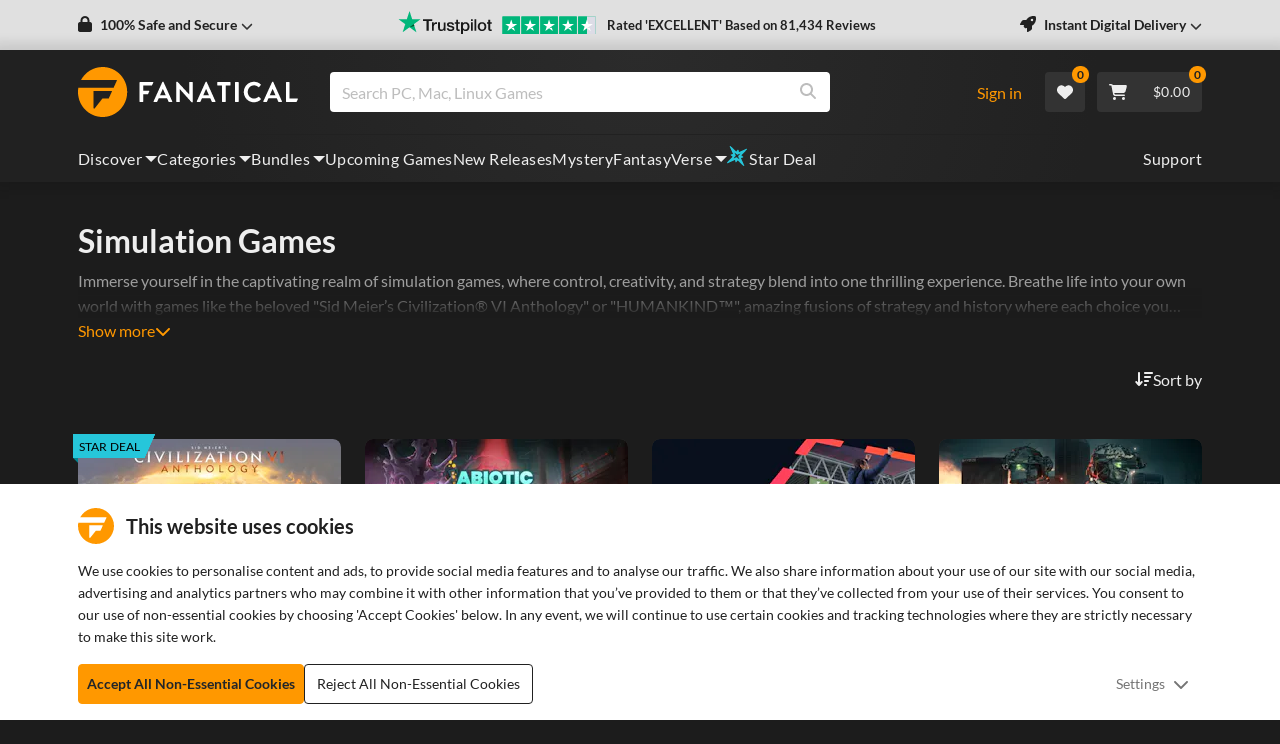

--- FILE ---
content_type: text/css; charset=UTF-8
request_url: https://www.fanatical.com/static/css/styles~BlogPage~FacetCategoryPages~BlogPosts.de94c5e9.css
body_size: 1114
content:
.blog-card-title,.h1,.h2,.h3,.h4,.h5,.h6,h1,h2,h3,h4,h5,h6{font-weight:var(--site-font-weight-bold)!important}.blog-card-title,.h5,h5{font-size:.9375rem;line-height:1.125rem}@media(min-width:1200px){.blog-card-title,.h5,h5{font-size:1.125rem;line-height:1.375rem}}.blog-post-card{background-color:#fff;border-radius:8px;margin-bottom:var(--gutter-margin)}.blog-post-card.card-dark-theme{background-color:#0d0d0d}.blog-post-card.card-dark-theme .blog-img-container:before{border-bottom:8vw solid #0d0d0d}.blog-post-card.card-dark-theme .blog-card-intro-text,.blog-post-card.card-dark-theme .blog-card-title{color:#eee!important}.blog-post-card.card-dark-theme .blog-card-hr{border-top:1px solid #424242}.blog-post-card.card-dark-theme:hover .blog-card-title{color:#ff9800!important}.blog-post-card a:hover{text-decoration:none}.blog-post-card a:hover .blog-card-title{color:#ff9800!important}.blog-post-card .blog-img-container{overflow:hidden;position:relative}.blog-post-card .blog-img-container:before{border-bottom:8vw solid #fff;border-left:100vw solid rgba(0,0,0,0);border-right:50vw solid rgba(0,0,0,0);bottom:0;content:"";left:0;position:absolute;z-index:3}.blog-post-card .blog-img-container.responsive-image,.blog-post-card a .blog-card-img{border-top-left-radius:8px;border-top-right-radius:8px}.blog-post-card a .blog-card-img{animation:fadein .5s;width:100%}.blog-post-card .blog-post-card-container{min-height:134px}.blog-post-card.short-card .blog-post-card-container{min-height:80px}.blog-post-card.short-card .blog-card-title{margin:0}.blog-post-card.pinned-card .blog-card-img{width:100%}.blog-card-title{font-weight:700;max-height:52px;transition:all .1s ease-in-out}.blog-card-intro-text,.blog-card-title{-webkit-line-clamp:2;-webkit-box-orient:vertical;color:#212121;display:-webkit-box;overflow:hidden;text-overflow:ellipsis}.blog-card-intro-text{font-size:.875rem;font-weight:400;margin:0}@media(-o-min-device-pixel-ratio:2/1),(-webkit-min-device-pixel-ratio:2),(min-resolution:192dpi),(min-resolution:2dppx){.blog-card-intro-text{font-weight:inherit}}.blog-card-date{align-items:center;color:#9e9e9e;display:flex;font-size:var(--site-font-size-small);font-weight:400;min-height:36px;padding:1rem}.blog-card-date svg{font-size:var(--icon-size-sm)}@media(-o-min-device-pixel-ratio:2/1),(-webkit-min-device-pixel-ratio:2),(min-resolution:192dpi),(min-resolution:2dppx){.blog-card-date{font-weight:inherit}}.h1,.h2,.h3,.h4,.h5,.h6,h1,h2,h3,h4,h5,h6{font-weight:var(--site-font-weight-bold)!important}.h1,h1{font-size:1.375rem;line-height:1.625rem}@media(min-width:1200px){.h1,h1{font-size:2rem;line-height:2.375rem}}.h2,h2{font-size:1.25rem;line-height:1.5rem}@media(min-width:1200px){.h2,h2{font-size:1.75rem;line-height:2.125rem}}.h3,h3{font-size:1.125rem;line-height:1.375rem}@media(min-width:1200px){.h3,h3{font-size:1.5rem;line-height:1.8125rem}}.h4,h4{font-size:1rem;line-height:1.1875rem}@media(min-width:1200px){.h4,h4{font-size:1.25rem;line-height:1.5rem}}.h5,h5{font-size:.9375rem;line-height:1.125rem}@media(min-width:1200px){.h5,h5{font-size:1.125rem;line-height:1.375rem}}.h6,h6{font-size:.9375rem}.paragraph-small{font-size:13px}@media(min-width:1200px){.paragraph-small{font-size:14px}}.blog-card-label-container,.blog-card-label-container-books,.blog-card-label-container-community,.blog-card-label-container-develop,.blog-card-label-container-games,.blog-card-label-container-news,.blog-card-label-container-software{align-items:flex-end;display:flex;flex-direction:column;margin-right:3px;margin-top:-8px;position:absolute;right:0;top:0;z-index:10}@media(min-width:768px)and (max-width:991.98px){.blog-card-label-container,.blog-card-label-container-books,.blog-card-label-container-community,.blog-card-label-container-develop,.blog-card-label-container-games,.blog-card-label-container-news,.blog-card-label-container-software{margin-right:7px;margin-top:-12px}}@media(min-width:992px){.blog-card-label-container,.blog-card-label-container-books,.blog-card-label-container-community,.blog-card-label-container-develop,.blog-card-label-container-games,.blog-card-label-container-news,.blog-card-label-container-software{margin-right:7px;margin-top:-6px}}@media(min-width:1200px){.blog-card-label-container,.blog-card-label-container-books,.blog-card-label-container-community,.blog-card-label-container-develop,.blog-card-label-container-games,.blog-card-label-container-news,.blog-card-label-container-software{margin-right:9px}}@media(min-width:1520px){.blog-card-label-container,.blog-card-label-container-books,.blog-card-label-container-community,.blog-card-label-container-develop,.blog-card-label-container-games,.blog-card-label-container-news,.blog-card-label-container-software{margin-right:11px}}.blog-card-label-container .blog-card-label,.blog-card-label-container-books .blog-card-label,.blog-card-label-container-community .blog-card-label,.blog-card-label-container-develop .blog-card-label,.blog-card-label-container-games .blog-card-label,.blog-card-label-container-news .blog-card-label,.blog-card-label-container-software .blog-card-label{color:#fff;font-size:11px;font-weight:400;letter-spacing:.1px;padding:4px 10px 4px 0;text-transform:uppercase}.blog-card-label-container .label-slash,.blog-card-label-container-books .label-slash,.blog-card-label-container-community .label-slash,.blog-card-label-container-develop .label-slash,.blog-card-label-container-games .label-slash,.blog-card-label-container-news .label-slash,.blog-card-label-container-software .label-slash{width:24px}.blog-card-label-container .label-triangle,.blog-card-label-container-books .label-triangle,.blog-card-label-container-community .label-triangle,.blog-card-label-container-develop .label-triangle,.blog-card-label-container-games .label-triangle,.blog-card-label-container-news .label-triangle,.blog-card-label-container-software .label-triangle{border-right:5px solid rgba(0,0,0,0);height:0;width:0}.blog-card-label-container-games .blog-card-label{background:#ff9800}.blog-card-label-container-games .label-slash{background:linear-gradient(66deg,transparent,transparent 49%,#ff9800 51%,#ff9800)}.blog-card-label-container-games .label-triangle{border-top:5px solid #ef6c00}.blog-card-label-container-news .blog-card-label{background:#3949ab}.blog-card-label-container-news .label-slash{background:linear-gradient(66deg,transparent,transparent 49%,#3949ab 51%,#3949ab)}.blog-card-label-container-news .label-triangle{border-top:5px solid #1a237e}.blog-card-label-container-develop .blog-card-label{background:#4caf50;color:#000}.blog-card-label-container-develop .label-slash{background:linear-gradient(66deg,transparent,transparent 49%,#4caf50 51%,#4caf50)}.blog-card-label-container-develop .label-triangle{border-top:5px solid #2e7d32}.blog-card-label-container-books .blog-card-label,.blog-card-label-container-community .blog-card-label,.blog-card-label-container-software .blog-card-label{background:#8e24aa}.blog-card-label-container-books .label-slash,.blog-card-label-container-community .label-slash,.blog-card-label-container-software .label-slash{background:linear-gradient(66deg,transparent,transparent 49%,#8e24aa 51%,#8e24aa)}.blog-card-label-container-books .label-triangle,.blog-card-label-container-community .label-triangle,.blog-card-label-container-software .label-triangle{border-top:5px solid #4a148c}
/*# sourceMappingURL=styles~BlogPage~FacetCategoryPages~BlogPosts.de94c5e9.css.map*/

--- FILE ---
content_type: application/javascript; charset=UTF-8
request_url: https://www.fanatical.com/static/js/ProductPage~31743c5a.27b325eb.js
body_size: 49292
content:
"use strict";(self.webpackChunkfrontend=self.webpackChunkfrontend||[]).push([[100,175],{73247:function(e,t,a){var r=a(35531),n=a(67294),c=a(73935),s=a(94184),l=a.n(s),i=a(76),o=a(62945),d=a(3473),u=a(46631),m=a(79519),p=a(70982),g=a(59417),f=a(84240),v=a(76981),h=a(30547),E=(0,o.vU)({home:{id:"breadcrumbs.home",defaultMessage:"Home"}}),_=function(e){var t=e.crumbs,a=e.intl.formatMessage,s=e.appearsOn;if(!t||!t.length)return!1;var o={label:a(E.home),link:"/"},d=window.location.href.split("?")[0];(0,v.Z)("page")&&(d="".concat(d,"?page=").concat((0,v.Z)("page")));var _=JSON.stringify({"@context":"https://schema.org","@type":"BreadcrumbList","@id":"".concat(d,"#breadcrumb"),itemListElement:t.filter((function(e){return e.link})).map((function(e,t){return{"@type":"ListItem",position:t+1,name:e.label,item:f.enhanceItemLists?{name:e.label,type:"WebPage","@id":e.link?"https://".concat(f.appUrl,"/").concat(window.locale||"en").concat(e.link,"#webpage"):void 0}:"https://".concat(f.appUrl,"/").concat(window.locale||"en").concat(e.link)}}))});try{return c.createPortal(n.createElement("div",{className:l()("site-breadcrumbs ".concat(s))},n.createElement(h.A6,{id:"breadcrumbs-schema",type:"application/ld+json",script:_}),n.createElement("div",{className:"container"},n.createElement(u.Z,null,[o].concat((0,r.Z)(t)).map((function(e,a){return n.createElement(n.Fragment,{key:e.link},a>0&&n.createElement(p.G,{icon:g._tD}),a!==t.length&&e.link?n.createElement(m.Z,null,n.createElement(i.rU,{to:e.link},e.label)):n.createElement(m.Z,{active:!0},e.label))}))))),document.getElementById("footer-breadcrumbs"))}catch(w){return n.createElement(h.A6,{id:"breadcrumbs-schema",type:"application/ld+json",script:_})}};t.Z=(0,d.ZP)(_),_.defaultProps={appearsOn:""}},97488:function(e,t,a){var r=a(67294),n=a(62945),c=a(3473),s=a(73247),l=(0,n.vU)({reviews:{id:"bundle-breadcrumbs.reviews",defaultMessage:"Reviews"},title:{id:"bundle-breadcrumbs.seotitle",defaultMessage:"PC Game Bundles, Book Bundles & Software Bundles"},games_title:{id:"bundle-breadcrumbs.games_seotitle",defaultMessage:"Steam Game Bundles"},books_title:{id:"bundle-breadcrumbs.books_seotitle",defaultMessage:"Book Bundles"},software_title:{id:"bundle-breadcrumbs.software_seotitle",defaultMessage:"Software Bundles"}}),i=function(e){var t=e.product,a=e.isReviews,n=e.type,c=e.intl.formatMessage;if(!t)return!1;var i=[];i.push({label:c(l.title),link:"/bundle"});var o="";switch(t.display_type){case"bundle":o="games";break;case"book-bundle":case"elearning-bundle":case"elearning":case"comic-bundle":o="books";break;case"software-bundle":case"audio-bundle":case"video-bundle":o="software"}return o&&l["".concat(o,"_title")]&&i.push({label:c(l["".concat(o,"_title")]),link:"/bundle/".concat(o)}),i.push({label:t.name,link:"/".concat(n||t.type,"/").concat(t.slug)}),a&&i.push({label:c(l.reviews),link:"/".concat(t.type,"/").concat(t.slug,"/reviews")}),r.createElement(s.Z,{crumbs:i,appearsOn:n})};t.Z=(0,c.ZP)(i),i.defaultProps={isReviews:!1}},95966:function(e,t,a){var r=a(67294),n=a(62945),c=a(3473),s=a(48403),l=a.n(s),i=a(27361),o=a.n(i),d=a(84240),u=a(73247),m=a(97488),p=a(15217),g=d.productDlcPageThreshold,f=(0,n.vU)({games:{id:"breadcrumbs.genre-games",defaultMessage:"{genre} Games"},allGames:{id:"breadcrumbs.all-games",defaultMessage:"PC Games"},reviews:{id:"breadcrumbs.reviews",defaultMessage:"Reviews"},dlc:{id:"breadcrumbs.dlc",defaultMessage:"All DLC"},franchise:{id:"breadcrumbs.franchise",defaultMessage:"{franchiseName} Franchise"}}),v=function(e){var t=e.product,a=e.isReviews,n=e.isDLC,c=e.intl.formatMessage;if(!t)return!1;if("bundle"===t.type)return r.createElement(m.Z,{isReviews:a,product:t,type:"bundle"});var s=[];"gift-card"===t.display_type?(s.push({label:c(p.Z.all),link:"/gift-cards"}),t.drm.eaplay&&s.push({label:c(p.Z.eaplayTitle),link:"/gift-cards/ea-play"}),t.drm.xbox&&s.push({label:c(p.Z.xboxTitle),link:"/gift-cards/xbox"}),t.drm.switch&&s.push({label:c(p.Z.switchTitle),link:"/gift-cards/nintendo"}),t.drm.playstation&&s.push({label:c(p.Z.playstationTitle),link:"/gift-cards/playstation"}),t.drm.roblox&&s.push({label:c(p.Z.robloxTitle),link:"/gift-cards/roblox"})):s.push({label:c(f.allGames),link:"/all-games"});var i=o()(t,"genres",[]).filter((function(e){return e.link}));if(i.length){var d=i[0];s.push({label:"".concat(c(f.games,{genre:l()(d.name)})),link:"/categories/".concat(d.slug)})}var v=o()(t,"combo",[]).filter((function(e){return e.link&&!Object.keys(e.combo).every((function(t){return e.combo[t].or&&e.combo[t].or.length}))}));if(v.length){var h=v[0];s.push({label:"".concat(c(f.games,{genre:l()(h.name)})),link:"/categories/".concat(h.slug)})}var E=!1;if(t.editions&&t.editions.length>1&&t.edition_name&&"gift-card"!==t.display_type){var _=t.editions.find((function(e){return!e.parent_slug}));_&&_.slug!==t.slug&&(s.push({label:_.name,link:"/".concat(_.type,"/").concat(_.slug)}),s.push({label:t.edition_name,link:"/".concat(t.type,"/").concat(t.slug)}),E=!0)}else if(t.base_game&&"gift-card"!==t.display_type){s.push({label:t.base_game.name,link:"/".concat(t.base_game.type,"/").concat(t.base_game.slug)});var w=t.relatedHits&&t.relatedHits.filter((function(e){return"dlc"===e.type})),y="dlc"===t.type?g-1:g;(w||[]).length>=y&&s.push({label:c(f.dlc),link:"/".concat(t.base_game.type,"/").concat(t.base_game.slug,"/dlc")}),s.push({label:t.name.replace(t.base_game.name,"").replace(/^(\W)+/,""),link:"/".concat(t.type,"/").concat(t.slug)}),E=!0}E||s.push({label:t.name,link:"/".concat(t.type,"/").concat(t.slug)}),a&&s.push({label:c(f.reviews),link:"/".concat(t.type,"/").concat(t.slug,"/reviews")}),n&&s.push({label:c(f.dlc),link:"/".concat(t.type,"/").concat(t.slug,"/dlc")});var b=s.map((function(e){return e.label})),N=b.filter((function(e,t){return t!==b.indexOf(e)}));return N.length&&N.forEach((function(e){var t=s.findIndex((function(t){return t.label===e&&t.link.includes("franchises")}));t>-1&&(s[t].label=c(f.franchise,{franchiseName:s[t].label}))})),r.createElement(u.Z,{crumbs:s,appearsOn:"product"})};t.Z=(0,c.ZP)(v),v.defaultProps={isReviews:!1,isDLC:!1}},79623:function(e,t,a){a.d(t,{Z:function(){return y}});var r=a(67294),n=a(50558),c=a(27361),s=a.n(c),l=a(67100),i=a(62945),o=a(84240),d=a(48532),u=a(18029),m=a.n(u),p=a(92742),g=a.n(p),f=function(e){return e?g()(m()(e)).replace("Epicgames","Epic Games").replace("Gog","GOG").replace("Utalk","uTalk").replace("Uplay","Ubisoft Connect").replace("Esonline","ES Online").replace("xbox","XBOX").replace("Rockstar","Rockstar Social Club"):""};var v=a(76981),h=a(90478),E=a(51673),_=a(30547);function w(e){var t=e.product,a=e.liveMystery,n=(0,l.Z)();if(!t)return null;var c=n.formatMessage,u=(0,i.vU)({steamgame:{id:"product.steamgame",defaultMessage:"Steam Game"},download:{id:"product.download",defaultMessage:"Download"},game:{id:"product.game.game",defaultMessage:"Game"},preorder:{id:"product.preorder.preorder",defaultMessage:"Pre-order {gameName}"},dlc:{id:"product.dlc",defaultMessage:"Downloadable Content"},software:{id:"product.software",defaultMessage:"Software"},audio:{id:"product.audio",defaultMessage:"Audio"},video:{id:"product.video",defaultMessage:"Video"},elearning:{id:"product.elearning",defaultMessage:"eLearning"},elearningBundle:{id:"product-seo.elearning-bundle",defaultMessage:"eLearning Bundle"},eBookBundle:{id:"product-seo.eBook-bundle",defaultMessage:"eBook Bundle"},softwareBundle:{id:"product-seo.software-bundle",defaultMessage:"Software Bundle"},audioBundle:{id:"product-seo.audio-bundle",defaultMessage:"Audio Bundle"},gameBundle:{id:"product-seo.game-bundle",defaultMessage:"Game Bundle"},steamGameBundle:{id:"product-seo.steam-game-bundle",defaultMessage:"Steam Game Bundle"},savePercentage:{id:"product-seo.save-percentage",defaultMessage:"Save {percentageDiscount}"},buy:{id:"product-seo.buy",defaultMessage:"Buy {gameName}"}}),m="bundle"===t.type?function(){var e=c(u.gameBundle);return t.bundles.forEach((function(t){t.games.forEach((function(t){t.drm&&!0===t.drm.steam&&(e=c(u.steamGameBundle))}))})),["book-bundle","comic-bundle"].includes(t.display_type)&&(e=c(u.eBookBundle)),"elearning-bundle"===t.display_type&&(e=c(u.elearningBundle)),"software-bundle"===t.display_type&&(e=c(u.softwareBundle)),"".concat(t.name," | ").concat(e," | Fanatical")}():function(){var e=t.name,a=function(e){var t=arguments.length>1&&void 0!==arguments[1]?arguments[1]:",";return e?"string"===typeof e?e.includes(t)?e.split(t).map(f).join("".concat(t," ")):f(e):"object"===typeof e&&Object.prototype.hasOwnProperty.call(e,"windows")?Object.keys(e).filter((function(t){return e[t]})).sort().reverse().map(f).join("".concat(t," ")):null:null}(t.platforms,"").replace("Windows","PC"),r=function(e){var t=arguments.length>1&&void 0!==arguments[1]?arguments[1]:",";return e?"string"===typeof e?e.includes(t)?e.split(t).map(f).join("".concat(t," ")):f(e):"object"===typeof e&&Object.prototype.hasOwnProperty.call(e,"steam")?Object.keys(e).filter((function(t){return e[t]})).map(f).join("".concat(t," ")):null:null}(t.drm,""),n="";"software"===t.display_type?n=c(u.software):"elearning"===t.display_type?n=c(u.elearning):r&&!r.includes("Games")&&"game"===t.type?n=c(u.game):"dlc"===t.type&&(n=c(u.dlc));var l=t.preorder&&!t.presale?"".concat(c(u.preorder,{gameName:e})):e,i="".concat(l," | ").concat(a," ").concat(r," ").concat(n," | ").concat("Fanatical"),d=c(u.savePercentage,{percentageDiscount:"".concat(Math.round(100*s()(t,"current_discount.percent",0)),"%")}),m="".concat(d," - ").concat(e," | ").concat(a," ").concat(r," ").concat(n);if(o.seoTitleSavingProducts.includes(t.slug)&&s()(t,"current_discount.percent"))return m;var p=s()(t,"seo.titleSplitGroup",0);return 1===p||2===p?i:p>=3?"".concat(e," | ").concat(r," ").concat(a.includes("PC")?"PC":""," ").concat(n):i}(),p=!1;if(a&&"bundle"===t.type&&t.mystery&&t.sold_out&&!window.location.pathname.includes("preview")&&(p="https://".concat(o.appUrl,"/").concat(window.locale||"en","/").concat(a.type,"/").concat(a.slug),!(0,E.Z)()))return h.m8.replace("/".concat(a.type,"/").concat(a.slug)),null;var g="".concat(o.videoCdnUrl).concat(t.hitcardVideo),w=!1;"bundle"===t.type&&(0,v.Z)("product")&&t.availability&&t.availability.valid_until&&(new Date(t.availability.valid_until).getTime()<Date.now()&&(w=!0));return r.createElement(r.Fragment,null,r.createElement(d.Z,{title:m,description:t.seo.desc||t.desc,url:"".concat(t.type,"/").concat(t.slug),image:"product/1280x720/".concat(t.cover),pageType:"ItemPage",pageName:t.name,datePublished:t.release,dateModified:t.last_modified}),p&&r.createElement(_.WT,{name:"prerender-status-code",content:"302"}),p&&r.createElement(_.WT,{name:"prerender-header",content:"Location: ".concat(p)}),w&&r.createElement(_.WT,{name:"prerender-status-code",content:"404"}),t.hide_from_search&&r.createElement(_.WT,{name:"robots",content:"noindex"}),!!t.hitcardVideo&&r.createElement(_.WT,{name:"og:video",content:g}),!!t.hitcardVideo&&r.createElement(_.WT,{name:"og:video:url",content:g}),!!t.hitcardVideo&&r.createElement(_.WT,{name:"og:video:secure_url",content:g}),!!t.hitcardVideo&&r.createElement(_.WT,{name:"og:video:type",content:"video/mp4"}),!!t.hitcardVideo&&r.createElement(_.WT,{name:"og:video:width",content:"853"}),!!t.hitcardVideo&&r.createElement(_.WT,{name:"og:video:type",content:"480"}))}w.defaultProps={product:{},liveMystery:null};var y=(0,n.$j)((function(e){return{liveMystery:e.mystery.all.find((function(e){return"bundle"===e.type&&e.mystery&&!e.mystery_upsell}))}}))(w)},79428:function(e,t,a){a.d(t,{Z:function(){return _}});var r=a(35531),n=a(67294),c=a(39138),s=a.n(c),l=a(27361),i=a.n(l),o=a(84240),d=a(87733),u=a(8859);function m(e,t){if(e&&e.total_ratings){var a="https://".concat(o.appUrl,"/").concat(window.locale||"en","/").concat(t.type||"game","/").concat(t.slug);return{"@type":"AggregateRating","@id":"".concat(a,"#aggregaterating"),ratingValue:e.rating_score,description:"User Reviews",bestRating:5,worstRating:1,ratingCount:e.total_ratings,reviewCount:e.total_written_reviews||1}}}var p=a(42981),g=a(99527),f=a(51673);function v(e,t,a){if(e&&e.length){var r="InStock";t.sold_out&&(r="SoldOut"),p.Z.isPreorder(t)&&(r="PreOrder");var n="https://".concat(o.appUrl,"/").concat(window.locale||"en","/").concat(t.type||"game","/").concat(t.slug);return e.map((function(e){return{"@type":"Review","@id":"".concat(n,"/reviews#").concat(e._id),reviewRating:{"@type":"Rating",ratingValue:e.rating,bestRating:5,worstRating:1},author:{"@type":"Person",name:(0,g.Z)(e.display_name)},reviewBody:e.text,inLanguage:e.locale,datePublished:e.date,itemReviewed:a?void 0:{"@id":"".concat(n,"#product"),url:n,image:"".concat(o.cdnExtUrl,"/product/1280x720/").concat(t.cover),mainEntityOfPage:{"@id":"".concat(n,"#webpage"),"@type":"ItemPage"},name:t.name,"@type":"Product",offers:[(0,f.Z)()?"USD":d.currencyCode].map((function(e){var a={"@type":"Offer",price:i()(t,"currentPrice.".concat(e),i()(t,"price.".concat(e),0))/100,priceCurrency:e,availability:r,priceValidUntil:new Date(Date.now()+1728e5).toISOString(),url:"https://".concat(o.appUrl,"/").concat(window.locale||"en","/").concat(t.type||"game","/").concat(t.slug)};if(t.current_discount&&t.current_discount.percent&&t.current_discount.until&&(a.priceValidUntil=t.current_discount.until),t.bundles&&t.bundles.length>1){a["@type"]="AggregateOffer",a.lowPrice=a.price;var n=t.bundles[t.bundles.length-1];a.highPrice=i()(n,"currentPrice.".concat(e),i()(n,"price.".concat(e),0))/100,a.offerCount=t.bundles.length,a.price=void 0}return a}))}}}))}}var h=a(30547);function E(e){var t=e.product,a=e.reviews;if(!t)return!1;var c=t.url,l=function(e){var t=document.createDocumentFragment(),a=document.createElement("div");return t.appendChild(a),a.innerHTML=e,s()(t.firstChild.innerText,{length:250,separator:" "})}(i()(t,"seo.desc")||t.desc),u=i()(t,"publishers",[]).map((function(e){return e.name||e}))||[],g="https://".concat(o.appUrl,"/").concat(window.locale||"en","/").concat(t.type||"game","/").concat(t.slug),E="InStock";t.sold_out&&(E="SoldOut"),p.Z.isPreorder(t)&&(E="PreOrder");var _=JSON.stringify({"@context":"https://schema.org","@id":"".concat(g,"#product"),"@type":"Product",name:"".concat(t.name),url:g,mainEntityOfPage:{"@id":"".concat(g,"#webpage"),"@type":"ItemPage"},image:["".concat(o.cdnExtUrl,"/product/1280x720/").concat(t.cover)].concat((0,r.Z)(t.img.map((function(e){return"".concat(o.cdnExtUrl,"/product/1280x720/").concat(e.slug)})))),description:l,brand:u?{"@type":"Brand",name:s()(u.join(", "),{length:70,separator:","}),url:c}:{"@type":"Brand",name:"Fanatical",url:"https://".concat(o.appUrl,"/").concat(window.locale||"en","/")},releaseDate:t.release_date||void 0,sku:t._id,offers:[(0,f.Z)()?"USD":d.currencyCode].map((function(e){var a={"@type":"Offer",price:i()(t,"currentPrice.".concat(e),i()(t,"price.".concat(e),0))/100,priceCurrency:e,availability:E,priceValidUntil:new Date(Date.now()+1728e5).toISOString(),url:"https://".concat(o.appUrl,"/").concat(window.locale||"en","/").concat(t.type||"game","/").concat(t.slug)};if(t.current_discount&&t.current_discount.percent&&t.current_discount.until&&(a.priceValidUntil=t.current_discount.until),t.bundles&&t.bundles.length>1){a["@type"]="AggregateOffer",a.lowPrice=a.price;var r=t.bundles[t.bundles.length-1];a.highPrice=i()(r,"currentPrice.".concat(e),i()(r,"price.".concat(e),0))/100,a.offerCount=t.bundles.length,a.price=void 0}return a})),aggregateRating:m(i()(t,"userReviewSummary"),t),review:v(a,t,!0)});if(t.hitcardVideo){var w="".concat(o.videoCdnUrl).concat(t.hitcardVideo),y=JSON.stringify({"@context":"https://schema.org","@id":"".concat(g,"#video"),"@type":"VideoObject",isPartOf:{"@id":"".concat(g,"#webpage"),"@type":"ItemPage"},name:"".concat(t.name," Preview Video"),uploadDate:t.release||t.release_date,description:l,thumbnailUrl:[w.replace("-480p.mp4","-poster.jpg")],contentUrl:w});return n.createElement(n.Fragment,null,n.createElement(h.A6,{id:"product-schema",type:"application/ld+json",script:_}),n.createElement(h.A6,{id:"product-video-schema",type:"application/ld+json",script:y}))}return n.createElement(h.A6,{id:"product-schema",type:"application/ld+json",script:_})}function _(e){return n.createElement(u.Z,{hideForm:!0},n.createElement(E,e))}E.defaultProps={reviews:[]}},63400:function(e,t,a){var r=a(23430),n=a(67294),c=a(50558),s=a(62945),l=a(86933),i=a(3473),o=a(87733),d=a(62807),u=a(90478);function m(e){var t=e.buttonText,a=e.buttonTextShort,c=e.context,i=e.auth,m=e.emailSubscribe,p=e.intl,g=e.label,f=e.parentConfirmation,v=(0,n.useState)(""),h=(0,r.Z)(v,2),E=h[0],_=h[1],w=(0,s.vU)({signup:{id:"emailSubscribe.buttontext",defaultMessage:"Sign Up"},placeholder:{id:"emailSubscribe.placeholder",defaultMessage:"Enter your email"}}),y=t||p.formatMessage(w.signup),b=a||p.formatMessage(w.signup),N=function(e,t,a){e.preventDefault(),u.ZP.dispatch((0,d.Dc)(t,c,a,!0)),f(e,!0)};return n.createElement("div",{id:"emailsignup-".concat(c),className:"email-subscribe"},!i.emailNewsletter&&"footer"===m.context&&n.createElement("p",{className:"join-email-small-text"},n.createElement("small",null,n.createElement(l.Z,{id:"emailSubscribe.header",defaultMessage:"Don\u2019t miss out. Get our deals email!"}))),i.emailNewsletter&&n.createElement(n.Fragment,null,"DE"===o.countryCode&&n.createElement("p",null,n.createElement("small",null,n.createElement(l.Z,{id:"emailSubscribe.checkEmail",defaultMessage:"Please check your email to confirm"}))),"DE"!==o.countryCode&&n.createElement("p",{className:"subscribed"},n.createElement("small",null,n.createElement(l.Z,{id:"emailSubscribe.subscribe",defaultMessage:"You\u2019re all set to receive our emails!"})))),m.currentState===d.zY&&n.createElement("p",{className:"msg msg-success mb-1"},n.createElement("strong",null,m.emailResponse)),m.currentState===d.gD&&n.createElement("p",{className:"msg msg-danger mb-1"},n.createElement("strong",null,m.errorText)),i.authenticated&&n.createElement("button",{className:"btn-block email-single-btn",onClick:function(e){return N(e,i.email,!0)}},y),!i.authenticated&&n.createElement(n.Fragment,null,g&&n.createElement("label",{htmlFor:"email",className:"email-input-title"},"Email Address:"),n.createElement("form",{onSubmit:function(e){N(e,E,!0)}},n.createElement("div",{className:"input-group"},n.createElement("input",{required:!0,placeholder:p.formatMessage(w.placeholder),className:"form-control",type:"email",name:"email",title:"Enter your email address",enterKeyHint:"send","aria-label":"email",value:i.email,onChange:function(e){e.preventDefault(),_(e.target.value,!1)}}),n.createElement("span",{className:"input-group-append"},n.createElement("button",{className:"btn btn-primary",type:"submit"},b))))))}m.defaultProps={auth:{},emailSubscribe:{},buttonText:"",buttonTextShort:"",context:"",label:!1,parentConfirmation:function(){}};t.Z=(0,c.$j)((function(e){return{auth:e.auth,emailSubscribe:e.emailSubscribe}}))((0,i.ZP)(m))},91100:function(e,t,a){a.d(t,{Z:function(){return s}});var r=a(67294),n=a(86933),c=a(87733);function s(){return r.createElement("div",{className:"product-ways-to-pay"},"en"===window.locale&&r.createElement("div",{className:"title-container"},r.createElement(n.Z,{id:"paymentcards.pay-title",defaultMessage:"Payments:"})),r.createElement("div",{className:"payment-images-container"},function(){var e=[];switch(c.countryCode.toLowerCase()){case"us":e=["paypal","visa","mastercard","googlepay","alipay","discover","american-express","unionpay","jcb"];break;case"cn":e=["alipay","paypal","unionpay","googlepay","visa","mastercard","jcb","american-express"];break;case"gb":case"ca":e=["paypal","visa","mastercard","googlepay","american-express","discover","unionpay"];break;case"de":e=["paypal","visa","googlepay","ideal","mastercard","american-express","cartebancaire","discover"];break;case"au":e=["paypal","mastercard","visa","googlepay","american-express","diners"];break;case"fr":e=["paypal","cartebancaire","visa","googlepay","mastercard","american-express"];break;case"ru":e=["mastercard","visa","paypal","googlepay","jcb","discover","american-express"];break;case"es":e=["paypal","visa","mastercard","googlepay","american-express","cartebancaire"];break;case"jp":e=["paypal","visa","mastercard","googlepay","jcb","alipay","american-express","unionpay"];break;case"pl":e=["paypal","visa","mastercard","googlepay","cartebancaire","american-express"];break;case"kr":e=["paypal","mastercard","visa","googlepay","unionpay","american-express","jcb","discover"];break;case"nl":e=["ideal","paypal","mastercard","googlepay","visa","american-express","cartebancaire"];break;case"it":e=["paypal","mastercard","visa","googlepay","american-express","cartebancaire"];break;case"hk":e=["alipay","paypal","mastercard","googlepay","visa","discover","unionpay","american-express","jcb"];break;default:e=["paypal","visa","mastercard","googlepay","alipay","american-express","discover","jcb","ideal","sofort","unionpay"]}return r.createElement(r.Fragment,null,e.slice(0,5).map((function(e){return r.createElement("div",{key:e,className:"payment-column"},r.createElement("div",{className:"payment-image ".concat(e)},r.createElement("img",{loading:"lazy",alt:e,src:"https://cdn.fanatical.com/production/product/payment-methods-cart/svg/".concat(e,".svg"),className:"border-gray"})))})))}()))}},94803:function(e,t,a){a.r(t);var r=a(23430),n=a(67294),c=a(27361),s=a.n(c),l=a(62945),i=a(3473),o=a(32097),d=a(60766),u=a(70982),m=a(59417),p=a(84240),g=a(21921),f=a(93685),v=a(38904),h=a(5165),E=a(14070),_=a(40167),w=a.n(_),y=a(74093),b=(0,l.vU)({addtocart:{id:"preorder-bonus.details.button.add",defaultMessage:"Add to cart"}});function N(e){var t=e.intl,a=e.product,c=e.preorderGraphic,l=(0,n.useState)(!1),i=(0,r.Z)(l,2),_=i[0],N=i[1],k=t.formatMessage,Z=s()(a,"name",""),S=s()(a,"_id",""),x=s()(a,"slug",""),M=s()(a.current_discount,"percent",0),P=s()(a,"price",{}),C=s()(a,"preorder_bonus_banner",""),D=s()(a,"preorder_info",""),T=s()(a,"preorderCover",""),R=s()(a,"preorderVideo",[])[0]||"",F="".concat(p.cdnUrl,"/product/original/").concat(C),G=T||R;return n.createElement(n.Fragment,null,n.createElement("div",{className:"offer-banner preorder-bonus-banner-img"},G&&n.createElement("button",{className:"btn-reset-style",onClick:function(){return N(!_)}},!c&&n.createElement("img",{srcSet:"\n                  ".concat(F,"?").concat(w(),"&w=1292&h=340&fit=crop 1292w,\n                  ").concat(F,"?").concat(w(),"&w=704&h=185&fit=crop 704w,\n                  ").concat(F,"?").concat(w(),"&w=646&h=170&fit=crop 646w,\n                  ").concat(F,"?").concat(w(),"&w=578&h=144&fit=crop 578w,\n                  ").concat(F,"?").concat(w(),"&w=524&h=138&fit=crop 524w,\n                  ").concat(F,"?").concat(w(),"&w=460&h=121&fit=crop 460w\n                "),sizes:"(min-width: 1520px) 646px, (min-width: 1200px) 578px, (min-width: 992px) 460px, (min-width: 768px) 704px, (min-width: 576px) 524px, 95vw",src:"".concat(F,"?").concat(w(),"&w=646&h=170&fit=crop"),alt:C,loading:"lazy",fetchpriority:"low",decoding:"async"}),c&&n.createElement(h.Z,{src:T,alt:Z,sizesOverride:"(min-width: 1520px) 747px, (min-width: 1200px) 608px, (min-width: 992px) 528px, (min-width: 768px) 640px,  (min-width: 576px) 476px, 98vw"})),!G&&n.createElement("div",{className:"btn-reset-style"},!c&&n.createElement("img",{srcSet:"\n                  ".concat(F,"?").concat(w(),"&w=1292&h=340&fit=crop 1292w,\n                  ").concat(F,"?").concat(w(),"&w=704&h=185&fit=crop 704w,\n                  ").concat(F,"?").concat(w(),"&w=646&h=170&fit=crop 646w,\n                  ").concat(F,"?").concat(w(),"&w=578&h=144&fit=crop 578w,\n                  ").concat(F,"?").concat(w(),"&w=524&h=138&fit=crop 524w,\n                  ").concat(F,"?").concat(w(),"&w=460&h=121&fit=crop 460w\n                "),sizes:"(min-width: 1520px) 646px, (min-width: 1200px) 578px, (min-width: 992px) 460px, (min-width: 768px) 704px, (min-width: 576px) 524px, 95vw",src:"".concat(F,"?").concat(w(),"&w=646&h=170&fit=crop"),alt:C,loading:"lazy",fetchpriority:"low",decoding:"async"}),c&&n.createElement(h.Z,{src:T,alt:Z,sizesOverride:"(min-width: 1520px) 747px, (min-width: 1200px) 608px, (min-width: 992px) 528px, (min-width: 768px) 640px,  (min-width: 576px) 476px, 98vw"}))),G&&n.createElement(o.Z,{isOpen:_,toggle:function(){return N(!_)},className:"video-modal"},n.createElement(d.Z,null,n.createElement("div",{className:"w-100 m-3"},T&&!R&&n.createElement(h.Z,{src:T,alt:"Preorder Product Cover",sizesOverride:"(min-width: 1200px) 820px, (min-width: 992px) 740px, (min-width: 768px) 540px, (min-width: 576px) 440px, 98vw",className:"preorder-graphic"}),R&&n.createElement("div",{className:"video-wrapper"},n.createElement(y.Z,{width:"100%",height:"auto",src:R,className:"youtube-video"}))),D&&n.createElement(n.Fragment,null,n.createElement("div",{className:"pre-order-description"},n.createElement(E.Z,{html:null===D?"":D})),n.createElement("div",{className:"divider w-100 mt-2"})),n.createElement("div",{className:"purchase-details-container"},n.createElement("div",{className:"game-title"},Z),n.createElement("div",{className:"price-button-container"},n.createElement("div",{className:"price-container"},M>0&&n.createElement(n.Fragment,null,n.createElement("div",{className:"game-discount"},"-",n.createElement(f.Z,{value:M,style:"percent"})),n.createElement("div",{className:"game-was-price"},n.createElement(v.Z,{price:P}))),n.createElement("div",{className:"game-current-price"},n.createElement(v.Z,{price:P,discount:M}))),n.createElement(g.Z,{quickLook:!0,modalToggle:function(){return N(!_)},id:S,slug:x,buttonText:k(b.addtocart)})))),n.createElement("div",{className:"close-button-container"},n.createElement("button",{"aria-label":"close",onClick:function(){return N(!_)}},n.createElement(u.G,{icon:m.g82,title:"Close modal"})))))}N.defaultProps={product:{},preorderGraphic:!1},t.default=(0,i.ZP)(N)},98173:function(e,t,a){a.r(t),a.d(t,{default:function(){return I}});var r=a(35531),n=a(23430),c=a(67294),s=a(50558),l=a(86933),i=a(41609),o=a.n(i),d=a(75472),u=a.n(d),m=a(66261),p=a(94308),g=a(72677),f=a(18207),v=a(66604),h=a.n(v),E=a(87733),_=function(){var e=arguments.length>0&&void 0!==arguments[0]?arguments[0]:[],t=arguments.length>1&&void 0!==arguments[1]?arguments[1]:{},a=t.quantity||0,r=t.price,n=t.percent,c=e.map((function(e){return e._id}));if(a>0&&!c.includes(t._id)){var s=t._id,l=t.name,i=t.cover,o=t.slug;e.push({_id:s,name:l,cover:i,slug:o,pickAndMixQuantity:a,pickAndMixPrice:r,pickAndMixPercent:n,percentageBased:t.percent>0,type:"pick-and-mix"})}e.forEach((function(e){e.priceFixed=h()(e.currentPrice||e.price,(function(e){return e/100})),e.fullPriceFixed=h()(e.fullPrice,(function(e){return e/100})),e.current_discount&&e.current_discount.percent&&(e.discount_percent=100*e.current_discount.percent),e.pickAndMixPrice&&(e.pickAndMixPrice=h()(t.price,(function(e){return e/100}))),e.tiered=e.isTiered}));var d=e[0];return e.forEach((function(e){e.current_discount&&e.current_discount.percent&&("bundle"===d.type&&e.currentPrice[E.currencyCode]<d.currentPrice[E.currencyCode]&&(d=e),"pick-and-mix"===d.type&&e.currentPrice[E.currencyCode]<d.pickAndMixPrice[E.currencyCode]&&(d=e)),e.pickAndMixPrice&&("bundle"===d.type&&e.pickAndMixPrice[E.currencyCode]<d.currentPrice[E.currencyCode]&&(d=e),"pick-and-mix"===d.type&&e.pickAndMixPrice[E.currencyCode]<d.pickAndMixPrice[E.currencyCode]&&(d=e))})),d||{}},w=a(42981),y=a(2130),b=a(94184),N=a.n(b),k=a(70982),Z=a(59417),S=a(67100),x=a(90478),M=a(62807),P="nlmodule_productoffer",C=function(e){var t=e.auth,a=e.emailSubscribe,r=(0,c.useState)(""),s=(0,n.Z)(r,2),i=s[0],o=s[1],d=(0,S.Z)(),u=Date.now()-localStorage.getItem("productSubscribedDate")<=864e5,m=function(e,t,a){e.preventDefault(),x.ZP.dispatch((0,M.Dc)(t,P,a,!0))};return(0,c.useEffect)((function(){a.currentState===M.zY&&"nlmodule_productoffer"===a.context&&localStorage.setItem("productSubscribedDate",Date.now())}),[a.currentState,a.context]),c.createElement(c.Fragment,null,u?c.createElement(c.Fragment,null,c.createElement("div",{className:"email-subscribe-banner"},c.createElement("div",{className:"text-container"},c.createElement("div",{className:"text-heading",style:{color:"#4caf50"}},c.createElement(k.G,{icon:Z.fV7,className:"text-icon",style:{color:"#4caf50"}}),c.createElement(l.Z,{id:"offer-banner.text-heading-success",defaultMessage:"You've been successfully subscribed!"})),c.createElement("div",{className:"text-subtext"},c.createElement(l.Z,{id:"offer-banner.text-subtext-success",defaultMessage:"Thanks for subscribing! Stay tuned for exciting updates and exclusive content."}))))):c.createElement(c.Fragment,null,c.createElement("div",{className:"email-subscribe-banner"},c.createElement("div",{className:"text-container"},c.createElement("div",{className:"text-heading"},c.createElement(k.G,{icon:Z.FU$,className:"text-icon"}),c.createElement(l.Z,{id:"offer-banner.text-heading",defaultMessage:"Sign-up for Fanatical's Newsletter!"})),c.createElement("div",{className:"text-subtext"},c.createElement(l.Z,{id:"offer-banner.text-subtext",defaultMessage:"Unlock special gaming deals, limited-time bundles, and more \u2014 sign up today!"}))),c.createElement("div",{className:"input-container",id:"emailsignup-".concat(P)},c.createElement("div",{className:"input-container"},c.createElement(c.Fragment,null,c.createElement("form",{onSubmit:function(e){return t.authenticated?m(e,t.email,!0):m(e,i,!0)}},c.createElement("div",{className:"input-group"},c.createElement("input",{required:!0,placeholder:d.formatMessage({id:"email-subscribe-nav.placeholder",defaultMessage:"Enter your email"}),className:N()(t.authenticated&&"d-none","form-control"),type:"email",name:"email",title:"Enter your email address",enterKeyHint:"send","aria-label":"email",value:t.email,onChange:function(e){e.preventDefault(),o(e.target.value,!1)}}),c.createElement("span",{className:"input-group-append"},c.createElement("button",{className:"btn btn-primary",type:"submit"},c.createElement(l.Z,{id:"subscribe.modal.button",defaultMessage:"Subscribe"}))),a.currentState===M.gD&&c.createElement("div",{style:{color:"#f44336",marginTop:"0.2rem"}},"An error has occured please try again")))))))))};C.defaultProps={auth:{},emailSubscribe:{}};var D=(0,s.$j)((function(e){return{auth:e.auth,emailSubscribe:e.emailSubscribe}}))(C),T=a(32097),R=a(60766),F=a(81892),G=function(e){var t=e.deliveries,a=e.product,r=(0,c.useState)(!1),s=(0,n.Z)(r,2),i=s[0],o=s[1];if(!a)return!1;var d=(0,f.N)(a,t);if(!d)return!1;var u="";return d.did&&d.did.name&&(u=d.subtitle),c.createElement(c.Fragment,null,c.createElement("div",{className:"voucher-delivery-banner"},c.createElement("div",{className:"circle-start"}),c.createElement("div",{className:"percent-container"},c.createElement("div",{className:"percent-number"},d.percent),c.createElement("div",{className:"percent-symbol-container"},c.createElement("div",{className:"percent-symbol"},"%"),c.createElement("div",{className:"percent-off"},"off"))),c.createElement("div",{className:"description-container"},c.createElement("div",{className:"description-text-container"},c.createElement("div",{className:"description-heading"},d.percent,"%"," ",c.createElement(l.Z,{id:"VoucherDeliveryBanner.offnextOrder",defaultMessage:"off your next order"}),"\xa0",u&&c.createElement("span",null,u)),c.createElement("div",{className:"description-subheading"},c.createElement(l.Z,{id:"VoucherDeliveryBanner.emailedToYou",defaultMessage:"Get a coupon via email with purchase. Exclusions apply"}))),c.createElement("button",{className:"description-button",onClick:function(){return o(!i)}},c.createElement("div",{className:"description-button-text"},c.createElement(l.Z,{id:"VoucherDeliveryBanner.button-text",defaultMessage:"Learn More"})))),c.createElement("div",{className:"circle-end"})),c.createElement(T.Z,{isOpen:i,toggle:function(){return o(!i)},className:"account-modal account-modal--large"},c.createElement(R.Z,null,c.createElement("div",{className:"account-modal-title"},c.createElement(l.Z,{id:"VoucherDeliveryBanner.modal.terms.title",defaultMessage:"Coupon Qualification Terms and Conditions"})),c.createElement("div",{className:"account-modal-form"},c.createElement("p",null,d.description),c.createElement("b",null,c.createElement(l.Z,{id:"VoucherDeliveryBanner.modal.terms.sub",defaultMessage:"To receive this coupon make an order that meets these conditions:"})),c.createElement(F.Z,{isDelivery:!0,voucher:d}))),c.createElement("div",{className:"close-button-container"},c.createElement("button",{onClick:function(){return o(!i)}},c.createElement(k.G,{icon:Z.g82,title:"Close modal"})))))};G.defaultProps={deliveries:[]};var A=(0,s.$j)((function(e){return{deliveries:e.deliveries.all}}),{})(G),B=(0,c.lazy)((function(){return Promise.all([a.e(56),a.e(238),a.e(195)]).then(a.bind(a,58978))})),U=(0,c.lazy)((function(){return Promise.all([a.e(56),a.e(238),a.e(195)]).then(a.bind(a,48526))})),O=(0,c.lazy)((function(){return Promise.all([a.e(56),a.e(238),a.e(195)]).then(a.bind(a,94803))})),L=(0,c.lazy)((function(){return Promise.all([a.e(56),a.e(238),a.e(195)]).then(a.bind(a,6970))})),q=(0,c.lazy)((function(){return Promise.all([a.e(56),a.e(238),a.e(195)]).then(a.bind(a,51770))})),z=(0,c.lazy)((function(){return Promise.all([a.e(56),a.e(238),a.e(195)]).then(a.bind(a,69572))}));function H(e){var t=e.product,a=e.deliveries,s=e.freeProduct,i=e.vouchers,d=e.title,v=e.emailNewsletter,h=e.competitions,E=(0,c.useState)([]),b=(0,n.Z)(E,2),N=b[0],k=b[1];if((0,c.useEffect)((function(){var e=h[0]||{},n=(0,f.N)(t,a),c=(0,g.eo)(t,s,!0),l=(0,f.p)(t,i),d=_(t.in_bundles,t.firstPickAndMixTier,t.nextPickAndMixTier,t.currentSaveMore),u=w.Z.ReleaseDates(t),m=t.preorder_bonus_banner&&u.isPreorder||u.earlyAdopterBonus&&t.preorder_bonus_banner,E="attack-on-titan-mega-manga-bundle"===t.slug,y=[],b=c.filter((function(e){return!o()(e.required_products)})),N=c.filter((function(e){return o()(e.required_products)})),Z=[].concat((0,r.Z)(b),(0,r.Z)(N));["resident-evil-requiem","resident-evil-requiem-deluxe-edition"].includes(t.slug)&&!o()(Z)&&(0,p.N3)("ResidentEvilRequiemGiftVisibility")&&(Z=Z.filter((function(e){return"6970ecd6f796941b224b29e0"!==e._id}))),E&&y.push({type:"linkBundleBanner",order:y.length+1}),o()(l)||y.push({type:"voucher",order:y.length+1,offerData:l}),m&&y.push({type:"preOrderBonus",order:y.length+1}),o()(Z)||Z.forEach((function(e){y.push({type:"freeProductTrigger",order:y.length+1,offerData:e})})),o()(e)||y.push({type:"competition",order:y.length+1}),o()(d)||y.push({type:"partOfBundle",order:y.length+1,offerData:d}),n&&y.push({type:"voucherDeliveryTrigger",order:y.length+1}),!v&&o()(e)&&y.push({type:"emailNewsletter",order:y.length+1}),k(y)}),[h,v,a,t,s,i]),!t||null!==t&&void 0!==t&&t.presale||null!==t&&void 0!==t&&t.isPreview)return!1;if(o()(N))return!1;var Z=c.createElement(l.Z,{id:"newproduct.specialoffers.title",defaultMessage:"Special Offers"});return d&&(Z=d),c.createElement("section",{"data-nosnippet":!0,className:"product-offers-container page-section-margin ProductOffers"},c.createElement(m.W_,{name:"offers"},c.createElement("h2",{className:"section-title pb-2"},Z)),N.length>0&&c.createElement(y.Z,{preloadSlides:!0,sliderSettings:{xs:{slidesToShow:1,slidesToScroll:1},sm:{slidesToShow:1,slidesToScroll:1},md:{slidesToShow:1,slidesToScroll:1},lg:{slidesToShow:2,slidesToScroll:1},xl:{slidesToShow:2,slidesToScroll:1},xxl:{slidesToShow:2,slidesToScroll:1}},sliderClass:"ProductOfferCarousel"},N.map((function(e){return c.createElement("div",{className:"ProductOfferCarousel__offerContainer",key:e.order},"linkBundleBanner"===e.type&&c.createElement(z,null),"voucher"===e.type&&c.createElement(B,{voucher:u()(e.offerData,"percent","desc")[0]}),"preOrderBonus"===e.type&&c.createElement(O,{product:t}),"freeProductTrigger"===e.type&&c.createElement(q,{product:t,promotion:e.offerData}),"partOfBundle"===e.type&&c.createElement(U,{partOfBundle:e.offerData,productName:t.name}),"competition"===e.type&&c.createElement(L,{appearsOn:"product_offers"}),"emailNewsletter"===e.type&&c.createElement(D,null),"voucherDeliveryTrigger"===e.type&&c.createElement(A,{product:t}))}))))}H.defaultProps={product:{},deliveries:[],freeProduct:[],vouchers:[],title:""};var I=(0,s.$j)((function(e){return{deliveries:e.deliveries.all,freeProduct:e.freeProduct,vouchers:e.vouchers.all,emailNewsletter:e.auth.email_newsletter,competitions:e.competitions}}),{})(H)},10307:function(e,t,a){var r=a(67294),n=a(86933),c=a(41609),s=a.n(c),l=a(94184),i=a.n(l),o=a(76),d=(a(21421),a(76981)),u=function(e){var t=e.userReviewRatingScoreBreakdown,a=e.mobileLayout;e.type,e.slug;if(s()(t))return!1;(0,d.Z)("sort");var c=[{name:"one",number:1,percent:t.one_star_percentage},{name:"two",number:2,percent:t.two_star_percentage},{name:"three",number:3,percent:t.three_star_percentage},{name:"four",number:4,percent:t.four_star_percentage},{name:"five",number:5,percent:t.five_star_percentage}],l=function(e){return e.to?r.createElement(o.rU,e):e.children};return l.defaultProps={to:null},r.createElement("article",{className:"user-ratings-breakdown-container"},!a&&r.createElement("h3",{className:"h5 section-title"},r.createElement(n.Z,{id:"userratingsbreakdown.userratingsbreakdown",defaultMessage:"User Ratings Breakdown"})),c.sort((function(e,t){return t.number-e.number})).map((function(e){return r.createElement("div",{className:i()("user-rating-breakdown-container","".concat(e.name,"-stars"),{"mobile-layout":a}),key:e.number},r.createElement(l,{to:null,rel:"nofollow"},r.createElement("div",{className:"user-rating-breakdown-title"},r.createElement("div",null,r.createElement(n.Z,{id:"userratingsbreakdown.stars",defaultMessage:"{starCount} Stars",values:{starCount:e.number}})),r.createElement("div",null,Math.round(e.percent),"%")),r.createElement("div",{className:"progress-mobile-titles-container"},r.createElement("div",{className:"rating-mobile-title"},r.createElement(n.Z,{id:"userratingsbreakdown.stars",defaultMessage:"{starCount} Stars",values:{starCount:e.number}})),r.createElement("div",{className:"progress-container"},r.createElement("div",{className:"progress"},r.createElement("div",{className:"progress-bar ".concat(e.name,"-star"),role:"progressbar",style:{width:"".concat(e.percent,"%")},"aria-valuenow":Math.round(e.percent),"aria-valuemin":"0","aria-valuemax":"100","aria-label":"Rating percent",title:"Rating percent"}))),r.createElement("div",{className:"percent-mobile-title"},Math.round(e.percent),"%"))))})))};u.defaultProps={userReviewRatingScoreBreakdown:{},mobileLayout:!1,type:"",slug:""},t.Z=u},10503:function(e,t,a){a.r(t);var r=a(36222),n=a(23430),c=a(67294),s=a(86056),l=a.n(s),i=a(298),o=a.n(i),d=a(86933),u=a(3473),m=a(94184),p=a.n(m),g=function(e){var t={days:0,hours:0,minutes:0,seconds:0};if(e>Date.now()){var a=(e-Date.now())/1e3,r=a/60;t.days=Math.floor(r/1440),t.hours=Math.floor(r/60%24),t.minutes=Math.floor(r%60),t.seconds=Math.floor(a%60)}return t};function f(e){var t=e.releaseDate,a=e.playableFrom,s=e.theme,i=e.earlyAccess,u=i?a:t,m=(0,c.useState)(g(u)),f=(0,n.Z)(m,2),v=f[0],h=f[1];(0,c.useEffect)((function(){var e;return u>Date.now()&&(e=setTimeout((function(){var e;e=g(u),h(e)}),1e3)),function(){return clearTimeout(e)}}));var E=v.days,_=v.hours,w=v.minutes,y=v.seconds,b=l()(new Date(t),new Date(a)),N=o()(new Date(t),new Date(a)),k=l()(new Date(u),new Date);if((new Date).toISOString()>u)return!1;var Z=k<30,S=!1;return 0===E&&0===_&&0===w&&(S=!0),c.createElement("div",{className:p()("launch-timer",(0,r.Z)({},"launch-timer--".concat(s),""!==s))},c.createElement("div",{className:"content-container"},c.createElement("div",{className:"countdown-to-launch"},!i&&c.createElement(d.Z,{id:"countdown-to-launch.timer.text",defaultMessage:"Countdown to release:"}),i&&N<=72&&c.createElement(d.Z,{id:"countdown-to-launch.timer.text.early-access",defaultMessage:"Buy now and get {time} hours early access",values:{time:N}}),i&&N>72&&c.createElement(d.Z,{id:"countdown-to-launch.timer.text.early-access-days",defaultMessage:"Buy now and get {time} days early access",values:{time:b}}),"\xa0"),!Z&&c.createElement("div",{className:"day-countdown"},k,c.createElement("span",{className:"day-text"},c.createElement(d.Z,{id:"countdown-to-launch.just-days",defaultMessage:"Days"}))),Z&&(E>0||_>0||w>0||y>0)&&c.createElement("span",{className:"timer-numbers"},c.createElement("div",{className:"number-container"},E>0&&c.createElement("div",{className:"number"},E,c.createElement("div",{className:"number-text"},c.createElement(d.Z,{id:"countdown-to-launch.launch-timer.days",defaultMessage:"{count, plural, one {Day} other {Days}}",tagName:"span",values:{count:E}}),c.createElement(c.Fragment,null,","))),_>0&&c.createElement("div",{className:"number"},_,c.createElement("div",{className:"number-text"},c.createElement(d.Z,{id:"countdown-to-launch.launch-timer.hours",defaultMessage:"{count, plural, one {Hour} other {Hours}}",tagName:"span",values:{count:_}}),c.createElement(c.Fragment,null,","))),c.createElement("div",{className:"number"},w,c.createElement("div",{className:"number-text"},c.createElement(d.Z,{id:"countdown-to-launch.launch-timer.minutes",defaultMessage:"{count, plural, one {Minute} other {Minutes}}",tagName:"span",values:{count:w}}),S&&c.createElement(c.Fragment,null,","))),S&&c.createElement("div",{className:"number"},y,c.createElement("div",{className:"number-text"},c.createElement(d.Z,{id:"countdown-to-launch.launch-timer.seconds",defaultMessage:"{count, plural, one {Second} other {Seconds}}",tagName:"span",values:{count:y}})))))))}f.defaultProps={releaseDate:0,playableFrom:0,theme:"",earlyAccess:!1},t.default=(0,u.ZP)(f)},68471:function(e,t,a){a.d(t,{Z:function(){return d}});var r=a(23430),n=a(67294),c=a(8342),s=a.n(c),l=a(86933),i=a(94184),o=a.n(i);function d(e){var t=e.endDate,a=e.startDate,c=e.productHeader,i=e.dayRestriciton,d=function(e){var t={days:0,hours:0,min:0,sec:0};if(e>Date.now()){var a=(e-Date.now())/1e3,r=a/60;t.days=Math.floor(r/1440),t.hours=Math.floor(r/60%24),t.min=Math.floor(r%60),t.sec=Math.floor(a%60)}return t},u=(0,n.useState)(d(t)),m=(0,r.Z)(u,2),p=m[0],g=m[1];(0,n.useEffect)((function(){var e;return t>Date.now()&&(e=setTimeout((function(){var e;e=d(t),g(e)}),1e3)),function(){return clearTimeout(e)}}));var f=p.days,v=p.hours,h=p.min,E=p.sec,_=1209600;a>0&&(_=(t-a)/1e3);var w=(t-Date.now())/1e3,y=s()(w/_*100);return!(w>_||Date.now()>=t)&&(!!t&&(!(i&&f>i)&&n.createElement("div",{className:o()("product-timer-progress-container",{"new-design":c})},c&&n.createElement("div",{className:"product-timer-end-text"},n.createElement(l.Z,{id:"product-page-timer.label.ends",defaultMessage:"This deal ends in:"})),n.createElement("div",{className:"progress-container progress-container-challenger"},n.createElement("div",{className:"progress progress-challenger"},n.createElement("div",{className:"progress-bar progress-bar-striped progress-bar-animated progress-red",role:"progressbar",style:{width:"".concat(y,"%")},"aria-valuenow":y,"aria-valuemin":"0","aria-valuemax":"100","aria-label":"This deal ends in",title:"This deal ends in"}),n.createElement("div",{className:"countdown-container countdown-container-challenger"},!c&&n.createElement("div",{className:"countdown-label-challenger"},n.createElement(l.Z,{id:"product-page-timer.countdown-label",defaultMessage:"Deal ends:"})),n.createElement("div",{className:"countdown-timer"},f<10?"0".concat(f):f,c&&n.createElement("span",null,"D"),n.createElement("span",{className:"colon"},":"),v<10?"0".concat(v):v,c&&n.createElement("span",null,"H"),n.createElement("span",{className:"colon"},":"),h<10?"0".concat(h):h,c&&n.createElement("span",null,"M"),n.createElement("span",{className:"colon"},":"),E<10?"0".concat(E):E,c&&n.createElement("span",null,"S"))))))))}d.defaultProps={endDate:0,startDate:0,productHeader:!1,dayRestriciton:null}},28530:function(e,t,a){var r=a(67294),n=a(86933),c=a(22968),s=function(e){var t=e.soldOut,a=e.currentDiscount,s=e.keysAvailablePercentage,l={keys:{width:"".concat(s,"%")}};return r.createElement("div",{className:"StarDealCountdown"},r.createElement("div",{className:"keys-container"},r.createElement("small",{className:"float-right"},"0%"),r.createElement("div",{className:"progress"},r.createElement("div",{className:"progress-bar progress-bar-striped progress-bar-animated",role:"progressbar",style:t?{width:"0%"}:l.keys,"aria-valuenow":t?0:s,"aria-valuemin":"0","aria-valuemax":"100","aria-label":"Keys remaining",title:"Keys remaining"}),s>=85&&r.createElement("div",{className:"progress-timer progress-timer-overlay"},s,"% \xa0",r.createElement(n.Z,{id:"stardealcountdown.remaininghigh",defaultMessage:"Remaining",tagName:"span"})),s<85&&s>=20&&r.createElement("div",{className:"progress-timer progress-timer-overlay"},s,"% \xa0",r.createElement(n.Z,{id:"stardealcountdown.remaining",defaultMessage:"keys left",tagName:"span"})),s<20&&r.createElement("div",{className:"remaining-keys progress-timer progress-timer-overlay"},r.createElement("span",{className:"d-none d-lg-block"},r.createElement(n.Z,{id:"stardealcountdown.remaininglow",defaultMessage:"Last Few Keys Remaining",tagName:"span"})),r.createElement("span",{className:"d-none d-md-block d-lg-none"},r.createElement(n.Z,{id:"stardealcountdown.remaininglowsmall",defaultMessage:"Last Few Keys",tagName:"span"})))),r.createElement("small",{className:"float-right"},"100%")),r.createElement(c.Z,{featuredDeal:!0,value:Date.parse(a.until)}))};s.defaultProps={soldOut:!1,currentDiscount:null,keysAvailablePercentage:0},t.Z=s},69551:function(e,t,a){a.r(t),a.d(t,{default:function(){return u}});var r=a(23430),n=a(67294),c=a(39138),s=a.n(c),l=a(27361),i=a.n(l),o=a(86933),d=a(14070);function u(e){var t=e.notice,a=(0,n.useState)(!1),c=(0,r.Z)(a,2),l=c[0],u=c[1];if(!t)return!1;var m=i()(t,"legal",""),p=s()(m,{length:1500,separator:" "});return n.createElement("section",{"data-nosnippet":!0,className:"text-muted"},!l&&n.createElement("div",null,n.createElement(d.Z,{html:p,className:"paragraph-small"}),m&&m.length>1500&&n.createElement("button",{className:"btn btn-link-primary btn-small-print",onClick:function(){u(!0)}},"Show more")),l&&n.createElement(d.Z,{html:m,className:"paragraph-small"}),n.createElement("p",{className:"text-muted paragraph-small mt-2 mb-5"},n.createElement(o.Z,{id:"checkout.smallprint",defaultMessage:"Less than 1% of orders are flagged for manual authorization. This process can take up to one working day, but orders are normally reviewed within a few hours."})))}u.defaultProps={notice:null}},80339:function(e,t,a){a.d(t,{Z:function(){return ue}});var r=a(23430),n=a(67294),c=a(86933),s=a(66261),l=a(94184),i=a.n(l),o=a(41609),d=a.n(o),u=a(64721),m=a.n(u),p=a(27361),g=a.n(p),f=a(62945),v=a(3280),h=a(70982),E=a(59417),_=a(76),w=a(3473),y=a(69920),b=a(91276),N=(0,f.vU)({publishers:{id:"new.bookdetails.publishers",defaultMessage:"{count, plural, one {Publisher} other {Publishers}}"},authors:{id:"new.bookdetails.authors",defaultMessage:"{count, plural, one {Author} other {Authors}}"},artists:{id:"new.bookdetails.artists",defaultMessage:"{count, plural, one {Artist} other {Artists}}"},formats:{id:"new.bookdetails.formats",defaultMessage:"{count, plural, one {Format} other {Formats}}"},files:{id:"new.bookdetails.files",defaultMessage:"{count, plural, one {File} other {Files}}"},pages:{id:"new.bookdetails.pages",defaultMessage:"Pages"},isbn:{id:"new.bookdetails.isbn",defaultMessage:"ISBN"},age:{id:"new.bookdetails.age",defaultMessage:"Age"},released:{id:"new.bookdetails.released",defaultMessage:"Publication Date"},link:{id:"new.bookdetails.Link",defaultMessage:"Link"},supported_languages:{id:"new.bookdetails.supportedlanguages",defaultMessage:"Languages"}}),k=function(e,t,a){return n.createElement("dl",{key:e||a,className:"product-details"},n.createElement("dt",null,a||(r=e).charAt(0).toUpperCase()+r.slice(1),":"),n.createElement("dd",null,t()));var r},Z=function(e){var t=e;return e.match("^(http|https)://.*$")||(t="http://".concat(e)),t};function S(e){var t=e.data,a=e.released,r=e.links,s=e.intl,l=e.currentDrm,i=e.downloadTypes,o=e.type,u=s.formatMessage,p=t.age,g=t.artists,v=t.authors,w=t.files,S=t.isbn,x=t.languages,M=t.pages,P=t.publishers,C=t.collections,D=r.url,T="Book";"comic"===o&&(T="Comic"),"graphic-novel"===o&&(T="Graphic Novel");var R=m()(C,"FantasyVerse");return n.createElement("div",{className:"product-details-container"},"utalk"!==l&&n.createElement(n.Fragment,null,R&&n.createElement(b.Z,null),n.createElement("h3",{className:"section-heading"},n.createElement(c.Z,{id:"new.bookdetails.title.book",defaultMessage:"{type} Details",tagName:"span",values:{type:T}})),n.createElement("div",{className:"product-details-content"},n.createElement("div",{className:"product-details-left"},!d()(x)&&k("supportedLanguages",(function(){return n.createElement("div",null,n.createElement(y.Z,{languages:x}))}),u(N.supported_languages)),!d()(a)&&k("released",(function(){return n.createElement("div",null,n.createElement(f.Ji,{value:a,year:"numeric",month:"long"}))}),u(N.released)),!d()(P)&&k("publishers",(function(){return P.map((function(e,t){var a,r,c,s="string"===typeof e?{name:e,link:!1}:e,l=s.name,i=s.link,o=s.slug;return n.createElement("span",{key:l},t>0&&n.createElement("br",null),i?(a="publishers",r=o,c=l,n.createElement(_.rU,{to:"/".concat(a,"/").concat(r)},c||r)):l)}))}),u(N.publishers,{count:P.length})),!d()(S)&&k("isbn",(function(){return n.createElement(n.Fragment,null,S)}),u(N.isbn)),p.book>0&&k("age",(function(){return n.createElement(c.Z,{id:"new.bookdetails.age.age-book",defaultMessage:"Suitable for readers aged {age}+",values:{age:p.book}})}),u(N.age)),r&&r.url&&k("link",(function(){return n.createElement("div",null,D&&n.createElement("div",null,n.createElement("a",{href:Z(r.url),target:"_blank",rel:"noopener noreferrer nofollow"},n.createElement(c.Z,{id:"new.bookdetails.website",defaultMessage:"View the website",tagName:"span"}),n.createElement(h.G,{icon:E.t3U,className:"ml-1"}))))}),u(N.link))),n.createElement("div",{className:"product-details-right"},!d()(v)&&k("authors",(function(){return v.map((function(e,t){return n.createElement("span",{key:e},t>0&&n.createElement("br",null),e)}))}),u(N.authors,{count:v.length})),!d()(g)&&k("artists",(function(){return v.map((function(e,t){return n.createElement("span",{key:e},t>0&&n.createElement("br",null),e)}))}),u(N.artists,{count:g.length})),!d()(i)&&k("downloadTypes",(function(){return i.map((function(e,t){return n.createElement("span",{key:e},t>0&&n.createElement("br",null),e.toUpperCase())}))}),u(N.formats,{count:i.length})),w>0&&k("files",(function(){return n.createElement(n.Fragment,null,w)}),u(N.files,{count:w.length})),M>0&&k("pages",(function(){return n.createElement(n.Fragment,null,M)}),u(N.pages))))))}S.defaultProps={data:{},released:"",links:{steam:{}},currentDrm:"",downloadTypes:[],type:"book"};var x=(0,w.ZP)(S),M=a(14070),P=a(5165),C=function(e){var t=e.externalRedeemLink,a=e.redemptionSteps,r=e.drm;return n.createElement("aside",{className:"GiftCardHowToStepsMain"},n.createElement("h3",{className:"section-heading"},n.createElement(c.Z,{id:"giftcardhowtosteps.abouttab.title",defaultMessage:"How to Use Your Gift Card"})),n.createElement("div",{className:"GiftCardHowToSteps"},n.createElement("div",{className:"GiftCardHowToSteps__step"},n.createElement("div",{className:"GiftCardHowToSteps__step__titleContainer h5"},n.createElement("div",{className:"GiftCardHowToSteps__step__number"},"1"),n.createElement("div",{className:"GiftCardHowToSteps__step__title"},n.createElement(c.Z,{id:"giftcardhowtosteps.completepurchase",defaultMessage:"Complete Puchase"}))),n.createElement("div",{className:"GiftCardHowToSteps__step__text"},n.createElement(c.Z,{id:"giftcardhowtosteps.chooseanamount",defaultMessage:"Click \u201cAdd to Cart\u201d and follow the steps through the checkout to purchase your Gift Card in just a couple of clicks."}))),n.createElement("div",{className:"GiftCardHowToSteps__step"},n.createElement("div",{className:"GiftCardHowToSteps__step__titleContainer h5"},n.createElement("div",{className:"GiftCardHowToSteps__step__number"},"2"),n.createElement("div",{className:"GiftCardHowToSteps__step__title"},n.createElement(c.Z,{id:"giftcardhowtosteps.copyyourgiftcardcode",defaultMessage:"Copy Your Gift Card Code"}))),n.createElement("div",{className:"GiftCardHowToSteps__step__text"},n.createElement(c.Z,{id:"giftcardhowtosteps.gottoyourorderdetails",defaultMessage:"Go to your Order Details and copy your Gift Card code."}))),t&&!a&&n.createElement("div",{className:"GiftCardHowToSteps__step"},n.createElement("div",{className:"GiftCardHowToSteps__step__titleContainer h5"},n.createElement("div",{className:"GiftCardHowToSteps__step__number"},"3"),n.createElement("div",{className:"GiftCardHowToSteps__step__title"},n.createElement(c.Z,{id:"giftcardhowtosteps.redeem",defaultMessage:"Redeem"}))),n.createElement("div",{className:"GiftCardHowToSteps__step__text"},n.createElement(c.Z,{id:"giftcardhowtosteps.visitpartner",defaultMessage:"Visit {externalRedeemLink} to redeem your Gift Card using the code.",values:{externalRedeemLink:n.createElement("a",{href:t,target:"_blank",rel:"noopener noreferrer nofollow","aria-label":"Gift Card Redeem Link"},t)}}))),a&&n.createElement("div",{className:"GiftCardHowToSteps__step"},n.createElement("div",{className:"GiftCardHowToSteps__step__titleContainer h5"},n.createElement("div",{className:"GiftCardHowToSteps__step__number"},"3"),n.createElement("div",{className:"GiftCardHowToSteps__step__title"},"switch"!==r&&n.createElement(c.Z,{id:"giftcardhowtosteps.redemption-instructions",defaultMessage:"Redemption Instructions"}),"switch"===r&&n.createElement(c.Z,{id:"giftcardhowtosteps.redemption-instructions.switch",defaultMessage:"Redeemable on Nintendo Switch"}))),n.createElement(M.Z,{html:a}))))};C.defaultProps={externalRedeemLink:"",redemptionSteps:"",drm:""};var D=C,T=a(94803),R=a(88803),F=a(34839),G=a(50558),A=a(75472),B=a.n(A),U=a(84240),O=a(25821),L=(0,n.lazy)((function(){return Promise.all([a.e(245),a.e(215)]).then(a.bind(a,66173))})),q=U.userTags.userScoreThreshold,z="fan"===U.algolia.indexName?5:0,H="en"===window.locale,I=function(e){var t=e.isLoggedIn,a=e.isAdmin,s=e.product,l=e.product,i=l.userTags,o=void 0===i?[]:i,d=l.type,u=l.name,m=l.slug,p=(0,n.useState)(!1),g=(0,r.Z)(p,2),f=g[0],v=g[1];return!!["game","dlc"].includes(d)&&(!!t&&(!!(B()(o.filter((function(e){return e.productCount>=z&&e.userScore>=q})),["userScore","productCount","score"],["desc","asc","desc"]).length||t&&H)&&(!(!t&&!H)&&n.createElement(n.Fragment,null,n.createElement("button",{className:"btn btn-sm btn-outline-grey mb-3 ProductUserTagsButton",onClick:function(){return v(!0)}},n.createElement(c.Z,{id:"product-user-tags.add-tags",defaultMessage:"Add Tags"}),n.createElement(h.G,{icon:E.r8p,className:"ml-2"})),n.createElement(O.Z,{hasCloseFooter:!0,open:f,setOpen:v,className:"user-tags-modal",size:"lg"},n.createElement(L,{tags:o,name:u,slug:"game"===s.type&&s.parent_slug?s.parent_slug:m,type:d,isAdmin:a}))))))};I.defaultProps={isLoggedIn:!1,isAdmin:!1};var Y=(0,G.$j)((function(e){var t=e.auth;return{isLoggedIn:!!t.authenticated,isAdmin:"admin"===t.role}}))(I),V=a(99399),W=(0,n.lazy)((function(){return a.e(216).then(a.bind(a,25806))})),j=(0,f.vU)({publishers:{id:"new.productdetails.publishers",defaultMessage:"{count, plural, one {Publisher} other {Publishers}}"},systems:{id:"new.productdetails.systems",defaultMessage:"{count, plural, one {Operating System} other {Operating Systems}}"},platforms:{id:"new.productdetails.platforms",defaultMessage:"{count, plural, one {Platform} other {Platforms}}"},combos:{id:"new.productdetails.combos",defaultMessage:"{count, plural, one {Collection} other {Collections}}"},themes:{id:"new.productdetails.themes",defaultMessage:"{count, plural, one {Theme} other {Themes}}"},playstyles:{id:"new.productdetails.playstyles",defaultMessage:"{count, plural, one {Play Style} other {Play Styles}}"},developers:{id:"new.productdetails.developers",defaultMessage:"{count, plural, one {Developer} other {Developers}}"},released:{id:"new.productdetails.released",defaultMessage:"Release Date"},orderDate:{id:"new.productdetails.orderDate",defaultMessage:"Order Date"},downloadDate:{id:"new.productdetails.downloadDate",defaultMessage:"Preload Date"},genres:{id:"new.productdetails.genres",defaultMessage:"{count, plural, one {Genre} other {Genres}}"},features:{id:"new.productdetails.features",defaultMessage:"{count, plural, one {Feature} other {Features}}"},franchises:{id:"new.productdetails.franchise",defaultMessage:"{count, plural, one {Franchise} other {Franchises}}"},link:{id:"new.productdetails.Link",defaultMessage:"Link"},rating:{id:"new.productdetails.rating",defaultMessage:"Rating"},supported_languages:{id:"new.productdetails.supportedlanguages",defaultMessage:"Supported Languages"}}),X=function(e,t,a){return n.createElement("dl",{key:e||a,className:"product-details"},n.createElement("dt",null,a||(r=e).charAt(0).toUpperCase()+r.slice(1),":"),n.createElement("dd",null,t()));var r},J=function(e){var t=e;return e.match("^(http|https)://.*$")||(t="http://".concat(e)),t},$=function(e,t,a){return n.createElement(_.rU,{to:"/".concat(e,"/").concat(t)},a||t)};function K(e){var t=e.data,a=e.released,r=e.links,s=e.noReleaseDate,l=e.orderDate,i=e.intl,o=e.nintendoProduct,u=e.currentDrm,p=e.giveaway,g=e.vrSupport,v=e.playableFrom,w=e.earlyAccess,N=i.formatMessage,k=t.features,Z=t.genres,S=t.themes,x=t.playstyles,M=t.combo,P=t.publishers,C=t.developers,D=t.platforms,T=t.franchises,G=t.slug,A=t.age,B=t.languages,U=t.display_type,O=t.type,L=t.name,q=t.userTags,z=t.parent_slug,H=t.xboxPlatforms,I=t.collections,K={slug:G,type:O,name:L,userTags:q,parent_slug:z},Q=r.url,ee=new Date(a).getDate(),te=new Date(a).getMonth(),ae=!1;31===ee&&11===te&&Date.parse(a)>Date.now()&&(ae=!0);var re=!1;Object.keys(A||{}).forEach((function(e){A[e]>0&&(re=!0)}));var ne=!1;P&&1===P.length&&P[0].name&&"bitdefender"===P[0].name.toLowerCase()&&(ne=!0),P&&1===P.length&&P[0].toLowerCase&&"bitdefender"===P[0].toLowerCase()&&(ne=!0);var ce=!1;!d()(H)&&(H.xbox_series_x_s||H.xbox_one||H.windows_10_11)&&(ce=!0);var se,le=m()(I,"FantasyVerse"),ie=!1;return P.forEach((function(e){e.name&&m()(e.name.toLowerCase(),"bethesda")&&(ie=!0)})),n.createElement("div",{className:"product-details-container"},"utalk"!==u&&n.createElement(n.Fragment,null,le&&n.createElement(b.Z,null),n.createElement("h3",{className:"section-heading"},"software"!==U&&"dlc"!==U&&"book"!==U&&"audio"!==U&&n.createElement(c.Z,{id:"new.productdetails.title",defaultMessage:"Game Details",tagName:"span"}),"software"===U&&n.createElement(c.Z,{id:"new.productdetails.title.product",defaultMessage:"Product Details",tagName:"span"}),"dlc"===U&&n.createElement(c.Z,{id:"new.productdetails.title.dlc",defaultMessage:"DLC Details",tagName:"span"}),"book"===U&&n.createElement(c.Z,{id:"new.productdetails.title.book",defaultMessage:"eBook Details",tagName:"span"}),"audio"===U&&n.createElement(c.Z,{id:"new.productdetails.title.audio",defaultMessage:"Audio Details",tagName:"span"})),ie&&n.createElement("div",{className:"licence-message"},n.createElement(c.Z,{id:"productdetails.bethesda-licence",defaultMessage:"Buying this digital item is a license. By selecting Buy, you agree to the {link}, including the applicable EULA.",values:{link:n.createElement("a",{href:"https://documents.bethesda.net/en/terms-of-service",target:"_blank",rel:"noopener noreferrer"},n.createElement(c.Z,{id:"productdetails.bethesda-licence.link",defaultMessage:"Terms of Service"}))}})),n.createElement("div",{className:"product-details-content"},n.createElement("div",{className:"product-details-left"},!d()(D)&&"drm_free"!==D[0]&&X("platforms",(function(){return D.map((function(e,t){return"oculus"===e&&((a=g).oculus_rift||a.oculus_meta_quest||a.oculus_meta_quest_two||a.oculus_meta_quest_three)?function(e){return n.createElement(n.Fragment,null,e.oculus_rift&&n.createElement("span",{className:"text-capitalize"},"Oculus Rift"),e.oculus_rift&&(e.oculus_meta_quest||e.oculus_meta_quest_two||e.oculus_meta_quest_three)&&n.createElement("br",null),e.oculus_meta_quest&&n.createElement("span",{className:"text-capitalize"},"Meta Quest"),e.oculus_meta_quest&&(e.oculus_meta_quest_two||e.oculus_meta_quest_three)&&n.createElement("br",null),e.oculus_meta_quest_two&&n.createElement("span",{className:"text-capitalize"},"Meta Quest 2"),e.oculus_meta_quest&&e.oculus_meta_quest_two&&n.createElement("br",null),e.oculus_meta_quest_three&&n.createElement("span",{className:"text-capitalize"},"Meta Quest 3"))}(g):n.createElement("span",{key:e,className:"text-capitalize"},t>0&&n.createElement("br",null),function(e){return"epicgames"===e?"Epic Games":"uplay"===e?"Ubisoft Connect":e}(e));var a}))}),N(j.platforms,{count:D.length})),ce&&n.createElement("dl",{className:"product-details"},n.createElement("dt",null,n.createElement(c.Z,{id:"new.productdetails.title.xbox-platforms",defaultMessage:"Playable On"}),":"),n.createElement("dd",null,(se=H,n.createElement(n.Fragment,null,se.xbox_series_x_s&&n.createElement("span",{className:"text-capitalize"},"Xbox Series X|S"),se.xbox_series_x_s&&(se.xbox_one||se.windows_10_11)&&n.createElement("br",null),se.xbox_one&&n.createElement("span",{className:"text-capitalize"},"Xbox One"),se.xbox_one&&se.windows_10_11&&n.createElement("br",null),se.windows_10_11&&n.createElement("span",{className:"text-capitalize"},"Windows 10"))))),!d()(a)&&!s&&X("released",(function(){return n.createElement("div",null,ae&&n.createElement(f.Ji,{value:a,year:"numeric"}),!ae&&!ne&&n.createElement(f.Ji,{value:a,year:"numeric",month:"long",day:"2-digit"}),!ae&&ne&&n.createElement("div",null,n.createElement(c.Z,{id:"new.productdetails.release_date.bitdefender_version",defaultMessage:"Latest version always supplied"})))}),N(j.released)),l&&(new Date).toISOString()<l&&X("preorder",(function(){return n.createElement("div",null,n.createElement(f.Ji,{value:l,year:"numeric",month:"long",day:"2-digit"}))}),N(j.orderDate)),w&&Date.now()<Date.parse(v)&&n.createElement("dl",{className:"product-details"},n.createElement("dt",null,n.createElement(c.Z,{id:"new.productdetails.row-title.early-access",defaultMessage:"Early Access Date:"})),n.createElement("dd",null,n.createElement(V.Z,{ariaLabel:"Early Access dropdown. Expand for more details",content:n.createElement(c.Z,{id:"new.productdetails.row-title.early-access.tooltip",defaultMessage:"No need to wait until release day, you can start playing your game from this date."})},n.createElement(f.Ji,{value:v,year:"numeric",month:"long",day:"2-digit"}),n.createElement(h.G,{icon:E.DBf})))),!d()(C)&&X("developers",(function(){return C.map((function(e,t){var a=e;return n.createElement("span",{key:a},t>0&&n.createElement("br",null),a)}))}),N(j.developers,{count:C.length})),!d()(P)&&X("publishers",(function(){return P.map((function(e,t){var a="string"===typeof e?{name:e,link:!1}:e,r=a.name,c=a.link,s=a.slug;return n.createElement("span",{key:r},t>0&&n.createElement("br",null),c?$("publishers",s,r):r)}))}),N(j.publishers,{count:P.length})),re&&X("rating",(function(){return n.createElement("div",null,n.createElement(R.Z,{ratings:A,nintendoProduct:o,slug:G}))}),N(j.rating)),!d()(B)&&X("supportedLanguages",(function(){return n.createElement("div",null,n.createElement(y.Z,{languages:B}))}),N(j.supported_languages)),t.steam&&t.steam.deck_support&&n.createElement("div",null,n.createElement("dl",{className:"row product-details"},n.createElement("dt",null,n.createElement(_.rU,{to:"/steam-deck-games"},n.createElement(c.Z,{id:"new.productdetails.steam_deck_support",defaultMessage:"Steam Deck Support"})),":"),"verified"===t.steam.deck_support&&n.createElement("dd",null,n.createElement(F.Z,{type:t.steam.deck_support,details:t.steam.deck_details,note:t.steam.deck_note,product:t.name})),"playable"===t.steam.deck_support&&n.createElement("dd",null,n.createElement(F.Z,{type:t.steam.deck_support,details:t.steam.deck_details,note:t.steam.deck_note,product:t.name})),"unsupported"===t.steam.deck_support&&n.createElement("dd",null,n.createElement(c.Z,{id:"new.productdetails.steam_deck_support.unsupported",defaultMessage:"Unsupported"})),"unknown"===t.steam.deck_support&&n.createElement("dd",null,n.createElement(c.Z,{id:"new.productdetails.steam_deck_support.unknown",defaultMessage:"Unknown"})))),!d()(T)&&X("franchises",(function(){return T.map((function(e,t){var a="string"===typeof e?{name:e,link:!1}:e,r=a.name,c=a.link,s=a.slug;return n.createElement("span",{key:r},t>0&&n.createElement("br",null),c?$("franchises",s,r):r)}))}),N(j.franchises,{count:T.length})),r&&r.url&&X("link",(function(){return n.createElement("div",null,Q&&n.createElement("div",null,n.createElement("a",{href:J(r.url),target:"_blank",rel:"noopener noreferrer nofollow"},n.createElement(c.Z,{id:"new.productdetails.website",defaultMessage:"View the website",tagName:"span"}),n.createElement(h.G,{icon:E.t3U,className:"ml-1"}))))}),N(j.link))),n.createElement("div",{className:"product-details-right"},n.createElement(Y,{product:K}),!d()(Z)&&X("genres",(function(){return Z.map((function(e,t){var a="string"===typeof e?{name:e,link:!1}:e,r=a.name,c=a.link,s=a.slug;return n.createElement("span",{key:r},t>0&&n.createElement("br",null),c?$("categories",s,r):r)}))}),N(j.genres,{count:Z.length})),!d()(S)&&X("themes",(function(){return S.map((function(e,t){var a="string"===typeof e?{name:e,link:!1}:e,r=a.name,c=a.link,s=a.slug;return n.createElement("span",{key:r},t>0&&n.createElement("br",null),c?$("categories",s,r):r)}))}),N(j.themes,{count:S.length})),!d()(x)&&X("playstyles",(function(){return x.map((function(e,t){var a="string"===typeof e?{name:e,link:!1}:e,r=a.name,c=a.link,s=a.slug;return n.createElement("span",{key:r},t>0&&n.createElement("br",null),c?$("categories",s,r):r)}))}),N(j.playstyles,{count:x.length})),!d()(M)&&X("combo",(function(){return M.map((function(e,t){var a="string"===typeof e?{name:e,link:!1}:e,r=a.name,c=a.link,s=a.slug;return n.createElement("span",{key:r},t>0&&n.createElement("br",null),c?$("categories",s,r):r)}))}),N(j.combos,{count:M.length})),!d()(k)&&X("features",(function(){return k.map((function(e,t){var a=("string"===typeof e?{name:e}:e).name;return n.createElement("span",{key:a},t>0&&n.createElement("br",null),a)}))}),N(j.features,{count:k.length}))))),"utalk"===u&&n.createElement(n.Suspense,{fallback:n.createElement("div",null)},n.createElement(W,{giveaway:p})))}K.defaultProps={data:{drm:[],systems:[],userTags:[]},released:"",playableFrom:"",earlyAccess:!1,orderDate:"",noReleaseDate:!1,links:{steam:{}},nintendoProduct:!1,currentDrm:"",giveaway:!1,vrSupport:{}};var Q=(0,w.ZP)(K),ee=a(42981),te=a(15242),ae=a(70987);function re(){return n.createElement("div",{className:"utalk-features"},n.createElement("h3",{className:"section-heading"},n.createElement(c.Z,{id:"utalk.features.title",defaultMessage:"How does uTalk work?"})),n.createElement("p",null,n.createElement(c.Z,{id:"utalk.features.introduction",defaultMessage:"Scientists, researchers and linguists all pooled their expertise to help make uTalk. Here\u2019s why it works:"})),n.createElement("div",{className:"features-point point-one"},n.createElement("div",{className:"features-point-image"},n.createElement(ae.Z,{src:"feature-one-v2.png",folder:"product/utalk",alt:"uTalk feature",width:"90"})),n.createElement("div",{className:"features-point-text"},n.createElement(c.Z,{id:"utalk.features.feature-one",defaultMessage:"Linking a word to an image creates a stronger memory than using words alone, so each word or phrase you hear on uTalk is represented by a picture."}))),n.createElement("div",{className:"features-point point-two"},n.createElement("div",{className:"features-point-image"},n.createElement(ae.Z,{src:"feature-two.png",folder:"product/utalk",alt:"uTalk feature",width:"90"})),n.createElement("div",{className:"features-point-text"},n.createElement(c.Z,{id:"utalk.features.feature-two",defaultMessage:"All voices you hear in each language are authentic native speakers, both male and female for each word and phrase. Voice recognition technology is good but it\u2019s still not as good as the human ear. That\u2019s why users are asked to judge for themselves how their pronunciation compares with a native speaker\u2019s as part of two uTalk games."}))),n.createElement("div",{className:"features-point point-three"},n.createElement("div",{className:"features-point-image"},n.createElement(ae.Z,{src:"feature-three.png",folder:"product/utalk",alt:"uTalk feature",width:"90"})),n.createElement("div",{className:"features-point-text"},n.createElement(c.Z,{id:"utalk.features.feature-three",defaultMessage:"Repeating new information boosts your memory so words you want to learn pop up in different games and words you struggle with are identified by intelligent software and crop up more often."}))),n.createElement("div",{className:"features-point point-four"},n.createElement("div",{className:"features-point-image"},n.createElement(ae.Z,{src:"feature-four.png",folder:"product/utalk",alt:"uTalk feature",width:"90"})),n.createElement("div",{className:"features-point-text"},n.createElement(c.Z,{id:"utalk.features.feature-four",defaultMessage:"uTalk\u2019s Practice section introduces new words into your short-term memory while its other five games, which get progressively more challenging, are aimed at getting them into your long-term memory. The games are designed to be short but hard enough that you are unlikely to get full marks first time \u2013 giving you time to stop, refresh and come back to a topic later on. That\u2019s because spaced repetition does more for your memory than cramming."}))),n.createElement("div",{className:"features-point point-five"},n.createElement("div",{className:"features-point-image"},n.createElement(ae.Z,{src:"feature-five.png",folder:"product/utalk",alt:"uTalk feature",width:"90"})),n.createElement("div",{className:"features-point-text"},n.createElement(c.Z,{id:"utalk.features.feature-five",defaultMessage:"uTalk makes learning fun and that releases a feel-good chemical into our bloodstream which boosts motivation. So keep up the good work, play the games, score points and enjoy!"}))))}var ne=a(32742),ce=function(e){var t=e.currentDrm,a=e.product,s=e.downloadTypes,l=e.sampleDownload,o=(0,n.createRef)(),u=(0,n.createRef)(),m=(0,n.createRef)(),p=a.desc||"",_=ee.Z.ShowRequirements(a),w=ee.Z.ReleaseDates(a),y=ee.Z.ShowNintendo(a),b=g()(a,"preorder_delivery",!1),N=g()(a,"preorderKeyTime",""),k=g()(a,"preorderPlayableFrom",""),Z=!0;(Date.now()<Date.parse(N)||Date.now()<Date.parse(k))&&(Z=!1);var S=(0,n.useState)(!0),C=(0,r.Z)(S,2),R=C[0],F=C[1],G=(0,n.useState)(!1),A=(0,r.Z)(G,2),B=A[0],U=A[1],O=(0,ne.Z)(),L=O.isXxl,q=O.isXl,z=O.isLg,H=O.isMd,I=O.isSm,Y=O.isXs,V=a.preorderCover&&w.isPreorder||w.earlyAdopterBonus&&a.preorderCover,W=500;!V&&q&&(W=580),!V&&L&&(W=712),V&&Y&&(W=600),V&&I&&(W=700),V&&H&&(W=800),V&&z&&(W=780),V&&q&&(W=840),V&&L&&(W=920),(0,n.useEffect)((function(){var e=function(){if(u.current&&m.current){var e=u.current.getBoundingClientRect().height,t=m.current.getBoundingClientRect().height;0!==e&&e<W&&t<W&&F(!1)}},t=function(){e()};if(window.addEventListener("resize",t),window.ResizeObserver&&u.current){var a=new ResizeObserver((function(){return e()}));return a.observe(u.current),function(){window.removeEventListener("resize",t),a.disconnect()}}var r=setTimeout(e,100);return function(){window.removeEventListener("resize",t),clearTimeout(r)}}),[W,u,m,p]);var j=a.type;"dlc"===a.type&&(j="DLC"),"voucher"!==t&&"redeem"!==t||(j="product"),"rewards-week-2023-sign-in-and-win-contest"===a.slug&&(j="contest"),"forza-horizon-6-win-a-rog-ally-wishlist-competition"===a.slug&&(j="Competition"),"graphic-novel"===a.display_type&&(j="Graphic Novel"),"audio"===a.display_type&&(j="Audio"),"book"===a.type&&"audio"===a.display_type&&(j="Audiobook");var X="forza-horizon-6-win-a-rog-ally-wishlist-competition"!==a.slug;return n.createElement(n.Fragment,null,n.createElement("div",{className:i()("about-tab-content"),style:{maxHeight:W},ref:o},n.createElement("article",{className:"about-tab-description-container",ref:u},n.createElement("h3",{className:"section-heading"},"utalk"!==t&&"zenva"!==t&&"software"!==a.display_type&&"gift-card"!==a.display_type&&n.createElement(c.Z,{id:"product.abouttab.title",defaultMessage:"About this {type}",values:{type:j}}),("utalk"===t||"zenva"===t||"software"===a.display_type||"gift-card"===a.display_type)&&n.createElement(c.Z,{id:"product.abouttab.title.utalk",defaultMessage:"About this product"})),!d()(s)&&"rewards-week-2023-sign-in-and-win-contest"!==a.slug&&n.createElement("div",{className:"downloads-container"},s.sort().map((function(e){return n.createElement("div",{key:e,className:"comic-download mr-2"},e)}))),V&&n.createElement(T.default,{preorderGraphic:!0,product:a}),(a.preorder_info&&w.isPreorder||a.preorder_info&&w.earlyAdopterBonus)&&n.createElement("div",{className:"pre-purchase-container"},n.createElement("h3",{className:"section-heading"},w.earlyAdopterBonus?n.createElement(c.Z,{id:"product.abouttab.earlyadopters",defaultMessage:"Early Adopter Bonus"}):n.createElement(c.Z,{id:"product.abouttab.prepurchase",defaultMessage:"Pre-purchase Information"})),w.prerelease&&!a.no_release_date&&"hogwarts-legacy-digital-deluxe-edition"!==a.slug&&n.createElement("div",{className:"pre-purchase-delivery-message"},(b||a.ztormId)&&n.createElement(c.Z,{id:"product.abouttab.delivered-in-future",defaultMessage:"The product will be delivered on or before {releaseDate}.",values:{releaseDate:w.hideDate?n.createElement(f.Ji,{value:w.earlyAccess?w.playableFrom:w.releaseDate,year:"numeric"}):n.createElement(f.Ji,{value:w.earlyAccess?w.playableFrom:w.releaseDate,year:"numeric",month:"long",day:"2-digit"})}}),!b&&!a.ztormId&&Z&&n.createElement(c.Z,{id:"product.abouttab.delivered-on-purchase",defaultMessage:"The product will be delivered on purchase."})),n.createElement(M.Z,{html:null===a.preorder_info?"":a.preorder_info})),a.deluxeCover&&n.createElement("div",{className:"responsive-image responsive-image--16by9 w-100 mb-3"},n.createElement(P.Z,{src:a.deluxeCover,alt:"Pre-order Game Cover",sizesOverride:"(min-width: 1520px) 747px, (min-width: 1200px) 608px, (min-width: 992px) 528px, (min-width: 768px) 640px,  (min-width: 576px) 476px, 98vw"})),n.createElement("div",{className:"product-desc-container"},n.createElement(M.Z,{tag:"p",html:p})),"utalk"===t&&n.createElement(n.Fragment,null,n.createElement(re,null))),X&&n.createElement("aside",{className:"about-tab-product-details-container",ref:m},l&&n.createElement("article",null,n.createElement("h3",{className:"section-heading"},n.createElement(c.Z,{id:"product.abouttab.preview.title",defaultMessage:"Preview {type}",values:{type:j}})),n.createElement(te.Z,{download:l}),n.createElement("hr",null)),"book"!==a.display_type&&"graphic-novel"!==a.display_type&&"comic"!==a.display_type&&"gift-card"!==a.display_type&&n.createElement(Q,{soldOut:a.sold_out,data:{publishers:a.publishers,developers:a.developers,genres:a.genres,collections:a.collections,features:a.features,combo:a.combo,themes:a.themes,playstyles:a.playstyles,categories:a.categories,franchises:a.franchises,systems:_.validSystems,platforms:_.validPlatforms,catalina:a.catalina,name:a.name,type:a.type,slug:a.slug,age:a.age,languages:a.lang,display_type:a.display_type,steam:a.steam,parent_slug:a.parent_slug,userTags:a.userTags,xboxPlatforms:a.xbox_platforms},orderDate:a.order_date,noReleaseDate:a.no_release_date,released:w.releaseDate,earlyAccess:w.earlyAccess,playableFrom:w.playableFrom,links:{url:a.url,steam:a.steam},nintendoProduct:y,currentDrm:t,giveaway:a.giveaway,vrSupport:a.vr_support}),"gift-card"===a.display_type&&n.createElement(D,{externalRedeemLink:a.external_redeem_link,redemptionSteps:a.redeem_instruction,drm:t}),("book"===a.display_type||"graphic-novel"===a.display_type||"comic"===a.display_type)&&"rewards-week-2023-sign-in-and-win-contest"!==a.slug&&n.createElement(x,{data:{age:a.age,artists:a.artists,authors:a.authors,files:a.files,isbn:a.isbn,languages:a.lang,pages:a.pages,publishers:a.publishers,collections:a.collections},released:w.releaseDate,links:{url:a.url,steam:a.steam},currentDrm:t,downloadTypes:s,type:a.display_type})),R&&!B&&n.createElement("div",{className:"about-fade"})),!B&&R&&n.createElement("div",{className:"d-flex more-btn-container"},n.createElement(v.Z,{color:"link",className:"more-btn",onClick:function(){return o.current.style.maxHeight="100%",void U(!0)}},n.createElement(c.Z,{id:"product.abouttab.showmore",defaultMessage:"Show more"}),n.createElement(h.G,{icon:E.ptq,className:"ml-2"}))))};ce.defaultProps={currentDrm:"",product:{},sampleDownload:!1,downloadTypes:[]};var se=ce,le=a(88411),ie=(0,n.lazy)((function(){return a.e(217).then(a.bind(a,20936))})),oe=(0,n.lazy)((function(){return Promise.all([a.e(22),a.e(188)]).then(a.bind(a,35585))})),de=function(e){var t=e.name,a=e.systems,l=e.ztormGame,o=e.catalina,u=e.product,p=(0,n.useState)("about"),g=(0,r.Z)(p,2),f=g[0],v=g[1],h=ee.Z.CurrentDrm(u),E=ee.Z.ReleaseDates(u),_=u.platforms,w=ee.Z.ShowRequirements(u),y=ee.Z.ShowNintendo(u),b=(0,ne.Z)(),N=b.isBelowLg,k=b.isAboveMd,Z=u.display_type;(0,n.useEffect)((function(){"gift-card"===Z&&k&&v("about")}),[Z,k]);var S=!d()(u.vr_support),M=(_.windows||_.mac||_.linux)&&"utalk"!==h&&"bundle"!==u.type&&!d()(u.platform_specs),P="utalk"===h,C="gift-card"===u.display_type,T=2;S&&(T+=1),M&&(T+=1),P&&(T+=1),C&&(T+=1);var R="two-column";3===T&&(R="three-column"),4===T&&(R="four-column");var F="gift-card"!==u.display_type||"gift-card"===u.display_type&&N,G=[];u.downloads&&(G=u.downloads.filter((function(e){return!e.is_sample})));var A=[];G.forEach((function(e){e.files.forEach((function(e){m()(A,e.format)||"zip"!==e.format&&A.push(e.format)}))}));var B=null;u.downloads&&Array.isArray(u.downloads)&&(B=u.downloads.find((function(e){return e.is_sample})));var U=u.type;return"game"===u.type&&(U="Game"),"dlc"===u.type&&(U="DLC"),"comic"===u.type&&(U="Comic"),"book"===u.type&&(U="Book"),"software"===u.type&&(U="Software"),"voucher"!==h&&"redeem"!==h||(U="Product"),"rewards-week-2023-sign-in-and-win-contest"===u.slug&&(U="Contest"),"graphic-novel"===u.display_type&&(U="Graphic Novel"),"audio"===u.display_type&&(U="Audio"),"book"===u.type&&"audio"===u.display_type&&(U="Audiobook"),"gift-card"===u.type&&(U="Gift Card"),n.createElement(n.Fragment,null,n.createElement("section",{className:"ProductAboutSection product-about-section page-section-margin"},n.createElement(s.W_,{name:"product-about-section"}),n.createElement("div",{className:"title-tabs-container"},n.createElement("div",{className:"title-container"},n.createElement("h2",{className:"section-title"},n.createElement(c.Z,{id:"productaboutsection.aboutproduct",defaultMessage:"About {name}",values:{name:t}}))),n.createElement("div",{className:"tabs-container ".concat(R)},F&&n.createElement("div",{className:"tab-button-container"},n.createElement("button",{className:i()("product-tab-button",{active:"about"===f}),onClick:function(){return v("about")}},n.createElement(c.Z,{id:"productaboutsection.about",defaultMessage:"About"}))),"gift-card"!==u.display_type&&N&&n.createElement("div",{className:"tab-button-container d-xs-block d-lg-none"},n.createElement("button",{className:i()("product-tab-button",{active:"details"===f}),onClick:function(){return v("details")}},n.createElement(c.Z,{id:"productaboutsection.details",defaultMessage:"Details"}))),C&&n.createElement("div",{className:"tab-button-container d-xs-block d-lg-none"},n.createElement("button",{className:i()("product-tab-button",{active:"how-it-works"===f}),onClick:function(){return v("how-it-works")}},n.createElement(c.Z,{id:"productaboutsection.howitworks",defaultMessage:"How It Works"}))),S&&n.createElement("div",{className:"tab-button-container"},n.createElement("button",{className:i()("product-tab-button",{active:"vr"===f}),onClick:function(){return v("vr")}},n.createElement(c.Z,{id:"productaboutsection.vrsupport",defaultMessage:"VR Support"}))),M&&n.createElement("div",{className:"tab-button-container"},n.createElement("button",{className:i()("product-tab-button",{active:"sysreq"===f}),onClick:function(){return v("sysreq")}},n.createElement(c.Z,{id:"productaboutsection.requirements",defaultMessage:"Requirements"}))),P&&n.createElement("div",{className:"tab-button-container"},n.createElement("button",{className:i()("product-tab-button",{active:"language"===f}),onClick:function(){return v("language")}},n.createElement(c.Z,{id:"productaboutsection.language",defaultMessage:"Languages"}))))),n.createElement("div",{className:"tab-content-container"},n.createElement("div",{className:"about-tab ".concat("about"===f?"d-block":"d-none")},n.createElement(se,{product:u,currentDrm:h,downloadTypes:A,sampleDownload:B})),n.createElement("div",{className:"product-details-tab ".concat("details"===f?"d-block":"d-none")},B&&n.createElement("article",null,n.createElement("h3",{className:"section-heading"},n.createElement(c.Z,{id:"productaboutsection.preview.title",defaultMessage:"Preview {type}",values:{type:U}})),n.createElement(te.Z,{download:B}),n.createElement("hr",null)),"book"!==u.display_type&&n.createElement(Q,{soldOut:u.sold_out,data:{publishers:u.publishers,developers:u.developers,genres:u.genres,collections:u.collections,features:u.features,combo:u.combo,themes:u.themes,playstyles:u.playstyles,categories:u.categories,franchises:u.franchises,systems:w.validSystems,platforms:w.validPlatforms,catalina:u.catalina,name:u.name,type:u.type,slug:u.slug,age:u.age,languages:u.lang,display_type:u.display_type,steam:u.steam,parent_slug:u.parent_slug,userTags:u.userTags,xboxPlatforms:u.xbox_platforms},orderDate:u.order_date,noReleaseDate:u.no_release_date,released:E.releaseDate,playableFrom:E.playableFrom,earlyAccess:E.earlyAccess,links:{url:u.url,steam:u.steam},nintendoProduct:y,currentDrm:h,giveaway:u.giveaway}),"book"===u.display_type&&n.createElement(x,{data:{age:u.age,artists:u.artists,authors:u.authors,files:u.files,isbn:u.isbn,languages:u.lang,pages:u.pages,publishers:u.publishers,collections:u.collections},released:E.releaseDate,links:{url:u.url,steam:u.steam},currentDrm:h,downloadTypes:A,type:u.display_type})),S&&n.createElement("div",{className:"vr-support-tab ".concat("vr"===f?"d-block":"d-none")},n.createElement(n.Suspense,{fallback:"div"},n.createElement(oe,{vr:u.vr_support,requirements:u.vr_requirements}))),M&&n.createElement("div",{className:"system-requirements-tab ".concat("sysreq"===f?"d-block":"d-none")},n.createElement(le.Z,{showTitle:!0,systems:a,requirements:u.platform_specs,ztormGame:l,catalina:o})),P&&n.createElement("div",{className:"utalk-languages-tab ".concat("language"===f?"d-block":"d-none")},n.createElement(n.Suspense,{fallback:"div"},n.createElement(ie,null))),C&&n.createElement("div",{className:"how-it-works-tab ".concat("how-it-works"===f?"d-block":"d-none")},n.createElement(D,{externalRedeemLink:u.external_redeem_link,redemptionSteps:u.redeem_instruction,drm:h})))))};de.defaultProps={name:"",ztormGame:!1,catalina:!1,systems:{windows:!1,mac:!1,linux:!1},product:{}};var ue=de},69920:function(e,t,a){var r=a(67294),n=a(41609),c=a.n(n),s=a(86933),l=a(3280),i=a(74167),o=a(90478),d=function(e){var t=e.languages;if(c()(t))return!1;var a=!!t.find((function(e){return"English"===e})),n=t;return a&&(n=n.filter((function(e){return"English"!==e}))).unshift("English"),t.length>1?r.createElement("div",{className:"supported-languages-detail"},r.createElement("span",{className:"first-language"},n[0]),r.createElement(l.Z,{color:"link",onClick:function(){return o.ZP.dispatch((0,i.hq)({languages:n}))}},"+",r.createElement(s.Z,{id:"new.supportedlanguages.more",defaultMessage:"{count} more",values:{count:t.length}}))):r.createElement("div",null,t[0])};d.defaultProps={languages:[]},t.Z=d},26366:function(e,t,a){var r=a(67294),n=a(76),c=a(94184),s=a.n(c),l=a(27361),i=a.n(l),o=a(75472),d=a.n(o),u=a(38904),m=a(87733);function p(e){var t=e.product,a=e.sortByName;if(!t||!t.editions||!t.editions.length||1===t.editions.length)return!1;var c=t.editions;a&&(c=d()(c,(function(e){return e.name.replace(/[0-9]+/,"")}),"asc"));var l=i()(t,"presale",!1);return r.createElement("div",{className:s()("product-edition-selector",{"two-editions":2===c.length},{"three-editions":3===c.length},{"four-editions":4===c.length})},c.map((function(e){var a=e.currentPrice,c=i()(e,"edition_name",e.name).replace(" Edition","");return r.createElement(r.Fragment,{key:e.slug},r.createElement(n.rU,{to:"/".concat(e.type,"/").concat(e.slug),className:s()("edition-container",{active:t.slug===e.slug}),title:e.name},r.createElement("div",{className:"edition"},r.createElement("div",{className:"edition-name"},c),!l&&r.createElement("div",{className:"prices-container"},r.createElement("span",{className:s()("current-price",{active:t.slug===e.slug})},r.createElement(u.Z,{price:a})),e.price[m.currencyCode]!==a[m.currencyCode]&&r.createElement("span",{className:"full-price"},r.createElement(u.Z,{price:e.price}))))))})))}p.defaultProps={product:null,sortByName:!1},t.Z=p},78324:function(e,t,a){var r=a(67294),n=a(50558),c=a(27361),s=a.n(c),l=a(41609),i=a.n(l),o=a(87733),d=a(88305),u=a(37468),m=a(38904),p=a(42981),g=a(93685);function f(e){var t=e.product,a=e.voucher,n=e.showcase,c=s()(t,"bundles",[]),l=s()(t,"currentPrice",{}),f=s()(t,"discount_percent_override",0),v=s()(t,"firstPickAndMixTier",{}),h=s()(t,"free_to_play",!1),E=s()(t,"fullPrice",{}),_=s()(t,"hideDiscount",!1),w=s()(t,"mystery",!1),y=1===s()(v,"quantity",0)||!1,b=s()(t,"pay_what_you_want",!1),N=s()(t,"presale",!1),k=s()(t,"price",{}),Z=s()(t,"is_srp_bundle",!1),S=s()(t,"type","");Z&&(S=null);var x=s()(t,"current_discount",{}),M=s()(x,"percent",0);y&&(M=0);var P=p.Z.validCoupon(t,a),C=s()(P,"percent",0)/100;y&&(C=0);var D=p.Z.totalSaving(t,P),T=!!P;D.isMonetary&&(T=!1);var R=0;v&&v.price&&(R=Math.abs(Math.round((v.price[o.currencyCode]-k[o.currencyCode])/k[o.currencyCode]*100)))>99&&(R=99);var F={},G={},A=0;return"bundle"!==S&&0===M&&(F=k),"bundle"!==S&&M>0&&(F=k,G=k,A=M),"bundle"===S&&1===c.length&&(F=l||k,G=E,A=f>0?f/100:M),y&&(F=v.price,G=k,A=R/100),T&&!y&&(F=k,G="bundle"!==S||w?k:E,(A=Math.abs(D.percent/100))>.99&&(A=.99)),(!((null===t||void 0===t?void 0:t.ztormId)||(null===t||void 0===t?void 0:t.vaultnSku)||(null===t||void 0===t?void 0:t.epayId))||!o.currencyCode||k[o.currencyCode]!==d.Z[o.currencyCode])&&(!(b||N||h)&&(!i()(F)&&r.createElement(r.Fragment,null,r.createElement("div",{className:"PriceContainer"},n&&r.createElement("div",{className:"PriceContainer__prices"},r.createElement("div",{className:"PriceContainer__price"},r.createElement(m.Z,{showZero:!0,price:F,type:S,discount:M,bonusDiscount:C})),!_&&r.createElement("div",{className:"PriceContainer__wasPrice"},r.createElement(m.Z,{price:G}))),!n&&r.createElement(r.Fragment,null,r.createElement("div",{className:"PriceContainer__price"},r.createElement("b",null,r.createElement(m.Z,{showZero:!0,price:F,type:S,discount:M,bonusDiscount:C}))),!_&&r.createElement("div",{className:"PriceContainer__wasPrice"},r.createElement(m.Z,{price:G}))),!_&&A>0&&r.createElement("div",{className:"PriceContainer__savingPercentage"},"-",r.createElement(g.Z,{value:A,style:"percent"}))),!n&&T&&!y&&r.createElement(u.Z,{savingPrice:D.price,hasExtraSaving:D.hasExtraSaving,extraSavingPrice:D.extraSavingPrice,coupon:P,isMonetary:D.isMonetary}))))}f.defaultProps={product:{},voucher:{},showcase:!1};t.Z=(0,n.$j)((function(e){return{voucher:e.voucher.voucher}}))(f)},56004:function(e,t,a){var r=a(67294),n=a(76),c=a(64721),s=a.n(c),l=a(27361),i=a.n(l),o=a(86933),d=a(94184),u=a.n(d),m=a(29665),p=a(42981),g=a(4623),f=a(17340);function v(e){var t=e.product;if(!t)return!1;var a=p.Z.CurrentDrm(t),c=i()(t,"vr_support.vr_required",!1),l=[];if(t&&t.features&&t.features.includes("Early Access")&&l.push("early-access"),t&&"dlc"===t.type&&l.push("dlc"),t&&"dlc"===t.type&&"steam"===a&&l.push("steam-dlc"),t&&t.ubisoft_ska&&l.push("ubisoft"),t&&t.origin_ska&&l.push("origin"),t&&t.epic_ska&&l.push("epic-keyless"),t&&!t.epic_ska&&"epicgames"===a&&l.push("epic-keys"),"bethesda"===a&&l.push("bethesda"),"rockstar"===a&&l.push("rockstar"),"esonline"===a&&l.push("esonline"),"oculus"===a&&l.push("oculus"),"gog"===a&&(t.vaultnKeyless?l.push("gog-keyless"):l.push("gog-key")),"catlateral-damage"===t.slug&&l.push("vr-update"),s()(t.slug,"minecoins")&&l.push("minecoins"),c&&l.push("vr-required"),""===l)return!1;var d=!1;return l.length>1&&(d=!0),!!(s()(l,"bethesda")||s()(l,"dlc")||s()(l,"steam-dlc")||s()(l,"early-access")||s()(l,"epic-keyless")||s()(l,"epic-keys")||s()(l,"esonline")||s()(l,"gog-key")||s()(l,"gog-keyless")||s()(l,"oculus")||s()(l,"origin")||s()(l,"rockstar")||s()(l,"ubisoft")||s()(l,"vr-update")||s()(l,"vr-required")||s()(l,"minecoins"))&&r.createElement("div",{"data-nosnippet":!0,className:"ProductMessages page-section-margin tight-margin"},s()(l,"early-access")&&r.createElement("div",{className:u()("product-message-banner",{"multiple-banners":d})},r.createElement("div",{className:"message-container"},r.createElement("span",{className:"message-title"},r.createElement(o.Z,{id:"product-messages.earlyaccess.title",defaultMessage:"Early Access."})),"\xa0",r.createElement(o.Z,{id:"product-messages.earlyaccess.description",defaultMessage:"This {productType} is currently not finished and may or may not change significantly over the course of its development.",values:{productType:t.type}}),"\xa0",r.createElement("a",{href:"http://store.steampowered.com/earlyaccessfaq/"},r.createElement(o.Z,{id:"product-messages.earlyaccess.findoutlink",defaultMessage:"Find out more"})))),s()(l,"steam-dlc")&&r.createElement("div",{className:u()("product-message-banner",{"multiple-banners":d})},r.createElement("div",{className:"icon-container"},r.createElement(g.Z,{drmType:a})),r.createElement("div",{className:"message-container"},r.createElement("span",{className:"message-title"},r.createElement(o.Z,{id:"product-messages.steam.title",defaultMessage:"This title is redeemed via Steam."})),"\xa0",r.createElement(o.Z,{id:"product-messages.steam.description",defaultMessage:"Your key will require activation on Steam."}),"\xa0",r.createElement("a",{href:"".concat((0,m.supportUrl)(),"/articles/201101161"),target:"_blank",rel:"noopener noreferrer"},r.createElement(o.Z,{id:"product-messages.steam.findoutlink",defaultMessage:"Find out more"})))),s()(l,"ubisoft")&&r.createElement("div",{className:u()("product-message-banner",{"multiple-banners":d})},r.createElement("div",{className:"icon-container"},r.createElement(g.Z,{drmType:a})),r.createElement("div",{className:"message-container"},r.createElement("span",{className:"message-title"},r.createElement(o.Z,{id:"product-messages.ubisoft.title",defaultMessage:"This title is redeemed via Ubisoft Connect."})),"\xa0",r.createElement(o.Z,{id:"product-messages.ubisoft.description",defaultMessage:"Please note that you will NOT receive a Ubisoft Connect key."}),"\xa0",r.createElement("a",{href:"".concat((0,m.supportUrl)(),"/articles/360000066997"),target:"_blank",rel:"noopener noreferrer"},r.createElement(o.Z,{id:"product-messages.ubisoft.findoutlink",defaultMessage:"Find out more"})))),s()(l,"bethesda")&&r.createElement("div",{className:u()("product-message-banner",{"multiple-banners":d})},r.createElement("div",{className:"icon-container"},r.createElement(g.Z,{drmType:a})),r.createElement("div",{className:"message-container"},r.createElement("span",{className:"message-title"},r.createElement(o.Z,{id:"product-messages.bethesda.title",defaultMessage:"This title is delivered as a Bethesda DRM Key."})),"\xa0",r.createElement(o.Z,{id:"product-messages.bethesda.description",defaultMessage:"Your key will require activation on Bethesda.net."}),"\xa0",r.createElement("a",{href:"".concat((0,m.supportUrl)(),"/articles/360001626178"),target:"_blank",rel:"noopener noreferrer"},r.createElement(o.Z,{id:"product-messages.bethesda.findoutlink",defaultMessage:"Find out more"})))),s()(l,"rockstar")&&r.createElement("div",{className:u()("product-message-banner",{"multiple-banners":d})},r.createElement("div",{className:"icon-container"},r.createElement(g.Z,{drmType:a})),r.createElement("div",{className:"message-container"},r.createElement("span",{className:"message-title"},r.createElement(o.Z,{id:"product-messages.rockstar.title",defaultMessage:"This title is delivered as Rockstar Games Social Club DRM."})),"\xa0",r.createElement(o.Z,{id:"product-messages.rockstar.description",defaultMessage:"Your key will require activation on the Rockstar Games launcher."}),"\xa0",r.createElement("a",{href:"".concat((0,m.supportUrl)(),"/articles/214143285"),target:"_blank",rel:"noopener noreferrer"},r.createElement(o.Z,{id:"product-messages.rockstar.findoutlink",defaultMessage:"Find out more"})))),s()(l,"esonline")&&r.createElement("div",{className:u()("product-message-banner",{"multiple-banners":d})},r.createElement("div",{className:"icon-container"},r.createElement(g.Z,{drmType:a})),r.createElement("div",{className:"message-container"},r.createElement("span",{className:"message-title"},r.createElement(o.Z,{id:"product-messages.esonline.title",defaultMessage:"This title is delivered as Elder Scrolls Online DRM."})),"\xa0",r.createElement(o.Z,{id:"product-messages.esonline.description",defaultMessage:"Your key will require activation at www.ElderScrollsOnline.com."}),"\xa0",r.createElement("a",{href:"".concat((0,m.supportUrl)(),"/articles/206052731"),target:"_blank",rel:"noopener noreferrer"},r.createElement(o.Z,{id:"product-messages.esonline.findoutlink",defaultMessage:"Find out more"})))),s()(l,"oculus")&&r.createElement("div",{className:u()("product-message-banner",{"multiple-banners":d})},r.createElement("div",{className:"icon-container"},r.createElement(g.Z,{drmType:a})),r.createElement("div",{className:"message-container"},r.createElement("span",{className:"message-title"},r.createElement(o.Z,{id:"product-messages.oculus.title",defaultMessage:"This title is delivered as Meta DRM."})),"\xa0",r.createElement(o.Z,{id:"product-messages.oculus.description",defaultMessage:"Your key will require activation at Meta."}),"\xa0",r.createElement("a",{href:"".concat((0,m.supportUrl)(),"/articles/4412963223313"),target:"_blank",rel:"noopener noreferrer"},r.createElement(o.Z,{id:"product-messages.oculus.findoutlink",defaultMessage:"Find out more"})))),s()(l,"gog-key")&&r.createElement("div",{className:u()("product-message-banner",{"multiple-banners":d})},r.createElement("div",{className:"icon-container"},r.createElement(g.Z,{drmType:a})),r.createElement("div",{className:"message-container"},r.createElement("span",{className:"message-title"},r.createElement(o.Z,{id:"product-messages.gog.title",defaultMessage:"This title is delivered as GOG DRM."})),"\xa0",r.createElement(o.Z,{id:"product-messages.gog.description",defaultMessage:"Your key will require activation at www.gog.com."}),"\xa0",r.createElement("a",{href:"".concat((0,m.supportUrl)(),"/articles/360004034038"),target:"_blank",rel:"noopener noreferrer"},r.createElement(o.Z,{id:"product-messages.gog.findoutlink",defaultMessage:"Find out more"})))),s()(l,"gog-keyless")&&r.createElement("div",{className:u()("product-message-banner",{"multiple-banners":d})},r.createElement("div",{className:"icon-container"},r.createElement(g.Z,{drmType:a})),r.createElement("div",{className:"message-container"},r.createElement("span",{className:"message-title"},r.createElement(o.Z,{id:"product-messages.gog.title",defaultMessage:"This title is delivered as GOG DRM."})),"\xa0",r.createElement(o.Z,{id:"product-messages.gog-keyless.description",defaultMessage:"Your game will activate directly on www.gog.com. You will not reveive a GOG key"}),"\xa0",r.createElement("a",{href:"".concat((0,m.supportUrl)(),"/articles/16925718616594"),target:"_blank",rel:"noopener noreferrer"},r.createElement(o.Z,{id:"product-messages.gog.findoutlink",defaultMessage:"Find out more"})))),s()(l,"origin")&&r.createElement("div",{className:u()("product-message-banner",{"multiple-banners":d})},r.createElement("div",{className:"icon-container"},r.createElement(g.Z,{drmType:a})),r.createElement("div",{className:"message-container"},r.createElement("span",{className:"message-title"},r.createElement(o.Z,{id:"product-messages.origin.title",defaultMessage:"This title is redeemed via EA Origin."})),"\xa0",r.createElement(o.Z,{id:"product-messages.origin.description",defaultMessage:"Please note that you will NOT receive an Origin key."}),"\xa0",r.createElement("a",{href:"".concat((0,m.supportUrl)(),"/articles/360003854337"),target:"_blank",rel:"noopener noreferrer"},r.createElement(o.Z,{id:"product-messages.origin.findoutlink",defaultMessage:"Find out more"})))),s()(l,"epic-keyless")&&r.createElement("div",{className:u()("product-message-banner",{"multiple-banners":d})},r.createElement("div",{className:"icon-container"},r.createElement(g.Z,{drmType:a})),r.createElement("div",{className:"message-container"},r.createElement("span",{className:"message-title"},r.createElement(o.Z,{id:"product-messages.epic-keyless.title",defaultMessage:"This title is delivered as Epic DRM."})),"\xa0",r.createElement(o.Z,{id:"product-messages.epic-keyless.description",defaultMessage:"This title is redeemed via Epic connection and you will NOT receive a key."}))),s()(l,"epic-keys")&&r.createElement("div",{className:u()("product-message-banner",{"multiple-banners":d})},r.createElement("div",{className:"icon-container"},r.createElement(g.Z,{drmType:a})),r.createElement("div",{className:"message-container"},r.createElement("span",{className:"message-title"},r.createElement(o.Z,{id:"product-messages.epic-keys.title",defaultMessage:"This title is delivered as Epic DRM."})),"\xa0",r.createElement(o.Z,{id:"product-messages.epic-keys.description",defaultMessage:"Your key will require activation on the Epic launcher."}),"\xa0",r.createElement("a",{href:"".concat((0,m.supportUrl)(),"/articles/360001750957"),target:"_blank",rel:"noopener noreferrer"},r.createElement(o.Z,{id:"product-messages.epic-keys.findoutlink",defaultMessage:"Find out more"})))),s()(l,"dlc")&&r.createElement("div",{className:u()("product-message-banner dlc",{"multiple-banners":d})},r.createElement("div",{className:"icon-container"},r.createElement(f.Z,{size:"large"})),r.createElement("div",{className:"message-container"},r.createElement("span",{className:"message-title"},r.createElement(o.Z,{id:"product-messages.dlc.title",defaultMessage:"Downloadable Content."})),"\xa0",t&&t.base_game?r.createElement(o.Z,{id:"product-messages.dlc.description.parent",defaultMessage:"This content requires {parent} on the same platform in order to play",values:{parent:r.createElement(n.rU,{to:"/".concat(t.base_game.type,"/").concat(t.base_game.slug)},t.base_game.name)}}):r.createElement(o.Z,{id:"product-messages.dlc.description",defaultMessage:"This content requires the base game on the same platform in order to play"}))),s()(l,"vr-update")&&r.createElement("div",{className:u()("product-message-banner",{"multiple-banners":d})},r.createElement("div",{className:"message-container"},r.createElement("span",{className:"message-title"},r.createElement(o.Z,{id:"product-messages.vr-update.title",defaultMessage:"Free VR DLC Available."})),"\xa0",r.createElement(o.Z,{id:"product-messages.vr-update.description",defaultMessage:"A free update can be downloaded post-purchase to add VR support to this title."}),"\xa0",r.createElement("a",{href:"https://store.steampowered.com/app/474720/Catlateral_Damage_VR/",target:"_blank",rel:"noopener noreferrer"},r.createElement(o.Z,{id:"product-messages.vr-update.findoutlink",defaultMessage:"Find out more"})))),s()(l,"vr-required")&&r.createElement("div",{className:u()("product-message-banner",{"multiple-banners":d})},r.createElement("div",{className:"message-container"},r.createElement("span",{className:"message-title"},r.createElement(o.Z,{id:"product-messages.vr-required.title",defaultMessage:"VR Required."})),"\xa0",r.createElement(o.Z,{id:"product-messages.vr-required.description",defaultMessage:"This game requires a VR headset in order to play. See VR Support for more details."}))),s()(l,"minecoins")&&r.createElement("div",{className:u()("product-message-banner",{"multiple-banners":d})},r.createElement("div",{className:"message-container"},r.createElement("span",{className:"message-title"},r.createElement(o.Z,{id:"product-messages.minecoins.title",defaultMessage:"Multi-Platform."})),"\xa0",r.createElement(o.Z,{id:"product-messages.minecoins.description",defaultMessage:"You can redeem Minecoins on one of the following platforms - Android, iOS, Nintendo Switch, Windows or Xbox ONE."}))))}v.defaultProps={product:{}},t.Z=v},6805:function(e,t,a){a.d(t,{Z:function(){return S}});var r=a(67294),n=a(94184),c=a.n(n),s=a(41609),l=a.n(s),i=a(64721),o=a.n(i),d=a(27361),u=a.n(d),m=a(76),p=a(86933),g=a(62945),f=a(70982),v=a(93024),h=a(84240),E=a(87733),_=a(5165),w=a(4623),y=a(57652),b=a(21921),N=a(83359),k=a(72463),Z=a(17340);function S(e){var t=e.hit,a=e.headingTag,n=e.isCheckoutCard,s=h.percentRecommendedThreshold,i=t.name,d=t.cover,S=t.type,x=t.slug,M=t.drm,P=t.presale,C=t.free_to_play,D=t.price,T=t.tiered,R=t.discount_percent,F=t.hide_discount,G=t.fullPrice,A=t.pay_what_you_want,B=t.product_id,U=t.addVoucher,O=t.no_release_date,L=t.operating_systems,q=t.sku,z=!1;"DE"===E.countryCode&&O&&(z=!0);var H=!1;F||"pick-and-mix"===S||T||P||z||C||A||(H=!0);var I=u()(t,"rating_score",0),Y=u()(t,"total_ratings",0),V=u()(t,"metacritic_score",0),W=u()(t,"opencritic_score",0),j=V>=s,X=W>=s&&!j,J=a;return r.createElement("article",{className:c()("related-product-card",{"faux-block-link":!n}),key:q},r.createElement("div",{className:"card-cover"},r.createElement("div",{className:"responsive-image-island"},r.createElement("div",{className:"responsive-image responsive-image--16by9"},r.createElement(_.Z,{ratio16by9:!0,lazy:!0,className:"img-force-full",src:d,alt:i})))),r.createElement("div",{className:"card-content-container"},r.createElement("div",{className:"name-icons-container"},r.createElement(J,{className:"name-container"},r.createElement(m.rU,{className:"faux-block-link__overlay-link",to:"/".concat(S,"/").concat(x),"aria-label":"View ".concat(t.name)},t.name)),r.createElement("div",{className:"release-date"},r.createElement(p.Z,{id:"related-product-card.released-date",defaultMessage:"Released:"}),"\xa0",r.createElement(g.Ji,{value:new Date(1e3*t.release_date),year:"numeric",month:"long",day:"2-digit"})),r.createElement("div",{className:"icons-container"},!l()(M)&&r.createElement(w.Z,{drmType:M[0],colorOverride:n?"dark":""}),r.createElement("div",{className:"divider"}),!l()(L)&&r.createElement("div",{className:"platforms-container"},L&&o()(L,"windows")&&r.createElement(f.G,{icon:v.ts2}),L&&o()(L,"mac")&&r.createElement(f.G,{icon:v.Av$}),L&&o()(L,"linux")&&r.createElement(f.G,{icon:v.qJE})),"dlc"===t.display_type&&!n&&r.createElement(r.Fragment,null,r.createElement("div",{className:"divider"}),r.createElement(Z.Z,null)),I>0&&r.createElement(r.Fragment,null,r.createElement("div",{className:"divider"}),r.createElement(k.Z,{rating:I}),r.createElement("span",{className:"ml-2"},"(",Y,")")),j&&r.createElement(r.Fragment,null,r.createElement("div",{className:"divider d-none d-sm-flex"}),r.createElement("div",{className:"metacritic-container"},r.createElement("div",{className:"metacritic-score"},V),r.createElement("div",{className:"metacritic-icon"},r.createElement("img",{loading:"lazy",src:"https://cdn.fanatical.com/production/brand/metacritic/svg/metacritic-icon.svg",alt:"Metacritic"})))),X&&r.createElement(r.Fragment,null,r.createElement("div",{className:"divider d-none d-sm-flex"}),r.createElement("div",{className:"metacritic-container"},r.createElement("div",{className:"metacritic-score"},W),r.createElement("div",{className:"metacritic-icon"},r.createElement("img",{loading:"lazy",src:"https://cdn.fanatical.com/production/brand/opencritic/svg/opencritic-icon.svg",alt:"Opencrisic"})))))),r.createElement("div",{className:"price-button-container"},!P&&!C&&r.createElement(y.Z,{discountPercent:R,price:D,tiered:T,hideDiscount:F,slug:x,type:S,fullPrice:G,payWhatYouWant:A}),r.createElement("div",{className:"button-container"},H&&r.createElement(b.Z,{showInCartLink:!0,id:B,slug:x,voucherToAdd:U,place:"Related Product Card",payWhatYouWant:t.pay_what_you_want}),!H&&r.createElement(N.Z,{noFauxLink:!0,hit:t,place:"Related Product Card"})))))}S.defaultProps={hit:{},headingTag:"h3",isCheckoutCard:!1}},39896:function(e,t,a){a.d(t,{Z:function(){return l}});var r=a(67294),n=a(94184),c=a.n(n),s=a(49623);function l(e){var t=e.reviewCount,a=e.logo,n=e.score,l={metaCritic:"MetaCritic",openCritic:"OpenCritic"},i={metaCritic:"https://cdn.fanatical.com/production/brand/metacritic/svg/metacritic-text-white.svg",openCritic:"https://cdn.fanatical.com/production/brand/opencritic/svg/opencritic-text-white.svg"};"light"===(0,s.ZP)()&&(i={metaCritic:"https://cdn.fanatical.com/production/brand/metacritic/svg/metacritic-text-black.svg",openCritic:"https://cdn.fanatical.com/production/brand/opencritic/svg/opencritic-text-black.svg"});var o="";return o="openCritic"===a&&n>83?"mighty":"strong",r.createElement("div",{className:"ReviewScore"},r.createElement("div",{className:c()("ReviewScore__score ReviewScore__score--".concat(a),{"ReviewScore__score--opencritic-mighty":"openCritic"===a&&"mighty"===o},{"ReviewScore__score--opencritic-strong":"openCritic"===a&&"strong"===o})},n),r.createElement("div",{className:"ReviewScore__logo"},r.createElement("div",{className:"ReviewScore__logo__icon"},r.createElement("img",{src:{metaCritic:"https://cdn.fanatical.com/production/brand/metacritic/svg/metacritic-icon.svg",openCritic:"https://cdn.fanatical.com/production/brand/opencritic/svg/opencritic-icon.svg"}[a],alt:l[a]})),r.createElement("div",{className:"ReviewScore__logo__main"},r.createElement("div",{className:"ReviewScore__logo__main__image"},r.createElement("img",{src:i[a],alt:l[a]})),r.createElement("div",{className:"ReviewScore__logo__main__count"},"Based on ",t," Critics"))))}l.defaultProps={reviewCount:0,logo:"metaCritic",score:0}},35166:function(e,t,a){a.r(t),a.d(t,{default:function(){return At}});var r=a(35531),n=a(67294),c=a(62945),s=a(67100),l=a(86933),i=a(41609),o=a.n(i),d=a(89734),u=a.n(d),m=a(50361),p=a.n(m),g=a(27361),f=a.n(g),v=a(44908),h=a.n(v),E=a(66261),_=a(86056),w=a.n(_),y=a(15137),b=a(50558),N=a(38420),k=function(e){var t;return null===e||void 0===e||null===(t=e.bundles)||void 0===t||!t.length||"game"!==(null===e||void 0===e?void 0:e.display_type)&&"original"===(null===e||void 0===e?void 0:e.template_type)?[]:e.bundles.flatMap((function(e){return e.games})).flatMap((function(e){return e.img}))},Z=a(10503),S=a(8859),x=a(76981),M=a(47753),P=a(94184),C=a.n(P),D=a(70982),T=a(59417),R=a(84240),F=a(72463),G=a(94308),A=function(e){var t,a=e.product,r=f()(a,"userReviewSummary.rating_score"),c=f()(a,"userReviewSummary.total_ratings"),s=R.percentRecommendedThreshold,i=null,o=0,d=!1,u="",m=(null===a||void 0===a||null===(t=a.userReviewSummary)||void 0===t?void 0:t.percent_recommended)||0,p="https://cdn.fanatical.com/production/brand/metacritic/svg/metacritic-icon.svg",g="Metacritic";a.metaCritic&&f()(a,"metaCritic.score")>=s?(o=f()(a,"metaCritic.score",0),d=f()(a,"metaCritic.reviews.length",0)>=3,i="metacritic"):a.openCritic&&f()(a,"openCritic.score")>=s&&(p="https://cdn.fanatical.com/production/brand/opencritic/svg/opencritic-icon.svg",g="OpenCritic",i="opencritic",o=f()(a,"openCritic.score",0),d=f()(a,"openCritic.reviews.length",0)>=3,u=o>83?"mighty":"strong");var v=o>=s;if(a.preorder&&!v)return!1;if(!v&&!r)return!1;if(r&&r<3)return!1;var h=d?E.rU:"div",_=m>=s&&(0,G.kL)("ILikeThisProduct");return n.createElement(n.Fragment,null,n.createElement("section",{className:"MobileReviewHeader"},!a.preorder&&r&&n.createElement(E.rU,{spy:!0,smooth:!0,activeClass:"active",to:"user-reviews",duration:500,className:"MobileReviewHeader__userReviewContainer"},n.createElement("div",{className:"MobileReviewHeader__userReviewContainer__stars mr-2"},n.createElement(F.Z,{rating:r})),n.createElement("div",{className:"MobileReviewHeader__userReviewContainer__score mr-1"},r),n.createElement("div",{className:"MobileReviewHeader__userReviewContainer__ratings"},"(",c,")")),v&&n.createElement(h,{spy:!0,smooth:!0,activeClass:"active",to:"critic-reviews",duration:500,offset:-80,className:"MobileReviewHeader__criticContainer"},n.createElement("div",{className:C()("MobileReviewHeader__criticContainer__score MobileReviewHeader__criticContainer__score--".concat(i),{"MobileReviewHeader__criticContainer__score--opencritic-mighty":"opencritic"===i&&"mighty"===u},{"MobileReviewHeader__criticContainer__score--opencritic-strong":"opencritic"===i&&"strong"===u})},o),n.createElement("div",{className:"MobileReviewHeader__criticContainer__logo"},n.createElement("img",{src:p,width:"100px",alt:g})))),_&&n.createElement("div",{className:"MobileReviewHeader__percentRecommended"},n.createElement(D.G,{icon:T.u8Q}),n.createElement("div",null,n.createElement("span",null," ",m,"% "),n.createElement(l.Z,{id:"mobilereviewheader.reviews.recommend",defaultMessage:"of users recommend this"}))))},B=a(80339),U=a(95966),O=a(64721),L=a.n(O),q=a(76),z=a(93024),H=a(87733),I=a(88305),Y=a(23430),V=a(38824),W=a(4122),j=a(13664),X=a(51331),J=a(4623),$=function(e){var t=e.drmEditions,a=e.currentDrm,r={steam:"Steam",uplay:"Ubisoft Connect",epicgames:"Epic Games",gog:"GOG.com",xbox:"Xbox"},c=!0;L()(["steam","bethesda","playstation","xbox","microsoft"],a)&&(c=!1);var s=(0,n.useState)(!1),l=(0,Y.Z)(s,2),i=l[0],d=l[1];return!!a&&(!o()(t)&&n.createElement("div",{id:"drm-switcher",className:"DrmSwitcher"},n.createElement(W.Z,{isOpen:i,toggle:function(){return d(!i)},id:"drm-switcher-dropdown",className:"DrmSwitcher__dropdown"},n.createElement(X.Z,{className:"DrmSwitcher__drmToggle btn-reset-style"},n.createElement("div",{className:"DrmSwitcher__currentDrm"},n.createElement("div",{className:"DrmSwitcher__currentDrmIcon"},n.createElement(J.Z,{drmType:a}),c&&n.createElement("div",{className:"DrmSwitcher__currentDrmName"},r[a]?r[a]:a)),n.createElement("div",{className:"DrmSwitcher__currentDrmChevron"},n.createElement(D.G,{icon:T.ptq})))),n.createElement(j.Z,null,t.map((function(e){return n.createElement(V.Z,{key:Math.random(),tag:q.rU,to:"/".concat(e.type,"/").concat(e.slug),className:C()("DrmSwitcher__dropdownItemContainer",{"DrmSwitcher__dropdownItemContainer--active":a===e.drm_string})},n.createElement("div",{className:"DrmSwitcher__dropdownItem"},n.createElement("div",{className:"DrmSwitcher__dropdownItem__radioButtondDrmNameContainer"},n.createElement("div",{className:"DrmSwitcher__dropdownItem__radioButtonContainer"},n.createElement("input",{checked:a===e.drm_string,type:"radio",value:"public",name:e.drm_string,"aria-label":e.drm_string,onChange:function(){}})),n.createElement("div",{className:"DrmSwitcher__dropdownItem__drmName mr-6"},r[e.drm_string]?r[e.drm_string]:e.drm_string)),n.createElement("div",{className:"DrmSwitcher__dropdownItem__drmLogoContainer"},n.createElement(J.Z,{drmType:e.drm_string,iconSize:"small"}))))}))))))};$.defaultProps={drmEditions:[],currentDrm:""};var K=$,Q=a(32742);function ee(e){var t=e.drm,a=e.steamReviewSummary,r=(0,Q.Z)().isBelowMd;if(!t)return!1;var c=R.steamPercentThreshold,s=0,l=null===a||void 0===a?void 0:a.review_score_desc;a&&(s=Math.round(a.total_positive/a.total_reviews*100));var i=s>=c&&"steam"===t;return n.createElement("section",{className:"DrmBanner DrmBanner--".concat(t)},n.createElement(J.Z,{drmType:t,colorOverride:"light",iconSize:r?"small":""}),i&&n.createElement("div",{className:"DrmBanner__steam"},n.createElement("div",null,s,"%\xa0|\xa0",l)))}ee.defaultProps={drm:"",steamReviewSummary:null};var te=a(53061),ae=a(14376),re=a(67789),ne=a(38904);function ce(e){var t=e.packs,a=e.slug;return!(t.length<=1)&&n.createElement(n.Fragment,null,n.createElement("div",{className:C()("product-edition-selector",{"two-editions":2===t.length},{"three-editions":3===t.length},{"four-editions":4===t.length})},t.sort((function(e,t){return e.quantity-t.quantity})).map((function(e){var t=e.currentPrice;return n.createElement(q.rU,{key:e.slug,to:"/".concat(e.type,"/").concat(e.slug),className:C()("edition-container",{active:e.slug===a})},n.createElement("div",{className:"edition"},n.createElement("div",{className:"edition-name"},1===e.quantity?n.createElement(l.Z,{id:"pack-edition.single",defaultMessage:"Single"}):n.createElement(l.Z,{id:"pack-edition.pack",defaultMessage:"{packQuantity} Pack",values:{packQuantity:e.quantity}})),n.createElement("div",{className:"prices-container"},n.createElement("span",{className:C()("current-price",{active:e.slug===a})},n.createElement("strong",null,n.createElement(ne.Z,{price:t}))),e.price[H.currencyCode]!==t[H.currencyCode]&&n.createElement("span",{className:"full-price"},n.createElement(ne.Z,{price:e.price})))))}))))}ce.defaultProps={packs:[],slug:""};var se=ce,le=a(91100),ie=a(64462),oe=a(26366),de=a(90478),ue=a(30111),me=a(17850);function pe(e){var t=e.product,a=e.showBigWishListButton,r=f()(t,"free_to_play",!1),c=f()(t,"free_to_play_cta",""),s=f()(t,"free_to_play_url",""),i=f()(t,"presale",!1),o=f()(t,"_id",""),d=f()(t,"slug",""),u=f()(t,"sold_out",!1),m=f()(t,"pay_what_you_want",!1),p=f()(t,"price",{});((null===t||void 0===t?void 0:t.ztormId)||(null===t||void 0===t?void 0:t.vaultnSku)||(null===t||void 0===t?void 0:t.epayId))&&H.currencyCode&&p[H.currencyCode]===I.Z[H.currencyCode]&&(u=!0);var g=(0,Q.Z)().isBelowLg;return r&&s?n.createElement(n.Fragment,null,n.createElement("a",{href:"".concat(s),target:"_blank",rel:"noopener noreferrer",className:"ProductAddToCartButton btn-primary",onClick:function(){return de.ZP.dispatch({type:"frontend/product/FREE_TO_PLAY",payload:{productName:t.name,productId:t._id,targetURL:s}})}},n.createElement("div",{className:"ProductAddToCartButton__icon"},n.createElement(D.G,{icon:T.t3U})),n.createElement("div",{className:"ProductAddToCartButton__text"},c?n.createElement(n.Fragment,null,c):n.createElement(l.Z,{id:"product-add-to-cart-button.play-now",defaultMessage:"Play Now"}))),n.createElement("p",{className:"free-to-play-support-text"},n.createElement(l.Z,{id:"product-add-to-cart-button.freetoplay.description",defaultMessage:"You will be redirected to our partner website"}))):a?n.createElement("div",{className:"ProductWishlistButtonLarge"},n.createElement(me.Z,{bigButton:!0,slug:d,product:t,productId:o})):!(u||i||r||m)&&n.createElement("div",{className:"ProductHeaderButtons"},n.createElement(ue.Z,{product:t}),g&&n.createElement("div",{className:"ProductWishlistButton"},n.createElement(me.Z,{slug:d,product:t,productId:o,page:"product"})))}pe.defaultProps={product:{},showBigWishListButton:!1};var ge=pe,fe=a(78324),ve=a(28530),he=a(68471),Ee=a(42981),_e=a(24404),we=a(59091),ye=a(14070),be=a(67980),Ne=a(21082),ke=function(e){var t=e.editions,a=e.productSlug,r=(0,n.useState)(!1),c=(0,Y.Z)(r,2),s=c[0],l=c[1],i=(0,Ne.Z)();if((0,n.useEffect)((function(){i(!!s)}),[s,i]),o()(t))return!1;var d=t.find((function(e){return e.slug===a}));if(!d)return!1;var u=f()(d,"edition_name",d.name).replace(" Edition","");return n.createElement(W.Z,{isOpen:s,toggle:function(){return l(!s)},className:"mobile-product-editions-dropdown-container"},n.createElement(X.Z,{className:"product-editions-dropdown-toggle"},n.createElement("div",{className:"editions-dropdown-text"},u),n.createElement("div",{className:"icon"},n.createElement(D.G,{icon:T.ptq}))),n.createElement(j.Z,null,t.map((function(e){var t=e.currentPrice,r=f()(e,"edition_name",e.name).replace(" Edition","");return n.createElement(V.Z,{key:Math.random(),tag:q.rU,to:"/".concat(e.type,"/").concat(e.slug),className:"edition-container"},n.createElement("div",{className:C()("d-flex",a===e.slug&&"active-edition")},n.createElement("div",{className:C()("edition-content d-flex align-items-center",a===e.slug&&"active-item")},r),n.createElement("div",{className:"price-container d-flex align-items-center align-content-center ml-auto"},n.createElement("strong",null,n.createElement(be.Z,{price:t,slug:e.slug,className:a===e.slug&&"price-active"})))))}))))};ke.defaultProps={editions:[],productSlug:""};var Ze=ke,Se=a(18489),xe=a(33032),Me=a(84322),Pe=a.n(Me),Ce=a(24905),De=a(21421),Te=function(e){var t=e.lightTheme,a=e.slug,r=e.reviewData,c=e.productId,s=e.updateParentReviewData,l=(0,n.useState)(!1),i=(0,Y.Z)(l,2),o=i[0],d=i[1],u=r.recommended;(0,n.useEffect)((function(){d(u)}),[u]);var m=function(){var e=(0,xe.Z)(Pe().mark((function e(t){var n;return Pe().wrap((function(e){for(;;)switch(e.prev=e.next){case 0:return e.next=2,(0,De.gs)({recommended:t,slug:a,product_id:c});case 2:n=e.sent,d(n),s((0,Se.Z)((0,Se.Z)({},r),{},{recommended:n}));case 5:case"end":return e.stop()}}),e)})));return function(t){return e.apply(this,arguments)}}();return n.createElement("div",{className:"rating-and-recommeneded-container Recommended"},n.createElement("div",{className:"recommended-container"},n.createElement("div",{className:C()("recommended-buttons-container",{"thumbs-light-theme":t})},n.createElement("button",{className:C()("thumbs-up-button",{"thumbs-up":!0===o}),onClick:function(){return m(!0)}},n.createElement("div",{className:"d-flex align-items-center"},n.createElement(D.G,{icon:T.u8Q,title:"Yes"}))),n.createElement("button",{className:C()("thumbs-down-button",{"thumbs-down":!1===o}),onClick:function(){return m(!1)}},n.createElement("div",{className:"d-flex align-items-center"},n.createElement(D.G,{icon:T.bam,title:"No"}))))))};Te.defaultProps={slug:"",reviewData:{rating:0,recommend:void 0,productId:""},productId:"",lightTheme:!1,updateParentReviewData:function(){}};var Re=Te,Fe=function(e){var t=e.product,a=void 0===t?{}:t,r=(0,n.useState)(null),c=(0,Y.Z)(r,2),s=c[0],i=c[1],o=(0,n.useState)(!1),d=(0,Y.Z)(o,2),u=d[0],m=d[1],p=a.name,g=a._id,f=a.slug,v=a.disable_user_review_submission,h=(0,b.v9)((function(e){var t;return!(null===(t=e.auth)||void 0===t||!t.authenticated)})),E=(0,b.v9)((function(e){return e.userLibrary.includes(p)})),_=null===s||void 0===s?void 0:s.canSubmit;(0,n.useEffect)((function(){var e=function(){var e=(0,xe.Z)(Pe().mark((function e(){var t;return Pe().wrap((function(e){for(;;)switch(e.prev=e.next){case 0:return e.next=2,(0,De.zK)(g,f);case 2:t=e.sent,i(t);case 4:case"end":return e.stop()}}),e)})));return function(){return e.apply(this,arguments)}}();e()}),[g,f]);return!(!(h&&_&&E)||(0,Ce.wk)()||v)&&n.createElement("div",{className:"LikeThisProduct"},n.createElement("div",{className:"LikeThisProduct__text"},u?n.createElement("div",{className:"LikeThisProduct__thankYouMessage"},n.createElement("div",null,n.createElement(l.Z,{id:"likethisproduct.thankyou",defaultMessage:"Thanks for reviewing!"})),n.createElement(q.rU,{to:"/reviews",className:"LikeThisProduct__seeYourReviewsLink"},n.createElement(l.Z,{id:"likethisproduct.seeyourreviews",defaultMessage:"See your reviews"}))):n.createElement(l.Z,{id:"likethisproduct.youownthis",defaultMessage:"You own this game on {name}, do you recommend it?",values:{name:"Fanatical"}})),n.createElement(Re,{slug:f,reviewData:null===s||void 0===s?void 0:s.review,productId:g,updateParentReviewData:function(e){m(!0),i((0,Se.Z)((0,Se.Z)({},s),{},{review:e}))}}))},Ge=(0,n.lazy)((function(){return a.e(183).then(a.bind(a,36162))}));function Ae(e){var t=e.product,a=e.subscribed,r=e.screenshots,c=e.videos,s=e.bundleScreenshots,i=e.bundleVideos,d=f()(t,"cover",""),u=f()(t,"cover_type",""),m=f()(t,"cover_alt_text",""),p=f()(t,"current_discount",{}),g=f()(p,"hide_timer",!1),v=f()(p,"flash_sale",!1),h=f()(t,"display_type",""),E=f()(t,"drm",{}),_=f()(t,"drmEditions",[]),w=f()(t,"editions",[]),y=f()(t,"regions_excluded",[]),b=f()(t,"free_to_play",!1),N=f()(t,"giveaway",!1),k=f()(t,"regions_included",[]),Z=f()(t,"name",""),S=f()(t,"packs",[]),x=f()(t,"pay_what_you_want",!1),M=f()(t,"presale",!1),P=f()(t,"_id",""),R=f()(t,"slug",""),F=f()(t,"sold_out",!1),G=f()(t,"region_locked",!1),A=f()(t,"type",""),B=f()(t,"ztormId",null),U=f()(t,"categories",[]),O=f()(t,"seo.desc",null),Y=f()(t,"age",{}),V=f()(t,"unlink_cover_from_video",!1),W=f()(t,"carousel_type",""),j=f()(t,"xbox_platforms",{}),X=f()(t,"price",{}),J=new Date,$=f()(t,"custom_sold_out_message",""),ne=f()(t,"custom_sold_out_message_included",!1),ce=f()(t,"custom_sold_out_message_expiry",null),de=ne&&$&&(!ce||J<=new Date(ce)),ue=Ee.Z.CurrentDrm(t),pe=Ee.Z.validPlatforms(t),be=Ee.Z.DiscountTime(t),Ne=Ee.Z.isStarDeal(t),ke=Ee.Z.starDealKeyAvailablePercentage(t),Se="voucher"===ue||"redeem"===ue,xe=Ee.Z.ReleaseDates(t),Me=xe.releaseDate,Pe=xe.prerelease,Ce=Ee.Z.LanguagesCheck(t).noGermanRelease,De=f()(t,"steamReviewSummary",null);((null===t||void 0===t?void 0:t.ztormId)||(null===t||void 0===t?void 0:t.vaultnSku)||(null===t||void 0===t?void 0:t.epayId))&&H.currencyCode&&X[H.currencyCode]===I.Z[H.currencyCode]&&(F=!0);var Te=!1;be&&p&&!F&&!g&&(Te=!0);var Re=(M||Ce)&&!b&&!N;!M&&Me&&new Date(Me)>J&&t.availability&&t.availability.valid_from&&new Date(t.availability.valid_from)>J&&(Re=!0);var Ae=(0,Q.Z)(),Be=Ae.isAboveSm,Ue=Ae.isAboveMd,Oe=Ae.isBelowMd,Le=Ae.isBelowLg,qe="";!Pe||M||F||Re||(qe="preorder"),Ne&&(qe="stardeal"),v&&(qe="flashdeal"),["clair-obscur-expedition-33","clair-obscur-expedition-33-deluxe-edition","arc-raiders","arc-raiders-deluxe-edition","doom-the-dark-ages","doom-the-dark-ages-premium-edition","no-man-s-sky","the-last-of-us-part-ii-remastered","fatal-fury-city-of-the-wolves"].includes(R)&&(qe="gameawards");var ze=!1;!o()(j)&&(j.xbox_series_x_s||j.xbox_one||j.windows_10_11)&&(ze=!0);var He=F&&!N&&!b&&!M;return n.createElement("section",{className:C()("ProductHeader container")},Ue&&n.createElement("div",{className:"ProductHeader__carousel"},n.createElement(we.Z,{cover:d,coverAltText:m,sizesOverride:"(min-width: 1520px) 870px, (min-width: 1200px) 740px, (min-width: 992px) 620px, (min-width: 768px) 704px, (min-width: 576px) 524px, 98vw",displayType:h,coverType:u,screenshots:r,ageRatings:Y,videos:c,bundleScreenshots:s,bundleVideos:i,unlinkCoverFromVideo:V,name:Z,carouselType:W})),Le&&n.createElement("div",{className:C()("ProductHeader__cover",{"ProductHeader__cover--noDrm":!ue})},n.createElement(ee,{drm:ue,steamReviewSummary:De}),n.createElement(ie.Z,{cover:d,alt:m||"Product cover for ".concat(Z),sizesOverride:"(min-width: 1520px) 870px, (min-width: 1200px) 740px, (min-width: 992px) 620px, (min-width: 768px) 704px, 98vw",displayType:h,dpr:"inside"===R?2:1,coverType:u}),("preorder"===qe||"stardeal"===qe||"flashdeal"===qe||"gameawards"===qe)&&n.createElement("div",{className:C()("ProductHeader__label",{"ProductHeader__label--preorder":"preorder"===qe},{"ProductHeader__label--stardeal":"stardeal"===qe},{"ProductHeader__label--flashdeal":"flashdeal"===qe},{"ProductHeader__label--gameawards":"gameawards"===qe})},n.createElement("div",{className:"ProductHeader__label__content"},n.createElement("div",{className:"ProductHeader__label__content__text"},"preorder"===qe&&n.createElement(l.Z,{id:"product-header.label.pre-order",defaultMessage:"Pre-order"}),"flashdeal"===qe&&n.createElement(l.Z,{id:"product-header.label.flash-deal",defaultMessage:"Flash Deal"}),"stardeal"===qe&&n.createElement("img",{src:"https://cdn.fanatical.com/production/brand/star-deal-logo-black.svg",alt:"Star Deal"}),"gameawards"===qe&&n.createElement(n.Fragment,null,"Game Awards Winner")),n.createElement("div",{className:"ProductHeader__label__content__slash"})),n.createElement("div",{className:"ProductHeader__label__triangle"}))),n.createElement("div",{className:"ProductHeader__details"},Ue&&("preorder"===qe||"stardeal"===qe||"flashdeal"===qe||"gameawards"===qe)&&n.createElement("div",{className:C()("ProductHeader__label",{"ProductHeader__label--preorder":"preorder"===qe},{"ProductHeader__label--stardeal":"stardeal"===qe},{"ProductHeader__label--flashdeal":"flashdeal"===qe},{"ProductHeader__label--gameawards":"gameawards"===qe})},n.createElement("div",{className:"ProductHeader__label__content"},n.createElement("div",{className:"ProductHeader__label__content__text"},"preorder"===qe&&n.createElement(l.Z,{id:"product-header.label.pre-order",defaultMessage:"Pre-order"}),"flashdeal"===qe&&n.createElement(l.Z,{id:"product-header.label.flash-deal",defaultMessage:"Flash Deal"}),"stardeal"===qe&&n.createElement("img",{src:"https://cdn.fanatical.com/production/brand/star-deal-logo-black.svg",alt:"Star Deal"}),"gameawards"===qe&&n.createElement(n.Fragment,null,"Game Awards Winner")),n.createElement("div",{className:"ProductHeader__label__content__slash"})),n.createElement("div",{className:"ProductHeader__label__triangle"})),Ue&&n.createElement(Fe,{product:t}),n.createElement("div",{className:"ProductHeader__details__iconsWishlist"},n.createElement("div",{className:"ProductHeader__details__icons"},o()(_)&&ue&&n.createElement(re.Z,{drm:E}),_.length>1&&n.createElement(K,{drmEditions:_,currentDrm:ue}),n.createElement("div",{className:"ProductHeader__details__icons__platforms"},L()(pe,"windows")&&n.createElement("span",null,n.createElement(D.G,{icon:z.ts2})),L()(pe,"mac")&&n.createElement("span",null,n.createElement(D.G,{icon:z.Av$})),L()(pe,"linux")&&n.createElement("span",null,n.createElement(D.G,{icon:z.qJE})),"utalk"===ue&&n.createElement("span",null,n.createElement(D.G,{icon:z.usd})))),!Re&&Ue&&!N&&n.createElement(me.Z,{page:"product",slug:R,product:t,productId:P})),ze&&n.createElement("div",{className:"xboxPlatforms"},n.createElement(l.Z,{id:"product-header.details.xbox-platforms.title",defaultMessage:"Playable on:"}),j.xbox_series_x_s&&n.createElement("span",{className:"xboxPlatforms__platform"},"Xbox Series X|S"),j.xbox_one&&n.createElement("span",{className:"xboxPlatforms__platform"},"Xbox One"),j.windows_10_11&&n.createElement("span",{className:"xboxPlatforms__platform"},"Windows 10")),Ue&&!o()(U)&&!N&&n.createElement("div",{className:"ProductHeader__details__tags"},U.slice(0,4).map((function(e){return e.link?n.createElement(q.rU,{to:"/categories/".concat(e.slug),className:"ProductHeader__details__tags__tag",key:e.name},e.name):n.createElement("div",{className:"ProductHeader__details__tags__tag",key:e.name},e.name)}))),Ue&&O&&!N&&n.createElement(ye.Z,{html:O,className:"ProductHeader__details__shortDescription"}),!o()(w)&&n.createElement(n.Fragment,null,Le&&n.createElement(Ze,{editions:w,productSlug:R}),Ue&&n.createElement(oe.Z,{product:t})),!o()(S)&&n.createElement(se,{packs:S,slug:R}),!G&&"forza-horizon-6-win-a-rog-ally-wishlist-competition"!==R&&n.createElement(fe.Z,{product:t}),N&&!F&&n.createElement(te.Z,{product:t}),N&&F&&n.createElement(ae.Z,{subscribed:a}),!G&&!N&&n.createElement(ge,{product:t,showBigWishListButton:Re}),x&&!M&&!F&&!G&&n.createElement("div",{className:"PayWhatYouWant"},n.createElement(n.Suspense,{fallback:n.createElement("div",null)},n.createElement(Ge,{showPriceMessage:!0,product:t,currentDiscount:p}))),Te&&!Ne&&!G&&n.createElement(he.Z,{productHeader:!0,startDate:Date.parse(p.from),endDate:Date.parse(p.until)}),Ne&&!F&&!G&&n.createElement(ve.Z,{keysAvailablePercentage:ke,soldOut:F,currentDiscount:p}),He&&n.createElement("div",{className:"ProductHeader__details__soldOut"},de?n.createElement(ye.Z,{html:$,className:"ProductHeader__details__soldOut__custom"}):n.createElement(n.Fragment,null,"bundle"===A?n.createElement(n.Fragment,null,n.createElement("div",{className:"ProductHeader__details__soldOut__title"},n.createElement(D.G,{icon:T.ik8}),n.createElement(l.Z,{id:"product-header.details.bundle-eneded.title",defaultMessage:"This bundle has ended"})),n.createElement("div",{className:"ProductHeader__details__soldOut__text"},n.createElement(l.Z,{id:"product-header.details.bundle-ended.message",defaultMessage:"You can view our latest bundles {link}.",values:{link:n.createElement(q.rU,{to:"/bundle"},n.createElement(l.Z,{id:"product-header.details.bundle-eneded.message.link",defaultMessage:"here"}))}}))):n.createElement(n.Fragment,null,n.createElement("div",{className:"ProductHeader__details__soldOut__title"},n.createElement(D.G,{icon:T.ik8}),n.createElement(l.Z,{id:"product-header.details.sold-out.title",defaultMessage:"Sold Out"})),n.createElement("div",{className:"ProductHeader__details__soldOut__text"},n.createElement(l.Z,{id:"product-header.details.sold-out.message",defaultMessage:"Sorry, this product is temporarily unavailable."}))))),!F&&!Se&&"forza-horizon-6-win-a-rog-ally-wishlist-competition"!==R&&n.createElement(_e.Z,{included:k,excluded:y,ztormId:B}),!N&&Be&&n.createElement(le.Z,null)),!N&&Oe&&n.createElement("div",{className:"mt-4"},n.createElement(le.Z,null)))}Ae.defaultProps={product:{},subscribed:!1,screenshots:[],videos:[],bundleScreenshots:[],bundleVideos:[]};var Be=(0,b.$j)((function(e){var t=e.cart.allSlugs,a=e.auth;return{allSlugs:t,subscribed:a.email_newsletter,localNewsletterConsent:a.localNewsletterConsent,voucher:e.voucher.voucher}}))(Ae),Ue=a(56004),Oe=a(3473),Le=a(45697),qe=a.n(Le);function ze(e){var t=e.intl,a=e.name,r=e.type,n=e.drm,s=e.vrSupport;if(!a||!r)return!1;var l=t.formatMessage,i=(0,c.vU)({steamgame:{id:"product-header.steamgame",defaultMessage:"Steam Game"},epic:{id:"product-header.epicgame",defaultMessage:"Epic Games"},download:{id:"product-header.download",defaultMessage:"Download"},game:{id:"product-header.game.game",defaultMessage:"Game"}});return s&&n.oculus&&(s.oculus_meta_quest||s.oculus_meta_quest_two||s.oculus_meta_quest_three)?"".concat(a," - Quest VR"):a.length<=7&&"game"===r?n.steam&&1===Object.keys(n).filter((function(e){return n[e]})).length?"".concat(a," - ").concat(l(i.steamgame)):n.epicgames&&1===Object.keys(n).filter((function(e){return n[e]})).length?"".concat(a," - ").concat(l(i.epic)):"".concat(a," - ").concat(l(i.game)):a}ze.propTypes={name:qe().string.isRequired,type:qe().string.isRequired,drm:qe().shape({}).isRequired,vrSupport:qe().shape({})},ze.defaultProps={vrSupport:{}};var He=(0,Oe.ZP)(ze),Ie=a(98173),Ye=a(298),Ve=a.n(Ye),We=a(31387),je=a.n(We);function Xe(e){var t=e.product,a=Ee.Z.ReleaseDates(t),r=f()(t,"preorder_delivery",!1),s=a.earlyAccess,i=!0;t.ztormId&&t.download_date&&(i=!1),Date.now()<Date.parse(a.playableFrom)&&(i=!1);var o=w()(new Date(a.releaseDate),new Date),d=je()(new Date(a.releaseDate),new Date);s&&Date.now()<Date.parse(a.playableFrom)&&(o=w()(new Date(a.playableFrom),new Date),d=je()(new Date(a.playableFrom),new Date));var u=Ve()(new Date(a.releaseDate),new Date(a.playableFrom));"683715fb72bd29c739e5e946"===t._id&&(i=!1);var m="683715fb72bd29c739e5e946"===t._id&&Date.now()<Date.parse("2025-06-11T22:00:00.000Z");return!!a.prerelease&&(s&&Date.now()>=Date.parse(a.playableFrom)?n.createElement("div",{className:"release-date-section"},n.createElement("span",{className:"main-date"},n.createElement(l.Z,{id:"product-release.earlyaccess.available-now",defaultMessage:"Available with early access now."})),"\xa0",n.createElement("span",{className:"playable-in-days"},n.createElement(l.Z,{id:"product-release.earlyaccess.released-on",defaultMessage:"This {type} will be fully released on {date}.",values:{type:t.display_type,date:n.createElement(c.Ji,{value:Date.parse(a.releaseDate),year:"numeric",month:"long",day:"2-digit"})}}))):a.prerelease&&!t.no_release_date?n.createElement("div",{className:"release-date-section"},n.createElement("span",{className:"main-date"},n.createElement(l.Z,{id:"product-release.prerelease.custom",defaultMessage:"{text}: {releaseDate}.",values:{text:s?n.createElement(l.Z,{id:"product-release.prerelease.text.early-access",defaultMessage:"Available from"}):n.createElement(l.Z,{id:"product-release.prerelease.text",defaultMessage:"Planned Release Date"}),releaseDate:a.hideDate?n.createElement(c.Ji,{value:s?Date.parse(a.playableFrom):Date.parse(a.releaseDate),year:"numeric"}):n.createElement(c.Ji,{value:s?Date.parse(a.playableFrom):Date.parse(a.releaseDate),year:"numeric",month:"long",day:"2-digit"})}}),"\xa0"),d<2&&o>=30&&n.createElement("span",{className:"playable-in-days"},n.createElement(l.Z,{id:"product-release.prerelease.playable",defaultMessage:"This {type} will be playable in approximately {daysLeft, plural, one {# day} other {# days}}{earlyaccess}",values:{daysLeft:o,type:t.display_type,earlyaccess:s?n.createElement(l.Z,{id:"product-release.prerelease.playable.early-access",defaultMessage:" with {earlyAccessDiff} Hours Early Access.",values:{earlyAccessDiff:u}}):n.createElement("span",null,".")}}),"\xa0"),d>=2&&n.createElement("span",{className:"playable-in-days"},n.createElement(l.Z,{id:"product-release.prerelease.playable-months",defaultMessage:"This {type} will be playable in approximately {monthsLeft} months.",values:{monthsLeft:d,type:t.display_type}}),"\xa0"),i&&n.createElement("span",{className:"product-delivered"},!r&&n.createElement(l.Z,{id:"product-release.prerelease.delivered.on-purchase",defaultMessage:"The product will be delivered to you on purchase."}),"\xa0",r&&n.createElement(l.Z,{id:"product-release.prerelease.delivered.on-release",defaultMessage:"The product will be delivered on or before the release date."}),"\xa0",t.slug.includes("monster-hunter-wilds")&&n.createElement(l.Z,{id:"product-release.prerelease.delivered.preload",defaultMessage:"Pre-load available now."})),m&&n.createElement("span",{className:"product-delivered"},n.createElement(l.Z,{id:"product-release.prerelease.delivered.on-release",defaultMessage:"The product will be delivered on or before the release date."}))):!(!t.no_release_date||!t.no_release_date_text)&&n.createElement("div",{className:"release-date-section"},n.createElement("span",{className:"main-date"},n.createElement(l.Z,{id:"product-release.prerelease",defaultMessage:"Planned Release Date: {releaseDate}.",values:{releaseDate:t.no_release_date_text}}))))}Xe.defaultProps={product:{}};var Je=a(85898),$e=a(79623),Ke=a(79428),Qe=a(10307),et=function(e){var t=e.userReviewSummary,a=e.type,r=e.slug,c=f()(t,"rating_score"),s=f()(t,"total_ratings"),i=f()(t,"rating_score_breakdown",{});return!(!c||0===c||c<3)&&n.createElement("div",{className:"star-rating-tooltip-container"},n.createElement(E.rU,{spy:!0,smooth:!0,activeClass:"active",to:"user-reviews",duration:500,className:"star-rating-tooltip-link"},n.createElement(F.Z,{rating:c}),n.createElement("div",{className:"chevron-container"},n.createElement(D.G,{icon:T.ptq})),n.createElement("div",{className:"rating-text-link"},n.createElement(l.Z,{id:"star-rating-tool-tip.total-ratings",defaultMessage:"{userReviewTotalRatings, plural, one {# User Rating} other {# User Ratings}}",values:{userReviewTotalRatings:s}}))),n.createElement("div",{className:"tooltip-container"},n.createElement("div",{className:"tooltip-arrow"}),n.createElement("div",{className:"tooltip-main-body"},n.createElement("div",{className:"heading-container"},n.createElement("div",{className:"stars-text-container"},n.createElement(F.Z,{rating:c}),n.createElement("div",{className:"out-of-five"},n.createElement(l.Z,{id:"star-rating-tool-tip.out-of-five",defaultMessage:"{userReviewRatingScore} out of 5",values:{userReviewRatingScore:c}}))),n.createElement("div",{className:"tooltip-ratings-text"},n.createElement(l.Z,{id:"star-rating-tool-tip.total-ratings",defaultMessage:"{userReviewTotalRatings, plural, one {# User Rating} other {# User Ratings}}",values:{userReviewTotalRatings:s}}))),n.createElement("div",{className:"tooltip-divider"}),n.createElement(Qe.Z,{mobileLayout:!0,slug:r,type:a,userReviewRatingScoreBreakdown:i}),n.createElement("div",{className:"tooltip-divider"}),n.createElement("div",{className:"see-all-link-container"},n.createElement(E.rU,{spy:!0,smooth:!0,activeClass:"active",to:"user-reviews",duration:500,className:"rating-text-link"},n.createElement(l.Z,{id:"star-rating-tool-tip.body.all-reviews",defaultMessage:"See all customer reviews"}))))))};et.defaultProps={userReviewSummary:{},type:"",slug:""};var tt=et;function at(e){var t,a,r,c=e.product,s=e.theme,i=e.showToolTip,o=(0,Q.Z)().isAboveMd,d=R.percentRecommendedThreshold,u=R.steamPercentThreshold,m=f()(c.userReviewSummary,"rating_score"),p=f()(c.userReviewSummary,"total_ratings"),g=de.ZP.getState(),v=s||g.siteTheme,h=null,_=0,w=!1,y="",b=(null===c||void 0===c||null===(t=c.userReviewSummary)||void 0===t?void 0:t.percent_recommended)||0,N="https://cdn.fanatical.com/production/brand/metacritic/svg/metacritic-full-".concat("light"===v?"black":"white",".svg"),k="Metacritic";c.metaCritic&&f()(c,"metaCritic.score")>=d?(_=f()(c,"metaCritic.score",0),w=f()(c,"metaCritic.reviews.length",0)>=3,h="metacritic"):c.openCritic&&f()(c,"openCritic.score")>=d&&(N="https://cdn.fanatical.com/production/brand/opencritic/svg/opencritic-full-".concat("light"===v?"black":"white",".svg"),k="OpenCritic",h="opencritic",_=f()(c,"openCritic.score",0),w=f()(c,"openCritic.reviews.length",0)>=3,y=_>83?"mighty":"strong");var Z=_>=d,S=0,x=null===c||void 0===c?void 0:c.steamReviewSummary,M=null===x||void 0===x?void 0:x.review_score_desc;x&&(S=Math.round(x.total_positive/x.total_reviews*100));var P=S>=u&&(null===c||void 0===c||null===(a=c.drm)||void 0===a?void 0:a.steam)&&o,A=m&&m>=3;if(c.preorder&&!Z&&!P)return!1;if(!Z&&!A&&!P)return!1;var B=b>=d&&(0,G.kL)("ILikeThisProduct");return n.createElement("div",{className:"product-stars-critic-reviews-container"},!c.preorder&&i&&n.createElement(tt,{userReviewSummary:c.userReviewSummary,slug:c.slug,type:c.type,showToolTip:i}),!i&&m&&n.createElement(n.Fragment,null,n.createElement(F.Z,{rating:m}),n.createElement("div",{className:"user-review-score-no-tooltip"},"(",p,")")),Z&&w&&"en"===window.locale&&n.createElement(E.rU,{spy:!0,smooth:!0,activeClass:"active",to:"critic-reviews",duration:500,offset:-80,className:"CriticReviewRating"},n.createElement("div",{className:C()("CriticReviewRating__score CriticReviewRating__score--".concat(h),{"CriticReviewRating__score--opencritic-mighty":"opencritic"===h&&"mighty"===y},{"CriticReviewRating__score--opencritic-strong":"opencritic"===h&&"strong"===y})},_),n.createElement("div",{className:"CriticReviewRating__img"},n.createElement("img",{src:N,width:"100%",height:"100%",alt:k}))),Z&&(!w||"en"!==window.locale)&&n.createElement("div",{className:"CriticReviewRating"},n.createElement("div",{className:C()("CriticReviewRating__score CriticReviewRating__score--".concat(h),{"CriticReviewRating__score--opencritic-mighty":"opencritic"===h&&"mighty"===y},{"CriticReviewRating__score--opencritic-strong":"opencritic"===h&&"strong"===y})},_),n.createElement("div",{className:"CriticReviewRating__img"},n.createElement("img",{src:N,width:"100%",height:"100%",alt:k}))),P&&n.createElement("div",{className:"critic-review-steam"},(null===c||void 0===c||null===(r=c.drm)||void 0===r?void 0:r.steam)&&n.createElement(J.Z,{drmType:"steam",colorOverride:"light",iconSize:"small"}),n.createElement("div",null,S,"% | ",M)),B&&n.createElement("div",{className:"percent-recommended-section"},n.createElement(D.G,{icon:T.u8Q}),n.createElement("div",null,n.createElement("span",null," ",b,"% "),n.createElement(l.Z,{id:"reviewheadersection.reviews.recommend",defaultMessage:"of users recommend this"}))))}at.defaultProps={theme:"",showToolTip:!0};var rt=a(14505),nt=a(34288),ct=a(92736),st=a(4519),lt=(0,c.vU)({steam:{id:"recommendations.reason.steam",defaultMessage:"Because {gameTotal, plural, one {this game is in your Steam library} other {these games are in your Steam library}} - {gameList}."},library:{id:"recommendations.reason.library",defaultMessage:"Because {gameTotal, plural, one {this game is in your Fanatical library} other {these games are in your Fanatical library}} - {gameList}."},wishlist:{id:"recommendations.reason.wishlist",defaultMessage:"Because {gameTotal, plural, one {this game is on your Fanatical wishlist} other {these games are on your Fanatical wishlist}} - {gameList}."},review:{id:"recommendations.reason.review",defaultMessage:"Because you left {gameTotal, plural, one {a positive review for this game} other {positive reviews for these games}} - {gameList}."},recentlyViewed:{id:"recommendations.reason.recentlyViewed",defaultMessage:"Because you recently viewed {gameTotal, plural, one {this game} other {these games}} - {gameList}."}}),it=a(25746),ot=a(51913),dt=a(46333),ut=a(90753),mt=a(25821),pt=a(37673),gt=(0,n.lazy)((function(){return Promise.all([a.e(4),a.e(50),a.e(231),a.e(184)]).then(a.bind(a,81031))})),ft=function(e){var t=e.product,a=(0,n.useState)(!1),r=(0,Y.Z)(a,2),c=r[0],i=r[1],o=(0,x.Z)("picksForYou"),d=(0,n.useState)("0"===o),u=(0,Y.Z)(d,2),m=u[0],p=u[1],g=((0,it.Z)(!1,0)||[]).slice(0,pt.R),f=g.length||0,v=(0,b.I0)(),h=(0,b.v9)((function(e){var t;return null===e||void 0===e||null===(t=e.cart)||void 0===t?void 0:t.allSlugs}))||[],E=(0,b.v9)((function(e){var t;return null===e||void 0===e||null===(t=e.wishlist)||void 0===t?void 0:t.allSlugs}))||[],_=(0,st.Vp)(),w=(0,b.v9)((function(e){var t;return null===e||void 0===e||null===(t=e.auth)||void 0===t?void 0:t._id})),y=g[_]||{},N=_>=f-1,k=(0,n.useState)(!1),Z=(0,Y.Z)(k,2),S=Z[0],M=Z[1],P=(0,Q.Z)(),C=P.isAboveSm,R=P.isAboveXs,F=(0,s.Z)().formatMessage,G=t||{},A=G.slug,B=G._id,U=G.type,O=h.includes(A),L=E.includes(A);if((0,n.useEffect)((function(){(0,ct.r)([A])}),[A]),y.slug!==A)return null;var q=function(){var e=(0,xe.Z)(Pe().mark((function e(){return Pe().wrap((function(e){for(;;)switch(e.prev=e.next){case 0:if(M(!0),!O){e.next=5;break}return setTimeout((function(){M(!1)}),200),de.m8.push("/cart"),e.abrupt("return");case 5:return e.next=7,v((0,ot.Hl)([B]));case 7:setTimeout((function(){M(!1)}),200);case 8:case"end":return e.stop()}}),e)})));return function(){return e.apply(this,arguments)}}(),z=R&&c,H=function(e){var t=e.sourceTypeWeighted[0],a=e.sourceType.map((function(e,t){return t})).filter((function(a){return e.sourceType[a]===t})).map((function(t){return e.sourceName[t]}));return{message:{steam:lt.steam,library:lt.library,wishlist:lt.wishlist,review:lt.review,recentlyViewed:lt.recentlyViewed}[t],gameList:a.slice(0,3).join(", "),gameTotal:(null===a||void 0===a?void 0:a.length)||0}}(y),I=F(H.message,{gameList:H.gameList,gameTotal:H.gameTotal});return n.createElement("div",{className:"PicksForYouDock"},n.createElement("div",{className:"container PicksForYouDock__container"},!z&&n.createElement("div",{className:"PicksForYou__title"},n.createElement(l.Z,{id:"picksForYou.title",defaultMessage:"Fanatical Picks For You"})),!c&&n.createElement(n.Fragment,null,n.createElement("div",{className:"PicksForYouDock__buttons"},n.createElement("button",{className:"PicksForYou__button PicksForYou__button--wishlist ".concat(L?"PicksForYou__button--wishlistActive":""),onClick:function(){return w?v((0,dt.i9)({slug:A,name:t.name,active:!E.includes(A),productId:B,componentType:"Product Page - Picks for You",type:U})):(0,ut.um)({name:t.name,componentType:"Product Page - Picks for You",productId:B,slug:A})}},R&&n.createElement(l.Z,{id:"picksForYou.wishlistbutton",defaultMessage:"Wishlist"}),n.createElement("div",null,L?n.createElement(D.G,{icon:T.m6i,title:"On Wishlist"}):n.createElement(D.G,{icon:nt.m6i,title:"Add to Wishlist"}))),n.createElement("button",{className:"PicksForYou__button PicksForYou__button--primary",onClick:q},S?n.createElement(D.G,{spin:!0,icon:T.LM3}):n.createElement(n.Fragment,null,O?n.createElement(n.Fragment,null,n.createElement(D.G,{icon:T.bMA,title:"Check out now"}),n.createElement(l.Z,{id:"picksForYou.removeFromCart",defaultMessage:"Checkout Now"})):n.createElement(n.Fragment,null,n.createElement(D.G,{icon:T.qD8,title:"Add To Cart"}),R?n.createElement(l.Z,{id:"picksForYou.addToCart",defaultMessage:"Add To Cart"}):n.createElement(l.Z,{id:"picksForYou.add",defaultMessage:"Add"})))),N?n.createElement("button",{className:"PicksForYou__button",onClick:function(){i(!0)}},C?n.createElement(l.Z,{id:"picksForYou.finishqueue",defaultMessage:"Finish Queue"}):n.createElement(l.Z,{id:"picksForYou.finishqueueShort",defaultMessage:"Finish"})):n.createElement("button",{className:"PicksForYou__button",onClick:function(){(0,st.yF)(g)}},n.createElement(l.Z,{id:"picksForYou.next",defaultMessage:"Next ({currentIndex}/{total})",values:{currentIndex:_+1,total:f}}),n.createElement(D.G,{icon:T.swf}))),I&&C&&n.createElement("div",{className:"PicksForYouDock__reason"},I)),c&&n.createElement("div",{className:"PicksForYouDock__queueComplete"},n.createElement("div",{className:"PicksForYouDock__queueCompleteContent__left"},n.createElement("div",{className:"PicksForYouDock__queueCompleteIcon"},"\ud83d\ude4c"),n.createElement("div",{className:"PicksForYouDock__queueCompleteText"},n.createElement("div",{className:"PicksForYouDock__queueCompleteText__title"},n.createElement(l.Z,{id:"picksForYou.thanksForPlaying",defaultMessage:"Thanks for playing!"})),n.createElement("div",null,n.createElement(l.Z,{id:"picksForYou.youReachedTheEnd",defaultMessage:"You've reached the end of the queue! Your personalised recommendations will be refreshed tomorrow."})))),n.createElement("div",{className:"PicksForYouDock__queueCompleteContent__right"},n.createElement("button",{className:"PicksForYou__button PicksForYou__button--finish",onClick:function(){(0,st.a$)(g)}},n.createElement(l.Z,{id:"picksForYou.startOver",defaultMessage:"Start Over"})))),n.createElement(mt.Z,{centered:!0,open:m,setOpen:function(){return p(!m)},className:"two-pane-modal PicksForYouGetStartedModal"},n.createElement(gt,{closeModal:function(){return p(!1)}}))))},vt=(0,n.lazy)((function(){return Promise.all([a.e(54),a.e(157)]).then(a.bind(a,53758))})),ht=(0,n.lazy)((function(){return Promise.all([a.e(22),a.e(23),a.e(159)]).then(a.bind(a,15225))})),Et=(0,n.lazy)((function(){return a.e(163).then(a.bind(a,92674))})),_t=(0,n.lazy)((function(){return Promise.all([a.e(152),a.e(186)]).then(a.bind(a,64241))})),wt=(0,n.lazy)((function(){return Promise.all([a.e(152),a.e(172)]).then(a.bind(a,3549))})),yt=(0,n.lazy)((function(){return a.e(173).then(a.bind(a,23688))})),bt=(0,n.lazy)((function(){return Promise.all([a.e(63),a.e(174)]).then(a.bind(a,30690))})),Nt=(0,n.lazy)((function(){return a.e(175).then(a.bind(a,69551))})),kt=(0,n.lazy)((function(){return Promise.all([a.e(233),a.e(189)]).then(a.bind(a,63277))})),Zt=(0,n.lazy)((function(){return Promise.all([a.e(64),a.e(234),a.e(191)]).then(a.bind(a,39931))})),St=(0,n.lazy)((function(){return Promise.all([a.e(59),a.e(235),a.e(192)]).then(a.bind(a,39484))})),xt=(0,n.lazy)((function(){return Promise.all([a.e(54),a.e(232),a.e(187)]).then(a.bind(a,66755))})),Mt=(0,n.lazy)((function(){return Promise.all([a.e(14),a.e(196)]).then(a.bind(a,41009))})),Pt=(0,n.lazy)((function(){return Promise.all([a.e(4),a.e(239),a.e(197)]).then(a.bind(a,24686))})),Ct=(0,n.lazy)((function(){return Promise.all([a.e(54),a.e(232),a.e(187)]).then(a.bind(a,10352))})),Dt=(0,n.lazy)((function(){return Promise.all([a.e(66),a.e(204)]).then(a.bind(a,51345))})),Tt=(0,n.lazy)((function(){return Promise.all([a.e(244),a.e(213)]).then(a.bind(a,46720))})),Rt=(0,n.lazy)((function(){return Promise.all([a.e(1),a.e(227),a.e(162)]).then(a.bind(a,39472))})),Ft=(0,c.vU)({related:{id:"productpage.related",defaultMessage:"Related"},products:{id:"productpage.products",defaultMessage:"products"},games:{id:"productpage.games",defaultMessage:"games"}}),Gt=function(e){var t,a,c,i=e.product,d=(0,s.Z)().formatMessage,m=(0,n.useContext)(Je.Z).reviews,g=(0,y.TH)(),v=null!==(t=null===g||void 0===g||null===(a=g.state)||void 0===a||null===(c=a.from)||void 0===c?void 0:c.includes("gift-guide"))&&void 0!==t&&t,_=(0,b.v9)((function(e){return null===e||void 0===e?void 0:e.siteBrand}))||"fanatical",P=(0,b.v9)((function(e){return null===e||void 0===e?void 0:e.voucher})),C=(0,x.Z)("picksForYou"),D="0"===C||"1"===C,T=(0,Q.Z)(),F=T.isAboveMd,O=T.isBelowLg,L=T.isBelowMd,q=T.isAboveSm;if((0,n.useEffect)((function(){var e=f()(i,"current_discount.percent",0);"hpomen"===_&&o()(P)&&(0===e?de.ZP.dispatch((0,N.ow)("OMEN15",(0,x.Z)("ind"),!0)):de.ZP.dispatch((0,N.ow)("OMENVIP",(0,x.Z)("ind"),!0)))}),[_,P,i]),!i)return!1;var z=Ee.Z.ProductVideos(i),H=Ee.Z.AllVideos(null===i||void 0===i?void 0:i.bundles),I=k(i),Y=Ee.Z.ReleaseDates(i);i.preorder=Ee.Z.isPreorder(i);var V=[],W=0,j=p()(null===i||void 0===i?void 0:i.bundles);o()(j)||j.forEach((function(e){u()(e.games,["sort_order"]).filter((function(e){return e.display})).forEach((function(e){W+=1,e.totalGameIndex=W,V=V.concat(e)}))}));var X=[];V.forEach((function(e){X.push(e.slug)}));var J=[];i.youtube_videos&&(J=[].concat((0,r.Z)(J),(0,r.Z)(i.youtube_videos))),i.videos&&(J=[].concat((0,r.Z)(J),(0,r.Z)(i.videos))),J.length>8&&(J=J.slice(0,8));var $=i.bundles.length>0?[]:i.img,K=w()(new Date(Y.releaseDate),new Date);Y.earlyAccess&&(K=w()(new Date(Y.playableFrom),new Date));var ee=f()(i,"free_to_play",!1);if(1===h()(X).length){var te={};o()(i.bundles)||(te=i.bundles[0].games.filter((function(e){return e.display}))[0]),$=te.img,I=[],H=[H[0]]}var ae=R.percentRecommendedThreshold,re=f()(i,"metaCritic.score")>=ae&&f()(i,"metaCritic.reviews.length",0)>=3,ne=f()(i,"openCritic.score")>=ae&&f()(i,"openCritic.reviews.length",0)>=3,ce=re||ne;return n.createElement("main",{className:"new-product-page"},n.createElement(U.Z,{product:i}),n.createElement($e.Z,{product:i}),n.createElement(Ke.Z,{product:i,reviews:m}),v&&n.createElement(n.Suspense,null,n.createElement("div",{className:"mt-4 container"},n.createElement(bt,{smallBanner:!0,giftBannerHeadingTag:"div"}))),n.createElement("header",{className:"product-page-header"},n.createElement("div",{className:"product-page-header-slash"}),Y.prerelease&&K<30&&K>=0&&n.createElement("div",{className:"container"},n.createElement(Z.default,{releaseDate:Date.parse(Y.releaseDate),playableFrom:Date.parse(Y.playableFrom),earlyAccess:Y.earlyAccess})),n.createElement("section",{className:"container"},n.createElement("div",{className:"product-page-topper"},n.createElement("div",{className:"name-banner-container"},n.createElement("h1",{className:"product-name"},n.createElement(He,{name:i.name,type:i.type,displayType:i.display_type,drm:i.drm,vrSupport:i.vr_support}))),n.createElement(Xe,{product:i}),q&&n.createElement(at,{product:i}),O&&n.createElement(Fe,{product:i}),L&&n.createElement(A,{product:i}))),n.createElement(Be,{product:i,bundleScreenshots:I,screenshots:$,videos:z,bundleVideos:H})),n.createElement("div",{className:"product-page-top-content container"},n.createElement(Ue.Z,{product:i}),!ee&&n.createElement(Ie.default,{product:i}),O&&n.createElement("section",{className:"page-section-margin with-dots"},n.createElement("h2",{className:"section-title pb-2"},n.createElement(l.Z,{id:"new-product-page.carousel.mobile.title",defaultMessage:"Screenshots and videos"})),n.createElement(rt.Z,{bundleScreenshots:I,screenshots:$,videos:z,bundleVideos:H,ratings:i.age,bundleCover:i.bundleCover,displayType:i.display_type,sizesOverride:"(min-width: 1520px) 872px, (min-width: 1200px) 740px, (min-width: 992px) 620px, (min-width: 768px) 634px, (min-width: 576px) 445px, 95vw",sliderSettings:{xs:{slidesToShow:1,slidesToScroll:1},sm:{slidesToShow:1,slidesToScroll:1},md:{slidesToShow:1,slidesToScroll:1},lg:{slidesToShow:1,slidesToScroll:1},xl:{slidesToShow:1,slidesToScroll:1},xxl:{slidesToShow:1,slidesToScroll:1}}})),n.createElement(B.Z,{product:i,name:i.name,systems:i.platforms,requirements:i.platform_specs,ztormGame:!!i.ztormId,catalina:i.catalina||!1}),!i.presale&&!ee&&n.createElement(M.default,null,n.createElement(Rt,{product:i})),"en"===window.locale&&!o()(i.editions)&&n.createElement(M.default,null,n.createElement(St,{name:i.name,coverType:i.cover_type,displayType:i.display_type,currentPageSlug:i.slug,productEditions:i.editions}))),"football-manager-26"===i.slug&&n.createElement(wt,null),i.slug.includes("pragmata")&&(0,G.kL)("PragmataPromo")&&n.createElement(_t,null),n.createElement("div",{className:"container"},("hogwarts-legacy"===i.slug||"hogwarts-legacy-digital-deluxe-edition"===i.slug)&&n.createElement(M.default,{fallback:n.createElement("div",null)},n.createElement(yt,{product:i})),"total-war-warhammer-iii"===i.slug&&n.createElement(M.default,null,n.createElement(Tt,{product:i})),n.createElement(M.default,null,n.createElement(Dt,{crossPromoteDlcSection:!0,product:i,visibleCardsNumber:5})),n.createElement(M.default,null,n.createElement(Et,{crossPromoteDlcSection:!0,product:i})),"en"===window.locale&&ce&&n.createElement(E.W_,{name:"critic-reviews"},n.createElement(M.default,null,n.createElement(Zt,{product:i}))),!o()(i.bundles)&&n.createElement(M.default,null,n.createElement(ht,{allGames:V,totalGameCount:V.length,product:i,selectedSlide:1}))),F&&n.createElement(M.default,null,n.createElement(Ct,{product:i})),!i.preorder&&"bundle"!==i.type&&!i.mystery&&!ee&&n.createElement(S.Z,{hideForm:!0},n.createElement(M.default,null,n.createElement(Pt,{product:i}))),n.createElement("div",{className:"product-page-bottom-content container"},"en"===window.locale&&i.faqs&&i.faqs.length?n.createElement(M.default,null,n.createElement(xt,{faqs:i.faqs})):n.createElement(M.default,null,n.createElement(S.Z,{hideForm:!0},n.createElement(vt,{product:i}))),n.createElement(M.default,null,n.createElement(Dt,{product:i,visibleCardsNumber:5})),n.createElement(M.default,null,n.createElement(Et,{product:i})),(!i.sold_out||"bundle"!==i.type)&&n.createElement(M.default,null,n.createElement(Mt,{productPage:!0,product:i,title:"".concat(d(Ft.related)," ").concat("game"===i.display_type?"".concat(d(Ft.games)):"".concat(d(Ft.products))),cachedHits:i.giveaway,hitCardNameTag:"h3"})),"en"===window.locale&&!o()(i.blogPosts)&&n.createElement(M.default,null,n.createElement(kt,{name:i.name,slug:i.slug,posts:i.blogPosts})),n.createElement(M.default,null,n.createElement(Nt,{notice:i.notice}))),D&&n.createElement(ft,{product:i}))};Gt.defaultProps={product:{},voucher:{},smartRecommendedNotInCart:[]};var At=Gt},85898:function(e,t,a){var r=a(67294);t.Z=r.createContext({})},24694:function(e,t,a){a.r(t),a.d(t,{default:function(){return C}});var r=a(23430),n=a(67294),c=a(67100),s=a(62945),l=a(84240),i=a(35774),o=a(48532),d=a(95966),u=a(66678),m=a.n(u),p=a(35773),g=a(76),f=a(86933),v=a(3473),h=a(70982),E=a(59417),_=a(64166),w=a(55161),y=a(57652),b=a(6805),N=a(87733),k=a(32742);var Z=(0,v.ZP)((function(e){var t=e.product,a=e.dlc,c=e.editions,l=e.editionTitle,i=e.title,o=e.description,d=e.intl.formatMessage,u=(0,n.useState)(a),v=(0,r.Z)(u,2),Z=v[0],S=v[1],x=(0,n.useState)("top_sellers"),M=(0,r.Z)(x,2),P=M[0],C=M[1],D=(0,k.Z)().isBelowMd,T=m()(a),R=D;(0,n.useEffect)((function(){switch(P){case"top_sellers":S(a);break;case"release_date":T=T.sort((function(e,t){return e.release_date>t.release_date?1:t.release_date>e.release_date?-1:0})),S(T.reverse());break;case"name":T=T.sort((function(e,t){return e.name>t.name?1:t.name>e.name?-1:0})),S(T);break;case"price":T=T.sort((function(e,t){return e.price[N.currencyCode]>t.price[N.currencyCode]?1:t.price[N.currencyCode]>e.price[N.currencyCode]?-1:0})),S(T);break;case"priceHighLow":T=T.sort((function(e,t){return t.price[N.currencyCode]>e.price[N.currencyCode]?1:e.price[N.currencyCode]>t.price[N.currencyCode]?-1:0})),S(T);break;case"top_discount":T=T.sort((function(e,t){return t.discount_percent>e.discount_percent?1:e.discount_percent>t.discount_percent?-1:0})),S(T)}}),[P]);var F=(0,s.vU)({topSellers:{id:"dlc.topSellers",defaultMessage:"Top Sellers"},name:{id:"dlc.name",defaultMessage:"Alphabetical"},price:{id:"dlc.price",defaultMessage:"Price: Low to High"},priceHighLow:{id:"dlc.priceHighLow",defaultMessage:"Price: High to Low"},date:{id:"dlc.release_date",defaultMessage:"Release Date"},top_discount:{id:"dlc.release_top_discount",defaultMessage:"Top Discount"}});return n.createElement(n.Fragment,null,n.createElement("div",{className:"back-to-product-banner"},n.createElement("div",{className:"container"},n.createElement(g.rU,{to:"/".concat(t.type,"/").concat(t.slug)},n.createElement(h.G,{icon:E.acZ}),n.createElement(f.Z,{id:"product-dlc.back-to-product",defaultMessage:"Back to {name}",values:{name:t.name}})))),n.createElement("div",{className:"product-dlc-container new-product-page pt-4"},n.createElement("div",{className:"container"},n.createElement("h1",{className:"mb-3"},i),n.createElement("p",{className:"mb-4"},o),n.createElement("section",{className:"d-flex justify-content-end mb-2"},n.createElement("div",{className:"filters-container"},n.createElement("div",{className:"dropdown-container sort-by"},n.createElement("select",{value:P,onChange:function(e){return C(e.target.value)}},n.createElement("option",{value:"top_sellers"},d(F.topSellers)),n.createElement("option",{value:"price"},d(F.price)),n.createElement("option",{value:"priceHighLow"},d(F.priceHighLow)),n.createElement("option",{value:"name"},d(F.name)),n.createElement("option",{value:"top_discount"},d(F.top_discount)),n.createElement("option",{value:"release_date"},d(F.date)))))),R&&n.createElement("section",{className:"recommendation-container fan-grid-container page-section-margin with-dots"},n.createElement(w.Z,{title:i,hits:a}),Z.map((function(e){return n.createElement(_.Z,{key:e.product_id,hit:e,headingTag:"h2"})}))),!R&&n.createElement("section",{className:"related-product-container page-section-margin with-dots"},n.createElement(w.Z,{title:i,hits:a}),Z.map((function(e){return n.createElement(b.Z,{key:e.product_id,hit:e,headingTag:"h2"})}))),c.length>1&&n.createElement("section",{className:"recommendation-container page-section-margin mt-6"},n.createElement(w.Z,{title:l,hits:c}),n.createElement("h2",{className:"mb-4"},l),n.createElement(p.Z,{className:"recommendation-container"},c&&c.map((function(e){return n.createElement(_.Z,{key:e.objectID,hit:e},n.createElement(y.Z,{discountPercent:e.discount_percent,price:e.price,tiered:e.tiered,slug:e.slug,hideDiscount:e.hide_discount,payWhatYouWant:e.pay_what_you_want}))})))))))})),S=a(61186),x=a(39954),M=a(90258),P=l.productDlcPageThreshold,C=function(e){var t=e.match,a=(0,c.Z)().formatMessage,l=(0,n.useState)([]),u=(0,r.Z)(l,2),m=u[0],p=u[1],g=(0,s.vU)({title:{id:"ProductDLCPage.title",defaultMessage:"{productName} DLC"},editionTitle:{id:"ProductDLCPage.editionTitle",defaultMessage:"All {productName} Editions"},seotitle:{id:"ProductDLCPage.seotitle",defaultMessage:"{productName} DLC"},description:{id:"ProductDLCPage.description",defaultMessage:"Browse all the DLC available for {productName} to get the most from your favourite PC Game"}}),f=t.params.slug,v=(0,x.Z)({slug:f}),h=v.product,E=v.urlRedirect,_=v.redirect,w=v.notFound,y=v.isLoading;(0,n.useEffect)((function(){var e;(null===h||void 0===h||null===(e=h.editions)||void 0===e?void 0:e.length)>1&&(0,S.h9)([h.editions.map((function(e){return e.slug}))],8).then((function(e){p(e[0])})).catch((function(){}))}),[h]);var b=(0,M.Z)({urlRedirect:E,matchUrl:t.url,redirect:_,notFound:w,isLoading:y,product:h});if(b)return b;var N=h.relatedHits&&h.relatedHits.filter((function(e){return"dlc"===e.type})),k="dlc"===h.type?P-1:P;if((N||[]).length<k)return n.createElement(i.default,null);var C=h.editions;if(C.length){var D=C.find((function(e){return!e.parent_slug}));if(D&&D.slug!==h.slug)return n.createElement(i.default,{redirect:"".concat(D.type,"/").concat(D.slug,"/dlc")})}if(h.base_game)return n.createElement(i.default,{redirect:"".concat(h.base_game.type,"/").concat(h.base_game.slug,"/dlc")});var T=a(g.title,{productName:h.name}),R=a(g.editionTitle,{productName:h.name}),F=a(g.seotitle,{productName:h.name}),G=h.dlc_desc||a(g.description,{productName:h.name});return n.createElement(n.Fragment,null,n.createElement(o.Z,{brandTitle:!0,title:F,description:G,url:"".concat(h.type,"/").concat(h.slug,"/dlc"),pageType:"ItemPage"}),n.createElement(d.Z,{isDLC:!0,product:h}),n.createElement(Z,{product:h,dlc:N,editions:m,editionTitle:R,title:T,description:G}))}},69273:function(e,t,a){a.r(t),a.d(t,{default:function(){return z}});var r=a(23430),n=a(67294),c=a(85898),s=a(39954),l=a(68361),i=a(90258),o=a(35166),d=a(86933),u=a(27361),m=a.n(u),p=a(50558),g=a(15137),f=a(37468),v=a(4623),h=a(94184),E=a.n(h),_=a(76),w=function(e){var t=e.product;return!!(t&&t.editions&&t.editions.length)&&n.createElement(n.Fragment,null,n.createElement("div",{className:"mb-1"},n.createElement(d.Z,{id:"giftcardeditions.amount",defaultMessage:"Amount"})),n.createElement("div",{className:"GiftCardEditions"},t.editions.map((function(e){return n.createElement(_.rU,{to:"/gift-card/".concat(e.slug),className:E()("GiftCardEditions__edition",{"GiftCardEditions__edition--active":e.slug===t.slug}),key:e._id,title:e.name},m()(e,"edition_name",e.name).replace(" Edition",""))}))))};w.defaultProps={editions:[]};var y=w,b=a(30690),N=a(69551),k=a(91100),Z=a(38904),S=a(80339),x=a(30111),M=a(95966),P=a(75827),C=a(64462),D=a(18597),T=a(26366),R=a(56004),F=a(42981),G=a(79623),A=a(79428),B=a(24404),U=a(17850),O=function(e){var t=e.product,a=(0,p.v9)((function(e){return null===e||void 0===e?void 0:e.voucher})),r=F.Z.CurrentDrm(t),s=F.Z.validCoupon(t,a),l=F.Z.totalSaving(t,s),i=t.current_discount,o=t.editions,u=(0,g.TH)().pathname,h=null;o&&o.length&&(h=o[0].name&&o[0].name.match(/\$|\xa3|\u20ac|\u20bd|\xa5/)?"giftcard":o[0].name&&o[0].name.match(/membership|subscription/i)?"membership":"product");var E=(0,n.useContext)(c.Z).reviews;return n.createElement("main",{key:"gift-card",className:"GiftCardPage new-product-page"},n.createElement(M.Z,{product:t}),n.createElement(G.Z,{product:t}),n.createElement(A.Z,{product:t,reviews:E}),n.createElement("div",{className:"GiftCardPage__header page-section-margin container"},n.createElement("div",{className:"name-timer-container mobile-bundle-detail-container"},n.createElement("div",{className:"name-container"},n.createElement("h1",{className:"product-name"},t.name))),n.createElement("div",{className:"GiftCardPage__headerContent"},n.createElement("div",{className:"cover-container"},n.createElement(C.Z,{cover:t.cover,alt:"Product cover for ".concat(t.name),sizesOverride:"(min-width: 1520px) 662px, (min-width: 1200px) 562px, (min-width: 992px) 472px, (min-width: 768px) 352px, (min-width: 576px) 524px, 98vw",displayType:t.displayType,coverType:t.cover_type})),n.createElement("div",{className:"details-container"},n.createElement("div",{className:"w-100"},n.createElement("div",{className:"icons-wishlist-container"},n.createElement("div",{className:"drm-container drm-container-".concat(r)},n.createElement(v.Z,{drmType:r}))),"giftcard"===h&&n.createElement(n.Fragment,null,n.createElement("h2",{className:"h3"},n.createElement(d.Z,{id:"giftcardpage.choosegiftcardamount",defaultMessage:"Choose Gift Card Amount"})),n.createElement(y,{product:t})),"membership"===h&&n.createElement("h2",{className:"h3"},n.createElement(d.Z,{id:"giftcardpage.choosemembership",defaultMessage:"Membership Options:"})),("product"===h||"membership"===h)&&n.createElement(T.Z,{sortByName:!0,product:t}),s&&n.createElement(P.Z,{price:t.price,type:t.is_srp_bundle?null:t.type,currentDiscount:i,couponDiscountPercent:m()(s,"percent",0)/100,totalSavingPercent:l.percent,hideDiscount:t.hideDiscount,soldOut:t.soldOut,slug:t.slug,mystery:t.mystery}),s&&n.createElement(f.Z,{savingPrice:l.price,hasExtraSaving:l.hasExtraSaving,extraSavingPrice:l.extraSavingPrice,coupon:s,isMonetary:l.isMonetary}),!i&&!s&&n.createElement("div",{className:"price-container"},n.createElement("div",{className:"price"},n.createElement(Z.Z,{price:t.price}))),i&&!s&&n.createElement(D.Z,{price:t.price,currentDiscount:i,hideDiscount:t.hideDiscount,soldOut:t.soldOut,slug:t.slug}),n.createElement("div",{className:"button-wishlist-container"},n.createElement(x.Z,{product:t}),n.createElement(U.Z,{noText:!0,slug:t.slug,product:t,productId:t._id})),n.createElement(B.Z,{included:t.regions_included,excluded:t.regions_excluded}),n.createElement("div",{className:"mt-3"},n.createElement(k.Z,null)))))),n.createElement("div",{className:"GiftCardPage__contentContainer container"},n.createElement(R.Z,{product:t}),n.createElement(S.Z,{product:t,name:t.name,systems:t.platforms,requirements:t.platform_specs,ztormGame:!!t.ztormId,catalina:t.catalina||!1}),!u.includes("/preview/")&&n.createElement(b.default,{type:t.display_type}),n.createElement(N.default,{notice:t.notice})))};O.defaultProps={product:{}};var L=O,q=a(78485),z=function(e){var t,a,d,u=e.match,m=void 0===u?{}:u,p=e.isPreview,g=null===m||void 0===m||null===(t=m.params)||void 0===t?void 0:t.slug,f=null===m||void 0===m||null===(a=m.params)||void 0===a?void 0:a.id,v=null===m||void 0===m||null===(d=m.params)||void 0===d?void 0:d.type,h=(0,s.Z)({slug:g,id:f,type:v,isPreview:p}),E=h.product,_=h.urlRedirect,w=h.redirect,y=h.notFound,b=h.isLoading,N=(0,n.useState)([]),k=(0,r.Z)(N,2),Z={reviews:k[0],setReviews:k[1]},S=(0,i.Z)({urlRedirect:_,matchUrl:m.url,redirect:w,notFound:y,isLoading:b,product:E});if(S)return S;var x="gift-card"===(null===E||void 0===E?void 0:E.display_type)?"gift-card":"product";return n.createElement(c.Z.Provider,{value:Z},n.createElement(l.Z,{product:E}),n.createElement(q.default,{product:E}),"product"===x&&n.createElement(n.Suspense,null,n.createElement(o.default,{product:E})),"gift-card"===x&&n.createElement(n.Suspense,null,n.createElement(L,{product:E})))}},64612:function(e,t,a){a.r(t),a.d(t,{default:function(){return ve}});var r=a(35531),n=a(33032),c=a(23430),s=a(84322),l=a.n(s),i=a(67294),o=a(62945),d=a(67100),u=a(86933),m=a(27361),p=a.n(m),g=a(41609),f=a.n(g),v=a(59704),h=a.n(v),E=a(94184),_=a.n(E),w=a(66261),y=a(76),b=a(70131),N=a(50558),k=a(11785),Z=a(61186),S=a(87733),x=a(93685),M=a(84240),P=a(70982),C=a(59417),D=a(32742),T=a(39896);function R(e){var t=e.children,a=e.slideWidths,r=e.title,n=e.appearsOn,s=e.metacriticData,l=(0,i.useState)(0),o=(0,c.Z)(l,2),d=o[0],u=o[1],m=(0,i.useState)(0),p=(0,c.Z)(m,2),g=p[0],f=p[1],v=(0,i.useState)(0),h=(0,c.Z)(v,2),E=h[0],w=h[1],y=(0,i.useRef)(null),b=(0,i.useRef)([]),N=(0,D.Z)(),k=N.width,Z=N.isAboveXs,S=N.isAboveSm,x=N.isAboveMd,M=N.isAboveLg,R=N.isAboveXl,F=N.currentBreakpoint,G=16;x&&(G=24),R&&(G=32);var A=16;Z&&(A=(k-524)/2),S&&(A=(k-704)/2),x&&(A=(k-944)/2),M&&(A=(k-1124)/2),R&&(A=(k-1324)/2),(0,i.useEffect)((function(){u(a[F])}),[a,F]);var B=!0,U=!1;return t.length*d+(t.length-1)*G<={xs:343,sm:524,md:704,lg:944,xl:1124,xxl:1324}[F]&&(U=!0,B=!1),i.createElement(i.Fragment,null,i.createElement("div",{className:"ShowcaseSection__headingContainer container"},"critic"!==n&&i.createElement("h2",{className:_()("ShowcaseHeading",{"ShowcaseHeading--centered":U&&"editions"===n})},r),"critic"===n&&i.createElement("div",{className:"ShowcaseSection__headingContainer__critic"},i.createElement("h2",{className:"ShowcaseHeading"},r),i.createElement(T.Z,{reviewCount:s.reviewCount,logo:"metaCritic",score:s.score})),B&&x&&i.createElement("div",{className:"ShowcaseSection__headingContainer__buttons"},i.createElement("button",{className:_()("ShowcaseButton ShowcaseButton--circle",{"ShowcaseButton--hidden":E+1!==t.length}),disabled:0===E,onClick:function(){return f(0),void w(0)}},i.createElement(P.G,{icon:C.XnX,title:"Reset carousel"})),i.createElement("button",{className:"ShowcaseButton ShowcaseButton--circle",disabled:0===E,onClick:function(){return f(g+(d+G)),void w(E-1)}},i.createElement(P.G,{icon:C.A35,title:"Previous"})),i.createElement("button",{className:"ShowcaseButton ShowcaseButton--circle",disabled:E+1===t.length,onClick:function(){return f(g-(d+G)),void w(E+1)}},i.createElement(P.G,{icon:C._tD,title:"Next"})))),i.createElement("div",{className:_()("ShowcaseCarousel",{"ShowcaseCarousel--scroll":B},{"ShowcaseCarousel--centered":U})},i.createElement("ul",{className:"ShowcaseCarousel__slides",ref:y,style:{left:"".concat(g,"px")}},i.Children.map(t,(function(e,t){return i.createElement("li",{className:"ShowcaseCarousel__slides__slide ShowcaseCarousel__slides__slide__".concat(t),style:{width:d,marginLeft:B&&0===t?A:0},ref:function(e){b.current[t]=e},key:"slide_".concat(t+1),tabIndex:-1},i.cloneElement(e))})))))}function F(e){var t,a=e.review,r=(0,i.useState)(!0),n=(0,c.Z)(r,2),s=n[0],l=n[1],o=(0,i.useRef)(),d=null===o||void 0===o||null===(t=o.current)||void 0===t?void 0:t.scrollHeight;return(0,i.useEffect)((function(){d<120&&l(!1)}),[d]),i.createElement("article",{key:a.outletName,className:_()("ShowcaseCriticReviewCard",{"ShowcaseCriticReviewCard--expanded":!s})},i.createElement("div",{className:"ShowcaseCriticReviewCard__scoreReviewer"},i.createElement("div",{className:"ShowcaseCriticReviewCard__scoreReviewer__score"},a.displayScore),i.createElement("div",{className:"ShowcaseCriticReviewCard__scoreReviewer__reviewer"},a.outletName)),i.createElement("div",{className:"ShowcaseCriticReviewCard__review"},i.createElement("div",{className:"ShowcaseCriticReviewCard__review__message",ref:o},a.message,s&&i.createElement("div",{className:"ShowcaseCriticReviewCard__review__gradient"})),s&&i.createElement("button",{className:"ShowcaseCriticReviewCard__review__button",onClick:function(){l(!1)}},i.createElement(u.Z,{id:"showcaseCriticReviewCard.button.more",defaultMessage:"Show more"}))))}function G(e){var t=e.product,a=M.percentRecommendedThreshold,r=p()(t,"metaCritic.score")>=a&&p()(t,"metaCritic.reviews.length",0)>=3,n=p()(t,"metaCritic",{});if(!r)return null;return i.createElement("div",{className:"ShowcaseCriticReviews"},i.createElement(R,{slideWidths:{xs:300,sm:350,md:350,lg:400,xl:358,xxl:420},title:"Critic Reviews",appearsOn:"critic",metacriticData:n},t.metaCritic.reviews.slice(0,3).map((function(e){return i.createElement(F,{key:e.url,review:e})}))))}R.defaultProps={slideWidths:{},title:"",appearsOn:"",metacriticData:{}},G.defaultProps={product:{}};var A=a(50361),B=a.n(A),U=a(32097),O=a(60766),L=a(93024),q=a(40167),z=a.n(q),H=a(78324),I=a(4623),Y=a(74897);function V(e){var t=e.visible,a=e.product,r=(0,i.useState)(!1),n=(0,c.Z)(r,2),s=n[0],l=n[1],o=function(){l(!s)},d=p()(a,"img",[]),m=p()(d,[2],{}),g=p()(a,"name",""),v=p()(a,"editions",[]),h=B()(v),E=h.filter((function(e){return!f()(e.editionPoints)}));f()(v)&&!f()(a)&&h.push(a);var b=[];h.forEach((function(e){e.editionPoints&&e.editionPoints.forEach((function(e){b.includes(e)||b.push(e)}))}));return i.createElement("section",{className:_()("ShowcaseSection",{"ShowcaseSection--fadeIn":t.includes("editions")})},i.createElement(w.W_,{name:"ShowcaseEditions",className:"ShowcaseEditions"},i.createElement("div",{className:"ShowcaseEditions__foreground"},i.createElement(R,{slideWidths:{xs:300,sm:350,md:350,lg:400,xl:358,xxl:420},title:"".concat(g," editions"),appearsOn:"editions"},h.map((function(e){var t=p()(e,"presale",!1),a=p()(e,"free_to_play",!1),r=p()(e,"sold_out",!1)||t||a;return i.createElement("div",{className:"ShowcaseEditions__editions__card",key:e.name},i.createElement(y.rU,{to:"/".concat(e.type,"/").concat(e.slug),className:"ShowcaseEditions__editions__card__cover"},i.createElement("img",{srcSet:"\n                      ".concat(M.cdnUrl,"/product/original/").concat(e.cover,"?").concat(z(),"&q=75&w=1920&h=1080&fit=crop 1920w,\n                      ").concat(M.cdnUrl,"/product/original/").concat(e.cover,"?").concat(z(),"&q=75&w=1280&h=720&fit=crop 1280w,\n                      ").concat(M.cdnUrl,"/product/original/").concat(e.cover,"?").concat(z(),"&q=75&w=1130&h=636&fit=crop 1130w,\n                      ").concat(M.cdnUrl,"/product/original/").concat(e.cover,"?").concat(z(),"&q=75&w=960&h=540&fit=crop 960w,\n                      ").concat(M.cdnUrl,"/product/original/").concat(e.cover,"?").concat(z(),"&q=75&w=740&h=416&fit=crop 740w,\n                      ").concat(M.cdnUrl,"/product/original/").concat(e.cover,"?").concat(z(),"&q=75&w=640&h=360&fit=crop 640w,\n                      ").concat(M.cdnUrl,"/product/original/").concat(e.cover,"?").concat(z(),"&q=75&w=480&h=270&fit=crop 480w,\n                      ").concat(M.cdnUrl,"/product/original/").concat(e.cover,"?").concat(z(),"&q=75&w=384&h=216&fit=crop 384w\n                    "),sizes:"(min-width: 1520px) 420px, (min-width: 1200px) 358px, (min-width: 992px) 400px, (min-width: 768px) 350px, (min-width: 576px) 350px, 95vw",src:"".concat(M.cdnUrl,"/product/original/").concat(e.cover,"?").concat(z(),"&q=75&w=1920&h=1080&fit=crop 1920w"),alt:e.name})),i.createElement("div",{className:"ShowcaseEditions__editions__card__content"},i.createElement("div",{className:"ShowcaseEditions__editions__card__content__name"},e.edition_name||e.name),!f()(b)&&!1,i.createElement("div",{className:"ShowcaseEditions__editions__card__content__platformPrice"},i.createElement("div",{className:"ShowcaseEditions__editions__card__content__platformPrice__platform"},i.createElement("div",{className:"ShowcaseEditions__editions__card__content__platformPrice__platform__label"},i.createElement(u.Z,{id:"showcaseEdition.card.platform",defaultMessage:"Platform"})),i.createElement("div",{className:"ShowcaseEditions__editions__card__content__platformPrice__platform__drm"},i.createElement(I.Z,{drmType:"steam",colorOverride:"light"}),i.createElement("div",{className:"ShowcaseEditions__editions__card__content__platformPrice__platform__drm__icons"},e.platforms.windows&&i.createElement(P.G,{icon:L.ts2}),e.platforms.mac&&i.createElement(P.G,{icon:L.Av$}),e.platforms.linux&&i.createElement(P.G,{icon:L.qJE})))),i.createElement(H.Z,{showcase:!0,product:e})),!r&&i.createElement(Y.Z,{product:e,className:"ShowcaseButton ShowcaseButton--primary"}),r&&i.createElement("button",{disabled:!0,className:"ShowcaseButton ShowcaseButton--primary"},i.createElement(u.Z,{id:"showcaseEdition.card.button.sold-out",defaultMessage:"Sold Out"})),i.createElement(y.rU,{to:"/".concat(e.type,"/").concat(e.slug),className:"ShowcaseEditions__editions__card__content__link"},i.createElement(u.Z,{id:"showcaseEdition.card.link",defaultMessage:"Find Out More"}))))}))),E.length>1&&i.createElement("div",{className:"ShowcaseEditions__compare"},i.createElement("button",{className:"ShowcaseButton ShowcaseButton--outline",onClick:function(){o()}},i.createElement(u.Z,{id:"showcaseEdition.title.compare",defaultMessage:"Compare Editions"})))),i.createElement("div",{className:"ShowcaseEditions__background"},i.createElement("img",{srcSet:"\n              ".concat(M.cdnUrl,"/product/original/").concat(m.slug,"?").concat(z(),"&q=25&w=1920&h=1080&fit=crop 1920w,\n              ").concat(M.cdnUrl,"/product/original/").concat(m.slug,"?").concat(z(),"&q=25&w=1280&h=720&fit=crop 1280w,\n              ").concat(M.cdnUrl,"/product/original/").concat(m.slug,"?").concat(z(),"&q=25&w=1130&h=636&fit=crop 1130w,\n              ").concat(M.cdnUrl,"/product/original/").concat(m.slug,"?").concat(z(),"&q=25&w=960&h=540&fit=crop 960w,\n              ").concat(M.cdnUrl,"/product/original/").concat(m.slug,"?").concat(z(),"&q=25&w=740&h=416&fit=crop 740w,\n              ").concat(M.cdnUrl,"/product/original/").concat(m.slug,"?").concat(z(),"&q=25&w=640&h=360&fit=crop 640w,\n              ").concat(M.cdnUrl,"/product/original/").concat(m.slug,"?").concat(z(),"&q=25&w=480&h=270&fit=crop 480w,\n              ").concat(M.cdnUrl,"/product/original/").concat(m.slug,"?").concat(z(),"&q=25&w=384&h=216&fit=crop 384w\n            "),src:"".concat(M.cdnUrl,"/product/original/").concat(m.slug,"?").concat(z(),"&q=25&w=1920&h=1080&fit=crop 1920w"),sizes:"100vw",alt:m.alt,className:"ShowcaseProduct__top__background__img"})),i.createElement(U.Z,{isOpen:s,toggle:o,className:"SiteModal SiteModal--large SiteModal--dark ShowcaseEditionsModal"},i.createElement(O.Z,{className:"SiteModal__main"},i.createElement("div",{className:"SiteModal__main__title"},i.createElement(u.Z,{id:"showcaseEdition.title.editions",defaultMessage:"{name} Editions",values:{name:g}})),i.createElement("div",{className:"ShowcaseEditionsModal__tableContainer"},i.createElement("table",{className:"EditionTable"},i.createElement("thead",null,i.createElement("tr",null,i.createElement("th",null),h.map((function(e){return i.createElement("td",{key:e.edition_name||e.name},i.createElement("div",{className:"EditionTable__card"},i.createElement(y.rU,{to:"/".concat(e.type,"/").concat(e.slug),className:""},i.createElement("img",{src:"".concat(M.cdnUrl,"/product/original/").concat(e.cover,"?").concat(z()),alt:e.name})),e.edition_name||e.name))})))),i.createElement("tbody",null,b.map((function(e){return i.createElement("tr",{key:e},i.createElement("th",null,e),h.map((function(t){return i.createElement("td",{key:t.edition_name||t.name,className:_()("EditionTable__icon",{"EditionTable__icon--includes":t.editionPoints.includes(e)},{"EditionTable__icon--excludes":!t.editionPoints.includes(e)})},t.editionPoints.includes(e)&&i.createElement(P.G,{icon:C.LEp}),!t.editionPoints.includes(e)&&i.createElement(P.G,{icon:C.g82}))})))})))))),i.createElement("div",{className:"SiteModal__closeButton"},i.createElement("button",{"aria-label":"close",onClick:function(){return o()}},i.createElement(P.G,{icon:C.g82,title:"Close modal"}))))))}function W(e){var t=e.product,a={xs:300,sm:500,md:650,lg:750,xl:850,xxl:1130},r=p()(t,"img",[]);return i.createElement("div",{className:"ShowcaseGallery"},i.createElement(R,{slideWidths:a,title:"Gallery",appearsOn:"gallery"},r&&r.map((function(e,t){return i.createElement("div",{className:"ShowcaseGallery__card",key:e.slug},i.createElement("img",{srcSet:"\n                ".concat(M.cdnUrl,"/product/original/").concat(e.slug,"?").concat(z(),"&q=75&w=1920&h=1080&fit=crop 1920w,\n                ").concat(M.cdnUrl,"/product/original/").concat(e.slug,"?").concat(z(),"&q=75&w=1440&h=810&fit=crop 1440w,\n                ").concat(M.cdnUrl,"/product/original/").concat(e.slug,"?").concat(z(),"&q=75&w=1280&h=720&fit=crop 1280w,\n                ").concat(M.cdnUrl,"/product/original/").concat(e.slug,"?").concat(z(),"&q=75&w=1130&h=636&fit=crop 1130w,\n                ").concat(M.cdnUrl,"/product/original/").concat(e.slug,"?").concat(z(),"&q=75&w=960&h=540&fit=crop 960w,\n                ").concat(M.cdnUrl,"/product/original/").concat(e.slug,"?").concat(z(),"&q=75&w=740&h=416&fit=crop 740w,\n                ").concat(M.cdnUrl,"/product/original/").concat(e.slug,"?").concat(z(),"&q=75&w=640&h=360&fit=crop 640w,\n                ").concat(M.cdnUrl,"/product/original/").concat(e.slug,"?").concat(z(),"&q=75&w=480&h=270&fit=crop 480w,\n                ").concat(M.cdnUrl,"/product/original/").concat(e.slug,"?").concat(z(),"&q=75&w=384&h=216&fit=crop 384w\n              "),sizes:"(min-width: 1520px) ".concat(a.xxl,"px, (min-width: 1200px) ").concat(a.xl,"px, (min-width: 992px) ").concat(a.lg,"px, (min-width: 768px) ").concat(a.md,"px, (min-width: 576px) ").concat(a.sm,"px, ").concat(a.xs,"px"),src:"".concat(M.cdnUrl,"/product/original/").concat(e.slug,"?").concat(z(),"&q=75&w=1920&h=1080&fit=crop 1920w"),alt:e.alt,className:"ShowcaseGallery__card__img"}),i.createElement("div",{className:"ShowcaseGallery__card__count"},t+1," / ",r.length))}))))}V.defaultProps={visible:[],product:{}},W.defaultProps={product:{}};var j=a(42981),X={formatPlatform:function(e){return"drm_free"!==e&&("oculus"!==e&&("epicgames"===e?"Epic Games":"uplay"===e?"Ubisoft Connect":e))},formatXboxPlatform:function(e){return"xbox_series_x_s"===e?"Xbox Series X|S":"xbox_one"===e?"Xbox One":"windows_10_11"===e?"Windows 10/11":e}},J=X;function $(e){var t=e.type,a=e.title,r=e.items,n=e.item,s=e.shortDate,l=e.tooltipText,d=(0,i.useState)(!1),u=(0,c.Z)(d,2),m=u[0],p=u[1],g=function(e){"Escape"===e.key&&p(!1)};(0,i.useEffect)((function(){return l&&document.addEventListener("keydown",g),function(){document.removeEventListener("keydown",g)}}),[l]);var f=function(){p(!0)},v=function(){p(!1)},h=function(){return!!l&&i.createElement("div",{className:"DetailItem__toolTip"},m&&i.createElement("div",{className:"DetailItem__toolTip__text",role:"tooltip","aria-hidden":!m},l),i.createElement("button",{className:"DetailItem__toolTip__button","aria-label":"Tooltip. Expand for more details",onMouseEnter:f,onMouseLeave:v,onFocus:f,onBlur:v},i.createElement(P.G,{icon:C.FDd})))},E=function(e){return e+1<r.length&&","};return i.createElement("div",{className:"DetailItem"},i.createElement("div",{className:"DetailItem__main"},a),i.createElement("div",{className:_()("DetailItem__support",{"DetailItem__support--list":"categories"===t||"features"===t})},r.map((function(e,a){var r=e;return"platform"===t&&(r=J.formatPlatform(e)),"xboxPlatforms"===t&&(r=J.formatXboxPlatform(e)),"publishers"===t||"franchises"===t||"categories"===t?"string"!==typeof e&&e.link?i.createElement(y.rU,{to:"/".concat(t,"/").concat(e.slug),key:e.name},e.name||e.slug,E(a)):"string"===typeof e||e.link?i.createElement("span",{key:r},r,E(a)):i.createElement("span",{key:e.name},e.name,E(a)):!!r&&i.createElement("span",{key:r},r,E(a))})),n&&("date"===t&&s?i.createElement("span",null,i.createElement(o.Ji,{value:n,year:"numeric"}),h()):"date"!==t||s?i.createElement("span",null,n,h()):i.createElement("span",null,i.createElement(o.Ji,{value:n,year:"numeric",month:"long",day:"2-digit"}),h()))))}$.defaultProps={type:"",title:"",items:[],item:"",shortDate:!1,tooltipText:""};var K=a(69920),Q=a(34839),ee=a(24404),te=(0,o.vU)({publishers:{id:"showcase-details.publishers",defaultMessage:"{count, plural, one {Publisher} other {Publishers}}"},systems:{id:"showcase-details.systems",defaultMessage:"{count, plural, one {Operating System} other {Operating Systems}}"},platforms:{id:"showcase-details.platforms",defaultMessage:"{count, plural, one {Platform} other {Platforms}}"},combos:{id:"showcase-details.combos",defaultMessage:"{count, plural, one {Collection} other {Collections}}"},themes:{id:"showcase-details.themes",defaultMessage:"{count, plural, one {Theme} other {Themes}}"},playstyles:{id:"showcase-details.playstyles",defaultMessage:"{count, plural, one {Play Style} other {Play Styles}}"},developers:{id:"showcase-details.developers",defaultMessage:"{count, plural, one {Developer} other {Developers}}"},released:{id:"showcase-details.released",defaultMessage:"Release Date"},orderDate:{id:"showcase-details.orderDate",defaultMessage:"Order Date"},earlyAccessDate:{id:"showcase-details.earlyAccessDate",defaultMessage:"Early Access Date"},earlyAccessToolTip:{id:"showcase-details.earlyAccessToolTip",defaultMessage:"You can start playing your game from this date."},genres:{id:"showcase-details.genres",defaultMessage:"{count, plural, one {Genre} other {Genres}}"},features:{id:"showcase-details.features",defaultMessage:"{count, plural, one {Feature} other {Features}}"},franchises:{id:"showcase-details.franchise",defaultMessage:"{count, plural, one {Franchise} other {Franchises}}"},link:{id:"showcase-details.Link",defaultMessage:"Link"},rating:{id:"showcase-details.rating",defaultMessage:"Rating"},supported_languages:{id:"showcase-details.supportedlanguages",defaultMessage:"Languages"},playable_on:{id:"showcase-details.playableon",defaultMessage:"Playable On"},latest_version:{id:"showcase-details.latestversion",defaultMessage:"Latest version always supplied"},activates_in:{id:"showcase-details.activatesin",defaultMessage:"Region"},redeems_in:{id:"showcase-details.redeemsin",defaultMessage:"Redeems In"},steam_deck_support:{id:"showcase-details.steamdecksupport",defaultMessage:"Steam Deck Support"},steam_reviews:{id:"showcase-details.steamreviews",defaultMessage:"Steam Reviews"}}),ae=function(e){var t=e.product,a=(0,d.Z)().formatMessage,r=j.Z.ShowRequirements(t),n=j.Z.ReleaseDates(t),c=j.Z.CurrentDrm(t),s=p()(n,"releaseDate",""),l=p()(n,"earlyAccess",!1),o=p()(n,"playableFrom",""),m=p()(r,"validPlatforms",[]),g=p()(t,"xbox_platforms",{}),v=p()(t,"platforms",{}),h=p()(t,"publishers",[]),E=p()(t,"developers",[]),_=p()(t,"franchises",[]),w=p()(t,"ztormId",null),y=p()(t,"order_date",""),b=p()(t,"age",{}),N=p()(t,"lang",[]),k=p()(t,"steam",{}),Z=p()(t,"vr_support",{}),x=p()(t,"steamReviewSummary",{}),P=p()(t,"sold_out",!1),C=p()(t,"type",""),D=p()(t,"regions_excluded",[]),T=p()(t,"regions_included",[]);m.includes("oculus")&&(!f()(Z)&&Z.oculus_rift&&m.push("Oculus Rift"),!f()(Z)&&Z.oculus_meta_quest&&m.push("Meta Quest"),!f()(Z)&&Z.oculus_meta_quest_two&&m.push("Meta Quest 2"),!f()(Z)&&Z.oculus_meta_quest_three&&m.push("Meta Quest 3"));var R=[];v&&v.windows&&R.push("windows"),v&&v.mac&&R.push("mac"),v&&v.linux&&R.push("linux");var F=Object.keys(g).filter((function(e){return g[e]})),G=new Date(s).getDate(),A=new Date(s).getMonth(),B=31===G&&11===A&&Date.parse(s)>Date.now(),U=h.includes("bitdefender");h&&1===h.length&&h[0].name&&"bitdefender"===h[0].name.toLowerCase()&&(U=!0),h&&1===h.length&&h[0].toLowerCase&&"bitdefender"===h[0].toLowerCase()&&(U=!0);var O=b[S.ageRatingBoard]>={ESRB:17,USK:16,PEGI:18,ACB:18}[S.ageRatingBoard],L=M.steamPercentThreshold,q=0,z=null===x||void 0===x?void 0:x.review_score_desc;x&&(q=Math.round(x.total_positive/x.total_reviews*100));var H=q>=L&&"steam"===c,I=!P&&"voucher"!==c&&"redeem"!==c;return i.createElement("div",{className:"ShowcaseDetails"},i.createElement("h2",{className:"ShowcaseHeading"},i.createElement(u.Z,{id:"showcase.product.title.details",defaultMessage:"Details"})),i.createElement("div",{className:"ShowcaseDetails__details"},I&&i.createElement("div",{className:"DetailItem"},i.createElement("div",{className:"DetailItem__main"},a("gift-card"===C?te.redeems_in:te.activates_in)),i.createElement("div",{className:"DetailItem__support"},i.createElement(ee.Z,{shortText:!0,included:T,excluded:D,ztormId:w}))),!f()(m)&&i.createElement($,{type:"platform",title:a(te.platforms,{count:m.length}),items:m}),!f()(R)&&i.createElement($,{type:"systems",title:a(te.systems,{count:R.length}),items:R}),!f()(F)&&i.createElement($,{type:"xboxPlatforms",title:a(te.playable_on),items:F}),s&&!U&&i.createElement($,{type:"date",shortDate:B,title:a(te.released),item:s}),!l&&Date.now()>Date.parse(o)&&i.createElement($,{type:"date",title:a(te.earlyAccessDate),item:o,tooltipText:a(te.earlyAccessToolTip)}),y&&(new Date).toISOString()<y&&i.createElement($,{type:"date",title:a(te.orderDate),item:y}),!f()(E)&&i.createElement($,{type:"developers",title:a(te.developers,{count:E.length}),items:E}),!f()(h)&&i.createElement($,{type:"publishers",title:a(te.publishers,{count:h.length}),items:h}),!f()(_)&&i.createElement($,{type:"franchises",title:a(te.franchises,{count:_.length}),items:_}),O&&i.createElement($,{type:"age",title:a(te.rating),item:"".concat(S.ageRatingBoard," ").concat(b[S.ageRatingBoard])}),!f()(N)&&i.createElement("div",{className:"DetailItem DetailItem--centred"},i.createElement("div",{className:"DetailItem__main"},a(te.supported_languages)),i.createElement("div",{className:"DetailItem__support"},i.createElement(K.Z,{languages:N}))),H&&i.createElement($,{type:"steamReviews",title:a(te.steam_reviews),item:"".concat(q,"% ").concat(z)}),!f()(k)&&k.deck_support&&i.createElement("div",{className:"DetailItem DetailItem--centred"},i.createElement("div",{className:"DetailItem__main"},a(te.steam_deck_support)),i.createElement("div",{className:"DetailItem__support"},("verified"===k.deck_support||"playable"===k.deck_support)&&i.createElement(Q.Z,{type:k.deck_support,details:k.deck_details,note:k.deck_note,product:name}),"unsupported"===k.deck_support&&i.createElement("span",null,i.createElement(u.Z,{id:"showcase-details.steam_deck_support.unsupported",defaultMessage:"Unsupported"})),"unknown"===k.deck_support&&i.createElement("span",null,i.createElement(u.Z,{id:"showcase-details.steam_deck_support.unknown",defaultMessage:"Unknown"}))))))};ae.defaultProps={product:{}};var re=ae,ne=a(14070),ce=a(75304),se=a(17850),le=a(79623),ie=a(35774),oe=a(64462),de=a(56605),ue=a(30111),me=(0,i.lazy)((function(){return Promise.resolve().then(a.bind(a,98173))})),pe=(0,i.lazy)((function(){return Promise.all([a.e(54),a.e(232),a.e(187)]).then(a.bind(a,66755))})),ge=(0,i.lazy)((function(){return Promise.all([a.e(54),a.e(232),a.e(187)]).then(a.bind(a,53758))})),fe=(0,o.vU)({other_games:{id:"showcase.product.title.other_games",defaultMessage:"Other games by {name}"}});function ve(e){var t=e.match,a=(0,i.useState)(null),s=(0,c.Z)(a,2),m=s[0],g=s[1],v=(0,i.useState)([]),E=(0,c.Z)(v,2),P=E[0],C=E[1],T=(0,i.useState)(null),F=(0,c.Z)(T,2),A=F[0],B=F[1],U=(0,i.useState)(!1),O=(0,c.Z)(U,2),L=O[0],q=O[1],I=(0,i.useState)(!1),Y=(0,c.Z)(I,2),X=Y[0],J=Y[1],$=(0,i.useState)(!0),K=(0,c.Z)($,2),Q=K[0],ee=K[1],te=(0,i.useState)([]),ae=(0,c.Z)(te,2),ve=ae[0],he=ae[1],Ee=(0,d.Z)().formatMessage,_e=(0,D.Z)().isAboveMd,we=t.params.slug;(0,i.useEffect)((function(){var e=document.createElement("link");e.href="https://fonts.googleapis.com/css2?family=PT+Sans+Narrow:wght@400;700&display=swap",e.type="text/css",e.rel="stylesheet",document.head.appendChild(e)})),(0,i.useEffect)((function(){var e=function(){var e=(0,n.Z)(l().mark((function e(){return l().wrap((function(e){for(;;)switch(e.prev=e.next){case 0:return J(!0),q(!1),e.abrupt("return",(0,k.MX)(we).then((function(e){if(e.notFound)return setTimeout((function(){window.prerenderReady=!0}),1500),q(!0);var t=e.product;return J(!1),g(t)})).catch(B));case 3:case"end":return e.stop()}}),e)})));return function(){return e.apply(this,arguments)}}();we?e():q(!0)}),[we]);var ye=(0,N.v9)((function(e){var t;return null===e||void 0===e||null===(t=e.ageGating)||void 0===t?void 0:t.success})),be=p()(m,"name",""),Ne=p()(m,"_id",""),ke=p()(m,"img",[]),Ze=p()(ke,[0],{});"indiana-jones-and-the-great-circle"===we&&(Ze=p()(ke,[1],{}));var Se=p()(m,"publishers",[]),xe=p()(Se,[0],{}),Me=p()(m,"release_date",""),Pe=p()(m,"seo.desc",""),Ce=p()(m,"cover",""),De=p()(m,"video",[]),Te=p()(m,"desc",""),Re=p()(m,"faqs",[]),Fe=p()(m,"metaCritic",{}),Ge=p()(m,"openCritic",{}),Ae=p()(Fe,"score",0),Be=p()(Ge,"score",0),Ue=p()(m,"editions",[]),Oe=p()(m,"categories",[]),Le=p()(m,"themes",[]),qe=p()(m,"playstyles",[]),ze=p()(m,"age",{}),He=p()(m,"presale",!1),Ie=p()(m,"free_to_play",!1),Ye=p()(m,"giveaway",!1),Ve=p()(m,"pay_what_you_want",!1),We=p()(m,"sold_out",!1),je=p()(m,"region_locked",!1),Xe=p()(m,"currentPrice",{}),Je=j.Z.LanguagesCheck(m).noGermanRelease,$e=[];if(Oe.forEach((function(e){h()($e,{name:e.name})||$e.push(e)})),Le.forEach((function(e){h()($e,{name:e.name})||$e.push(e)})),qe.forEach((function(e){h()($e,{name:e.name})||$e.push(e)})),(0,i.useEffect)((function(){var e=[we];f()(Ue)||Ue.forEach((function(t){e.includes(t.slug)||e.push(t.slug)}));var t=function(){var t=(0,n.Z)(l().mark((function t(){var a;return l().wrap((function(t){for(;;)switch(t.prev=t.next){case 0:return t.next=2,(0,Z.kg)(xe.name,e);case 2:a=t.sent,C(a.hits);case 4:case"end":return t.stop()}}),t)})));return function(){return t.apply(this,arguments)}}();t().catch(B)}),[xe,we,Ue]),A)return i.createElement("div",null,"There has been an error");var Ke=function(e,t){e&&he([].concat((0,r.Z)(ve),[t]))},Qe=Date.parse(Me)<Date.now(),et=M.percentRecommendedThreshold,tt=Ae>=et&&p()(Fe,"reviews.length",0)>=3,at=Be>=et&&p()(Ge,"reviews.length",0)>=3,rt=tt||at,nt=!1;!ye&&ze[S.ageRatingBoard]>={ESRB:17,USK:16,PEGI:18,ACB:18}[S.ageRatingBoard]&&(nt=!0);var ct=f()(Ue),st=We&&!Ye&&!Ie&&!He,lt=(He||Je||We)&&!Ie&&!Ye,it=new Date;!He&&Me&&new Date(Me)>it&&m.availability&&m.availability.valid_from&&new Date(m.availability.valid_from)>it&&(lt=!0);var ot=Xe[S.currencyCode];return L?i.createElement(ie.default,null):i.createElement("main",{className:_()("ShowcaseProduct",{"ShowcaseProduct--ageGated":nt})},i.createElement(le.Z,{product:m}),X&&i.createElement("section",{className:"ShowcaseProduct__loading"},i.createElement("div",{className:"ShowcaseProduct__loading__icon"},i.createElement("img",{src:"https://cdn.fanatical.com/production/brand/fanatical-icon-white.svg",alt:"Loading Page"}))),!X&&m&&i.createElement("section",{className:"ShowcaseProduct__main"},i.createElement("div",{className:"ShowcaseProduct__top"},i.createElement("div",{className:"ShowcaseProduct__top__foreground"},i.createElement("div",{className:"ShowcaseProduct__top__foreground__content container"},i.createElement("div",{className:"ShowcaseProduct__top__foreground__content__publisher"},xe.name),i.createElement("div",{className:"ShowcaseProduct__top__foreground__content__name"},be),Me&&i.createElement("div",{className:"ShowcaseProduct__top__foreground__content__release"},Qe?"Released":"Coming"," ",i.createElement(o.Ji,{value:Date.parse(Me),year:"numeric",month:"long",day:"2-digit"})),i.createElement("div",{className:"ShowcaseProduct__top__foreground__content__description"},Pe),!ct&&i.createElement("div",{className:"ShowcaseProduct__top__foreground__content__prices"},i.createElement("div",{className:"PriceContainer"},i.createElement("div",{className:"PriceContainer__price"},i.createElement(u.Z,{id:"showcase.product.price",defaultMessage:"From {price}",values:{price:i.createElement(x.Z,{value:ot/100,style:"currency"})}})))),ct&&!je&&i.createElement("div",{className:"ShowcaseProduct__top__foreground__content__prices"},i.createElement(H.Z,{product:m})),i.createElement("div",{className:"ShowcaseProduct__top__foreground__content__buttons"},i.createElement("div",{className:"ShowcaseProduct__top__foreground__content__buttons__group"},!ct&&i.createElement(w.rU,{spy:!0,smooth:!0,offset:-100,activeClass:"active",to:"ShowcaseEditions",duration:2e3,className:"ShowcaseButton ShowcaseButton--primary"},i.createElement(u.Z,{id:"showcase.product.button.buy-now",defaultMessage:"View editions"})),ct&&st&&i.createElement("button",{disabled:!0,className:"ShowcaseButton ShowcaseButton--primary"},i.createElement(u.Z,{id:"showcase.product.button.sold-out",defaultMessage:"Sold out"})),lt&&i.createElement(se.Z,{plainButton:!0,slug:we,product:m,productId:Ne,className:"ShowcaseButton ShowcaseButton--outline"}),ct&&!We&&!He&&!Ie&&!Ve&&i.createElement(ue.Z,{product:m,showStickyHeader:!1}),!lt&&i.createElement(se.Z,{iconButton:!0,slug:we,product:m,productId:Ne,className:"ShowcaseButton ShowcaseButton--circle"})),Ae>0&&_e&&i.createElement("div",{className:"ShowcaseProduct__top__foreground__content__buttons__metacritic"},i.createElement("div",{className:"ShowcaseProduct__top__foreground__content__buttons__metacritic__logo"},i.createElement("img",{src:"https://cdn.fanatical.com/production/brand/metacritic/svg/metacritic-icon.svg",alt:"Metacritic"})),i.createElement("div",{className:"ShowcaseProduct__top__foreground__content__buttons__metacritic__score"},Ae)))))),i.createElement("div",{className:"ShowcaseProduct__content"},i.createElement("div",{className:"ShowcaseProduct__content__trailer container"},i.createElement("h2",{className:"ShowcaseHeading"},i.createElement(u.Z,{id:"showcase.product.title.trailer",defaultMessage:"Trailer"})),!nt&&!f()(De)&&i.createElement(ce.Z,{cover:Ce,video:De[0],sizesOverride:"(min-width: 1520px) 1324px, (min-width: 1200px) 1124px, (min-width: 991px) 944px, (min-width: 768px) 704px, (min-width: 576px) 524px, 98vw"}),(nt||f()(De))&&i.createElement("div",{className:"ShowcaseProduct__content__trailer__cover"},i.createElement(oe.Z,{cover:Ce,alt:"Product cover for ".concat(be),sizesOverride:"(min-width: 1520px) 1324px, (min-width: 1200px) 1124px, (min-width: 991px) 944px, (min-width: 768px) 704px, (min-width: 576px) 524px, 98vw"}),nt&&i.createElement(de.Z,{ratings:ze,lazyLoad:!1,className:"ShowcaseProduct__content__trailer__cover__ageGating"}))),i.createElement(b.df,{threshold:.5,onChange:function(e){Ke(e,"about")}},i.createElement("section",{className:_()("ShowcaseSection",{"ShowcaseSection--fadeIn":ve.includes("about")})},i.createElement("div",{className:"ShowcaseAboutDetails container"},i.createElement("div",{className:"ShowcaseAbout"},i.createElement("h2",{className:"ShowcaseHeading"},i.createElement(u.Z,{id:"showcase.product.title.about",defaultMessage:"About {name}",values:{name:be}})),!f()($e)&&i.createElement("div",{className:"ShowcaseAbout__tags"},$e.slice(0,10).map((function(e){return"string"===typeof e?i.createElement("div",{key:e,className:"ShowcaseAbout__tags__tag"},e):e.link?i.createElement(y.rU,{to:"/".concat(e.facet,"/").concat(e.slug),key:e._id,className:"ShowcaseAbout__tags__tag"},e.name):i.createElement("div",{key:e.name,className:"ShowcaseAbout__tags__tag"},e.name)}))),i.createElement("div",{className:"ShowcaseAbout__textContainer"},i.createElement(ne.Z,{html:Te,className:_()("ShowcaseAbout__text",{"ShowcaseAbout__text--collapsed":Q})}),Q&&i.createElement("div",{className:"ShowcaseAbout__textContainer__gradient"})),Q&&i.createElement("div",{className:"ShowcaseAbout__buttonContainer"},i.createElement("button",{className:"ShowcaseAbout__button",onClick:function(){ee(!1)}},i.createElement(u.Z,{id:"showcase.product.about.button.more",defaultMessage:"Show more"})))),i.createElement(re,{product:m})))),!nt&&i.createElement(b.df,{threshold:.5,onChange:function(e){Ke(e,"gallery")}},i.createElement("section",{className:_()("ShowcaseSection",{"ShowcaseSection--fadeIn":ve.includes("gallery")})},i.createElement(W,{product:m}))),i.createElement(b.df,{threshold:.5,onChange:function(e){Ke(e,"offers")}},i.createElement("section",{className:_()("ShowcaseSection",{"ShowcaseSection--fadeIn":ve.includes("offers")})},i.createElement("div",{className:"container"},i.createElement(me,{product:m})))),"en"===window.locale&&rt&&i.createElement(b.df,{threshold:.5,onChange:function(e){Ke(e,"critic")}},i.createElement("section",{className:_()("ShowcaseSection",{"ShowcaseSection--fadeIn":ve.includes("critic")})},i.createElement(G,{product:m}))),i.createElement(b.df,{threshold:.5,onChange:function(e){Ke(e,"editions")}},i.createElement(V,{visible:ve,product:m})),i.createElement(b.df,{threshold:.5,onChange:function(e){Ke(e,"faqs")}},i.createElement("div",{className:_()("ShowcaseProduct__content__faqs container",{FadeInSection:ve.includes("faqs")})},m&&Re&&Re.length?i.createElement(pe,{newStyle:!0,faqs:Re}):i.createElement(ge,{newStyle:!0,product:m}))),!f()(P)&&i.createElement(b.df,{threshold:.5,onChange:function(e){Ke(e,"publisher")}},i.createElement("section",{className:_()("ShowcaseSection",{"ShowcaseSection--fadeIn":ve.includes("publisher")})},i.createElement("div",{className:"ShowcaseProduct__publisherGames"},i.createElement(R,{slideWidths:{xs:300,sm:350,md:350,lg:400,xl:358,xxl:420},title:Ee(fe.other_games,{name:xe.name}),appearsOn:"publisher"},P.slice(0,3).map((function(e){return i.createElement(y.rU,{to:"/showcase/".concat(e.slug),className:"ShowcaseProduct__publisherGames__card",key:e.name},i.createElement("img",{src:"".concat(M.cdnUrl,"/product/original/").concat(e.cover,"?").concat(z()),alt:e.name}))}))))))),i.createElement("div",{className:"ShowcaseProduct__main__background"},i.createElement("div",{className:"ShowcaseProduct__main__background__topGradient"}),i.createElement("div",{className:"ShowcaseProduct__main__background__bottomGradient"}),i.createElement("div",{className:"ShowcaseProduct__main__background__overlay"}),i.createElement("div",{className:"ShowcaseProduct__main__background__container"},i.createElement("img",{srcSet:"\n                  ".concat(M.cdnUrl,"/product/original/").concat(Ze.slug,"?").concat(z(),"&q=25&w=1920&h=1080&fit=crop 1920w,\n                  ").concat(M.cdnUrl,"/product/original/").concat(Ze.slug,"?").concat(z(),"&q=25&w=1280&h=720&fit=crop 1280w,\n                  ").concat(M.cdnUrl,"/product/original/").concat(Ze.slug,"?").concat(z(),"&q=25&w=1130&h=636&fit=crop 1130w,\n                  ").concat(M.cdnUrl,"/product/original/").concat(Ze.slug,"?").concat(z(),"&q=25&w=960&h=540&fit=crop 960w,\n                  ").concat(M.cdnUrl,"/product/original/").concat(Ze.slug,"?").concat(z(),"&q=25&w=740&h=416&fit=crop 740w,\n                  ").concat(M.cdnUrl,"/product/original/").concat(Ze.slug,"?").concat(z(),"&q=25&w=640&h=360&fit=crop 640w,\n                  ").concat(M.cdnUrl,"/product/original/").concat(Ze.slug,"?").concat(z(),"&q=25&w=480&h=270&fit=crop 480w,\n                  ").concat(M.cdnUrl,"/product/original/").concat(Ze.slug,"?").concat(z(),"&q=25&w=384&h=216&fit=crop 384w\n                "),src:"".concat(M.cdnUrl,"/product/original/").concat(Ze.slug,"?").concat(z(),"&q=25&w=1920&h=1080&fit=crop 1920w"),sizes:"100vw",alt:"",className:"ShowcaseProduct__main__background__container__img"})))))}},88305:function(e,t){t.Z={USD:99900,EUR:99900,GBP:99900,CAD:99900,AUD:99900,RUB:9999900,JPY:9999900}},72677:function(e,t,a){a.d(t,{eo:function(){return o},g5:function(){return u}});var r=a(18489),n=a(27361),c=a.n(n),s=a(90478),l=a(81930),i=a(87733);function o(e,t,a){return e?t.filter((function(t){var r=(0,l.$)({voucher:t,pickAndMixAll:s.ZP.getState().pickAndMix.all,cartItems:[e]}).voucherApplyArray;if(a&&!t.product_visibility)return!1;if(t.partnerBrand&&s.ZP.getState().siteBrand!==t.partnerBrand)return!1;var n=c()(t.min_spend,i.currencyCode);if(n&&n>0&&n>c()(e.currentPrice,i.currencyCode))return!1;var o=c()(t.max_spend,i.currencyCode);if(o&&o>0&&c()(e.currentPrice,i.currencyCode)>o)return!1;return!!r.filter((function(t){return t._id===e._id})).length})):null}var d=function(e,t){return e.multiple&&e.min_spend&&e.min_spend[i.currencyCode]?Math.min(Math.floor(t/(e.min_spend[i.currencyCode]/100)),5):1};function u(e,t,a){return t.filter((function(t){var r=(0,l.$)({voucher:t,pickAndMixAll:s.ZP.getState().pickAndMix.all,cartItems:e}).voucherApplyArray;if(t.partnerBrand&&s.ZP.getState().siteBrand!==t.partnerBrand)return!1;var n=c()(t.min_spend,i.currencyCode),o=!0;if(n&&n>0&&(o=a>=n/100),!o)return!1;var d=c()(t.max_spend,i.currencyCode),u=!0;return d&&d>0&&(u=a<=d/100),!!u&&!!r.length})).map((function(e){var t=d(e,a);return(0,r.Z)({quantity:t},e)}))}},37673:function(e,t,a){a.d(t,{M:function(){return r},R:function(){return n}});var r="picksForYou",n=12},4519:function(e,t,a){a.d(t,{Lj:function(){return d},Vp:function(){return l},a$:function(){return i},yF:function(){return u}});var r=a(90478),n=a(37673),c=function(){var e={index:0,slugs:[],showModal:!0};try{e=JSON.parse(localStorage.getItem(n.M))||e}catch(t){}return e},s=function(e){localStorage.setItem(n.M,JSON.stringify(e))},l=function(){var e;return null===(e=c())||void 0===e?void 0:e.index},i=function(e){s({index:0,slugs:[]});var t=e[0];t&&r.m8.push("/".concat(null===t||void 0===t?void 0:t.type,"/").concat(null===t||void 0===t?void 0:t.slug,"?picksForYou=1"))},o=function(){var e=arguments.length>1&&void 0!==arguments[1]?arguments[1]:[];return!(arguments.length>0&&void 0!==arguments[0]?arguments[0]:[]).every((function(t,a){return t===e[a]}))},d=function(){var e=arguments.length>0&&void 0!==arguments[0]?arguments[0]:[],t=c(),a=null===t||void 0===t?void 0:t.showModal,l=e.map((function(e){return e.slug})).slice(0,n.R),i=o(t.slugs,l),d=t.index;i&&s({index:d=0,slugs:l.slice(0,n.R)});var u=e[d],m=u||{},p=m.type,g=m.slug;u&&r.m8.push("/".concat(p,"/").concat(g,"?picksForYou=").concat(a?0:1))},u=function(){var e=arguments.length>0&&void 0!==arguments[0]?arguments[0]:[];if(Array.isArray(e)&&e.length){var t=e.slice(0,n.R),a=t.map((function(e){return e.slug})),l=c();if(o(l.slugs,a)){s({index:0,slugs:a});var i=t[0];i&&r.m8.push("/".concat(i.type,"/").concat(i.slug,"?picksForYou=1"))}else{var d=l.index;if(!(d>=t.length-1)){var u=d+1,m=t[u];m&&(s({index:u,slugs:l.slugs}),r.m8.push("/".concat(m.type,"/").concat(m.slug,"?picksForYou=1")))}}}}},15217:function(e,t,a){var r=(0,a(62945).vU)({title:{id:"giftcards.title",defaultMessage:"Gift Cards"},fullTitle:{id:"giftcards.seotitle",defaultMessage:"Gift Cards"},all:{id:"giftcards.all",defaultMessage:"All Gift Cards"},desc:{id:"giftcards.seodesc",defaultMessage:"Purchase Gift Cards for other platforms from here! Get Nintendo eShop cards to buy Nintendo titles (including the fan-favourite The Legend of Zelda: Tears of the Kingdom), Microsoft Xbox, Roblox, and even PlayStation cards to buy your games! Pick your value, claim on the relevant platform, and purchase your games!"},seoBlurb:{id:"giftcards.seoBlurb",defaultMessage:"Purchase Gift Cards for other platforms from here! Get Nintendo eShop cards to buy Nintendo titles (including the fan-favourite The Legend of Zelda: Tears of the Kingdom), Microsoft Xbox, Roblox, and even PlayStation cards to buy your games! Pick your value, claim on the relevant platform, and purchase your games!"},topSellers:{id:"giftcards.sort.top-sellers",defaultMessage:"Top Sellers"},topDiscount:{id:"giftcards.sort.top-discount",defaultMessage:"Top Discount"},name:{id:"giftcards.sort.name",defaultMessage:"Alphabetical"},pricelowtohigh:{id:"giftcards.sort.price-low-high",defaultMessage:"Price: Low to High"},pricehightolow:{id:"giftcards.sort.price-high-low",defaultMessage:"Price: High to Low"},eaplayTitle:{id:"giftcards.sort.ea-play-title",defaultMessage:"EA Play Gift Cards"},eaplaySeoBlurb:{id:"giftcards.seoBlurb",defaultMessage:"Purchase Gift Cards for other platforms from here! Get Nintendo eShop cards to buy Nintendo titles (including the fan-favourite The Legend of Zelda: Tears of the Kingdom), Microsoft Xbox, Roblox, and even PlayStation cards to buy your games! Pick your value, claim on the relevant platform, and purchase your games!"},switchTitle:{id:"giftcards.sort.nintendo-title",defaultMessage:"Nintendo Gift Cards"},switchSeoBlurb:{id:"giftcards.sort.nintendo-seoblurb",defaultMessage:"Purchase Nintendo Gift Cards to take the opportunity to use them in Nintendo\u2019s eShop! Buy famous Nintendo-owned franchises, from The Legend of Zelda, Mario, and even Pok\xe9mon for your Nintendo Switch!"},playstationTitle:{id:"giftcards.sort.playstation-title",defaultMessage:"PlayStation Gift Cards"},playstationSeoBlurb:{id:"giftcards.sort.playstation-seoblurb",defaultMessage:"From PlayStation 4 to PlayStation 5, get all the Gift Cards necessary to get some of PlayStation\u2019s prestigious titles! Purchase titles like God of War Ragnar\xf6k, Horizon Forbidden West, or even Spider-Man 2 with these gift cards!"},robloxTitle:{id:"giftcards.sort.roblox-title",defaultMessage:"Roblox Gift Cards"},robloxSeoBlurb:{id:"giftcards.sort.roblox-seoblurb",defaultMessage:"Robox Gift Cards are a quick and easy way to add credits to your account or even get a premium subscription. Whether you want to use it to give someone a nice gift or for yourself, you'll also get two virtual items upon redemption as a bonus!"},xboxTitle:{id:"giftcards.sort.xbox-title",defaultMessage:"Xbox Gift Cards"},xboxSeoBlurb:{id:"giftcards.sort.xbox-seoblurb",defaultMessage:"Xbox Gift Cards are a phenomenal way to easily purchase \u2014 or gift! \u2014 anything from games and add-ons to map packs and more! It\u2019s easy to redeem and can be used at the Microsoft Store online, on Windows, and Xbox. If you don\u2019t know which games to get, you can even use it to get a month for the Xbox Game Pass for access to all sorts of titles!"},razerTitle:{id:"giftcards.sort.razer-title",defaultMessage:"Razer Gold Gift Cards"},razerSeoBlurb:{id:"giftcards.sort.razer-seoblurb",defaultMessage:"The Razer Gift Card unlocks the ultimate gifts for any gamer. From gaming peripherals to laptops to apparel, redeem from the largest catalog of Razer gear in the world, including rare and exclusive products only found on Razer.com."}});t.Z=r},99527:function(e,t){t.Z=function(e){return e&&("string"!==typeof e||e.replace(/\s/g,"").length)?e:"Fanatical User"}},18207:function(e,t,a){a.d(t,{N:function(){return l},p:function(){return i}});var r=a(75472),n=a.n(r),c=a(90478),s=a(81930);function l(e,t){return e?t.find((function(t){return!!(0,s.$)({voucher:t,pickAndMixAll:c.ZP.getState().pickAndMix.all,cartItems:[e]}).voucherApplyArray.filter((function(t){return t._id===e._id})).length})):null}function i(e,t){if(!e)return null;if((e.slug||"").includes("warhammer-40-000-darktide")||(e.slug||"").includes("borderlands-4"))return null;var a=t.filter((function(t){return!!(0,s.$)({voucher:t,pickAndMixAll:c.ZP.getState().pickAndMix.all,cartItems:[e]}).voucherApplyArray.filter((function(t){return t._id===e._id})).length}));return!!a.length&&n()(a,["percent"])}},25746:function(e,t,a){a.d(t,{Z:function(){return i}});var r=a(23430),n=a(67294),c=a(50558),s=a(92736),l=a(19622);function i(){var e=arguments.length>0&&void 0!==arguments[0]&&arguments[0],t=arguments.length>1&&void 0!==arguments[1]?arguments[1]:0,a=(0,n.useState)([]),i=(0,r.Z)(a,2),o=i[0],d=i[1],u=(0,c.v9)((function(e){var t;return!(null===(t=e.auth)||void 0===t||!t.authenticated)})),m=(0,c.v9)((function(e){var t;return(null===(t=e.userRecommendations)||void 0===t?void 0:t.recommendations)||[]})),p=e?o:m;return(0,n.useEffect)((function(){if(e&&u){var t=(0,l.mh)();(0,s.L)(t).then(d).catch((function(){}))}}),[e,u]),(0,n.useEffect)((function(){t&&u&&(0,s.r)(p.slice(0,t).map((function(e){return e.slug}))).then().catch((function(){}))}),[p,t,u]),u?p:null}},39954:function(e,t,a){a.d(t,{Z:function(){return g}});var r=a(33032),n=a(23430),c=a(84322),s=a.n(c),l=a(67294),i=a(19622),o=a(11785),d=a(90478),u=function(e){return e&&(!e.sold_out&&!e.region_locked||e.presale||d.ZP.dispatch({type:"frontend/out-of-stock/OUT_OF_STOCK",payload:{sold_out:!0,wrong_region:e.region_locked||!1}}),e._id&&d.ZP.dispatch({type:"frontend/product-viewed/PRODUCT_VIEWED",payload:{productId:e._id}})),!0},m=a(76981),p=a(42981),g=function(e){var t=e.slug,a=e.id,c=e.type,d=e.isPreview,g=(0,l.useState)(null),f=(0,n.Z)(g,2),v=f[0],h=f[1],E=(0,l.useState)(!0),_=(0,n.Z)(E,2),w=_[0],y=_[1],b=(0,l.useState)(!1),N=(0,n.Z)(b,2),k=N[0],Z=N[1],S=(0,l.useState)(null),x=(0,n.Z)(S,2),M=x[0],P=x[1],C=(0,l.useState)(null),D=(0,n.Z)(C,2),T=D[0],R=D[1],F=(0,l.useState)(null),G=(0,n.Z)(F,2),A=G[0],B=G[1];if((0,l.useEffect)((function(){var e=function(){var e=(0,r.Z)(s().mark((function e(){return s().wrap((function(e){for(;;)switch(e.prev=e.next){case 0:return y(!0),Z(!1),R(null),e.abrupt("return",(0,o.MX)(t).then((function(e){if(e.notFound)return setTimeout((function(){window.prerenderReady=!0}),1500),Z(!0);if(e.redirect)return R(e.redirect);var a=e.product,r=p.Z.WrongUrlCheck(a.type,a.slug,c,t);return r&&r.isWrongType&&!d?(y(!1),B(r.modifiedUrl)):(h(a),y(!1),u(a),(0,i.gP)(a),setTimeout((function(){window.prerenderReady=!0}),1500),null)})).catch(P));case 4:case"end":return e.stop()}}),e)})));return function(){return e.apply(this,arguments)}}(),n=function(){var e=(0,r.Z)(s().mark((function e(){var t,r,n;return s().wrap((function(e){for(;;)switch(e.prev=e.next){case 0:return t="",(r=(0,m.Z)("key"))&&(t=encodeURIComponent(r)),e.next=5,(0,o.i)(a,t);case 5:if(!(n=e.sent).notFound){e.next=8;break}return e.abrupt("return",Z(!0));case 8:return y(!1),e.abrupt("return",h(n.product));case 10:case"end":return e.stop()}}),e)})));return function(){return e.apply(this,arguments)}}();t?e():a?n():Z(!0)}),[t,a,d,c]),M)throw setTimeout((function(){window.prerenderReady=!0}),1500),M;return{product:v,isLoading:w,notFound:k,redirect:T,urlRedirect:A}}},70587:function(e,t,a){var r=a(18489),n=a(59417),c=a(62945),s=a(50558),l=a(50086),i=a(74167),o=(0,c.vU)({signin:{id:"giveawaysteps.signin",defaultMessage:"Sign in or Create account"},createorsignin:{id:"giveawaysteps.create-or-signin",defaultMessage:"Create or Sign in to a Fanatical account"},connectsteamaccount:{id:"giveawaysteps.connect-steam-account",defaultMessage:"Connect your Steam account"},wishlistonsteam:{id:"giveawaysteps.wishlist-on-steam",defaultMessage:"Wishlist {name} on Steam"},onSubscribeToNewsletter:{id:"giveawaysteps.subscribe-to-newsletter",defaultMessage:"Subscribe to our Email Newsletter"},syncwishlist:{id:"giveawaysteps.sync-wishlist",defaultMessage:"Sync your Steam Wishlist"},visitForzaXbox:{id:"giveawaysteps.visit-forza-xbox",defaultMessage:"Visit Forza Horizon 6 on Xbox"}});t.Z=function(){var e,t,a,c=(arguments.length>0&&void 0!==arguments[0]?arguments[0]:{})||{},d=c.giveaway_steam,u=c.giveaway_newsletter,m=c.giveaway_wishlist_on_steam,p=c.giveaway_wishlist_on_steam_name,g=c.giveaway_wishlist_on_steam_url,f=c.giveaway_steam_sync,v=c.name,h=c.slug,E=(0,s.I0)(),_=(0,s.v9)((function(e){var t;return!(null===(t=e.auth)||void 0===t||!t.authenticated)})),w=(0,s.v9)((function(e){var t;return null===(t=e.auth)||void 0===t?void 0:t.email_newsletter})),y=(0,s.v9)((function(e){var t;return null===e||void 0===e||null===(t=e.auth)||void 0===t?void 0:t.localNewsletterConsent})),b=(0,s.v9)((function(e){var t,a;return null===(t=e.auth)||void 0===t||null===(a=t.steam)||void 0===a?void 0:a.steam_id})),N=(0,s.v9)((function(e){var t,a;return null===(t=e.auth)||void 0===t||null===(a=t.steam)||void 0===a?void 0:a.isLimitedAccount})),k=(0,s.v9)((function(e){return e.giveawayActions})),Z=null===(e=k.find((function(e){return e.slug===h})))||void 0===e?void 0:e.wishedOnSteam,S=null===(t=k.find((function(e){return e.slug===h})))||void 0===t?void 0:t.syncedSteamWishlist,x=[{type:"signin",func:function(){_||E((0,i.$z)())},text:o.createorsignin,ctaText:o.signin,done:_,valid:!0,imgSrc:"https://cdn.bundlestars.com/production/brand/fanatical-icon.svg"},{type:"newsletter",func:function(){(0,l.Ku)(!y,!1,!0)},text:o.onSubscribeToNewsletter,ctaText:o.onSubscribeToNewsletter,icon:n.FU$,done:w||!!y,valid:u},{type:"steamConnect",func:function(){b&&!N||E((0,i.VX)({redirectBack:!0}))},text:o.connectsteamaccount,ctaText:o.connectsteamaccount,done:b&&!N,valid:d,imgSrc:"https://cdn.bundlestars.com/production/icons/drm/light/steam-icon.svg"},{type:"wishlistOnSteam",func:function(){Z||E((0,i.Zr)({type:"wishlistOnSteam",name:p||v,url:g,slug:h}))},icon:n.m6i,text:o.wishlistonsteam,ctaText:o.wishlistonsteam,done:_&&Z,valid:d&&m&&g},{type:"syncWishlist",func:function(){S||E((0,i.Zr)({type:"SteamSync",slug:h}))},icon:n.UO1,text:o.syncwishlist,ctaText:o.syncwishlist,done:_&&S,valid:d&&(m||f)}].filter((function(e){return e.valid})).map((function(e,t){return(0,r.Z)((0,r.Z)({},e),{},{stepNumber:t+1})})),M=(null===(a=x.find((function(e){return!e.done})))||void 0===a?void 0:a.stepNumber)||x.length,P=x.find((function(e){return e.stepNumber===M})),C=x.every((function(e){return e.done}));return{validSteps:x,currentStep:M,currentStepConfig:P,canClaim:C}}},21082:function(e,t,a){a.d(t,{Z:function(){return l}});var r=a(23430),n=a(67294),c=a(15137),s=a(42270);function l(){var e=(0,c.TH)().pathname,t=(0,n.useState)(),a=(0,r.Z)(t,2),l=a[0],i=a[1],o=(0,n.useState)(),d=(0,r.Z)(o,2),u=d[0],m=d[1],p=(0,s.Z)({pathname:e});return(0,n.useEffect)((function(){u&&i(window.scrollY),!u&&l&&i(),u&&l&&p&&p.pathname!==e&&window.scrollTo({top:l})})),m}}}]);
//# sourceMappingURL=ProductPage~31743c5a.27b325eb.js.map

--- FILE ---
content_type: application/javascript; charset=UTF-8
request_url: https://www.fanatical.com/static/js/main~0a037d97.5c79ed87.js
body_size: 45246
content:
!function(){"use strict";var e={96346:function(e,t,n){var a=n(67294),r=(0,a.lazy)((function(){return Promise.all([n.e(6),n.e(125),n.e(87)]).then(n.bind(n,2717))}));t.Z=function(){return a.createElement(a.Suspense,{fallback:a.createElement("div",null,a.createElement("div",{id:"footer-breadcrumbs"}))},a.createElement(r,null))}},19506:function(e,t,n){n.d(t,{Z:function(){return at}});var a=n(23430),r=n(67294),o=n(64721),c=n.n(o),s=n(41609),i=n.n(s),u=n(94184),l=n.n(u),d=n(70982),p=n(59417),f=n(86933),m=n(16987),y=n(53637),g=n(81051),v=n(79862),E=n(35510),h=n(50558),b=n(84240),_=n(87733),S=n(62945),C=n(3473),w=n(76),T=(0,r.lazy)((function(){return Promise.all([n.e(113),n.e(72)]).then(n.bind(n,43160))})),P=(0,S.vU)({placeholder:{id:"autosearch-wrapper.search-placeholder",defaultMessage:"Search PC, Mac, Linux Games"}});function k(e){var t=e.show,n=e.setShowMobile,o=e.intialFocus,c=e.intl.formatMessage,s=(0,r.useState)(!1),i=(0,a.Z)(s,2),u=i[0],l=i[1],f=(0,r.useState)(o),m=(0,a.Z)(f,2),y=m[0],g=m[1],v=(0,r.useState)(new URL(window.location).searchParams.get("search")||""),E=(0,a.Z)(v,2),h=E[0],b=E[1],_=r.createElement("div",{"aria-haspopup":!0,role:"combobox","aria-controls":"react-autowhatever-1","aria-owns":"react-autowhatever-1","aria-expanded":"false",className:"react-autosuggest__container"},r.createElement("div",{className:"input-group"},r.createElement("input",{autoFocus:!0,type:"text","aria-label":"search",className:"form-control autosearch-form",placeholder:c(P.placeholder),title:c(P.placeholder),value:h,tabIndex:0,onMouseEnter:function(){u||l(!0)},onBlur:function(){g(!1)},onFocus:function(){g(!0),u||l(!0)},onChange:function(e){b(e.target.value)}}),r.createElement(w.rU,{to:"/search",rel:"nofollow",className:"input-group-append"},r.createElement("button",{className:"btn border-0","aria-label":"Search"},r.createElement(d.G,{icon:p.Y$T,color:"#bdbdbd"})))));return r.createElement("div",{className:"autosearch"},t||u?r.createElement(r.Suspense,{fallback:_},r.createElement(T,{value:h,setShowMobile:n,isFocussed:y})):_)}k.defaultProps={show:!1,setShowMobile:function(){},intialFocus:!1};var A=(0,C.ZP)(k);function N(){return r.createElement("div",{className:"navbar-brand NavBar__brandContainer NavBar__brandContainer--acer"},r.createElement(w.rU,{to:"/",className:"NavBar__brandLogo"},r.createElement("img",{src:"https://cdn.fanatical.com/production/brand/fanatical-logo-black.svg",alt:"Fanatical"})),r.createElement("div",{className:"NavBar__brandAssociation"},r.createElement(f.Z,{id:"brand-acer.curated-for",defaultMessage:"Curated for"}),r.createElement("img",{src:"https://cdn.fanatical.com/production/brand/co-brands/acer-logo.svg",alt:"Acer",className:"NavBar__brandAssociation__image"})))}function I(){return r.createElement("div",{className:"navbar-brand NavBar__brandContainer NavBar__brandContainer--box"},r.createElement("div",{className:"NavBar__brandAssociationLarge"},r.createElement(w.rU,{to:"/"},r.createElement("img",{src:"https://cdn.fanatical.com/production/brand/co-brands/box-logo-black.svg",alt:"Box",className:"NavBar__brandAssociationLarge__image"}))),r.createElement("div",{className:"NavBar__brandLogoSupport"},r.createElement("div",{className:"NavBar__brandSupportText"},r.createElement(f.Z,{id:"brand-box.curated-for",defaultMessage:"Curated by"})),r.createElement(w.rU,{to:"/",className:"NavBar__brandLogo"},r.createElement("img",{src:"https://cdn.fanatical.com/production/brand/fanatical-logo-black.svg",alt:"Fanatical"}))))}function Z(){return r.createElement("div",{className:"navbar-brand NavBar__brandContainer NavBar__brandContainer--bundlestars"},r.createElement(w.rU,{to:"/",className:"NavBar__brandLogo NavBar__brandLogo--bundlestars"},r.createElement("img",{src:"https://cdn.fanatical.com/production/brand/co-brands/bundle-stars-logo-white.svg",alt:"Bundle Stars"})))}function M(){return r.createElement("div",{className:"navbar-brand NavBar__brandContainer NavBar__brandContainer--ccl"},r.createElement(w.rU,{to:"/",className:"NavBar__brandLogo"},r.createElement("img",{src:"https://cdn.fanatical.com/production/brand/fanatical-logo-black.svg",alt:"Fanatical"})),r.createElement("div",{className:"NavBar__brandAssociation"},r.createElement(f.Z,{id:"brand-ccl.curated-for",defaultMessage:"Curated for"}),r.createElement(w.rU,{to:"/"},r.createElement("img",{src:"https://cdn.fanatical.com/production/brand/co-brands/ccl-logo-color.png",alt:"CCL",className:"NavBar__brandAssociation__image"}))))}function R(){return r.createElement("div",{className:"navbar-brand NavBar__brandContainer NavBar__brandContainer--chilliblast"},r.createElement(w.rU,{to:"/",className:"NavBar__brandLogo"},r.createElement("img",{src:"https://cdn.fanatical.com/production/brand/fanatical-logo-white.svg",alt:"Fanatical"})),r.createElement("div",{className:"NavBar__brandAssociation"},r.createElement(f.Z,{id:"brand-chilliblast.curated-for",defaultMessage:"Curated for"}),r.createElement(w.rU,{to:"/"},r.createElement("img",{src:"https://cdn.fanatical.com/production/brand/co-brands/chilliblast-logo-white.png",alt:"Chilliblast",className:"NavBar__brandAssociation__image"}))))}var O=n(65810);function x(){return r.createElement(O.Z,{tag:"div"},r.createElement(g.Z,{"aria-label":"homepage, graphic, Fanatical logo",tag:w.rU,to:"/"}))}function L(){return r.createElement("div",{className:"navbar-brand NavBar__brandContainer NavBar__brandContainer--gamespot"},r.createElement(w.rU,{to:"/",className:"NavBar__brandLogo"},r.createElement("img",{src:"https://cdn.fanatical.com/production/brand/fanatical-logo-black.svg",alt:"Fanatical"})),r.createElement("div",{className:"NavBar__brandAssociation"},r.createElement(f.Z,{id:"brand-gamespot.curated-for",defaultMessage:"Curated for"}),r.createElement("a",{href:"https://www.gamespot.com/",target:"_blank",rel:"noopener noreferrer"},r.createElement("img",{src:"https://cdn.fanatical.com/production/brand/co-brands/gamespot-logo-black.svg",alt:"Gamespot",className:"NavBar__brandAssociation__image"}))))}function B(){return r.createElement("div",{className:"navbar-brand NavBar__brandContainer NavBar__brandContainer--hpomen"},r.createElement(w.rU,{to:"/",className:"NavBar__brandLogo"},r.createElement("img",{src:"https://cdn.fanatical.com/production/brand/fanatical-logo-white.svg",alt:"Fanatical"})),r.createElement("div",{className:"NavBar__brandAssociation"},r.createElement(f.Z,{id:"brand-hpomen.curated-for",defaultMessage:"Curated for"}),r.createElement("img",{src:"https://cdn.fanatical.com/production/brand/co-brands/omen-gaming-hub-logo-color.svg",alt:"Omen Gaming Hub",className:"NavBar__brandAssociation__image"})))}function U(){return r.createElement("div",{className:"navbar-brand NavBar__brandContainer NavBar__brandContainer--insidetech"},r.createElement("div",{className:"NavBar__brandAssociationLarge"},r.createElement(w.rU,{to:"/"},r.createElement("img",{src:"https://cdn.fanatical.com/production/brand/co-brands/inside-tech-logo-color.svg",alt:"Inside Tech",className:"NavBar__brandAssociation__image"}))),r.createElement("div",{className:"NavBar__brandLogoSupport"},r.createElement("div",{className:"NavBar__brandSupportText"},r.createElement(f.Z,{id:"brand-insidetech.curated-for",defaultMessage:"Curated by"})),r.createElement(w.rU,{to:"/",className:"NavBar__brandLogo"},r.createElement("img",{src:"https://cdn.fanatical.com/production/brand/fanatical-logo-black.svg",alt:"Fanatical"}))))}function D(){return r.createElement("div",{className:"navbar-brand NavBar__brandContainer NavBar__brandContainer--powercolor"},r.createElement(w.rU,{to:"/",className:"NavBar__brandLogo"},r.createElement("img",{src:"https://cdn.fanatical.com/production/brand/fanatical-logo-white.svg",alt:"Fanatical"})),r.createElement("div",{className:"NavBar__brandAssociation"},r.createElement(f.Z,{id:"brand-powercolor.curated-for",defaultMessage:"Curated for"}),r.createElement(w.rU,{to:"/"},r.createElement("img",{src:"https://cdn.fanatical.com/production/brand/co-brands/powercolor-logo.svg",alt:"PowerColor",className:"NavBar__brandAssociation__image"}))))}function G(){return r.createElement("div",{className:"navbar-brand NavBar__brandContainer NavBar__brandContainer--razer"},r.createElement("div",{className:"NavBar__brandAssociationLarge"},r.createElement(w.rU,{to:"/"},r.createElement("img",{src:"https://cdn.fanatical.com/production/brand/co-brands/razer-logo.svg",alt:"Razer",className:"NavBar__brandAssociationLarge__image"}))),r.createElement("div",{className:"NavBar__brandLogoSupport"},r.createElement("div",{className:"NavBar__brandSupportText"},r.createElement(f.Z,{id:"brand-razer.curated-for",defaultMessage:"Curated by"})),r.createElement(w.rU,{to:"/",className:"NavBar__brandLogo"},r.createElement("img",{src:"https://cdn.fanatical.com/production/brand/fanatical-logo-white.svg",alt:"Fanatical"}))))}function F(){return r.createElement("div",{className:"navbar-brand NavBar__brandContainer NavBar__brandContainer--stormforce"},r.createElement(w.rU,{to:"/",className:"NavBar__brandLogo"},r.createElement("img",{src:"https://cdn.fanatical.com/production/brand/fanatical-logo-white.svg",alt:"Fanatical"})),r.createElement("div",{className:"NavBar__brandAssociation"},r.createElement(f.Z,{id:"brand-stormforce.curated-for",defaultMessage:"Curated for"}),r.createElement(w.rU,{to:"/"},r.createElement("img",{src:"https://cdn.fanatical.com/production/brand/co-brands/stormforce-logo.png",alt:"Stormforce",className:"NavBar__brandAssociation__image"}))))}var V=n(93685),H=n(81930),W=function(e){var t=e.showPrice,n=e.parentClick,a=(0,h.v9)((function(e){return(0,H.Z)(e)})),o=a.items,c=void 0===o?[]:o,s=a.total,i=void 0===s?0:s;return r.createElement(w.rU,{to:"/cart",className:"nav-cart-btn d-flex align-items-center","aria-label":"Cart",onClick:function(){n()}},r.createElement(d.G,{icon:p.yYj,className:"mr-1"}),r.createElement("div",{className:"nav-badge nav-badge-".concat(c.length)},c.length),r.createElement("span",{className:l()({"d-inline-block":t},{"d-none":!t},"nav-cart-total")},r.createElement(V.Z,{value:i,style:"currency"})))};W.defaultProps={showPrice:!1,cartCalc:{total:0,items:[]},parentClick:function(){}};var K=W,Y=n(27361),q=n.n(Y),j=n(44908),X=n.n(j),z=n(93024),$=n(64462),Q=n(46145),J=n(24739),ee=n(58811),te=n(4623),ne=n(22968),ae=n(43806);function re(e){var t=e.cartCalc,n=e.voucher,o=e.nativeRates,c=(0,r.useState)(!0),s=(0,a.Z)(c,2),u=s[0],m=s[1],y=function(){m(!1)},g=q()(n,"voucher",{}),v=window.countryData||{},E=v["Native-Currency-Alphabetic-Code"],h=v["Native-Currency-Name"],b=o.from===_.currencyCode&&o.to===E&&E!==v["Currency-Alphabetic-Code"];return!i()(t.items)&&r.createElement("div",null,r.createElement("button",{"aria-label":"Close Side Bar",className:l()({"d-block":u},"site-overlay"),onClick:y}),r.createElement("div",{className:"site-side-bar"},r.createElement("div",{className:l()("side-bar",{"side-bar-reveal":u}),id:"checkout-side-bar"},r.createElement("div",{className:"side-bar-title"},r.createElement(f.Z,{id:"checkout-side-bar.title.welcome",defaultMessage:"Welcome Back"})),r.createElement("div",{className:"side-bar-sub-title"},r.createElement(f.Z,{id:"checkout-side-bar.subtitle.saved",defaultMessage:"We saved your cart from your last visit."})),r.createElement("div",{className:"side-bar-items-container"},X()(t.items,(function(e){return e._id})).map((function(e){return r.createElement("div",{key:e._id},e.updated&&r.createElement("div",{className:"item-message"},r.createElement(f.Z,{id:"checkout-side-bar.item.message.price-updated",defaultMessage:"This product has changed price since it was added to your cart"})),r.createElement("div",{className:"cart-item"},r.createElement("div",{className:"item-cover"},r.createElement(w.rU,{to:"/".concat(e.type,"/").concat(e.slug),onClick:y},r.createElement($.Z,{thumbnail:!0,cover:e.cover,alt:"Product cover for ".concat((0,ae.Z)(e.name,e.type)),displayType:e.display_type}))),r.createElement("div",{className:"item-details-price-container"},r.createElement("div",{className:"item-name-icons-container"},r.createElement("div",{className:"item-name"},(0,ae.Z)(e.name,e.type)),r.createElement("div",{className:"item-icons-container"},e.drm&&function(e){var t=Object.keys(e).filter((function(t){return e[t]}));return 1===t.length&&r.createElement(te.Z,{drmType:t[0],iconSize:"small",className:"mr-3"})}(e.drm),e.os&&(!!((t=e.os).windows||t.mac||t.linux)&&r.createElement("div",{className:"os-icons-container mr-3"},t.windows&&r.createElement(d.G,{icon:z.ts2}),t.mac&&r.createElement(d.G,{icon:z.Av$}),t.linux&&r.createElement(d.G,{icon:z.qJE}))),r.createElement("div",{className:"badges-container d-none"},function(e){var t=e.current_discount;if(i()(t)||!t.until&&0===t.percent||t.hide_timer)return!1;var n=Date.parse(new Date),a=Date.parse(t.until);return!(n>a||(a-n)/1e3>172800)&&r.createElement(ne.Z,{checkoutTimer:!0,showZero:!0,noLabel:!0,value:Date.parse(t.until)})}(e),e.out&&e.out.isStarDeal&&r.createElement("span",{className:"badge badge-primary mr-1"},r.createElement(f.Z,{id:"checkout-side-bar.item.badge.star-deal",defaultMessage:"Star Deal"})),e.pickAndMix&&r.createElement(w.rU,{to:"/pick-and-mix/".concat(e.pickAndMix.slug)},r.createElement("span",{className:"badge badge-primary mr-1"},e.pickAndMix.quantity," for\u2008",e.pickAndMix.percentage?"".concat(e.pickAndMix.percentage,"% off"):r.createElement(V.Z,{value:e.pickAndMix.promoPrice,style:"currency",currency:_.currencyCode})))))),r.createElement("div",{className:"pricing-container"},r.createElement(ee.Z,{item:e,currencyCode:_.currencyCode}),r.createElement(J.Z,{item:e,currencyCode:_.currencyCode}),r.createElement(Q.Z,{item:e,currencyCode:_.currencyCode})))));var t}))),r.createElement("div",{className:"line-break"}),r.createElement("div",{className:l()("side-bar-summary",{"full-price":t.fullprice===t.total})},r.createElement("div",{className:"summary-line-container checkout-full-price"},r.createElement("div",{className:"summary-text"},r.createElement(f.Z,{id:"checkout-side-bar.summary.full-price",defaultMessage:"Full price: "})),r.createElement("div",{className:"summary-number"},r.createElement(V.Z,{value:t.fullprice,style:"currency",currency:_.currencyCode}))),t.saving>0&&r.createElement("div",{className:"summary-line-container checkout-saving"},r.createElement("div",{className:"summary-text"},r.createElement(f.Z,{id:"checkout-side-bar.summary.your-saving",defaultMessage:"Your saving: "})),r.createElement("div",{className:"summary-number"},r.createElement(V.Z,{value:t.saving,style:"currency",currency:_.currencyCode}))),t.voucherSaving>0&&r.createElement("div",{className:"summary-line-container line-breaker checkout-subtotal"},r.createElement("div",{className:"summary-text"},r.createElement(f.Z,{id:"checkout-side-bar.summary.subtotal",defaultMessage:"Subtotal: "})),r.createElement("div",{className:"summary-number"},r.createElement(V.Z,{value:t.grandTotal,style:"currency",currency:_.currencyCode}))),!!g.name&&r.createElement("div",{className:"summary-line-container checkout-voucher"},r.createElement("div",{className:"summary-text"},g.name),r.createElement("div",{className:"summary-number"},"-",r.createElement(V.Z,{value:t.voucherSaving,style:"currency",currency:_.currencyCode}))),r.createElement("div",{className:"summary-line-container line-breaker checkout-total"},r.createElement("div",{className:"summary-text"},r.createElement(f.Z,{id:"checkout-side-bar.summary.total",defaultMessage:"Total: "})),r.createElement("div",{className:"summary-number"},r.createElement(V.Z,{value:t.total,style:"currency",currency:_.currencyCode}))),r.createElement("div",{className:"summary-line-container paragraph-small"},r.createElement("div",{className:"summary-text"},!b&&r.createElement("div",null,r.createElement(f.Z,{id:"checkout-side-bar.summary.displayed-in",defaultMessage:"Prices displayed in"}),"\xa0",_.currencyName),b&&r.createElement("div",null,r.createElement(f.Z,{id:"checkout-side-bar.summary.displayed-in-native",defaultMessage:"Prices displayed approximately in {currencyLabel}",values:{currencyLabel:h}})))),b&&r.createElement("div",{className:"summary-line-container mt-2"},r.createElement("div",{className:"summary-text"},r.createElement(f.Z,{id:"checkout-side-bar.summary.chargedIn",defaultMessage:"You will be charged: {price}",values:{price:""}})),r.createElement("div",{className:"summary-number"},r.createElement(V.Z,{dontConvert:!0,value:t.total,style:"currency",currency:_.currencyCode}))),r.createElement("div",{className:"side-bar-buttons-container"},r.createElement(w.rU,{to:"/cart",className:"btn btn-primary",onClick:y},r.createElement(f.Z,{id:"checkout-side-bar.summary.button.cart",defaultMessage:"Go to cart"})),r.createElement("button",{className:"btn btn-secondary",onClick:y},r.createElement(f.Z,{id:"checkout-side-bar.summary.button.continue",defaultMessage:"Continue shopping"})))),r.createElement("div",{className:"side-bar-close-button-container"},r.createElement("button",{className:"btn",onClick:y},r.createElement(d.G,{icon:p.g82,title:"Close side bar"}))))))}re.defaultProps={cartCalc:{items:[]},voucher:{}};var oe=(0,h.$j)((function(e){return{cartCalc:(0,H.Z)(e),voucher:e.voucher,nativeRates:e.nativeRates}}))(re),ce=n(66545),se=n(76981),ie=function(){return(0,r.useEffect)((function(){setTimeout((function(){"undefined"!==typeof google&&google.accounts&&google.accounts.id.prompt((function(e){e.isSkippedMoment()&&localStorage.setItem("dismissedOneTap",!0)}))}),50)})),r.createElement("div",{className:"google-prompted-login"},r.createElement("div",{id:"g_id_onload","data-prompt_parent_id":"g_id_onload","data-cancel_on_tap_outside":"false","data-state_cookie_domain":"fanatical.com",style:{position:"absolute",bottom:"10px",right:0,height:0,zIndex:1001}}))},ue=n(9290),le=n(87714),de=n(29665),pe=n(24512),fe=n(74167),me=n(25821),ye=n(98760),ge=(0,r.lazy)((function(){return Promise.all([n.e(3),n.e(129),n.e(94)]).then(n.bind(n,90219))})),ve=function(){var e=(0,r.useState)(!0),t=(0,a.Z)(e,2),n=t[0],o=t[1],c=(0,r.useState)(!1),s=(0,a.Z)(c,2),i=s[0],u=s[1],l=(0,h.I0)();if((0,r.useEffect)((function(){(0,de.getAll)().length>=2&&function(){var e=(0,de.findBrowserLang)(),t=window.locale;l({type:"frontend/languages/SHOW_PROMPT",payload:{context:"banner",from:t,to:e}})}()}),[l]),(0,de.getAll)().length<2)return!1;if((0,pe.Po)()&&(0,pe.uB)())return!1;var m=(0,de.findBrowserLang)(),y=window.locale,g=window.bannerTranslations,v=(0,pe.JK)(),E=(0,pe.SD)(),b=m&&m!==y&&!(0,pe.Po)(),_=b?(0,de.publicFormat)((0,de.getByCode)(m)):null,S=(0,de.publicFormat)((0,de.getByCode)(y)),C=!b&&!!v&&!E,w=b&&(!v||E),T=b&&!!v&&!E;if(!(!(0,ue.Z)()&&n&&(C||w||T)))return!1;var P=function(e){e&&e.preventDefault(),u((function(e){return!e})),l((0,fe.jS)())},k=function(e){if(localStorage.setItem("language",JSON.stringify(e)),e.code!==window.locale){l({type:"frontend/languages/CHANGE_LANGUAGE",payload:{context:"banner",from:window.locale,to:e.code}});var t=new RegExp(window.locale),n=window.location.pathname.replace(t,e.code);window.location.href=window.location.origin+n+window.location.search}else o(!1)},A=function(e){localStorage.setItem("displayCurrency",e),l((0,ye.CE)()),o(!1)},N=(0,pe.ri)();return r.createElement("div",{className:"lang-outer new"},r.createElement("div",{className:"lang-text-buttons-container container"},r.createElement(le.Z,{locale:m,messages:g[m]},C&&r.createElement(r.Fragment,null,r.createElement("div",{className:"text-container"},r.createElement(f.Z,{id:"browse-lang.fanatical-message-only-currency",defaultMessage:"Would you like to see Fanatical prices in approximate {newCurrencyName} ({newCurrencyCode})?",values:{newCurrencyName:v.nativeCurrencyName,newCurrencyCode:v.nativeCurrencyCode}})),r.createElement("div",{className:"buttons-container"},r.createElement("div",{className:"button-container"},r.createElement("button",{className:"btn btn-sm btn-secondary",onClick:function(){return A(v.nativeCurrencyCode)}},r.createElement(f.Z,{id:"browse-lang.change-to-only-currency",defaultMessage:"Change to {newCurrencyCode}",values:{newCurrencyCode:v.nativeCurrencyCode}}))),r.createElement("div",{className:"button-container"},r.createElement("button",{className:"btn btn-sm btn-secondary",onClick:function(){return A(N.currencyCode)}},r.createElement(f.Z,{id:"browse-lang.change-site-only-currency",defaultMessage:"Stay in {currentCurrencyCode}",values:{currentCurrencyCode:N.currencyCode}}))),r.createElement("div",{className:"button-container"},r.createElement("button",{className:"btn btn-sm btn-outline-secondary",onClick:P},r.createElement(d.G,{icon:p.gr5}))))),w&&r.createElement(r.Fragment,null,r.createElement("div",{className:"text-container"},r.createElement(f.Z,{id:"browse-lang.fanatical-message",defaultMessage:"Would you like to see Fanatical in {newLanguageLabel}?",values:{newLanguageLabel:_&&_.nativeLabel}})),r.createElement("div",{className:"buttons-container"},r.createElement("div",{className:"button-container"},r.createElement("button",{className:"btn btn-sm btn-secondary",onClick:function(){return k(_)}},r.createElement(f.Z,{id:"browse-lang.change-to",defaultMessage:"Change to {newLanguageLabel}",values:{newLanguageLabel:_&&_.nativeLabel}}))),r.createElement("div",{className:"button-container"},r.createElement("button",{className:"btn btn-sm btn-secondary",onClick:function(){return k(S)}},r.createElement(f.Z,{id:"browse-lang.change-site",defaultMessage:"Stay in {currentLanguageLabel}",values:{currentLanguageLabel:S.nativeLabel}}))))),T&&r.createElement(r.Fragment,null,r.createElement("div",{className:"text-container"},r.createElement(f.Z,{id:"browse-lang.fanatical-message-with-currency",defaultMessage:"Would you like to see Fanatical in {newLanguageLabel} and approximate {newCurrencyName} ({newCurrencyCode})?",values:{newLanguageLabel:_&&_.nativeLabel,newCurrencyName:v.nativeCurrencyName,newCurrencyCode:v.nativeCurrencyCode}})),r.createElement("div",{className:"buttons-container"},r.createElement("div",{className:"button-container"},r.createElement("button",{className:"btn btn-sm btn-secondary",onClick:function(){A(v.nativeCurrencyCode),k(_)}},r.createElement(f.Z,{id:"browse-lang.change-to-with-currency",defaultMessage:"Change to {newLanguageLabel} and {newCurrencyCode}",values:{newLanguageLabel:_&&_.nativeLabel,newCurrencyCode:v.nativeCurrencyCode}}))),r.createElement("div",{className:"button-container"},r.createElement("button",{className:"btn btn-sm btn-secondary",onClick:function(){A(N.currencyCode),k(S)}},r.createElement(f.Z,{id:"browse-lang.change-site-with-currency",defaultMessage:"Stay in {currentLanguageLabel} and {currentCurrencyCode}",values:{currentLanguageLabel:S.nativeLabel,currentCurrencyCode:N.currencyCode}}))),r.createElement("div",{className:"button-container"},r.createElement("button",{className:"btn btn-sm btn-outline-secondary",onClick:P},r.createElement(d.G,{icon:p.gr5}))))))),r.createElement(me.Z,{open:i,setOpen:function(e){e&&e.preventDefault(),u(!1),l((0,fe.jS)()),o(!1)},className:"account-modal"},r.createElement(ge,null)))},Ee=n(38824),he=n(3280),be=n(13664),_e=n(4122),Se=n(51331),Ce=n(90478),we=n(83738),Te=n(50086),Pe=["authenticated","router","logout","parentClick","tag","children"];function ke(e){var t=e.authenticated,n=e.router,a=e.logout,o=e.parentClick,c=e.tag,s=e.children,i=(0,we.Z)(e,Pe);if(!t)return!1;return r.createElement(c,Object.assign({onClick:function(){return function(){o&&o();var e=q()(n,"location.pathname","/");"/account"!==e&&"/unsubscribe"!==e||Ce.m8.push("/"),a()}()}},i),s)}ke.defaultProps={authenticated:!1,tag:"button",parentClick:function(){},router:{}};var Ae=(0,h.$j)((function(e){return{authenticated:e.auth.authenticated,router:e.router}}),{logout:Te.kS})(ke),Ne=n(14037),Ie=n(24905),Ze=function(e){var t=e.className,n=e.parentClick,o=(0,r.useState)(!1),c=(0,a.Z)(o,2),s=c[0],i=c[1],u=(0,h.v9)((function(e){var t;return null===e||void 0===e||null===(t=e.auth)||void 0===t?void 0:t.authenticated})),l=(0,h.v9)((function(e){var t;return null===e||void 0===e||null===(t=e.auth)||void 0===t?void 0:t.email})),m=(0,h.I0)();(0,r.useEffect)((function(){var e=Ce.m8.listen((function(){return i(!1)}));return u&&function(){var e=document.getElementById("account-link");e&&(e.addEventListener("mouseover",(function(){return i(!0)})),e.addEventListener("mouseleave",(function(){return i(!1)})))}(),function(){var t=document.getElementById("account-link");t&&(t.removeEventListener("mouseover",(function(){return i(!0)})),t.removeEventListener("mouseleave",(function(){return i(!1)}))),e()}}),[u]);var y=function(){n&&n()},g=!(0,Ie.wk)();return r.createElement("div",{className:"d-flex w-100"},u&&r.createElement(_e.Z,{isOpen:s,toggle:function(){i((function(e){return!e}))},className:"justify-content-end navbar-nav nav-item w-100",id:"account-link"},r.createElement(Se.Z,{nav:!0,caret:!0,className:"nav-account-dropdown"},r.createElement(f.Z,{id:"nav.login.youraccount",defaultMessage:"My Account"})),r.createElement(be.Z,null,r.createElement(r.Fragment,null,r.createElement(Ee.Z,{header:!0,className:"text-muted"},r.createElement("div",{className:"mb-0"},r.createElement(f.Z,{id:"nav.login.loggedinas",defaultMessage:"Logged in as {emailAddress}",values:{emailAddress:r.createElement("div",{className:"pt-2 pb-1"},l)}}))),r.createElement(Ee.Z,{divider:!0}),r.createElement(Ee.Z,{className:"acccount-dropdown-item",tag:w.rU,to:"/account",onClick:y},r.createElement(d.G,{icon:p.ILF}),r.createElement(f.Z,{id:"nav.login.yourprofile",defaultMessage:"Account Overview"})),r.createElement(Ee.Z,{className:"acccount-dropdown-item",tag:w.rU,to:"/orders",onClick:y},r.createElement(d.G,{icon:p.DD4}),r.createElement(f.Z,{id:"nav.login.orders",defaultMessage:"Order History & Keys"})),g&&r.createElement(Ee.Z,{tag:w.rU,className:"acccount-dropdown-item",to:"/product-library",onClick:y},r.createElement(d.G,{icon:p.cnt}),r.createElement(f.Z,{id:"nav.login.product",defaultMessage:"Product Library"})),r.createElement(Ee.Z,{className:"acccount-dropdown-item",tag:w.rU,to:"/account/wishlist",onClick:y},r.createElement(d.G,{icon:p.m6i}),r.createElement(f.Z,{id:"nav.login.wishlist",defaultMessage:"My Wishlist"})),!(0,Ie.wk)()&&r.createElement(Ee.Z,{className:"acccount-dropdown-item",tag:w.rU,to:"/reviews",onClick:y},r.createElement(d.G,{icon:p.Tab}),r.createElement(f.Z,{id:"nav.login.myreviews",defaultMessage:"My Reviews"})),r.createElement(Ne.Z,{place:"account-dropdown"}),r.createElement(Ee.Z,{divider:!0}),r.createElement(Ae,{tag:Ee.Z,className:"acccount-dropdown-item"},r.createElement(d.G,{icon:p.mXR}),r.createElement(f.Z,{id:"nav.login.logout",defaultMessage:"Sign Out"}))))),!u&&r.createElement(he.Z,{color:"link",className:"".concat(t," w-100"),onClick:function(){y(),m((0,fe.$z)())}},r.createElement(f.Z,{id:"nav.login.login",defaultMessage:"Sign in"})))};Ze.defaultProps={className:"",parentClick:function(){}};var Me=Ze;function Re(e){var t=e.setMegaMenuTab,n=e.megaMenuTab,o=(0,r.useState)(null),c=(0,a.Z)(o,2),s=c[0],i=c[1];return r.createElement("div",{className:"store-link-button"},r.createElement(w.rU,{"aria-expanded":"bundles"===n,"aria-controls":"MegaMenu_bundles","aria-haspopup":"true","aria-label":"bundles, dropdown",to:"/bundle",className:"secondary-nav-link",onClick:function(){t(""===n?"bundles":""),setTimeout((function(){var e=document.getElementById("bundles-gamebundles");e&&e.focus()}),200),Ce.ZP.dispatch({type:"frontend/click/CLICK_INTERACTION",payload:{section:"SecondaryNavLinks",value:"/bundle",context:"Bundle"}})},onMouseEnter:function(){i(setTimeout((function(){t("bundles")}),200))},onMouseLeave:function(){clearTimeout(s),t("")}},r.createElement(f.Z,{id:"bundles-link.name",defaultMessage:"Bundles"}),r.createElement("div",{className:"link-arrow"})))}function Oe(e){var t=e.setMegaMenuTab,n=e.megaMenuTab,o=(0,r.useState)(null),c=(0,a.Z)(o,2),s=c[0],i=c[1];return r.createElement("div",{className:"store-link-button"},r.createElement(w.rU,{"aria-expanded":"categories"===n,"aria-controls":"MegaMenu_categories","aria-haspopup":"true","aria-label":"categories, dropdown",to:"/categories",className:"secondary-nav-link",onClick:function(){t(""===n?"categories":""),setTimeout((function(){var e=document.getElementById("categories-gamesunder5");e&&e.focus()}),200),Ce.ZP.dispatch({type:"frontend/click/CLICK_INTERACTION",payload:{section:"SecondaryNavLinks",value:"/categories",context:"Categories"}})},onMouseEnter:function(){i(setTimeout((function(){t("categories")}),200))},onMouseLeave:function(){clearTimeout(s),t("")}},r.createElement(f.Z,{id:"categories-link.name",defaultMessage:"Categories"}),r.createElement("div",{className:"link-arrow"})))}function xe(e){var t=e.setMegaMenuTab,n=e.megaMenuTab,o=(0,r.useState)(null),c=(0,a.Z)(o,2),s=c[0],i=c[1];return r.createElement("div",{className:"store-link-button"},r.createElement(w.rU,{id:"MegaMenu_discover__link","aria-expanded":"discover"===n,"aria-controls":"MegaMenu_discover","aria-haspopup":"true","aria-label":"discover, dropdown",to:"/search",className:"secondary-nav-link",onClick:function(){t(""===n?"discover":""),setTimeout((function(){var e=document.getElementById("discover-gamedeals");e&&e.focus()}),200),Ce.ZP.dispatch({type:"frontend/click/CLICK_INTERACTION",payload:{section:"SecondaryNavLinks",value:"/search",context:"Discover"}})},onMouseEnter:function(){i(setTimeout((function(){t("discover")}),200))},onMouseLeave:function(){clearTimeout(s),t("")}},r.createElement(f.Z,{id:"discover-link.name",defaultMessage:"Discover"}),r.createElement("div",{className:"link-arrow"})))}Re.defaultProps={setMegaMenuTab:function(){},megaMenuTab:""},Oe.defaultProps={setMegaMenuTab:function(){},megaMenuTab:""},xe.defaultProps={setMegaMenuTab:function(){},megaMenuTab:""};var Le=n(88531),Be=n(32742);function Ue(e){var t=e.setMegaMenuTab,n=e.megaMenuTab,o=(0,r.useState)(null),c=(0,a.Z)(o,2),s=c[0],i=c[1];return r.createElement("div",{className:"store-link-button"},r.createElement(w.rU,{"aria-expanded":"fantasyVerse"===n,"aria-controls":"MegaMenu_fantasyVerse","aria-haspopup":"true","aria-label":"fantasyverse, dropdown",to:"/fantasyverse",className:"secondary-nav-link",onClick:function(){t(""===n?"fantasyVerse":""),setTimeout((function(){var e=document.getElementById("fantasyverse-megamenu");e&&e.focus()}),200),Ce.ZP.dispatch({type:"frontend/click/CLICK_INTERACTION",payload:{section:"SecondaryNavLinks",value:"/fantasyverse",context:"FantasyVerse"}})},onMouseEnter:function(){i(setTimeout((function(){t("fantasyVerse")}),200))},onMouseLeave:function(){clearTimeout(s),t("")}},"FantasyVerse",r.createElement("div",{className:"link-arrow"})))}Ue.defaultProps={setMegaMenuTab:function(){},megaMenuTab:""};var De=function(e){var t=arguments.length>1&&void 0!==arguments[1]?arguments[1]:"Generic";Ce.ZP.dispatch({type:"frontend/click/CLICK_INTERACTION",payload:{section:"SecondaryNavLinks",value:e,context:t}})},Ge=function(e){var t=e.setMegaMenuTab,n=e.megaMenuTab,a=e.siteBrand,o=(0,Be.Z)().isAboveMd;return r.createElement("div",{className:"secondary-navbar"},r.createElement(y.Z,null,r.createElement("div",{className:"left-links-container"},r.createElement(xe,{setMegaMenuTab:t,megaMenuTab:n}),r.createElement(Oe,{setMegaMenuTab:t,megaMenuTab:n}),r.createElement(Re,{setMegaMenuTab:t,megaMenuTab:n}),r.createElement(w.rU,{to:"/upcoming-games",className:"secondary-nav-link",onClick:function(){return De("/upcoming-games","UpcomingGames")}},r.createElement(f.Z,{id:"nav-secondary.link.comingsoon",defaultMessage:"Upcoming Games"})),r.createElement(w.rU,{to:"/new-releases",className:"secondary-nav-link",onClick:function(){return De("/new-releases","NewReleases")}},r.createElement(f.Z,{id:"nav-secondary.link.newreleases",defaultMessage:"New Releases"})),!["de"].includes(window.locale)&&r.createElement(w.rU,{to:"/mystery",className:"secondary-nav-link",onClick:function(){return De("/mystery","Mystery")}},r.createElement(f.Z,{id:"nav-secondary.link.mystery",defaultMessage:"Mystery"})),r.createElement(Ue,{setMegaMenuTab:t,megaMenuTab:n}),r.createElement(Le.Z,{className:"secondary-nav-link"}),!1),r.createElement("div",{className:"right-links-container"},"hpomen"===a&&r.createElement(w.rU,{to:"/redeem-code",className:"secondary-nav-link",onClick:function(){return De("/redeem-code","RedeemCode")}},r.createElement(f.Z,{id:"nav-secondary.link.redeem-code",defaultMessage:"Redeem"})),(!["de","es","nl"].includes(window.locale)||["de","es","nl"].includes(window.locale)&&o)&&r.createElement("a",{href:"".concat((0,de.supportUrl)()),target:"_blank",rel:"noopener noreferrer",className:"secondary-nav-link",onClick:function(){return De("".concat((0,de.supportUrl)()),"Support")}},r.createElement(f.Z,{id:"nav-secondary.link.support",defaultMessage:"Support"})),"en"===window.locale&&"fanatical"===a&&!1)))};Ge.defaultProps={setMegaMenuTab:function(){},megaMenuTab:"",siteBrand:"fanatical"};var Fe=Ge,Ve=n(29720),He=n(16839),We=function(e){var t=e.parentClick,n=(0,h.v9)((function(e){return e.wishlist.count}))||0,a=(0,h.v9)((function(e){return e.wishlist.wishlistLoaded}));return(0,h.v9)((function(e){return e.auth.authenticated}))&&!a?r.createElement(w.rU,{to:"/wishlist",className:"nav-wishlist-btn","aria-label":"Wishlist",onClick:t},r.createElement(d.G,{icon:p.m6i})):r.createElement(w.rU,{to:"/wishlist",className:"nav-wishlist-btn","aria-label":"Wishlist",onClick:t},r.createElement(d.G,{icon:p.m6i}),r.createElement("span",{className:"nav-badge nav-badge-".concat(n)},n))};We.defaultProps={parentClick:function(){}};var Ke=We,Ye=n(65706),qe=n(94210),je=n(38904),Xe=n(16438),ze=["to","children","onClick"],$e=function(e){var t=e.authenticated,n=e.email,o=e.siteBrand,c=e.siteTheme,s=e.pathname,i=e.liveDisplayTypes,u=(0,r.useState)(!1),m=(0,a.Z)(u,2),y=m[0],v=m[1],E=(0,r.useState)(!1),h=(0,a.Z)(E,2),S=h[0],C=h[1],T=(0,r.useState)(!1),P=(0,a.Z)(T,2),k=P[0],A=P[1],N=(0,r.useState)(!1),I=(0,a.Z)(N,2),Z=I[0],M=I[1],R=(0,r.useState)(!1),O=(0,a.Z)(R,2),x=O[0],L=O[1],B=(0,r.useState)(!1),U=(0,a.Z)(B,2),D=U[0],G=U[1],F="light"===c;(0,r.useEffect)((function(){"/new-password"===s&&v(!1)}),[s]);var V=function(){C(!1),A(!1),M(!1),L(!1),G(!1),document.getElementById("navbar-side").scrollTop=0,v(!y)},H=!(0,Ie.wk)(),W=Object.keys(i),Y=W.includes("book-bundle")||W.includes("comic-bundle"),q=W.includes("software-bundle")||W.includes("elearning-bundle")||W.includes("elearning")||W.includes("audio-bundle")||W.includes("video-bundle"),j=function(e){var t=e.to,n=e.children,a=e.onClick,o=(0,we.Z)(e,ze);return r.createElement(g.Z,Object.assign({to:t,onClick:function(){Ce.ZP.dispatch({type:"frontend/click/CLICK_INTERACTION",payload:{section:"MobileSiderBar",value:t}}),a()}},o),n)};return r.createElement("div",{className:"d-flex MobileSiderBar"},r.createElement("button",{"aria-label":"Close Side Bar",className:l()({"d-block":y},"site-overlay w-100"),onClick:function(){return V()}}),r.createElement(g.Z,{className:"text-right mobile-nav-button d-flex align-items-center",onClick:function(){return V()}},r.createElement(d.G,{icon:p.xiG,title:"Open menu"})),r.createElement("div",{className:"mobile-nav",id:"navbar-side"},y&&r.createElement("div",{className:l()("side-bar",{"side-bar-reveal":y})},r.createElement("div",{className:"navbar-side-item first-item p-0 px-2"},r.createElement("span",{className:"mobile-cart-items"},r.createElement(K,{parentClick:function(){return V()}})),r.createElement("span",{className:"mobile-cart-items"},r.createElement(Ke,{parentClick:function(){return V()}})),r.createElement(g.Z,{className:"text-right align-self-center",onClick:function(){return V()}},r.createElement(d.G,{icon:p.g82,size:"lg",title:"Close side bar"}))),!t&&r.createElement("div",{className:"navbar-side-item mobile-login-container"},r.createElement(Me,{className:"nav-link"})),t&&n&&r.createElement("div",{className:"navbar-side-item collapse-links"},r.createElement("div",{className:"nav-link logged-in-as"},r.createElement(f.Z,{id:"mobilesidebar.logged-in",defaultMessage:"Logged in as {emailAddress}",values:{emailAddress:r.createElement("span",null,r.createElement("br",null),n,r.createElement("br",null))}}))),t&&r.createElement(g.Z,{className:"navbar-side-item side-dropdown",onClick:function(){return A(!k)}},r.createElement(f.Z,{id:"mobilesidebar.account",defaultMessage:"My Account"}),k?r.createElement(d.G,{icon:p.ptq}):r.createElement(d.G,{icon:p._tD})),k&&r.createElement("div",{className:"collapse-links"},r.createElement(Ye.Z,{isOpen:k},r.createElement(g.Z,{tag:w.rU,to:"/account",className:"navbar-side-item collapse-links",onClick:function(){return V()}},r.createElement(d.G,{icon:p.ILF,className:"mr-2"}),r.createElement(f.Z,{id:"mobilesidebar.acountoverview",defaultMessage:"Account Overview"})),r.createElement(g.Z,{tag:w.rU,to:"/orders",className:"navbar-side-item collapse-links",onClick:function(){return V()}},r.createElement(d.G,{icon:p.DD4,className:"mr-2"}),r.createElement(f.Z,{id:"mobilesidebar.order-history",defaultMessage:"Order History & Keys"})),H&&r.createElement(g.Z,{tag:w.rU,to:"/product-library",className:"navbar-side-item collapse-links",onClick:function(){return V()}},r.createElement(d.G,{icon:p.cnt,className:"mr-2"}),r.createElement(f.Z,{id:"mobilesidebar.productlibrary",defaultMessage:"Product Library"})),r.createElement(g.Z,{className:"navbar-side-item collapse-links",onClick:function(){return(0,qe.p)(F?"dark":"light","mobile-side-bar","button")}},r.createElement(d.G,{icon:p.X8G,className:"mr-2"}),!F&&r.createElement(f.Z,{id:"mobilesidebar.lighttheme",defaultMessage:"Light Theme"}),F&&r.createElement(f.Z,{id:"mobilesidebar.darktheme",defaultMessage:"Dark Theme"})),r.createElement(g.Z,{tag:w.rU,to:"/wishlist",className:"navbar-side-item collapse-links",onClick:function(){return V()}},r.createElement(d.G,{icon:p.m6i,className:"mr-2"}),r.createElement(f.Z,{id:"mobilesidebar.wishlist",defaultMessage:"My Wishlist"})),!(0,Ie.wk)()&&r.createElement(g.Z,{tag:w.rU,to:"/reviews",className:"navbar-side-item collapse-links",onClick:function(){return V()}},r.createElement(d.G,{icon:p.Tab,className:"mr-2"}),r.createElement(f.Z,{id:"mobilesidebar.myreviews",defaultMessage:"My Reviews"})),r.createElement(Ae,{tag:g.Z,className:"navbar-side-item collapse-links nav-link",parentClick:function(){return V()}},r.createElement(f.Z,{id:"mobilesidebar.logged-out",defaultMessage:"Sign Out"})))),r.createElement(g.Z,{className:"navbar-side-item side-dropdown",onClick:function(){return C(!S)}},r.createElement(f.Z,{id:"mobilesidebar.discover",defaultMessage:"Discover"}),S?r.createElement(d.G,{icon:p.ptq}):r.createElement(d.G,{icon:p._tD})),S&&r.createElement("div",{className:"collapse-links"},r.createElement(Ye.Z,{isOpen:S},r.createElement(j,{tag:w.rU,to:"/on-sale",className:"navbar-side-item collapse-links",onClick:function(){return V()}},r.createElement(f.Z,{id:"mobilesidebar.allgamedeals",defaultMessage:"All Game Deals"})),r.createElement(j,{tag:w.rU,to:"/top-sellers",className:"navbar-side-item collapse-links",onClick:function(){return V()}},r.createElement(f.Z,{id:"mobilesidebar.collapse.top-sellers",defaultMessage:"Top Sellers"})),r.createElement(j,{tag:w.rU,to:"/latest-deals",className:"navbar-side-item collapse-links",onClick:function(){return V()}},r.createElement(f.Z,{id:"mobilesidebar.latestdeals",defaultMessage:"Latest Deals"})),r.createElement(j,{tag:w.rU,to:"/trending-deals",className:"navbar-side-item collapse-links",onClick:function(){return V()}},r.createElement(f.Z,{id:"mobilesidebar.trendingdeals",defaultMessage:"Trending Deals"})),r.createElement(j,{tag:w.rU,to:"/ending-soon",className:"navbar-side-item collapse-links",onClick:function(){return V()}},r.createElement(f.Z,{id:"mobilesidebar.lastchancetosave",defaultMessage:"Last Chance to Save"})),r.createElement(j,{tag:w.rU,to:"/best-games-of-2025",className:"navbar-side-item collapse-links",onClick:function(){return V()}},r.createElement(f.Z,{id:"mobilesidebar.browse-genre",defaultMessage:"Best Games of 2025"})),r.createElement(j,{tag:w.rU,to:"/free-to-play",className:"navbar-side-item collapse-links",onClick:function(){return V()}},r.createElement(f.Z,{id:"mobilesidebar.freetoplay",defaultMessage:"Free to Play"})))),r.createElement(g.Z,{className:"navbar-side-item side-dropdown",onClick:function(){return L(!x)}},r.createElement(f.Z,{id:"mobilesidebar.gamegenres",defaultMessage:"Games Genres"}),Z?r.createElement(d.G,{icon:p.ptq}):r.createElement(d.G,{icon:p._tD})),x&&r.createElement("div",{className:"collapse-links"},r.createElement(Ye.Z,{isOpen:x},r.createElement(j,{tag:w.rU,to:"/categories/action",className:"navbar-side-item collapse-links",onClick:function(){return V()}},r.createElement(f.Z,{id:"mobilesidebar.action",defaultMessage:"Action"})),r.createElement(j,{tag:w.rU,to:"/categories/adventure",className:"navbar-side-item collapse-links",onClick:function(){return V()}},r.createElement(f.Z,{id:"mobilesidebar.adventure",defaultMessage:"Adventure"})),r.createElement(j,{tag:w.rU,to:"/categories/rpg",className:"navbar-side-item collapse-links",onClick:function(){return V()}},r.createElement(f.Z,{id:"mobilesidebar.roleplaying",defaultMessage:"Role Playing"})),r.createElement(j,{tag:w.rU,to:"/categories/simulation",className:"navbar-side-item collapse-links",onClick:function(){return V()}},r.createElement(f.Z,{id:"mobilesidebar.simulation",defaultMessage:"Simulation"})),r.createElement(j,{tag:w.rU,to:"/categories/strategy",className:"navbar-side-item collapse-links",onClick:function(){return V()}},r.createElement(f.Z,{id:"mobilesidebar.strategy",defaultMessage:"Strategy"})),r.createElement(j,{tag:w.rU,to:"/categories/sports-and-racing",className:"navbar-side-item collapse-links",onClick:function(){return V()}},r.createElement(f.Z,{id:"mobilesidebar.sportsandracing",defaultMessage:"Sports and Racing"})))),r.createElement(g.Z,{className:"navbar-side-item side-dropdown",onClick:function(){return G(!D)}},r.createElement(f.Z,{id:"mobilesidebar.categories",defaultMessage:"Categories"}),D?r.createElement(d.G,{icon:p.ptq}):r.createElement(d.G,{icon:p._tD})),D&&r.createElement("div",{className:"collapse-links"},r.createElement(Ye.Z,{isOpen:D},r.createElement(j,{tag:w.rU,to:"/showcase",className:"navbar-side-item collapse-links",onClick:function(){return V()}},r.createElement(f.Z,{id:"mobilesidebar.link.showcase",defaultMessage:"Showcase",tagName:"span"}),r.createElement("div",{className:"navbar-side-item-label"},r.createElement(f.Z,{id:"mobilesidebar.link.showcase.label",defaultMessage:"New"}))),r.createElement(j,{tag:w.rU,to:"/games-under/5",className:"navbar-side-item collapse-links",onClick:function(){return V()}},r.createElement(f.Z,{id:"mobilesidebar.link.under-five",defaultMessage:"Games Under {price}",tagName:"span",values:{price:r.createElement(je.Z,{hideDecimals:!0,price:Xe.Z[5].max})}})),r.createElement(j,{tag:w.rU,to:"/franchises",className:"navbar-side-item collapse-links",onClick:function(){return V()}},r.createElement(f.Z,{id:"mobilesidebar.browsebyfranchise",defaultMessage:"Browse By Franchise"})),r.createElement(j,{tag:w.rU,to:"/publishers",className:"navbar-side-item collapse-links",onClick:function(){return V()}},r.createElement(f.Z,{id:"mobilesidebar.browsebypublisher",defaultMessage:"Browse By Publisher"})),r.createElement(j,{tag:w.rU,to:"/vr-games",className:"navbar-side-item collapse-links",onClick:function(){return V()}},r.createElement(f.Z,{id:"mobilesidebar.vrgames",defaultMessage:"VR Games"})),r.createElement(j,{tag:w.rU,to:"/steam-deck-games",className:"navbar-side-item collapse-links",onClick:function(){return V()}},r.createElement(f.Z,{id:"mobilesidebar.steamdeckgames",defaultMessage:"Steam Deck Games"})),r.createElement(j,{tag:w.rU,to:"/search?types=software%2Csoftware-bundle",className:"navbar-side-item collapse-links",onClick:function(){return V()}},r.createElement(f.Z,{id:"mobilesidebar.software",defaultMessage:"Software"})),r.createElement(j,{tag:w.rU,to:"/games-like",className:"navbar-side-item collapse-links",onClick:function(){return V()}},r.createElement(f.Z,{id:"mobilesidebar.gameslike",defaultMessage:"Games Like ..."})),b.giftCardCountries.includes(_.countryCode)&&r.createElement(j,{tag:w.rU,to:"/gift-cards",className:"navbar-side-item collapse-links",onClick:function(){return V()}},r.createElement(f.Z,{id:"mobilesidebar.giftcards",defaultMessage:"Gift Cards"})),r.createElement(j,{tag:w.rU,to:"/search",className:"navbar-side-item collapse-links",onClick:function(){return V()}},r.createElement(f.Z,{id:"mobilesidebar.browseall",defaultMessage:"Browse All"})))),r.createElement(g.Z,{className:"navbar-side-item side-dropdown",onClick:function(){return M(!Z)}},r.createElement(f.Z,{id:"mobilesidebar.bundles",defaultMessage:"Bundles"}),Z?r.createElement(d.G,{icon:p.ptq}):r.createElement(d.G,{icon:p._tD})),Z&&r.createElement("div",{className:"collapse-links"},r.createElement(Ye.Z,{isOpen:Z},W.includes("bundle")&&r.createElement(j,{tag:w.rU,to:"/bundle/games",className:"navbar-side-item collapse-links",onClick:function(){return V()}},r.createElement(f.Z,{id:"mobilesidebar.gamebundles",defaultMessage:"Game Bundles"})),Y&&r.createElement(j,{tag:w.rU,to:"/bundle/books",className:"navbar-side-item collapse-links",onClick:function(){return V()}},r.createElement(f.Z,{id:"mobilesidebar.bookbundle",defaultMessage:"Book Bundles"})),q&&r.createElement(j,{tag:w.rU,to:"/bundle/software",className:"navbar-side-item collapse-links",onClick:function(){return V()}},r.createElement(f.Z,{id:"mobilesidebar.softwarebundles",defaultMessage:"Software Bundles"})),r.createElement(j,{tag:w.rU,to:"/bundle",className:"navbar-side-item collapse-links",onClick:function(){return V()}},r.createElement(f.Z,{id:"mobilesidebar.allbundles",defaultMessage:"All Bundles"})))),r.createElement(j,{tag:w.rU,to:"/upcoming-games",className:"navbar-side-item",onClick:function(){return V()}},r.createElement(f.Z,{id:"mobilesidebar.comingsoon",defaultMessage:"Upcoming Games"})),r.createElement(j,{tag:w.rU,to:"/new-releases",className:"navbar-side-item",onClick:function(){return V()}},r.createElement(f.Z,{id:"mobilesidebar.newreleases",defaultMessage:"New releases"})),!["de"].includes(window.locale)&&r.createElement(j,{tag:w.rU,to:"/mystery",className:"navbar-side-item",onClick:function(){return V()}},r.createElement(f.Z,{id:"mobilesidebar.mystery",defaultMessage:"Mystery"})),r.createElement(j,{tag:w.rU,to:"/fantasyverse",className:"navbar-side-item",onClick:function(){return V()}},"FantasyVerse"),r.createElement(Le.Z,{className:"navbar-side-item nav-link",parentClick:function(){return V()}}),"hpomen"===o&&r.createElement(j,{tag:w.rU,to:"/redeem-code",className:"navbar-side-item",onClick:function(){return V()}},r.createElement(f.Z,{id:"mobilesidebar.redeemcode",defaultMessage:"Redeem"})),"en"===window.locale&&r.createElement(j,{tag:w.rU,to:"/blog",className:"navbar-side-item",onClick:function(){return V()}},r.createElement(f.Z,{id:"mobilesidebar.blog",defaultMessage:"Blog"})),r.createElement(g.Z,{href:"".concat((0,de.supportUrl)()),target:"_blank",rel:"noopener noreferrer",className:"navbar-side-item"},r.createElement(f.Z,{id:"mobilesidebar.support",defaultMessage:"Support"})),!t&&r.createElement(j,{tag:w.rU,to:"/about-us",className:"navbar-side-item",onClick:function(){return V()}},r.createElement(f.Z,{id:"mobilesidebar.about",defaultMessage:"About"})),t&&r.createElement(j,{tag:w.rU,to:"/community",className:"navbar-side-item",onClick:function(){return V()}},r.createElement(f.Z,{id:"mobilesidebar.community",defaultMessage:"Community"})))))};$e.defaultProps={authenticated:!1,email:"",liveDisplayTypes:{},siteBrand:"fanatical",siteTheme:"",pathname:""};var Qe=(0,h.$j)((function(e){var t=e.auth;return{authenticated:t.authenticated,email:t.email,liveDisplayTypes:e.liveDisplayTypes,siteBrand:e.siteBrand,siteTheme:e.siteTheme,pathname:e.router.location.pathname}}))($e),Je=n(2887),et=function(e){var t=e.mobileEnabled,n=e.appearsOn;return r.createElement("div",{className:"small-usp-bar"},r.createElement("div",{className:"EmailSubscribeBar container"},r.createElement("div",{className:"EmailSubscribeBar__copy"},r.createElement(d.G,{icon:p.XCy}),t?r.createElement(f.Z,{id:"email-subscribe-bar.mobile-message",defaultMessage:"Sign-up for Fanatical's Newsletter!"}):r.createElement(f.Z,{id:"email-subscribe-bar.desktop-message",defaultMessage:"Get great game deals! Sign-up for the Fanatical Newsletter now!"})),r.createElement(Je.Z,{mobileEnabled:t,appearsOn:n})))};et.defaultProps={mobileEnabled:!1};var tt=et,nt=(0,r.lazy)((function(){return Promise.all([n.e(1),n.e(0),n.e(8),n.e(130),n.e(95)]).then(n.bind(n,94047))}));function at(){var e=(0,h.v9)((function(e){var t;return null===(t=e.auth)||void 0===t?void 0:t.authenticated}))||!1,t=(0,h.v9)((function(e){var t;return null===(t=e.auth)||void 0===t?void 0:t.isAdminLoggedInAs}))||"",n=(0,h.v9)((function(e){var t;return null===(t=e.auth)||void 0===t?void 0:t.email}))||"",o=(0,h.v9)((function(e){return e.auth.email_newsletter}))||!1,s=(0,h.v9)((function(e){var t;return null===(t=e.router)||void 0===t?void 0:t.location})),u=(0,h.v9)((function(e){var t;return null===(t=e.router)||void 0===t?void 0:t.location.pathname}))||"",S=(0,h.v9)((function(e){return e.flashSale}))||{upcomingDeals:[],currentDeals:[],nextDeal:0},C=(0,h.v9)((function(e){return e.siteBrand}))||"fanatical",w=(0,r.useState)(!1),T=(0,a.Z)(w,2),P=T[0],k=T[1],O=(0,r.useState)(!1),V=(0,a.Z)(O,2),H=V[0],W=V[1],Y=(0,r.useState)(""),q=(0,a.Z)(Y,2),j=q[0],X=q[1],z="/cart"===u,$="/"===u,Q="/fantasyverse"===u;(0,r.useEffect)((function(){if(!(0,ue.Z)()){var e=localStorage.getItem("lastSeenWelcomeBack");(!(c()(window.location.href,"/cart")||c()(window.location.href,"/receipt")||c()(window.location.href,"/payment")||c()(window.location.href,"/steam")||!!(0,se.Z)("v")||(0,se.Z)("add_to_basket"))&&(!e||e&&Date.now()-e>864e5)||(0,se.Z)("always_show_checkout_bar"))&&setTimeout((function(){var e=Ce.ZP.getState();i()(e.cart.items)||(k(!0),localStorage.setItem("lastSeenWelcomeBack",Date.now()))}),1800)}}),[]);var J=s.pathname&&(s.pathname.includes("/partners/hp-omen")&&!s.pathname.includes("/partners/hp-omen-gaming-hub")||s.pathname.includes("/welcome-new-user")),ee=ce.Z.newUser(),te=localStorage.getItem("isMobileGoogleOneTapLoginUser"),ne=localStorage.getItem("dismissedOneTap"),ae=Date.now()-localStorage.getItem("navSubscribedDate")<=864e5,re=(0,Be.Z)(),le=re.isBelowLg,de=re.isAboveMd,pe=z&&le,fe=s.pathname.includes("/showcase");return r.createElement(r.Fragment,null,t&&r.createElement("div",{className:"admin-warning-bar"},"Warning - Admin Logged in as: ",n),r.createElement("div",{className:"".concat(J?"d-none":"")},P&&r.createElement(oe,null),r.createElement(ve,null),"fanatical"===C&&!fe&&r.createElement("div",null,o||!$&&!Q||ae?r.createElement(He.Z,{mobileEnabled:le}):r.createElement(tt,{mobileEnabled:le,appearsOn:Q?"fantasyVerse":"home"})),r.createElement(m.Z,{expand:"md",className:l()("NavBar",{"NavBar--clear":fe})},r.createElement("div",{className:"w-100"},r.createElement(y.Z,{className:"nav-container top-navbar"},r.createElement("div",{className:"logo-container"},"fanatical"===C&&r.createElement(x,null),"bundlestars"===C&&r.createElement(Z,null),"hpomen"===C&&r.createElement(B,null),"acer"===C&&r.createElement(N,null),"gamespot"===C&&r.createElement(L,null),"chilliblast"===C&&r.createElement(R,null),"powercolor"===C&&r.createElement(D,null),"ccl"===C&&r.createElement(M,null),"box"===C&&r.createElement(I,null),"razer"===C&&r.createElement(G,null),"insidetech"===C&&r.createElement(U,null),"stormforce"===C&&r.createElement(F,null),r.createElement("div",{className:"tablet-search"},pe&&r.createElement("h1",{className:"checkout-title h5"},r.createElement(d.G,{icon:p.byT,className:"lock-icon"}),r.createElement(f.Z,{id:"navbar.your-cart",defaultMessage:"Your Secure Cart"})),!pe&&r.createElement(r.Fragment,null,r.createElement("div",{className:"d-none d-md-flex w-100"},r.createElement(A,null)),r.createElement("div",{className:"mobile-search-btn-container mobile-cart-items"},r.createElement(g.Z,{className:"d-flex align-items-center",onClick:function(){return W(!H)}},r.createElement(d.G,{icon:p.Y$T})))),!pe&&r.createElement(r.Fragment,null,r.createElement("div",{className:"mobile-cart-items"},r.createElement(K,null)),r.createElement(Qe,null)))),r.createElement("div",{className:"d-none d-lg-block autosearch-nav navbar-nav"},r.createElement(A,null)),r.createElement(v.Z,{navbar:!0,className:"login-cart-container d-none d-lg-flex"},r.createElement(E.Z,{className:"pr-0"},r.createElement("div",{className:"nav-top-links pr-2"},r.createElement(Me,{className:"sign-in-btn"})),r.createElement("div",{className:"cart-items"},r.createElement(Ke,null)),r.createElement("div",{className:"cart-items"},r.createElement(K,{showPrice:!0})))),!e&&"/cart"!==u&&(ee||te)&&!ne&&de&&r.createElement(ie,null)),r.createElement("div",{className:"w-100 nav-line d-none d-lg-block"}),r.createElement(Fe,{authenticated:e,flashSale:S,location:s,setMegaMenuTab:X,megaMenuTab:j,siteBrand:C}),r.createElement(r.Suspense,{fallback:r.createElement("div",null)},r.createElement(nt,{setMegaMenuTab:X,megaMenuTab:j})))),["AL","BH","BY","IM","MC","MD","PY","RU"].includes(_.countryCode)&&r.createElement("div",{className:"prelive-warning-bar"},r.createElement(f.Z,{id:"navbar.warning.notabletoprocessspayment",defaultMessage:"We are currently not able to process payments from this territory. We apologise for the inconvenience"})),(H||"/search"===u)&&r.createElement("div",{className:"d-block d-md-none mobile-search-dropdown"},r.createElement(A,{show:!0,intialFocus:!0,setShowMobile:W})),!fe&&r.createElement(r.Fragment,null,c()(window.location.href,"prelive.fanatical.com")&&r.createElement("div",{className:"prelive-warning-bar"},"Warning - This is prelive"),(c()(window.location.href,"staging.fanatical.com")||c()(window.location.href,"staging2.fanatical.com"))&&r.createElement("div",{className:"prelive-warning-bar"},"Warning - This is staging"),c()(window.location.href,"testing.fanatical.com")&&r.createElement("div",{className:"prelive-warning-bar"},"Warning - This is testing"),c()(window.location.href,"localhost")&&"production"!==b.NodeEnv&&r.createElement("div",{className:"local-warning-bar"},"Dev Mode",_.countryCode&&"GB"!==_.countryCode&&r.createElement("span",null," - ",_.countryName," Preview"))),r.createElement(Ve.Z,null)))}},60344:function(e,t,n){n.d(t,{Z:function(){return u}});var a=n(6753),r=n(27361),o=n.n(r),c=n(84240),s=n(74690),i=n(90478);function u(e){var t="en";return window.locale&&(t=window.locale),Promise.all([(0,s.U2)(e,"/all/".concat(t),!0).then((function(e){return function(e){i.ZP.dispatch((0,a.$C)([{type:"frontend/products/FETCH_STAR_DEAL",payload:e.stardeal||null},{type:"frontend/products/FETCH_SPONSORED",payload:e.sponsored||null},{type:"frontend/adverts/FETCH_ADVERTS",payload:e.images||[]},{type:"frontend/pickAndMix/FETCH_PICK_AND_MIXES",payload:e.pickandmix||[]},{type:"frontend/mystery/FETCH_MYSTERY",payload:e.mystery||[]},{type:"frontend/trustpilot-api/TRUSTPILOT_API",payload:e.trustpilot||{total:c.trustpilot.total,score:{stars:c.trustpilot.stars,trustScore:c.trustpilot.trustScore}}},{type:"frontend/sales/DEALS_LIVE",payload:e.dealsLive},{type:"frontend/publishers/PUBLISHER_RANKS",payload:e.publisherRanks},{type:"frontend/franchises/FRANCHISE_RANKS",payload:e.franchiseRanks||[]},{type:"frontend/live-display-types/LIVE_DISPLAY_TYPES",payload:e.liveDisplayTypes||{}},{type:"frontend/competitions/FETCH_COMPETITIONS",payload:e.competitions||[]}],"ALL"))}(e.data)})),(0,s.U2)(e,"/all-promotions/".concat(t),!0).then((function(e){return function(e){i.ZP.dispatch((0,a.$C)([{type:"frontend/vouchers/FETCH_VOUCHERS",payload:e.vouchers||[]},{type:"frontend/deliveries/FETCH_DELIVERIES",payload:e.deliveries||[]},{type:"frontend/product/FREE_PRODUCTS",payload:e.freeProducts||[]},{type:"frontend/product/SELECTABLE_FREE_PRODUCTS",payload:o()((e.freeProducts||[]).find((function(e){return e.free_redeem_code})),"products[0].freegames",[])},{type:"frontend/sales/LIVE_SALES",payload:e.saleRecords||[]}],"ALL"))}(e.data)}))])}},90753:function(e,t,n){n.d(t,{M:function(){return E},k2:function(){return g},lr:function(){return h},um:function(){return v}});var a=n(33032),r=n(84322),o=n.n(r),c=n(41609),s=n.n(c),i=n(74690),u=n(61186),l=n(90478),d="frontend/wishlist/FETCH_WISHLIST",p="frontend/wishlist/FETCH_MORE",f="frontend/wishlist/WISHLIST_INTERACTION",m=function(e){return e.filter((function(t,n){return e.indexOf(t)>=n}))};function y(){var e=[];try{e=JSON.parse(localStorage.getItem("anonWishlistSlugs"))||[]}catch(t){}return e}function g(e,t){return function(){var n=(0,a.Z)(o().mark((function n(a){var r,c,i,l;return o().wrap((function(n){for(;;)switch(n.prev=n.next){case 0:if(r=y(),!s()(r)){n.next=3;break}return n.abrupt("return",a({type:d,payload:{items:[],count:0}}));case 3:return c=e||localStorage.getItem("wishlistSort"),n.next=6,(0,u.Ul)(r,c,t);case 6:if(i=n.sent,l={count:i.nbHits,items:i.hits,allSlugs:i.allSlugs,wishlistLoaded:!0,page:i.page+1,nbPages:i.nbPages},!(t>1)){n.next=10;break}return n.abrupt("return",a({type:p,payload:l}));case 10:return n.abrupt("return",a({type:d,payload:l}));case 11:case"end":return n.stop()}}),n)})));return function(e){return n.apply(this,arguments)}}()}function v(e){var t=y(),n=!!t.find((function(t){return t===e.slug}));return n?t=t.filter((function(t){return t!==e.slug})):t.unshift(e.slug),t=m(t).slice(0,100).filter(Boolean),localStorage.setItem("anonWishlistSlugs",JSON.stringify(t)),l.ZP.dispatch({type:f,payload:{productName:e.name,add:!n,remove:n,location:window.location.href,componentType:e.componentType||"HitCard",productId:e.productId,loggedIn:!1}}),l.ZP.dispatch(g())}function E(e){var t=y();return t.find((function(t){return t===e}))?null:(t.unshift(e),t=m(t).slice(0,100).filter(Boolean),localStorage.setItem("AnonWishlistSlugs",JSON.stringify(t)),l.ZP.dispatch(g()))}function h(){return b.apply(this,arguments)}function b(){return(b=(0,a.Z)(o().mark((function e(){var t,n,a,r;return o().wrap((function(e){for(;;)switch(e.prev=e.next){case 0:if(t=y(),!s()(t)){e.next=3;break}return e.abrupt("return",null);case 3:return e.prev=3,e.next=6,(0,i.gz)([],"/wishlist/merge-anon-wishlist",{slugs:t});case 6:if(n=e.sent,a=n.response,r=n.data,!a.ok){e.next=12;break}return localStorage.removeItem("anonWishlistSlugs"),e.abrupt("return",r);case 12:e.next=16;break;case 14:e.prev=14,e.t0=e.catch(3);case 16:return e.abrupt("return",null);case 17:case"end":return e.stop()}}),e,null,[[3,14]])})))).apply(this,arguments)}},90331:function(e,t,n){n.d(t,{q:function(){return r}});var a="frontend/anonymous/SET_ANON_ID";function r(e){return{type:a,payload:e}}},12523:function(e,t,n){n.d(t,{yq:function(){return p},xA:function(){return y},cJ:function(){return m}});var a=n(33032),r=n(84322),o=n.n(r),c=n(90478),s=n(74690),i="frontend/redeem-confirm/RESET_REDEEM_CONFIRM",u="frontend/redeem-confirm/NEW_STATE_REDEEM_CONFIRM";var l=n(74167),d="frontend/ratok/NEW_ATOK";function p(e){return!!e&&(localStorage.setItem("bsatok",e),c.ZP.dispatch({type:d,payload:{value:e}}))}var f=function(){};function m(e){f=e}function y(e){if("string"!==typeof e)return!1;var t=e.trim().toUpperCase();return function(){var e=(0,a.Z)(o().mark((function e(n){var a,r,d;return o().wrap((function(e){for(;;)switch(e.prev=e.next){case 0:return c.ZP.dispatch({type:i,payload:null}),e.next=3,(0,s.v_)(n,"/user/atok/code",{code:t});case 3:if(a=e.sent,r=a.response,d=a.data,!r.ok){e.next=11;break}if(d==={}){e.next=11;break}return p(d),n((0,l.gq)()),e.abrupt("return",window.setTimeout((function(){f(),window.setTimeout((function(){f=function(){}}),200)}),200));case 11:return o={status:10,error:"Error with code please resubmit"},c.ZP.dispatch({type:u,payload:o}),e.abrupt("return",!1);case 13:case"end":return e.stop()}var o}),e)})));return function(t){return e.apply(this,arguments)}}()}},50086:function(e,t,n){n.d(t,{YS:function(){return R},H5:function(){return x},DQ:function(){return _e},vU:function(){return ce},Uk:function(){return ge},Cp:function(){return me},$D:function(){return ve},p4:function(){return Ee},tm:function(){return Ae},L:function(){return Y},LB:function(){return fe},WU:function(){return ie},BE:function(){return be},FP:function(){return ee},$B:function(){return le},kS:function(){return ue},qP:function(){return re},_8:function(){return se},CP:function(){return K},mc:function(){return pe},p6:function(){return de},y1:function(){return Ce},Z$:function(){return Pe},mC:function(){return ye},Ku:function(){return Te},cg:function(){return Se},Yi:function(){return ne},ES:function(){return oe},i$:function(){return z},it:function(){return J},yb:function(){return $},lF:function(){return j},AH:function(){return Q},QP:function(){return X},gc:function(){return q}});var a=n(18489),r=n(33032),o=n(84322),c=n.n(o),s=n(27361),i=n.n(s),u=n(74690),l=n(62807),d=n(90478),p="frontend/account-confirm/RESET_ACCOUNT_CONFIRM",f="frontend/account-confirm/NEW_STATE_ACCOUNT_CONFIRM";var m="frontend/password-reset/RESET_PASSWORD_RESET",y="frontend/password-reset/NEW_STATE_PASSWORD_RESET";var g=n(20535),v=n(74167),E=n(51913),h=n(46333),b=n(45385),_=n(12523),S=n(32259),C=n(52425),w=n(66545),T=n(90728),P=n(63711),k=n(5014),A=n(58629),N=n(31173),I="frontend/auth/LOGIN_SUCCESS",Z="frontend/auth/SIGNUP_SUCCESS",M="frontend/auth/LOGIN_ERROR",R="frontend/auth/CHALLENGE",O="frontend/auth/MAGIC_SUMMONED",x="frontend/auth/REFRESH_AUTH",L="frontend/auth/RESET_SUCCESS",B="frontend/auth/CHANGE_PASSWORD_SUCCESS",U="frontend/auth/SEND_CONFIRM_EMAIL",D="frontend/auth/CHECK_CONFIRMED_EMAIL",G="frontend/auth/NEW_CONFIRMED_EMAIL",F="frontend/auth/SET_LOGGED_OUT_EMAIL",V="frontend/auth/SET_NEWSLETTER",H="frontend/auth/SET_LOCAL_NEWSLETTER_CONSENT",W="frontend/auth/SAVE_DOB";function K(){return function(){var e=(0,r.Z)(c().mark((function e(t){var n,a,r;return c().wrap((function(e){for(;;)switch(e.prev=e.next){case 0:return e.next=2,(0,u.U2)(t,"/user/refresh-auth");case 2:if(n=e.sent,a=n.response,r=n.data,!a.ok){e.next=8;break}return P.Z.setLightboxVars(),e.abrupt("return",t({type:x,payload:r}));case 8:case"end":return e.stop()}}),e)})));return function(t){return e.apply(this,arguments)}}()}function Y(){return function(){var e=(0,r.Z)(c().mark((function e(t){var n;return c().wrap((function(e){for(;;)switch(e.prev=e.next){case 0:return e.next=2,(0,u.IV)(t,"/user/delete-billing-address");case 2:if(n=e.sent,!n.response.ok){e.next=6;break}return e.abrupt("return",t(K()));case 6:case"end":return e.stop()}}),e)})));return function(t){return e.apply(this,arguments)}}()}function q(){return function(){var e=(0,r.Z)(c().mark((function e(t){var n,a,r;return c().wrap((function(e){for(;;)switch(e.prev=e.next){case 0:return e.next=2,(0,u.IV)(t,"/user/unlink-epic");case 2:if(n=e.sent,a=n.response,r=n.data,!a.ok){e.next=7;break}return e.abrupt("return",t({type:x,payload:r}));case 7:case"end":return e.stop()}}),e)})));return function(t){return e.apply(this,arguments)}}()}function j(e){return function(){var t=(0,r.Z)(c().mark((function t(n){var a,r,o;return c().wrap((function(t){for(;;)switch(t.prev=t.next){case 0:return t.next=2,(0,u.v_)(n,"/user/preference-rokt-ads",{roktAds:e});case 2:if(a=t.sent,r=a.response,o=a.data,!r.ok){t.next=7;break}return t.abrupt("return",n({type:x,payload:o}));case 7:case"end":return t.stop()}}),t)})));return function(e){return t.apply(this,arguments)}}()}function X(e){return function(){var t=(0,r.Z)(c().mark((function t(n){var a,r,o;return c().wrap((function(t){for(;;)switch(t.prev=t.next){case 0:return t.next=2,(0,u.v_)(n,"/user/updatewishlistnotifications",{wishlistNotifications:e});case 2:if(a=t.sent,r=a.response,o=a.data,!r.ok){t.next=7;break}return t.abrupt("return",n({type:x,payload:o}));case 7:case"end":return t.stop()}}),t)})));return function(e){return t.apply(this,arguments)}}()}function z(e){return function(){var t=(0,r.Z)(c().mark((function t(n){var a,r,o;return c().wrap((function(t){for(;;)switch(t.prev=t.next){case 0:return t.next=2,(0,u.v_)(n,"/user/updatecartnotifications",{cartNotifications:e});case 2:if(a=t.sent,r=a.response,o=a.data,!r.ok){t.next=7;break}return t.abrupt("return",n({type:x,payload:o}));case 7:case"end":return t.stop()}}),t)})));return function(e){return t.apply(this,arguments)}}()}function $(e){return function(){var t=(0,r.Z)(c().mark((function t(n){var a,r,o;return c().wrap((function(t){for(;;)switch(t.prev=t.next){case 0:return t.next=2,(0,u.v_)(n,"/user/updatereviewreminders",{reviewReminders:e});case 2:if(a=t.sent,r=a.response,o=a.data,!r.ok){t.next=7;break}return t.abrupt("return",n({type:x,payload:o}));case 7:case"end":return t.stop()}}),t)})));return function(e){return t.apply(this,arguments)}}()}function Q(e){return function(){var t=(0,r.Z)(c().mark((function t(n){var a,r,o;return c().wrap((function(t){for(;;)switch(t.prev=t.next){case 0:return t.next=2,(0,u.v_)(n,"/user/updateuserreviewreminders",{userReviewReminders:e});case 2:if(a=t.sent,r=a.response,o=a.data,!r.ok){t.next=7;break}return t.abrupt("return",n({type:x,payload:o}));case 7:case"end":return t.stop()}}),t)})));return function(e){return t.apply(this,arguments)}}()}function J(e){return function(){var t=(0,r.Z)(c().mark((function t(n){var a,r,o;return c().wrap((function(t){for(;;)switch(t.prev=t.next){case 0:return t.next=2,(0,u.v_)(n,"/user/updatekeyrevealreminders",{keyRedeemReminders:e});case 2:if(a=t.sent,r=a.response,o=a.data,!r.ok){t.next=7;break}return t.abrupt("return",n({type:x,payload:o}));case 7:case"end":return t.stop()}}),t)})));return function(e){return t.apply(this,arguments)}}()}function ee(e){var t=arguments.length>1&&void 0!==arguments[1]&&arguments[1],n=arguments.length>2&&void 0!==arguments[2]&&arguments[2],r=e;P.Z.setLightboxVars();var o=(0,a.Z)((0,a.Z)({},r),{},{userId:r._id,pageId:S.Z.getPageId(),isMagic:t});localStorage.setItem("hasLoggedIn",!0);var c=d.ZP.dispatch;return c(n?{type:Z,payload:o}:{type:I,payload:o}),window.setTimeout((function(){c((0,E.x7)()),c((0,h.BW)()),c((0,b.xs)(n)),C.Z.authComplete()}),200)}var te=function(e){return d.ZP.dispatch({type:M,payload:{code:e}})};function ne(e,t,n,a){var o=d.ZP.getState(),s="recaptcha";return"twoFactor"===n&&(s="two-factor"),"suspiciousCountry"===n&&(s="suspicous-country"),function(){var n=(0,r.Z)(c().mark((function n(r){var i,l,p;return c().wrap((function(n){for(;;)switch(n.prev=n.next){case 0:return n.next=2,(0,u.v_)(r,"/auth/".concat(s),{token:e,challengeId:t,v3_recaptcha:a,snowplowId:w.Z.getSnowplowId(),language:window.locale});case 2:if(i=n.sent,l=i.response,p=i.data,200!==l.status){n.next=10;break}if(!p.magicSummoned){n.next=8;break}return n.abrupt("return",r({type:O,payload:p}));case 8:return p.tokenFound&&(localStorage.setItem("bsatok",p.tokenFound),delete p.tokenFound),n.abrupt("return",ee(p));case 10:if(202!==l.status){n.next=12;break}return n.abrupt("return",r({type:R,payload:p}));case 12:if(404!==l.status){n.next=14;break}return n.abrupt("return",r({type:R,payload:null}));case 14:if(400!==l.status){n.next=19;break}if(!p||"E201"!==p.code){n.next=18;break}return d.m8.replace({pathname:"/new-password",state:o.auth.email}),n.abrupt("return",r((0,v.$z)()));case 18:return n.abrupt("return",r({type:M,payload:p}));case 19:if(429!==l.status){n.next=21;break}return n.abrupt("return",te("E501"));case 21:return n.abrupt("return",te("E502"));case 22:case"end":return n.stop()}}),n)})));return function(e){return n.apply(this,arguments)}}()}var ae=/^([A-Za-z0-9_\-.+])+@([A-Za-z0-9_\-.])+\.([A-Za-z]{2,})$/;function re(e,t,n){if(d.ZP.dispatch({type:F,payload:e}),!e||"string"!==typeof e)return te("E001");if(!ae.test(e))return te("E002");if(!t||"string"!==typeof t)return te("E003");var a=localStorage.getItem("bsatok");return function(){var o=(0,r.Z)(c().mark((function r(o){var s,i,l;return c().wrap((function(r){for(;;)switch(r.prev=r.next){case 0:return r.t0=u.v_,r.t1=o,r.t2=e,r.t3=a,r.t4=t.trim(),r.next=7,(0,T.S)("login");case 7:return r.t5=r.sent,r.t6=w.Z.getSnowplowId(),r.t7=!n,r.t8={email:r.t2,atok:r.t3,password:r.t4,v3_recaptcha:r.t5,snowplowId:r.t6,dontRememberMe:r.t7},r.next=13,(0,r.t0)(r.t1,"/auth/login",r.t8);case 13:if(s=r.sent,i=s.response,l=s.data,200!==i.status){r.next=18;break}return r.abrupt("return",ee(l));case 18:if(202!==i.status){r.next=20;break}return r.abrupt("return",o({type:R,payload:l}));case 20:if(400!==i.status){r.next=25;break}if(!l||"E201"!==l.code){r.next=24;break}return d.m8.replace({pathname:"/new-password",state:e}),r.abrupt("return",o((0,v.$z)()));case 24:return r.abrupt("return",o({type:M,payload:l}));case 25:if(429!==i.status){r.next=27;break}return r.abrupt("return",te("E501"));case 27:return r.abrupt("return",te("E502"));case 28:case"end":return r.stop()}}),r)})));return function(e){return o.apply(this,arguments)}}()}function oe(e){d.ZP.dispatch({type:F,payload:e});var t=localStorage.getItem("bsatok");return e&&"string"===typeof e?ae.test(e)?function(){var n=(0,r.Z)(c().mark((function n(a){var r,o,s;return c().wrap((function(n){for(;;)switch(n.prev=n.next){case 0:return n.t0=u.v_,n.t1=a,n.t2=e,n.t3=t,n.next=6,(0,T.S)("login");case 6:return n.t4=n.sent,n.t5=w.Z.getSnowplowId(),n.t6={email:n.t2,atok:n.t3,v3_recaptcha:n.t4,snowplowId:n.t5},n.next=11,(0,n.t0)(n.t1,"/auth/magic/summon",n.t6);case 11:if(r=n.sent,o=r.response,s=r.data,200!==o.status){n.next=16;break}return n.abrupt("return",a({type:O,payload:s}));case 16:if(202!==o.status){n.next=18;break}return n.abrupt("return",a({type:R,payload:s}));case 18:if(429!==o.status){n.next=20;break}return n.abrupt("return",te("E501"));case 20:return n.abrupt("return",te("E502"));case 21:case"end":return n.stop()}}),n)})));return function(e){return n.apply(this,arguments)}}():te("E002"):te("E001")}function ce(e){var t=localStorage.getItem("bsatok");return function(){var n=(0,r.Z)(c().mark((function n(a){var r,o,s;return c().wrap((function(n){for(;;)switch(n.prev=n.next){case 0:return n.t0=u.v_,n.t1=a,n.t2=e,n.t3=t,n.next=6,(0,T.S)("login");case 6:return n.t4=n.sent,n.t5=w.Z.getSnowplowId(),n.t6={spell:n.t2,atok:n.t3,v3_recaptcha:n.t4,snowplowId:n.t5},n.next=11,(0,n.t0)(n.t1,"/auth/magic/cast",n.t6);case 11:if(r=n.sent,o=r.response,s=r.data,200!==o.status){n.next=16;break}return n.abrupt("return",ee(s,!0));case 16:if(202!==o.status){n.next=19;break}return a((0,v.Mo)()),n.abrupt("return",a({type:R,payload:s}));case 19:if(429!==o.status){n.next=21;break}return n.abrupt("return",te("E501"));case 21:if(!(o.status>=400&&o.status<500)){n.next=23;break}return n.abrupt("return",a({type:M,payload:{message:"There was a problem with your magic password link"}}));case 23:return n.abrupt("return",te("E502"));case 24:case"end":return n.stop()}}),n)})));return function(e){return n.apply(this,arguments)}}()}function se(e,t,n,a){var o=arguments.length>4&&void 0!==arguments[4]?arguments[4]:"New Account";return e&&"string"===typeof e?ae.test(e)?t&&"string"===typeof t?function(){var s=(0,r.Z)(c().mark((function r(s){var i,p,f;return c().wrap((function(r){for(;;)switch(r.prev=r.next){case 0:return r.t0=u.v_,r.t1=s,r.t2=e,r.t3=t.trim(),r.next=6,(0,T.S)("signup");case 6:return r.t4=r.sent,r.t5=w.Z.getSnowplowId(),r.t6=!n,r.t7=window.locale,r.t8={email:r.t2,password:r.t3,v3_recaptcha:r.t4,snowplowId:r.t5,dontRememberMe:r.t6,language:r.t7},r.next=13,(0,r.t0)(r.t1,"/auth/register",r.t8);case 13:if(i=r.sent,p=i.response,f=i.data,200!==p.status){r.next=19;break}return s((0,l.Dc)(e,o,!0,a)),r.abrupt("return",ee(f,!1,!0));case 19:if(202!==p.status){r.next=22;break}return s((0,l.Dc)(e,o,!0,a)),r.abrupt("return",s({type:R,payload:f}));case 22:if(400!==p.status){r.next=27;break}if(!f||"E201"!==f.code){r.next=26;break}return d.m8.replace({pathname:"/new-password",state:e}),r.abrupt("return",s((0,v.$z)()));case 26:return r.abrupt("return",s({type:M,payload:f}));case 27:if(429!==p.status){r.next=29;break}return r.abrupt("return",te("E501"));case 29:return r.abrupt("return",te("E502"));case 30:case"end":return r.stop()}}),r)})));return function(e){return s.apply(this,arguments)}}():te("E003"):te("E002"):te("E001")}function ie(){return function(){var e=(0,r.Z)(c().mark((function e(t){return c().wrap((function(e){for(;;)switch(e.prev=e.next){case 0:return e.next=2,(0,u.U2)(t,"/auth/pre-check");case 2:case"end":return e.stop()}}),e)})));return function(t){return e.apply(this,arguments)}}()}function ue(){return function(){var e=(0,r.Z)(c().mark((function e(t){return c().wrap((function(e){for(;;)switch(e.prev=e.next){case 0:return(0,A.U5)({}),(0,h.y6)(),(0,N.KM)(),P.Z.removeLightboxVars(),e.prev=4,e.next=7,(0,u.IV)(t,"/auth/logout");case 7:e.next=12;break;case 9:e.prev=9,e.t0=e.catch(4),console.warn("Logout error",e.t0);case 12:t({type:"frontend/auth/LOGOUT",payload:null}),t({type:"frontend/orders/CLEAR_ORDERS",payload:null}),t({type:g.CK,payload:null}),i()(d.m8,"location.pathname","").startsWith("/account")&&d.m8.replace({pathname:"/"});case 16:case"end":return e.stop()}}),e,null,[[4,9]])})));return function(t){return e.apply(this,arguments)}}()}function le(){return function(){var e=(0,r.Z)(c().mark((function e(t){return c().wrap((function(e){for(;;)switch(e.prev=e.next){case 0:return(0,h.y6)(),(0,A.U5)({}),P.Z.removeLightboxVars(),e.prev=3,e.next=6,(0,u.IV)(t,"/auth/logout-all");case 6:e.next=11;break;case 8:e.prev=8,e.t0=e.catch(3),console.warn("Logout error",e.t0);case 11:t({type:"frontend/auth/LOGOUT",payload:null}),t({type:"frontend/orders/CLEAR_ORDERS",payload:null}),d.m8.replace({pathname:"/"});case 14:case"end":return e.stop()}}),e,null,[[3,8]])})));return function(t){return e.apply(this,arguments)}}()}function de(e){var t=e.email;return function(){var e=(0,r.Z)(c().mark((function e(n){return c().wrap((function(e){for(;;)switch(e.prev=e.next){case 0:return e.next=2,(0,u.v_)(n,"/password-reset",{checkedUsername:t});case 2:case"end":return e.stop()}}),e)})));return function(t){return e.apply(this,arguments)}}()}function pe(e,t,n){return function(){var a=(0,r.Z)(c().mark((function a(r){var o,s,i,l;return c().wrap((function(a){for(;;)switch(a.prev=a.next){case 0:return a.next=2,(0,u.v_)(r,"/password/reset",{email:e,recaptcha:t,anonId:S.Z.getAnonId(),v3_recaptcha:n});case 2:if(o=a.sent,s=o.response,i=o.data,e){a.next=7;break}return a.abrupt("return","Please enter an email address.");case 7:if(t){a.next=9;break}return a.abrupt("return","Invalid ReCaptcha");case 9:if(!s.ok){a.next=11;break}return a.abrupt("return",{type:L,payload:i});case 11:return l="Unable to reset account. Please try again later.","Invalid ReCaptcha - E01"!==i&&"Invalid ReCaptcha - E02"!==i||(l=i),i.error&&(l="Please enter an email address."),i.err&&(l="Invalid ReCaptcha"),a.abrupt("return",l);case 16:case"end":return a.stop()}}),a)})));return function(e){return a.apply(this,arguments)}}()}function fe(e,t){var n="/password/reset/".concat(e);return function(){var e=(0,r.Z)(c().mark((function e(a){var r,o,s,l,d,p,f;return c().wrap((function(e){for(;;)switch(e.prev=e.next){case 0:return e.next=2,(0,u.v_)(a,n,{password:t.trim()});case 2:if(r=e.sent,o=r.response,s=r.data,window.setTimeout((function(){a({type:m,payload:{}})}),12e4),l={status:99,error:""},!(o.status>=400)){e.next=13;break}return l.status=o.status,d="Sorry we cannot reset your password at this time please try again",l.error=d,s.error&&(l.error=s.error,"Failed to verify token"!==l.error&&"Invalid token"!==l.error||(l.error="Sorry, your reset password link has expired. Please reset your password again to receive another email"),"Sift bad"===l.error&&(l.error=d)),e.abrupt("return",a({type:y,payload:l}));case 13:if(s.atok&&a((0,_.yq)(JSON.stringify(s.newAtok))),p=i()(s,"publicUser")){e.next=17;break}return e.abrupt("return",a({type:y,payload:l}));case 17:return f={data:p,userId:i()(p,"_id",""),pageId:S.Z.getPageId()},localStorage.setItem("hasLoggedIn",!0),a({type:I,payload:f}),e.abrupt("return",window.setTimeout((function(){a((0,E.x7)()),a((0,h.BW)()),a((0,b.xs)()),C.Z.authComplete(),a({type:y,payload:l})}),200));case 21:case"end":return e.stop()}}),e)})));return function(t){return e.apply(this,arguments)}}()}function me(e,t,n){return function(){var a=(0,r.Z)(c().mark((function a(r){var o,s,i,l;return c().wrap((function(a){for(;;)switch(a.prev=a.next){case 0:return a.next=2,(0,u.v_)(r,"/user/change-password",{password:e,new_password:t,repeat_password:n});case 2:if(o=a.sent,s=o.response,i=o.data,!s.ok){a.next=9;break}return r({type:B,payload:!0}),setTimeout((function(){r({type:B,payload:!1})}),5e3),a.abrupt("return",r({type:x,payload:i}));case 9:if("Password used previously"!==i){a.next=12;break}throw l="You have previously used this password. Please try a different one.",Error(l);case 12:a.t0=s.status,a.next=400===a.t0?15:406===a.t0?17:19;break;case 15:return l="Your passwords do not match. Please try again.",a.abrupt("break",20);case 17:return l="Unable to change password. Please check your details and try again.",a.abrupt("break",20);case 19:l="There was an issue updating your password. Please try again.";case 20:throw Error(l);case 21:case"end":return a.stop()}}),a)})));return function(e){return a.apply(this,arguments)}}()}function ye(){return function(){var e=(0,r.Z)(c().mark((function e(t){var n,a,r;return c().wrap((function(e){for(;;)switch(e.prev=e.next){case 0:return e.next=2,(0,u.v_)(t,"/user/confirm");case 2:if(n=e.sent,a=n.response,r=n.data,!a.ok){e.next=7;break}return e.abrupt("return",t({type:U,payload:!0}));case 7:throw Error(r.error);case 8:case"end":return e.stop()}}),e)})));return function(t){return e.apply(this,arguments)}}()}function ge(e,t,n){return function(){var a=(0,r.Z)(c().mark((function a(r){var o,s,i,l;return c().wrap((function(a){for(;;)switch(a.prev=a.next){case 0:return a.next=2,(0,u.v_)(r,"/user/new-change-email",{new_email:e,old_email:t,username:t,recaptcha:n});case 2:if(o=a.sent,s=o.response,i=o.data,!s.ok){a.next=9;break}return r({type:I,payload:{data:i}}),r({type:U,payload:!0}),a.abrupt("return");case 9:a.t0=s.status,a.next=400===a.t0?12:406===a.t0?16:18;break;case 12:return l="Please try again.","Not a valid email"===i&&(l="Invalid email address. Please try again"),"Duplicate email"===i&&(l="That email already exists. Please try again"),a.abrupt("break",19);case 16:return l="Please enter an email address",a.abrupt("break",19);case 18:l="Please try again.";case 19:throw Error(l);case 20:case"end":return a.stop()}}),a)})));return function(e){return a.apply(this,arguments)}}()}function ve(){return function(){var e=(0,r.Z)(c().mark((function e(t){var n,r,o;return c().wrap((function(e){for(;;)switch(e.prev=e.next){case 0:return e.next=2,(0,u.U2)(t,"/user/confirm/verify");case 2:if(n=e.sent,r=n.response,(o=n.data).email_confirmed){e.next=8;break}return window.setTimeout((function(){t({type:D,payload:{failed_check:!1}})}),1e4),e.abrupt("return",t({type:D,payload:{failed_check:!0}}));case 8:if(!r.ok||!o.email_confirmed){e.next=10;break}return e.abrupt("return",t({type:D,payload:(0,a.Z)((0,a.Z)({},o),{},{failed_check:!1})}));case 10:throw Error(o);case 11:case"end":return e.stop()}}),e)})));return function(t){return e.apply(this,arguments)}}()}function Ee(){return he.apply(this,arguments)}function he(){return(he=(0,r.Z)(c().mark((function e(){var t,n,a,r;return c().wrap((function(e){for(;;)switch(e.prev=e.next){case 0:return t=!1,e.next=3,(0,u.U2)([],"/user/confirm/verify");case 3:if(n=e.sent,a=n.response,r=n.data,a.ok&&(t=r.email_confirmed),a.ok){e.next=9;break}throw Error(r);case 9:return e.abrupt("return",t);case 10:case"end":return e.stop()}}),e)})))).apply(this,arguments)}function be(e){return function(){var t=(0,r.Z)(c().mark((function t(n){var a,r;return c().wrap((function(t){for(;;)switch(t.prev=t.next){case 0:return t.next=2,(0,u.v_)(n,"/usern/email-change-confirm",{token:e});case 2:return a=t.sent,r=a.data,n({type:f,payload:r}),t.abrupt("return",n(K()));case 6:case"end":return t.stop()}}),t)})));return function(e){return t.apply(this,arguments)}}()}function _e(e,t,n){return function(){var a=(0,r.Z)(c().mark((function a(r,o){var s,i,l,d,m;return c().wrap((function(a){for(;;)switch(a.prev=a.next){case 0:return a.next=2,(0,u.v_)(r,"/usern/newconfirm",{token1:e,token2:t,date:n});case 2:return s=a.sent,i=s.response,l=s.data,d=o(),m=d.auth||{},0===l.status&&i.ok&&m._id&&r({type:G}),99===l.status&&i.ok&&m._id&&r(K()),window.setTimeout((function(){r({type:p,payload:{}})}),12e4),a.abrupt("return",r({type:f,payload:l}));case 11:case"end":return a.stop()}}),a)})));return function(e,t){return a.apply(this,arguments)}}()}function Se(e){if("boolean"===typeof e){var t=d.ZP.getState().auth;return t.email_newsletter=e,d.ZP.dispatch({type:V,payload:t})}}function Ce(e){return we.apply(this,arguments)}function we(){return(we=(0,r.Z)(c().mark((function e(t){var n,a;return c().wrap((function(e){for(;;)switch(e.prev=e.next){case 0:return e.next=2,(0,u.v_)(d.ZP.dispatch,"/user/save-billing",{billing:t});case 2:return n=e.sent,a=n.response,e.abrupt("return",a);case 5:case"end":return e.stop()}}),e)})))).apply(this,arguments)}function Te(e,t,n){return d.ZP.dispatch({type:H,payload:e?Date.now():0}),!e||(n||d.ZP.dispatch((0,v._g)()),t&&C.Z.continueToPayment(),!0)}function Pe(e){return ke.apply(this,arguments)}function ke(){return(ke=(0,r.Z)(c().mark((function e(t){var n,a,r,o;return c().wrap((function(e){for(;;)switch(e.prev=e.next){case 0:return e.next=2,(0,u.v_)(d.ZP.dispatch,"/user/save-dob",{dob:t});case 2:return n=e.sent,a=n.response,r=d.ZP.getState(),(o=r.auth).dob=t.toISOString(),d.ZP.dispatch({type:W,payload:o}),e.abrupt("return",a);case 9:case"end":return e.stop()}}),e)})))).apply(this,arguments)}function Ae(){return function(){var e=(0,r.Z)(c().mark((function e(t){var n,a;return c().wrap((function(e){for(;;)switch(e.prev=e.next){case 0:return e.next=2,(0,u.IV)(t,"/user/delete-account");case 2:n=e.sent,(a=n.response)&&a.ok&&(d.m8.push("/"),t({type:"frontend/auth/LOGOUT",payload:null}),t({type:"frontend/orders/CLEAR_ORDERS",payload:null}),t((0,k.ru)({type:"success",title:"delete-success",message:"Your account has been successfully deleted"})),P.Z.removeLightboxVars());case 5:case"end":return e.stop()}}),e)})));return function(t){return e.apply(this,arguments)}}()}},84858:function(e,t,n){n.d(t,{Cx:function(){return s},E1:function(){return i},Lp:function(){return c},f1:function(){return u},qV:function(){return l}});var a=n(90478),r="frontend/cart-message/CART_MESSAGE",o="frontend/cart-message/RESET_CART_MESSAGE",c="NONE",s="ITEM_UNAVAILABLE",i="E1";function u(e){return a.ZP.dispatch({type:r,payload:e})}function l(){return a.ZP.dispatch({type:o})}},51913:function(e,t,n){n.d(t,{Hl:function(){return K},Xq:function(){return D},db:function(){return H},KJ:function(){return V},Lu:function(){return j},BA:function(){return U},UY:function(){return W},x7:function(){return L},xY:function(){return Y},h2:function(){return G},Az:function(){return F},Q7:function(){return q}});var a=n(33032),r=n(18489),o=n(84322),c=n.n(o),s=n(27361),i=n.n(s),u=n(41609),l=n.n(u),d=n(64721),p=n.n(d),f=n(5558),m=n.n(f),y=n(87733),g=n(74690),v=n(90478),E="frontend/universal-error/UNIVERSAL_ERROR_SET";function h(e){v.ZP.dispatch({type:E,payload:e})}var b=n(74167),_="frontend/error-messages/CART_ERROR_MESSAGE";var S=n(32259),C=n(84858),w="frontend/cart/FETCH_CART",T="frontend/cart/EMPTY_CART",P="frontend/cart/ADD_CART",k="frontend/cart/REMOVE_CART",A="frontend/cart/PRECHECK_PASS",N="frontend/cart/ADD_ALL",I="frontend/cart/REMOVE_ALL",Z="frontend/cart/CART_UPSELL",M="frontend/cart/SET_REMOVAL_DELAY",R="frontend/cart/CANCEL_REMOVE_CART",O="frontend/cart/REMOVE_CART_DELAY_CLEANUP",x=function(e){return(e||[]).map((function(e){return e.slug}))};function L(){return function(e){return(0,g.U2)(e,"/basket").then((function(t){var n=t.response,a=t.data;if(n&&n.ok&&a){if(!Array.isArray(a))throw new Error("Non-Array received in fetchCart - Status: ".concat(n.status," - Type: ").concat(typeof a," - ").concat(a));e({type:w,payload:{data:a,allSlugs:x(a)}})}}))}}var B=function(e){return e.map((function(e){var t=i()(e,"price",[]),n=i()(t,y.currencyCode,0),a=i()(e,"current_discount",0),o=i()(a,"percent",0);return"bundle"!==i()(e,"type","game")&&o>0&&o<1&&(n*=1-o),(0,r.Z)((0,r.Z)({},e),{},{local_price:m()(n)})}))};function U(e,t,n,r,o,s,u){return function(){var d=(0,a.Z)(c().mark((function a(d){var f,m,y,E,w,T,k,A;return c().wrap((function(a){for(;;)switch(a.prev=a.next){case 0:return a.next=2,(0,g.v_)(d,"".concat(l()(u)?"/basket":"/basket/pay-what-you-want"),{productSlug:o,productId:t,tierIndex:n,quantity:s,payWhatYouWant:u});case 2:if(f=a.sent,m=f.response,y=f.data,(0,C.qV)(),E=S.Z.getPageId()||"",!m.ok){a.next=17;break}return w=y[0],!t&&o&&Array.isArray(y)&&(w=y.filter((function(e){return e.slug===o}))[0]),T=B(y),k=y[y.length-1],A={productName:k.name,data:T,cartBefore:S.Z.getCartItemsString(),allSlugs:x(y),userId:S.Z.getUserId(),pageId:E,itemAddedId:t||w._id,addingLoader:!1,itemsAddedIds:[]},d({type:P,payload:A}),r&&(p()(E,"/pick-and-mix/")||"/cart"===E||v.ZP.dispatch((0,b.yp)()),p()(E,"/pick-and-mix/")&&e("/cart")),r||"/cart"===E||e("/cart"),a.abrupt("return",!1);case 17:if(!(-1!==E.indexOf("/game/")||-1!==E.indexOf("/bundle/")||-1!==E.indexOf("/dlc/"))){a.next=22;break}if(!y||"E9"!==y.status){a.next=21;break}return a.abrupt("return",!1);case 21:d({type:_,payload:y});case 22:if("/cart"!==E){a.next=25;break}return(0,C.f1)({astatus:i()(y,"status",C.Lp),amessage:i()(y,"message",""),adata:i()(y,"data",{})}),a.abrupt("return",!1);case 25:return h({status:i()(y,"status",C.Lp),error:i()(y,"message","")}),v.ZP.dispatch((0,b.Xr)()),a.abrupt("return",!1);case 28:case"end":return a.stop()}}),a)})));return function(e){return d.apply(this,arguments)}}()}function D(e,t,n,a){var r=arguments.length>4&&void 0!==arguments[4]?arguments[4]:1,o=arguments.length>5?arguments[5]:void 0;return v.ZP.dispatch(U(e,t,n,a,null,r,o)),{type:A,payload:null}}function G(e,t){return function(){var n=(0,a.Z)(c().mark((function n(a){var r,o,s,i,u;return c().wrap((function(n){for(;;)switch(n.prev=n.next){case 0:return n.next=2,(0,g.gz)(a,"/basket",{productId:e,tierIndex:t});case 2:if(r=n.sent,o=r.response,s=r.data,o.ok){n.next=7;break}throw Error(o.statusText);case 7:i=B(s),u={data:i,cartBefore:S.Z.getCartItemsString(),userId:S.Z.getUserId(),pageId:S.Z.getPageId(),allSlugs:x(s)},a({type:k,payload:u});case 10:case"end":return n.stop()}}),n)})));return function(e){return n.apply(this,arguments)}}()}function F(e,t){return function(n,a){var r=setTimeout((function(){var r;null!==(r=a().cart.removalDelays[e])&&void 0!==r&&r.canceled||(G(e,t)(n,a),n({type:O,productId:e}))}),3e3);n({type:M,productId:e,timeoutId:r})}}function V(e){return function(t,n){var a=n().cart.removalDelays;a[e]&&(clearTimeout(a[e].timeoutId),t({type:R,productId:e}))}}function H(e,t){return function(){var n=(0,a.Z)(c().mark((function n(a){var r,o,s,u,l,d,p,f;return c().wrap((function(n){for(;;)switch(n.prev=n.next){case 0:return n.next=2,(0,g.v_)(a,"/basket",{productSlug:t,productId:e});case 2:if(r=n.sent,o=r.response,s=r.data,u=i()(s,"status",""),l=i()(s,"message",""),u!==C.Cx&&u!==C.E1){n.next=11;break}return a({type:_,payload:l}),h({status:u,error:"Error: ".concat(l)}),n.abrupt("return",v.ZP.dispatch((0,b.Xr)()));case 11:if(d=B(s),p=s[0],!e&&t&&Array.isArray(s)&&(p=s.filter((function(e){return e.slug===t}))[0]),f={data:d,cartBefore:S.Z.getCartItemsString(),userId:S.Z.getUserId(),pageId:S.Z.getPageId(),itemAddedId:e||p._id,addingLoader:!1,allSlugs:x(s),isPickAndMix:!0,itemsAddedIds:[]},o.ok){n.next=17;break}throw Error(o.statusText);case 17:return a({type:P,payload:f}),n.abrupt("return",null);case 19:case"end":return n.stop()}}),n)})));return function(e){return n.apply(this,arguments)}}()}function W(){return function(){var e=(0,a.Z)(c().mark((function e(t){var n;return c().wrap((function(e){for(;;)switch(e.prev=e.next){case 0:return"/basket",e.next=3,(0,g.IV)(t,"/basket");case 3:n=e.sent,n.response.ok&&t({type:T});case 6:case"end":return e.stop()}}),e)})));return function(t){return e.apply(this,arguments)}}()}function K(e,t){return function(){var n=(0,a.Z)(c().mark((function n(a){var r,o,s,u,l,d,p;return c().wrap((function(n){for(;;)switch(n.prev=n.next){case 0:return n.next=2,(0,g.v_)(a,"/basket/setmany",{products:e});case 2:if(r=n.sent,o=r.response,s=r.data,o.ok){n.next=9;break}return h({status:i()(s,"status",C.Lp),error:i()(s,"message","")}),v.ZP.dispatch((0,b.Xr)()),n.abrupt("return",!1);case 9:return t&&v.ZP.dispatch((0,b.yp)()),u=B(s),l=s.filter((function(t){return e.includes(t._id)||e.includes(t.slug)})).map((function(e){return e._id})),d=S.Z.getPageId()||"",p={data:u,cartBefore:S.Z.getCartItemsString(),allSlugs:x(s),userId:S.Z.getUserId(),itemsAddedIds:l,pageId:d},n.abrupt("return",a({type:N,payload:p}));case 15:case"end":return n.stop()}}),n)})));return function(e){return n.apply(this,arguments)}}()}function Y(e){return function(){var t=(0,a.Z)(c().mark((function t(n){var a,r,o,s,u,l;return c().wrap((function(t){for(;;)switch(t.prev=t.next){case 0:return t.next=2,(0,g.v_)(n,"/basket/removemany",{products:e});case 2:if(a=t.sent,r=a.response,o=a.data,s=B(o),r.ok){t.next=10;break}return h({status:i()(o,"status",C.Lp),error:i()(o,"message","")}),v.ZP.dispatch((0,b.Xr)()),t.abrupt("return",!1);case 10:return u=S.Z.getPageId()||"",l={data:s,cartBefore:S.Z.getCartItemsString(),allSlugs:x(o),userId:S.Z.getUserId(),pageId:u},t.abrupt("return",n({type:I,payload:l}));case 13:case"end":return t.stop()}}),t)})));return function(e){return t.apply(this,arguments)}}()}function q(e,t){return function(n,a){var r=setTimeout((function(){var r;null!==(r=a().cart.removalDelays[e])&&void 0!==r&&r.canceled||(Y(t)(n,a),n({type:O,productId:e}))}),5e3);n({type:M,productId:e,timeoutId:r})}}function j(e,t){var n=i()(e,"items",[]),a=[];n.forEach((function(e){var n=i()(e.price,t,0);e.out&&(n=e.out.discountPrice/100*e.quantity),"bundle"!==e.type||e.is_srp_bundle||(n=i()(e.price,t,0)/100*e.quantity),e.out&&e.out.couponPrice>0&&(n=e.out.couponPrice/100*e.quantity),e.pickAndMix&&(n=e.pickAndMix.price*e.quantity);var r={};r[e._id]=n,a.push(r)}));var r={cartCurrency:t,cartTotal:e.total||0,cartItems:a};return v.ZP.dispatch({type:Z,payload:r})}},71655:function(e,t,n){n.d(t,{CB:function(){return i},Ci:function(){return m},Fe:function(){return y},Lq:function(){return l},QB:function(){return d},TZ:function(){return v},V3:function(){return c},Vf:function(){return u},a2:function(){return s},iQ:function(){return g},nF:function(){return p},zu:function(){return f}});var a=n(90478),r="frontend/checkout-message/CHECKOUT_MESSAGE",o="frontend/checkout-message/RESET_CHECKOUT_MESSAGE",c="NONE",s="BLOCKED_ISP",i="PAYMENT_ERROR",u="STAR_DEAL_EXPIRED",l="STAR_DEAL_MISMATCH",d="GIVEAWAY_REGION_LOCKED",p="BASKET_REFRESHED",f="REGION_LOCKED",m="Payment cannot be completed please contact our support department",y="Payment cannot be completed please try again";function g(e){return a.ZP.dispatch({type:r,payload:e})}function v(){return a.ZP.dispatch({type:o})}},82644:function(e,t,n){n.d(t,{LV:function(){return h},Os:function(){return b},cs:function(){return E}});var a=n(33032),r=n(84322),o=n.n(r),c=n(27361),s=n.n(c),i=n(87733),u=n(74690),l=n(71655),d=n(40814),p=n(90478),f=n(32259),m=n(52425),y="frontend/checkout/CREATE_ORDER",g="frontend/checkout/RESET_CHECKOUT",v={order:null,userId:void 0,pageId:void 0,countryCode:void 0,payment:null};function E(){return p.ZP.dispatch({type:g,payload:null})}function h(e){return(0,l.TZ)(),(0,d.Vq)(),function(){var t=(0,a.Z)(o().mark((function t(n){var a,r,c,g,h,b,_,S,C,w,T,P,k,A,N;return o().wrap((function(t){for(;;)switch(t.prev=t.next){case 0:return t.next=2,(0,u.v_)(n,"/user/payment/create-order",e);case 2:if(a=t.sent,r=a.response,c=a.data,!r.ok){t.next=21;break}return g=s()(c,"order",v.order),h=f.Z.getUserId(),b=f.Z.getPageId(),_=s()(g,"items"),S=m.Z.getCompleteOrderTransaction(_),C=p.ZP.getState().auth,w=s()(C,"rokt_opt_out",!1),T=s()(g,"discounts",[]),P=s()(c,"paymentData",v.payment),k={order:g,hitType:"CreateOrder",transactionId:s()(g,"_id"),paymentMethod:s()(g,"paymentMethod",""),transactionTotal:s()(g,"report.total",""),transactionTax:s()(S,"transactionTax",""),transactionProducts:s()(S,"transactionProducts",""),pageId:b,discountPercent:s()(g,"discounts[0].percent",0),newCustomer:!!c.newCustomer,roktOptOut:w,userId:h,countryCode:i.countryCode,payment:P},T.length>0&&T.forEach((function(e){e.track_to_tapfiliate&&(k.track_to_tapfiliate=e.code)})),(A=s()(g,"siteBrand"))&&(k.siteBrand=A),n({type:y,payload:k}),t.abrupt("return",c);case 21:if("billing"!==(N=s()(c,"type",""))){t.next=24;break}return t.abrupt("return",c);case 24:return"checkout"===N&&(0,l.iQ)(c),"voucher"===N&&(0,d.hE)(c),E(),t.abrupt("return",{});case 28:case"end":return t.stop()}}),t)})));return function(e){return t.apply(this,arguments)}}()}function b(e){return function(){var t=(0,a.Z)(o().mark((function t(n){var a,r,c,i,d,f,m;return o().wrap((function(t){for(;;)switch(t.prev=t.next){case 0:return t.prev=0,t.next=3,(0,u.v_)(n,"/user/payment/giveaway-order",{orderId:e});case 3:if(a=t.sent,r=a.response,c=a.data,r.ok){t.next=8;break}throw new Error(r.status);case 8:return i=(i=s()(c,"authResponse","")).toUpperCase(),d=s()(c,"merchantReference",""),f=s()(c,"pspReference",""),m="/receipt?utm_nooverride=1&authResult=".concat(i,"&merchantReference=").concat(d,"&merchantReturnData=false&paymentMethod=false&pspReference=").concat(f,"&shopperLocale=en_GB&skinCode=false"),p.m8.push(m),t.abrupt("return",null);case 17:return t.prev=17,t.t0=t.catch(0),(0,l.iQ)({data:{},status:"GIVEAWAY_UNEXPECTED_ERROR",type:"checkout",message:"There was a problem claiming this promotion - please try again or contact support"}),t.abrupt("return",E());case 21:case"end":return t.stop()}}),t,null,[[0,17]])})));return function(e){return t.apply(this,arguments)}}()}},81149:function(e,t,n){n.d(t,{Bg:function(){return d},L9:function(){return u},mL:function(){return l},ov:function(){return p}});var a=n(84240),r=n(90478),o=n(85155),c="frontend/cookie/COOKIE_OPEN",s="frontend/cookie/COOKIE_CONSENT",i="frontend/cookie/COOKIE_RESET";function u(){return{type:c,payload:!0}}function l(e){return(0,o.ys)("CookieConsent",e,{secure:"https"===a.appProtocol,expires:365},!0),r.ZP.dispatch({type:c,payload:!1}),{type:s,payload:e}}function d(e){return{type:s,payload:e}}function p(){return(0,o.Cg)("CookieConsent"),r.ZP.dispatch(u()),{type:i,payload:null}}},62807:function(e,t,n){n.d(t,{Dc:function(){return v},PK:function(){return E},gD:function(){return y},r1:function(){return h},zY:function(){return m}});var a=n(33032),r=n(84322),o=n.n(r),c=n(27361),s=n.n(c),i=n(74690),u=n(90478),l=n(50086),d=n(32259),p=n(8373),f="frontend/email-subscribe/EMAIL_INITIAL",m="frontend/email-subscribe/EMAIL_SUBSCRIBE",y="frontend/email-subscribe/EMAIL_ERROR",g=function(){window.setTimeout((function(){u.ZP.dispatch({type:f,payload:""})}),5e3)};function v(e,t,n,r,c){var p=arguments.length>5&&void 0!==arguments[5]?arguments[5]:null,v=!1;return n&&(v=!0),c&&({ignoreDoubleOpt:v,email:e,subscribedFrom:t,newsletterOption:r}.countryPassed=c),function(){var n=(0,a.Z)(o().mark((function n(a){var c,E,h,b,_,S,C,w;return o().wrap((function(n){for(;;)switch(n.prev=n.next){case 0:return r&&localStorage.setItem("singleOptinConsentGiven",Date.now()),n.next=3,(0,i.v_)(a,"/crm/subscribe",{ignoreDoubleOpt:v,email:e,subscribedFrom:t,newsletterOption:r,competitionId:p});case 3:if(c=n.sent,E=c.response,h=c.data,S=u.ZP.getState(),C=d.Z.getPageId(),!E.ok){n.next=17;break}if(w=s()(h,"message",""),b="Thank you for subscribing",""!==w&&(b=w),S.auth&&S.auth.authenticated&&(0,l.cg)(!0),g(),r){n.next=16;break}return n.abrupt("return",u.ZP.dispatch({type:f,payload:""}));case 16:return n.abrupt("return",a({type:m,payload:{text:b,context:t,pageId:C,email:e}}));case 17:n.t0=E.status,n.next=400===n.t0?20:500===n.t0?24:28;break;case 20:return b="Invalid email address. Please try again.",_="Invalid email address",g(),n.abrupt("return",a({type:y,payload:{text:b,context:t,pageId:C,email:e,reason:_}}));case 24:return b="Unable to subscribe. Please try again.",_="Unable to subscribe",g(),n.abrupt("return",a({type:y,payload:{text:b,context:t,pageId:C,email:e,reason:_}}));case 28:return b="An error occured. Please try again.",_="Error occured",g(),n.abrupt("return",a({type:y,payload:{text:b,context:t,pageId:C,email:e,reason:_}}));case 32:case"end":return n.stop()}}),n)})));return function(e){return n.apply(this,arguments)}}()}function E(e){return function(){var t=(0,a.Z)(o().mark((function t(n){var a;return o().wrap((function(t){for(;;)switch(t.prev=t.next){case 0:return t.next=2,(0,i.v_)(n,"/crm/front/double-optin",{token:e,url:window.location.href});case 2:if(a=t.sent,!a.response.ok){t.next=7;break}return(0,l.cg)(!0),t.abrupt("return",n((0,l.CP)()));case 7:return t.abrupt("return",(0,p.NB)());case 8:case"end":return t.stop()}}),t)})));return function(e){return t.apply(this,arguments)}}()}function h(){return function(){var e=(0,a.Z)(o().mark((function e(t){var n;return o().wrap((function(e){for(;;)switch(e.prev=e.next){case 0:return e.next=2,(0,i.v_)(t,"/crm/frontunsubscribe",{});case 2:if(n=e.sent,!n.response.ok){e.next=7;break}return(0,l.cg)(!1),e.abrupt("return",(0,p.Sm)());case 7:return e.abrupt("return",(0,p.NB)());case 8:case"end":return e.stop()}}),e)})));return function(t){return e.apply(this,arguments)}}()}},1947:function(e,t,n){n.d(t,{AD:function(){return S},CR:function(){return h},j5:function(){return _},x2:function(){return b}});var a=n(33032),r=n(84322),o=n.n(r),c=n(27361),s=n.n(c),i=n(74690),u=n(32259),l=n(66545),d=n(90478),p=n(74167),f="frontend/exit-intent/EXIT_INTENT_EMAIL_CART_STATE",m="frontend/exit-intent/EXIT_INTENT_FANDOM_STATE",y="frontend/exit-intent/EXIT_INTENT_DEEP_DISCOUNT_STATE",g="frontend/exit-intent/VIEW_EMAIL_BASKET",v="frontend/exit-intent/VIEW_FANDOM",E="frontend/exit-intent/SUBMIT_EMAIL_BASKET";function h(e){return e&&(d.ZP.dispatch({type:v}),d.ZP.dispatch((0,p.Bx)())),{type:m,payload:e}}function b(e){return e&&d.ZP.dispatch((0,p.Aq)()),{type:y,payload:e}}function _(e){return e&&(d.ZP.dispatch({type:g}),d.ZP.dispatch((0,p.oj)())),{type:f,payload:e}}function S(e){return function(){var t=(0,a.Z)(o().mark((function t(n){var a,r,c,d;return o().wrap((function(t){for(;;)switch(t.prev=t.next){case 0:return a=u.Z.getState("voucher"),r=s()(a,"voucher.code",void 0),n({type:E}),t.next=5,(0,i.v_)(n,"/exit-intent/email-cart",{email:e,languageCode:window.locale,snowplowId:l.Z.getSnowplowId(),discountCode:r});case 5:return c=t.sent,d=c.response,t.abrupt("return",d.ok?"success":"failure");case 8:case"end":return t.stop()}}),t)})));return function(e){return t.apply(this,arguments)}}()}},5014:function(e,t,n){n.d(t,{Bp:function(){return c},ru:function(){return o}});var a="frontend/feedback/FEEDBACK_POPUP",r="frontend/feedback/FEEDBACK_POPUP_REMOVE";function o(e){return{type:a,payload:e}}function c(e){return{type:r,payload:e}}},31173:function(e,t,n){n.d(t,{Ix:function(){return u},KM:function(){return l}});var a=n(18489),r=n(16297),o=n(90478),c=n(84240).algolia.maxGiveawayActions||10,s="frontend/giveaway/SET_GIVEAWAY_ACTIONS";function i(e){(e||[]).length>c&&e.shift(),(0,r.R)(e),o.ZP.dispatch({type:s,payload:e})}function u(e,t){var n=(0,r.J)(),o=n.findIndex((function(t){return t.slug===e}));-1!==o?n[o]=(0,a.Z)((0,a.Z)({},n[o]),t):n.push((0,a.Z)({slug:e},t)),i(n)}function l(){(0,r.R)([]),o.ZP.dispatch({type:s,payload:[]})}},77906:function(e,t,n){n.d(t,{Rd:function(){return v},Tm:function(){return E}});var a=n(33032),r=n(84322),o=n.n(r),c=n(27361),s=n.n(c),i=n(96245),u=n(74690),l=n(50086),d=n(66545),p=n(90728),f=n(62807),m=n(43183),y="frontend/google/GOOGLE_SUCCESS",g="frontend/google/GOOGLE_ERROR",v=function(e){var t={};try{t=(0,i.Z)(e)}catch(n){}return{googleId:t.sub,tokenId:e,profileObj:{email:t.email,givenName:t.given_name,familyName:t.family_name,name:t.name}}};function E(e,t){var n=s()(e,"profileObj.email"),r=s()(e,"profileObj.givenName"),c=s()(e,"profileObj.familyName"),i=s()(e,"profileObj.name");return function(){var s=(0,a.Z)(o().mark((function a(s){var v,E,h,b,_;return o().wrap((function(a){for(;;)switch(a.prev=a.next){case 0:if(!e||"popup_closed_by_user"!==e.error){a.next=2;break}return a.abrupt("return",s({type:g,payload:{code:"E701",message:e.details}}));case 2:if(!e||"idpiframe_initialization_failed"!==e.error){a.next=4;break}return a.abrupt("return",s({type:g,payload:{code:"E703",message:e.details}}));case 4:if(!e||!e.error){a.next=6;break}return a.abrupt("return",s({type:g,payload:{message:e.details}}));case 6:if(e&&n&&e.tokenId&&e.googleId){a.next=8;break}return a.abrupt("return",s({type:g,payload:null}));case 8:return v=localStorage.getItem("bsatok"),a.t0=u.v_,a.t1=s,a.t2={email:n,googleFirstname:r,googleSurname:c,googleName:i,googleId:e.googleId,tokenId:e.tokenId},a.t3=d.Z.getSnowplowId(),a.next=15,(0,p.S)("login");case 15:return a.t4=a.sent,a.t5=window.locale,a.t6=v,a.t7={googleObject:a.t2,snowplowId:a.t3,v3_recaptcha:a.t4,language:a.t5,atok:a.t6},a.next=21,(0,a.t0)(a.t1,"/auth/google-login-customer/",a.t7);case 21:if(E=a.sent,h=E.response,b=E.data,_=(0,m.d)(),200!==h.status){a.next=29;break}return s({type:y,payload:""}),t&&s((0,f.Dc)(n,_,!0)),a.abrupt("return",(0,l.FP)(b));case 29:if(202!==h.status){a.next=32;break}return t&&s((0,f.Dc)(n,_,!0)),a.abrupt("return",s({type:l.YS,payload:b}));case 32:if(400!==h.status){a.next=34;break}return a.abrupt("return",s({type:g,payload:b}));case 34:return a.abrupt("return",s({type:g,payload:{code:"E402"}}));case 35:case"end":return a.stop()}}),a)})));return function(e){return s.apply(this,arguments)}}()}},83660:function(e,t,n){n.d(t,{M_:function(){return u}});var a=n(33032),r=n(84322),o=n.n(r),c=n(74690),s=n(90478),i=n(50086),u=function(){var e=(0,a.Z)(o().mark((function e(t){return o().wrap((function(e){for(;;)switch(e.prev=e.next){case 0:if(!s.ZP.getState().auth||!s.ZP.getState().auth.authenticated){e.next=5;break}return e.next=3,(0,c.v_)(null,"/user/set-language",{language:t});case 3:return e.next=5,s.ZP.dispatch((0,i.CP)());case 5:case"end":return e.stop()}}),e)})));return function(t){return e.apply(this,arguments)}}()},45385:function(e,t,n){n.d(t,{MU:function(){return y},OA:function(){return g},xs:function(){return h}});var a=n(33032),r=n(84322),o=n.n(r),c=n(90478),s=n(46333),i=n(38420),u=n(83660),l=n(90753),d=n(99088),p=n(29665),f="frontend/login-actions/SET_WISHLIST_URL_ACTION",m="frontend/login-actions/SET_INDI_VOUCHER_ACTION";function y(e){c.ZP.dispatch({type:f,payload:e})}function g(e){c.ZP.dispatch({type:m,payload:{code:e}})}function v(e){e&&c.ZP.dispatch((0,i.ow)(e))}function E(){var e=localStorage.getItem("language"),t=JSON.parse(e);if(t)(0,u.M_)(t);else{var n=c.ZP.getState();if(n.auth&&n.auth.language&&(0,p.getByCode)(n.auth.language.code)){var a=n.auth.language;if(localStorage.setItem("language",JSON.stringify(a)),a.code!==window.locale){var r=new RegExp(window.locale),o=window.location.pathname.replace(r,a.code);window.location.href=window.location.origin+o}}}}function h(){var e=arguments.length>0&&void 0!==arguments[0]&&arguments[0];return function(){var t=(0,a.Z)(o().mark((function t(n){var a,r,i;return o().wrap((function(t){for(;;)switch(t.prev=t.next){case 0:return a=c.ZP.getState().loginActions,r=a.wishlistItemSlug,i=a.indiVoucher,t.next=5,(0,l.lr)();case 5:if(r){t.next=8;break}return t.next=8,n((0,s.BW)());case 8:document.querySelectorAll('iframe[src*="amkpcclbbgegoafihnpgomddadjhcadd"], iframe[src*="kaspersky"]').length&&c.ZP.dispatch({type:"frontend/auth/DETECT_KY",payload:{hasKy:!0}}),v(i),e||(E(),(0,d.N)());case 11:case"end":return t.stop()}}),t)})));return function(e){return t.apply(this,arguments)}}()}},74167:function(e,t,n){n.d(t,{$z:function(){return Y},Aq:function(){return oe},Bx:function(){return re},CI:function(){return T},D3:function(){return x},DZ:function(){return q},Dt:function(){return h},EI:function(){return _e},Ee:function(){return ee},F9:function(){return me},Gj:function(){return D},Gs:function(){return N},H$:function(){return g},Ic:function(){return Z},K9:function(){return B},L1:function(){return O},MM:function(){return b},MV:function(){return v},Mo:function(){return j},Mx:function(){return U},NK:function(){return m},NZ:function(){return S},OX:function(){return be},Oj:function(){return I},Pf:function(){return k},RW:function(){return le},St:function(){return F},VX:function(){return J},Vw:function(){return $},XP:function(){return _},XX:function(){return se},Xr:function(){return te},Y1:function(){return V},Zr:function(){return ge},Zu:function(){return L},_g:function(){return ve},ap:function(){return p},bX:function(){return P},br:function(){return ue},cG:function(){return ye},d7:function(){return l},dN:function(){return ie},g1:function(){return G},gq:function(){return z},gr:function(){return M},hq:function(){return fe},ii:function(){return E},iz:function(){return ne},jS:function(){return ae},kP:function(){return he},kw:function(){return R},lZ:function(){return y},mg:function(){return A},nI:function(){return pe},oj:function(){return ce},ps:function(){return X},qx:function(){return C},rc:function(){return f},rv:function(){return u},uw:function(){return Ee},vH:function(){return d},vR:function(){return w},wJ:function(){return de},yp:function(){return Q}});var a=n(27361),r=n.n(a),o=n(90478),c="frontend/modal/TOGGLE_MODAL",s="frontend/modal/CLOSE_MODAL",i="frontend/modal/OPEN_MODAL",u="frontend/modal/LOGIN_MODAL",l="frontend/modal/RESET_MODAL",d="frontend/modal/REDEEM_REQUEST_MODAL",p="frontend/modal/WISHLIST_MODAL",f="frontend/modal/CHECKOUT_MODAL",m="frontend/modal/STEAM_MODAL",y="frontend/modal/STEAM_MODAL_DATA",g="frontend/modal/UNIVERSAL_ERROR_MODAL",v="frontend/modal/UBISOFT_MODAL",E="frontend/modal/LANGUAGE_MODAL",h="frontend/modal/EXIT_INTENT_MODAL",b="frontend/modal/EXIT_INTENT_MODAL_FANDOM",_="frontend/modal/EXIT_INTENT_MODAL_DEEP_DISCOUNT",S="frontend/modal/EXIT_INTENT_MODAL_EMAIL",C="frontend/modal/SELECTABLE_FREE_PRODUCT_MODAL",w="frontend/modal/PAY_WHAT_YOU_WANT_MODAL",T="frontend/modal/GIFT_MODAL",P="frontend/modal/SUPPORTED_LANGUAGES_MODAL",k="frontend/modal/USER_REVIEW_MODAL",A="frontend/modal/GIVEAWAY_EMAIL_REQUIRED_MODAL",N="frontend/modal/VOUCHER_EMAIL_REQUIRED_MODAL",I="frontend/modal/EPIC_GENBA_MODAL",Z="frontend/modal/PAY_WHAT_YOU_WANT_MODAL_DATA",M="frontend/modal/SELECTABLE_FREE_PRODUCT_MODAL_DATA",R="frontend/modal/GIFT_MODAL_DATA",O="frontend/modal/SUPPORTED_LANGUAGES_MODAL_DATA",x="frontend/modal/GIVEAWAY_EMAIL_REQUIRED_MODAL_DATA",L="frontend/modal/GIVEAWAY_STEAM_MODAL",B="frontend/modal/GIVEAWAY_STEAM_MODAL_DATA",U="frontend/modal/VOUCHER_EMAIL_REQUIRED_MODAL_DATA",D="frontend/modal/EMAIL_SUBSCRIBE_MODAL",G="frontend/modal/WEB_PUSH_SUBSCRIBE_MODAL",F="frontend/modal/BUNDLE_EXIT_OFFER_MODAL",V="frontend/modal/STAR_DEAL_EXIT_OFFER_MODAL";function H(e,t,n){var a={name:e,page:t||"",data:n},s=o.ZP.getState();if("/account"===r()(s,"router.location.pathname")&&"frontend/modal/LOGIN_MODAL"===e){var i=r()(s,"modal"),u=r()(i,"frontend/modal/LOGIN_MODAL"),l=r()(s,"auth.authenticated");u&&!l&&o.m8.push("/")}return{type:c,payload:a}}function W(e){return{type:s,payload:e}}function K(e,t){return{type:i,payload:{name:e,page:t||""}}}function Y(e){var t=o.ZP.getState();return r()(t,"auth").authenticated||o.ZP.dispatch({type:"frontend/auth/RESET_AUTH"}),o.ZP.dispatch({type:"frontend/google/GOOGLE_ERROR",payload:null}),H(u,e)}function q(){var e=o.ZP.getState();return r()(e,"auth").authenticated||o.ZP.dispatch({type:"frontend/auth/RESET_AUTH"}),W(u)}function j(e){return K(u,e)}function X(){return H(l)}function z(){return H(d)}function $(){return H(p)}function Q(){return H(f)}function J(){return H(m,"",arguments.length>0&&void 0!==arguments[0]?arguments[0]:{})}function ee(){return W(m)}function te(){return H(g)}function ne(){return H(v)}function ae(){return H(E)}function re(){return H(b)}function oe(){return H(_)}function ce(){return H(S)}function se(){return H(h)}function ie(){return W(h)}function ue(){return K(h)}function le(e){return H(C,"",e)}function de(e){return H(w,"",e)}function pe(e){return H(T,"",e)}function fe(){return H(P,"",arguments.length>0&&void 0!==arguments[0]?arguments[0]:{})}function me(){return H(I,"",arguments.length>0&&void 0!==arguments[0]?arguments[0]:{})}function ye(){return H(A,"",arguments.length>0&&void 0!==arguments[0]?arguments[0]:{})}function ge(){return H(L,"",arguments.length>0&&void 0!==arguments[0]?arguments[0]:{})}function ve(){return H(N,"",arguments.length>0&&void 0!==arguments[0]?arguments[0]:{})}function Ee(){return H(D,"",arguments.length>0&&void 0!==arguments[0]?arguments[0]:{})}function he(){return H(G,"",arguments.length>0&&void 0!==arguments[0]?arguments[0]:{})}function be(){return H(F)}function _e(){return H(V)}},98760:function(e,t,n){n.d(t,{CE:function(){return c}});var a=n(74690),r="frontend/native-rates/GET_NATIVE_RATES",o="frontend/native-rates/REMOVE_NATIVE_RATES";function c(){return function(e){var t=localStorage.getItem("displayCurrency"),n=window.countryData||{};return!!t&&(t===n["Currency-Alphabetic-Code"]||t!==n["Native-Currency-Alphabetic-Code"]?e({type:o}):(0,a.U2)(e,"/payment/get-conversion-rate/".concat(t)).then((function(t){var n=t.response,a=t.data;return e(n&&a?{type:r,payload:a}:{type:o})})))}}},8373:function(e,t,n){n.d(t,{Fd:function(){return s},NB:function(){return u},Sm:function(){return i},U6:function(){return o},VV:function(){return l},dR:function(){return c}});var a=n(90478),r="frontend/cart-message/RESET_OPTIN_MESSAGE",o="OPTIN_MESSAGE_DEFAULT",c="OPTIN_MESSAGE_SUCCESS",s="OPTIN_MESSAGE_ERROR";function i(){return a.ZP.dispatch({type:c,payload:null})}function u(){return a.ZP.dispatch({type:s,payload:null})}function l(){return a.ZP.dispatch({type:r})}},84653:function(e,t,n){n.d(t,{CL:function(){return o}});var a=n(90478),r="frontend/site-theme/SWITCH_SITE_BRAND";function o(e){localStorage.setItem("siteBrand",e),a.ZP.dispatch({type:r,payload:e})}},94210:function(e,t,n){n.d(t,{p:function(){return c}});var a=n(90478),r=n(5594),o="frontend/site-theme/SWITCH_SITE_THEME";function c(e){r.d.includes(e)&&(localStorage.setItem("siteTheme",e),a.ZP.dispatch({type:o,payload:e}))}},31163:function(e,t,n){n.d(t,{J:function(){return r}});var a=n(90478),r=function(e,t){a.ZP.dispatch({type:"frontend/split-test/SPLIT_TEST",payload:{experimentName:e,variant:t}})}},59881:function(e,t,n){n(90478)},99088:function(e,t,n){n.d(t,{N:function(){return l}});var a=n(33032),r=n(84322),o=n.n(r),c=n(90478),s=n(19622),i=n(20535),u=n(92736);function l(){return d.apply(this,arguments)}function d(){return(d=(0,a.Z)(o().mark((function e(){var t;return o().wrap((function(e){for(;;)switch(e.prev=e.next){case 0:return t=(0,s.mh)(),e.abrupt("return",(0,u.L)(t).then((function(e){c.ZP.dispatch({type:i.CK,payload:e})})).catch((function(){})));case 2:case"end":return e.stop()}}),e)})))).apply(this,arguments)}},40814:function(e,t,n){n.d(t,{Vq:function(){return i},hE:function(){return s},t8:function(){return c}});var a=n(90478),r="frontend/voucher-message/VOUCHER_MESSAGE",o="frontend/voucher-message/RESET_VOUCHER_MESSAGE",c="NONE";function s(e){return a.ZP.dispatch({type:r,payload:e})}function i(){return a.ZP.dispatch({type:o})}},38420:function(e,t,n){n.d(t,{Kf:function(){return E},cO:function(){return _},ow:function(){return h},rZ:function(){return b}});var a=n(33032),r=n(84322),o=n.n(r),c=n(27361),s=n.n(c),i=n(74690),u=n(74167),l=n(45385),d=n(12197),p=n(40814),f=n(90478),m=n(5014),y="frontend/voucher/ADD_VOUCHER",g="frontend/voucher/REMOVE_VOUCHER",v="frontend/voucher/RESET_VOUCHER";function E(){return f.ZP.dispatch({type:v,payload:null})}function h(e,t,n){if((0,p.Vq)(),t)return function(){var t=(0,a.Z)(o().mark((function t(n,a){var r;return o().wrap((function(t){for(;;)switch(t.prev=t.next){case 0:r=a(),s()(r,"auth.authenticated",!1)?f.ZP.dispatch(h(e)):(f.ZP.dispatch((0,u.$z)()),(0,l.OA)(e));case 3:case"end":return t.stop()}}),t)})));return function(e,n){return t.apply(this,arguments)}}();var r=f.ZP.getState(),c=s()(r,"auth.authenticated",!1);return(e||"").includes("F_")&&!c?function(){var t=(0,a.Z)(o().mark((function t(n){return o().wrap((function(t){for(;;)switch(t.prev=t.next){case 0:return f.ZP.dispatch((0,u.$z)()),(0,l.OA)(e),t.abrupt("return",n({type:y,payload:{}}));case 3:case"end":return t.stop()}}),t)})));return function(e){return t.apply(this,arguments)}}():function(){var t=(0,a.Z)(o().mark((function t(a){var r,c,s,u,l,g;return o().wrap((function(t){for(;;)switch(t.prev=t.next){case 0:return c=(0,i.LP)()?"/user/discount":"/discount",t.next=3,(0,i.v_)(a,c,{discountCode:e});case 3:if(s=t.sent,u=s.data,l=s.response,!u.assistant_exclusive){t.next=20;break}return t.prev=7,t.next=10,(0,d.Z)(!0);case 10:t.next=15;break;case 12:t.prev=12,t.t0=t.catch(7),r={message:"You must have the Fanatical Browser Extension installed to use this coupon",status:"Invalid discount code",type:"voucher"};case 15:if(!r){t.next=20;break}return(0,p.hE)(r),E(),n&&f.ZP.dispatch((0,m.ru)({type:"error",title:"coupon-error",message:r.message})),t.abrupt("return",null);case 20:if(!l.ok||r){t.next=25;break}return a({type:y,payload:{voucher:u,voucherText:e}}),n&&f.ZP.dispatch((0,m.ru)({type:"success",title:"coupon-success",message:u.name})),t.abrupt("return",u);case 25:if(!u||"voucher"!==u.type||"User not on email newsletter"!==u.status){t.next=30;break}return g={voucher:u.data,voucherText:e},a({type:y,payload:g}),n&&f.ZP.dispatch((0,m.ru)({type:"success",title:"coupon-success",message:u.name})),t.abrupt("return",u);case 30:return(0,p.hE)(r||u),E(),n&&f.ZP.dispatch((0,m.ru)({type:"error",title:"coupon-error",message:"coupon-error"})),t.abrupt("return",{});case 34:case"end":return t.stop()}}),t,null,[[7,12]])})));return function(e){return t.apply(this,arguments)}}()}function b(){return(0,p.Vq)(),function(e){return e({type:g})}}function _(e){var t=s()(e,"discounts[0]");return t&&(t.single_use||t.first_order||"Unique"===t.discount_type)?f.ZP.dispatch(b()):null}},46333:function(e,t,n){n.d(t,{$9:function(){return M},$y:function(){return I},BW:function(){return C},Dd:function(){return A},K$:function(){return N},KE:function(){return x},LC:function(){return k},U7:function(){return D},UA:function(){return w},_N:function(){return Z},i9:function(){return T},mc:function(){return R},xD:function(){return B},y6:function(){return P},yU:function(){return O}});var a=n(33032),r=n(84322),o=n.n(r),c=n(27361),s=n.n(c),i=n(84240),u=n(74690),l=n(90478),d=n(74167),p=n(45385),f=n(50086),m="frontend/wishlist/FETCH_WISHLIST",y="frontend/wishlist/FETCH_MORE",g="frontend/wishlist/UPDATE_WISHLIST_ITEM",v="frontend/wishlist/EMPTY_WISHLIST",E="frontend/wishlist/GET_WISHLIST_ON_SALE",h="frontend/wishlist/WISHLIST_INTERACTION",b="frontend/wishlist/GET_WISHLIST_FRIENDS",_="frontend/wishlist/WISHLIST_ERROR",S="frontend/wishlist/WISHLIST_SUCCESS";function C(e,t){return function(){var n=(0,a.Z)(o().mark((function n(a){var r,c,s,i,l,d;return o().wrap((function(n){for(;;)switch(n.prev=n.next){case 0:return r="/wishlist/getwishlist?",(c=e||localStorage.getItem("wishlistSort"))&&(r+="sort=".concat(c,"&")),t&&(r+="page=".concat(t)),n.next=6,(0,u.U2)(a,r);case 6:s=n.sent,i=s.response,l=s.data,i.ok&&(d={count:l.nbHits,items:l.items,allSlugs:l.allSlugs,wishlistLoaded:!0,page:l.page+1,nbPages:l.nbPages},a(t>1?{type:y,payload:d}:{type:m,payload:d}));case 10:case"end":return n.stop()}}),n)})));return function(e){return n.apply(this,arguments)}}()}function w(){return function(){var e=(0,a.Z)(o().mark((function e(t){var n;return o().wrap((function(e){for(;;)switch(e.prev=e.next){case 0:return"/wishlist",e.next=3,(0,u.IV)(t,"/wishlist");case 3:n=e.sent,n.response.ok&&t({type:v});case 6:case"end":return e.stop()}}),e)})));return function(t){return e.apply(this,arguments)}}()}function T(e){return function(){var t=(0,a.Z)(o().mark((function t(n){var a,r,c;return o().wrap((function(t){for(;;)switch(t.prev=t.next){case 0:if(a=i.wishlistCap,(r=s()(l.ZP.getState(),"wishlist.items",[])).length!==Number(a)||!e.active){t.next=4;break}return t.abrupt("return",l.ZP.dispatch((0,d.Vw)()));case 4:if(!(r.length<a||r.length<=a&&!e.active)){t.next=12;break}return t.next=7,(0,u.v_)(n,"/wishlist/save",e);case 7:if(c=t.sent,!c.response.ok){t.next=12;break}return n({type:h,payload:{productName:e.name,add:e.active,remove:!e.active,location:window.location.href,componentType:e.componentType||"HitCard",productId:e.productId,loggedIn:!0}}),t.abrupt("return",l.ZP.dispatch(C()));case 12:case"end":return t.stop()}}),t)})));return function(e){return t.apply(this,arguments)}}()}function P(){l.ZP.dispatch({type:m,payload:{wishlistLoaded:!1}}),l.ZP.dispatch({type:g,payload:{active:!1}})}function k(e){return function(){var t=(0,a.Z)(o().mark((function t(n,a){var r,c,i,f;return o().wrap((function(t){for(;;)switch(t.prev=t.next){case 0:if(r=a(),s()(r,"auth.authenticated",!1)){t.next=7;break}l.ZP.dispatch((0,d.$z)()),(0,p.MU)(e),t.next=13;break;case 7:return t.next=9,(0,u.v_)(n,"/wishlist/addtowishlistfromslug",{slug:e});case 9:c=t.sent,i=c.response,f=c.data,i.ok&&(n({type:g,payload:f.item}),n(C()));case 13:case"end":return t.stop()}}),t)})));return function(e,n){return t.apply(this,arguments)}}()}function A(){var e=arguments.length>0&&void 0!==arguments[0]?arguments[0]:16;return function(){var t=(0,a.Z)(o().mark((function t(n){var a,r,c,s;return o().wrap((function(t){for(;;)switch(t.prev=t.next){case 0:return a="/wishlist/getwishlistonsale?",e&&(a+="hitsPerPage=".concat(e,"&")),t.next=4,(0,u.U2)(n,a);case 4:r=t.sent,c=r.response,s=r.data,c.ok&&n({type:E,payload:s});case 8:case"end":return t.stop()}}),t)})));return function(e){return t.apply(this,arguments)}}()}function N(e){return function(){var t=(0,a.Z)(o().mark((function t(n){var a,r,c;return o().wrap((function(t){for(;;)switch(t.prev=t.next){case 0:return t.next=2,(0,u.gz)(n,"/user/set-up-sharable-wishlist",e);case 2:if(a=t.sent,r=a.response,c=a.data,!r.ok){t.next=7;break}return t.abrupt("return",n({type:f.H5,payload:c}));case 7:return t.abrupt("return",n({type:_,payload:c}));case 8:case"end":return t.stop()}}),t)})));return function(e){return t.apply(this,arguments)}}()}function I(e){return function(){var t=(0,a.Z)(o().mark((function t(n){var a,r,c;return o().wrap((function(t){for(;;)switch(t.prev=t.next){case 0:return t.next=2,(0,u.gz)(n,"/user/change-wishlist-display-name",e);case 2:if(a=t.sent,r=a.response,c=a.data,!r.ok){t.next=8;break}return n({type:S,payload:!0}),t.abrupt("return",n({type:f.H5,payload:c}));case 8:return t.abrupt("return",n({type:_,payload:c}));case 9:case"end":return t.stop()}}),t)})));return function(e){return t.apply(this,arguments)}}()}function Z(e){return function(){var t=(0,a.Z)(o().mark((function t(n){var a,r,c;return o().wrap((function(t){for(;;)switch(t.prev=t.next){case 0:return t.next=2,(0,u.gz)(n,"/user/change-wishlist-visibility",e);case 2:a=t.sent,r=a.response,c=a.data,r.ok&&n({type:f.H5,payload:c});case 6:case"end":return t.stop()}}),t)})));return function(e){return t.apply(this,arguments)}}()}function M(){return function(){var e=(0,a.Z)(o().mark((function e(t){var n,a,r;return o().wrap((function(e){for(;;)switch(e.prev=e.next){case 0:return e.next=2,(0,u.U2)(t,"/user/get-wishlist-friends");case 2:n=e.sent,a=n.response,r=n.data,a.ok&&t({type:b,payload:r});case 6:case"end":return e.stop()}}),e)})));return function(t){return e.apply(this,arguments)}}()}function R(e){return function(){var t=(0,a.Z)(o().mark((function t(n){var a,r,c;return o().wrap((function(t){for(;;)switch(t.prev=t.next){case 0:return t.next=2,(0,u.gz)(n,"/user/add-wishlist-friend",{wishlistId:e});case 2:a=t.sent,r=a.response,c=a.data,r.ok&&n({type:b,payload:c});case 6:case"end":return t.stop()}}),t)})));return function(e){return t.apply(this,arguments)}}()}function O(e){return function(){var t=(0,a.Z)(o().mark((function t(n){var a,r,c;return o().wrap((function(t){for(;;)switch(t.prev=t.next){case 0:return t.next=2,(0,u.gz)(n,"/user/remove-wishlist-friend",{wishlistId:e});case 2:a=t.sent,r=a.response,c=a.data,r.ok&&n({type:b,payload:c});case 6:case"end":return t.stop()}}),t)})));return function(e){return t.apply(this,arguments)}}()}function x(){return L.apply(this,arguments)}function L(){return(L=(0,a.Z)(o().mark((function e(){return o().wrap((function(e){for(;;)switch(e.prev=e.next){case 0:l.ZP.dispatch({type:_,payload:""});case 1:case"end":return e.stop()}}),e)})))).apply(this,arguments)}function B(){return U.apply(this,arguments)}function U(){return(U=(0,a.Z)(o().mark((function e(){return o().wrap((function(e){for(;;)switch(e.prev=e.next){case 0:l.ZP.dispatch({type:S,payload:null});case 1:case"end":return e.stop()}}),e)})))).apply(this,arguments)}function D(){return G.apply(this,arguments)}function G(){return(G=(0,a.Z)(o().mark((function e(){return o().wrap((function(e){for(;;)switch(e.prev=e.next){case 0:l.ZP.dispatch({type:b,payload:[]});case 1:case"end":return e.stop()}}),e)})))).apply(this,arguments)}},90140:function(e,t,n){n.d(t,{Em:function(){return o},K$:function(){return c},Qm:function(){return r},ZP:function(){return u},qm:function(){return s}});var a=n(18489),r="frontend/account-preference/RESET_ACCOUNT_PREFERENCE_CENTRE",o="frontend/account-preference/NEW_ACCOUNT_PREFERENCE_CENTRE",c="frontend/account-preference/NEW_ACCOUNT_LISTS",s="frontend/account-preference/SAVE_LISTS",i={preferences:[],accountLists:[],listSaveError:null};function u(){var e=arguments.length>0&&void 0!==arguments[0]?arguments[0]:i,t=arguments.length>1?arguments[1]:void 0;switch(t.type){case r:return i;case o:return(0,a.Z)((0,a.Z)({},e),{},{preferences:t.payload});case c:return(0,a.Z)((0,a.Z)({},e),{},{accountLists:t.payload});case s:return(0,a.Z)((0,a.Z)({},e),{},{listSaveError:t.payload});default:return e}}},46685:function(e,t,n){n.d(t,{ZP:function(){return c},oC:function(){return o}});var a="frontend/universal-error/UNIVERSAL_ERROR_RESET",r="frontend/universal-error/UNIVERSAL_ERROR_SET",o={status:"",error:""};function c(){var e=arguments.length>0&&void 0!==arguments[0]?arguments[0]:o,t=arguments.length>1?arguments[1]:void 0;switch(t.type){case a:return o;case r:return t.payload;default:return e}}},20535:function(e,t,n){n.d(t,{CK:function(){return r},ZP:function(){return c}});var a=n(18489),r="frontend/user-recommendations/USER_RECOMMENDATIONS_FETCH",o={};function c(){var e=arguments.length>0&&void 0!==arguments[0]?arguments[0]:o,t=arguments.length>1?arguments[1]:void 0;return t.type===r?(0,a.Z)((0,a.Z)({},e),{},{recommendations:t.payload}):e}},81930:function(e,t,n){n.d(t,{$:function(){return U}});var a=n(18489),r=n(35531),o=n(20573),c=n(50361),s=n.n(c),i=n(66073),u=n.n(i),l=n(98913),d=n.n(l),p=n(27361),f=n.n(p),m=n(5558),y=n.n(m),g=n(75472),v=n.n(g),E=n(7739),h=n.n(E),b=n(59854),_=n.n(b),S=n(91966),C=n.n(S),w=n(41609),T=n.n(w),P=n(66604),k=n.n(P),A=n(8342),N=n.n(A),I=n(84240),Z=n(87733),M=n.n(Z),R=function(e,t,n,a){return{type:e||"checkout",status:t||"UNKNOWN_ERROR",message:n||"Failed to Create Order",data:a||{}}},O=function(e){return f()(e,"current_discount.star_deal")},x=function(e,t){var n=e;return n instanceof Object&&(n=n[t]),y()(n)},L=function(e){var t=e/100;return _()(t,2)},B=function(e,t){var n=e.price[t];return("bundle"!==e.type||e.is_srp_bundle)&&e.current_discount&&e.current_discount.percent?x(n*(1-e.current_discount.percent),t):x(n,t)};function U(e){var t=e.voucher,n=e.pickAndMixAll,a=e.cartItems,o=s()(a);if(o.forEach((function(e){if(e.release_date){var t=(new Date).getTime(),n=(new Date).getTime()-24192e5,a=new Date(e.release_date).getTime();a>t?e.preorder=!0:a>n&&(e.newRelease=!0)}})),t.excluded_products&&t.excluded_products.length&&(o=o.filter((function(e){return!t.excluded_products.map((function(e){return e._id||e})).includes(e._id)}))),t.required_products&&t.required_products.length){var c=(o=o.filter((function(e){return t.required_products.map((function(e){return e._id||e})).includes(e._id)}))).map((function(e){return e._id})),i=a.map((function(e){return e._id})),u=C()(i,c);return{voucherApplyArray:o,voucherExcludes:u}}var l=t.excluded_suppliers||[];l&&l.length&&(o=o.filter((function(e){return!l.includes(f()(e,"supplier_id",""))}))),t.required_suppliers&&t.required_suppliers.length&&(o=o.filter((function(e){return t.required_suppliers.includes(f()(e,"supplier_id",""))}))),t.excluded_facets&&t.excluded_facets.length&&(o=o.filter((function(e){return I.facetsForVouchers.every((function(n){return!(e[n]||[]).map((function(e){var t;return null!==(t=e.name)&&void 0!==t?t:e})).some((function(e){return t.excluded_facets.includes(e)}))}))}))),t.required_facets&&t.required_facets.length&&(o=o.filter((function(e){return I.facetsForVouchers.some((function(n){return(e[n]||[]).map((function(e){var t;return null!==(t=e.name)&&void 0!==t?t:e})).some((function(e){return t.required_facets.includes(e)}))}))}))),o=o.filter((function(e){return T()(e.pay_what_you_want)})),t.full_price_only&&(o=o.filter((function(e){return!f()(e,"current_discount.percent",0)}))),t.preorder||(o=o.filter((function(e){return!["game","dlc"].includes(e.type)||!e.preorder&&!e.newRelease})));var d={};o.forEach((function(e){O(e)?d[e._id]="star_deal":!function(e){var t=!1;return Array.isArray(n)&&n.length>0&&n.forEach((function(n){f()(n,"products",[]).forEach((function(n){e._id===n._id&&(t=!0)}))})),t}(e)?e.non_game_bundle?d[e._id]="non_game_bundle":d[e._id]=e.type:d[e._id]="pick_and_mix"}));var p=[];["star_deal","pick_and_mix","non_game_bundle","dlc","bundle","game","comic","book","software","audio","video","gift_cards"].forEach((function(e){if(t[e]){var n=e;"gift_cards"===n&&(n="gift-card"),p.push.apply(p,(0,r.Z)(o.filter((function(e){return d[e._id]===n&&(!e.giveaway||e.tierIndex>=1)}))))}}));var m=p.map((function(e){return e._id})),y=a.map((function(e){return e._id})),g=C()(y,m);return{voucherApplyArray:p,voucherExcludes:g}}t.Z=(0,o.P1)((function(e){return e.cart}),(function(e){return e.pickAndMix.all}),(function(e){return e.voucher}),(function(e,t,n){var o,c,i=0,l=0,p=0,m=0,g=0,E=s()(e);E.items=function(e){var t=[];return u()(e,(function(e){d()(e.quantity||1,(function(){t.push(e)}))})),t}(E.items);var b=f()(n,"voucher",{}),S=s()(t),C=[],w="GBP";M().currencyCode&&(w=M().currencyCode);var P="20";M().taxRate&&(P=M().taxRate);var A,I,Z=1+P/100;if(E.items.map((function(e){var t=e;return t.out={},O(t)&&(t.out.isStarDeal=!0),m=B(t,w),o="bundle"!==t.type||t.is_srp_bundle?x(t.price,w):f()(t,"fullPrice.".concat(w),function(e,t){var n=0;return e.forEach((function(e){e.games.forEach((function(e){n+=x(e.price,t)}))})),n}(t.tiers,w)),t.out.price=o,t.out.discountPrice=m,t.mystery&&(t.out.price=m),i+=m,e})),l=0,g=0,b&&b.code){var D=U({voucher:b,pickAndMixAll:S,cartItems:f()(E,"items",[])});A=D.voucherApplyArray,I=D.voucherExcludes}else A=[],I=[];if(Array.isArray(S)&&S.length>0){var G=E.items;G.sort((function(e,t){return B(t,w)-B(e,w)}));E.pickAndMixTierCombinations={},S.forEach((function(e){var t=[],n=e.products.map((function(e){return e._id})),r=f()(e,"tiers",[]),o=G.filter((function(e){return n.includes(e._id)}));if(!(o&&o.length<1)){var c=function(e,t){if(!e)return[];t.forEach((function(e){e.baseQuantity=e.quantity,e.basePrice=(0,a.Z)({},e.price)}));var n=v()(t,"quantity","desc").find((function(t){return e>=t.quantity}));return n?[(0,a.Z)((0,a.Z)({},n),{},{quantity:e,price:k()(n.basePrice,(function(t){return N()(t/n.baseQuantity*e)}))})]:[]}(o.length,r),s=f()(r,"[0]"),i={name:e.name,slug:e.slug,cover:e.cover_image,groups:[s],itemMatches:o,isUpsell:!0,type:e.type,tiers:r,valid_until:e.valid_until,products:[],price:0,quantity:e.quantity,fullPrice:0,tierPrice:0};E.pickAndMixTierCombinations[e._id]=c,c.forEach((function(n){i.price=n.price,o.filter((function(e){return!t.includes(e._id)})).forEach((function(a,r){if(!(r+1>n.quantity)){var o,c,s=function(e,t){return!!e&&e[t]}(n.price,w),u=s*((100-f()(b,"percent",0))/100);o=y()(s/n.quantity);var l=_()(s%n.quantity);c=y()(u/n.quantity);var d=_()(u%n.quantity);r<l&&l&&(o+=1),r<d&&d&&(c+=1),t.push(a._id);var p=Math.round(s);a.pickAndMix={name:e.name,slug:e.slug,price:o/100,quantity:n.quantity,baseQuantity:n.baseQuantity,percent:n.percent,promoPrice:x(p,w)/100,labelColour:e.labelColour},A.map((function(e){return e._id})).includes(a._id)?(a.pickAndMix.appliedDiscount=c/100,i.tierPrice+=100*a.pickAndMix.appliedDiscount):i.tierPrice+=100*a.pickAndMix.price,a.out.discountPrice=o,i.fullPrice+=a.out.price}})),i.isUpsell=!1})),C.push(i)}}))}E.rawtotal=L(i);var F=0;E.items.forEach((function(e){l+=e.out.discountPrice,p+=e.out.price;var t=A.map((function(e){return e._id}));if(!T()(b)&&t.includes(e._id)){var n,a=0;a=e.out.discountPrice>0?e.out.discountPrice:o,a*=1-b.percent/100,a=Math.round(a);var r="bundle"!==e.type||e.mystery?e.price[w]:e.fullPrice[w];n=Math.round((a-r)/r*100),e.out.couponPrice=a,e.out.totalSavingPercent=n}var c=f()(e,"out.discountPrice",0),s=!1;A.forEach((function(t){e._id===t._id&&(g+=f()(e,"out.discountPrice",0),s=!0)}));var i=f()(b,"type_of_discount");s&&(i&&"percent"!==i||(e.pickAndMix&&e.quantity&&b.percent>0?F+=_()(100*(e.pickAndMix.price-e.pickAndMix.appliedDiscount)):F+=_()(b.percent?c*(b.percent/100):0)))}));var V=v()(E.items,["added"],["desc"]),H=h()(V,"pickAndMix.slug"),W=[].concat((0,r.Z)(H.undefined||[]),(0,r.Z)(Object.keys(H).filter((function(e){return"undefined"!==e})).map((function(e){return H[e]})))),K=v()(W,[function(e){return f()(e,"[0].added",f()(e,"added",0))}],["desc"]).map((function(e){return Array.isArray(e)?e:[e]})).flat();if(E.items=K,"money"===f()(b,"type_of_discount")){var Y=f()(b,"amount")[w];F=Math.min(g,100*Y)}l=Math.round(100*l)/100,c=_()(l/Z*100)/100,E.fullprice=L(p),E.subtotal=L(c),E.vat=L(l-c),E.grandTotal=L(l),E.voucherSaving=L(F),E.total=L(Math.max(l-F,0)),E.saving=L(p-l),E.promoSaving=L(i-l),E.bonusSaving=0,E.voucherExcludes=I,T()(C)||(E.pickAndMixes=C),E.currencyCode=w;var q="\xa3";switch(w){case"GBP":default:q="\xa3";break;case"USD":case"CAD":case"AUD":q="$";break;case"EUR":q="\u20ac";break;case"JPY":q="\xa5";break;case"RUB":q="RUB "}if(E.checkoutMessageObject=R(),b.min_spend&&l<b.min_spend[w]&&E.items.length){var j="You must spend over ".concat(q).concat(L(b.min_spend[w])," to use this discount code");E.checkoutMessageObject=R("checkout","SPEND_LIMIT_REACHED",j)}if(b.max_spend&&b.max_spend[w]&&l>b.max_spend[w]&&E.items.length){var X="You must spend less than ".concat(q).concat(L(b.max_spend[w])," to use this discount code");E.checkoutMessageObject=R("checkout","SPEND_LIMIT_REACHED",X)}return E}))},90478:function(e,t,n){n.d(t,{ZP:function(){return Ft},m8:function(){return Vt}});var a=n(36222),r=n(23430),o=n(18489),c=n(23828),s=n(53894),i=n(38155),u=n(56201),l=n(4852),d=n(56054),p=n(4869),f=n(6753),m=n(27361),y=n.n(m),g=n(84240),v=n(87733),E=n.n(v),h=n(28378),b=n(32259),_={"@@router/LOCATION_CHANGE":function(e){return{userId:b.Z.getUserId(),hitType:"Pageview",page:y()(e,"payload","")}},"frontend/cart/ADD_CART":function(e){return{hitType:"AddCart",productName:y()(e,"payload.productName",""),id:y()(e,"payload.data",""),itemAddedId:y()(e,"payload.itemAddedId",""),cartBefore:y()(e,"payload.cartBefore",""),userId:y()(e,"payload.userId",""),pageId:y()(e,"payload.pageId",""),isPickAndMix:y()(e,"payload.isPickAndMix")}},"frontend/cart/ADD_ALL":function(e){return{hitType:"AddMany",id:y()(e,"payload.data",""),itemsAddedIds:y()(e,"payload.itemsAddedIds",""),cartBefore:y()(e,"payload.cartBefore",""),userId:y()(e,"payload.userId",""),pageId:y()(e,"payload.pageId","")}},"frontend/cart/REMOVE_CART":function(e){return{hitType:"RemoveCart",id:y()(e,"payload.data",""),cartBefore:y()(e,"payload.cartBefore",""),userId:y()(e,"payload.userId",""),pageId:y()(e,"payload.pageId","")}},"frontend/cart/ADD_VOUCHER":function(e){return{hitType:"AddVoucher",voucher_entered:y()(e,"payload",""),userId:y()(e,"payload.userId",""),pageId:y()(e,"payload.pageId","")}},"frontend/checkout/CREATE_ORDER":function(e){return{hitType:"CreateOrder",transactionId:y()(e,"payload.transactionId"),paymentMethod:y()(e,"payload.paymentMethod"),transactionTotal:y()(e,"payload.transactionTotal"),transactionTax:y()(e,"payload.transactionTax"),transactionProducts:y()(e,"payload.transactionProducts"),pageId:y()(e,"payload.pageId"),discountPercent:y()(e,"payload.discountPercent"),newCustomer:y()(e,"payload.newCustomer"),roktOptOut:y()(e,"payload.roktOptOut"),userId:y()(e,"payload.userId"),countryCode:y()(e,"payload.countryCode"),track_to_tapfiliate:y()(e,"payload.track_to_tapfiliate")}},"frontend/receipt/COMPLETE_ORDER":function(e){return y()(e,"payload")},"frontend/auth/LOGIN_SUCCESS":function(e){return{hitType:"Login",userId:y()(e,"payload.userId",""),pageId:y()(e,"payload.pageId",""),newsletter:y()(e,"payload.newsletter",!1)}},"frontend/auth/LOGOUT":function(e){return{hitType:"Logout",userId:y()(e,"payload.userId",""),pageId:y()(e,"payload.pageId","")}},"frontend/auth/SIGNUP_SUCCESS":function(e){return{hitType:"Signup",userId:y()(e,"payload.userId",""),pageId:y()(e,"payload.pageId",""),newsletter:y()(e,"payload.newsletter",!1)}},"frontend/split-test/SPLIT_TEST":function(e){return{hitType:"SplitTest",experimentName:y()(e,"payload.experimentName",""),testGroup:y()(e,"payload.variant","")}},"frontend/email-subscribe/EMAIL_SUBSCRIBE":function(e){return{hitType:"NewsletterSignup",userEmail:y()(e,"payload.email",""),pageId:y()(e,"payload.pageId",""),componentId:y()(e,"payload.context","")}},"frontend/email-subscribe/EMAIL_ERROR":function(e){return{hitType:"NewsletterSignupFailed",userEmail:y()(e,"payload.email",""),pageId:y()(e,"payload.pageId",""),componentId:y()(e,"payload.context",""),reason:y()(e,"payload.reason","")}},"frontend/languages/SHOW_PROMPT":function(e){return{hitType:"ShowLanguagePrompt",context:y()(e,"payload.context","banner"),from:y()(e,"payload.from",""),to:y()(e,"payload.to","")}},"frontend/mystery/SHOW_UPSELL":function(e){return{hitType:"ShowMysteryUpsell",product:y()(e,"payload.name",""),_id:y()(e,"payload._id","")}},"frontend/languages/CHANGE_LANGUAGE":function(e){return{hitType:"ChangeLanguage",context:y()(e,"payload.context",""),from:y()(e,"payload.from",""),to:y()(e,"payload.to","")}},"frontend/native-rates/GET_NATIVE_RATES":function(e){return{hitType:"ChangeCurrency",from:y()(e,"payload.from",""),to:y()(e,"payload.to","")}},"frontend/auth/DETECT_KY":function(){return{hitType:"KyDetected"}},"frontend/auth/DETECT_HONEY":function(){return{hitType:"HoneyDetected"}},"frontend/products/VIEW_VIDEO":function(e){return{hitType:"productVideo",type:y()(e,"payload.type"),productId:y()(e,"payload.productId"),videoId:y()(e,"payload.videoId")}},"frontend/not-found/NOT_FOUND":function(){return{hitType:"notFound"}},"frontend/error/ERROR_PAGE":function(){return{hitType:"errorPage"}},"frontend/out-of-stock/OUT_OF_STOCK":function(e){return{hitType:"Out of Stock",wrong_region:y()(e.payload,"wrong_region",!1)}},"frontend/auth/SHOW_SIGN_IN":function(){return{hitType:"loginView",modal:"signin"}},"frontend/auth/SHOW_REGISTER":function(){return{hitType:"loginView",modal:"register"}},"frontend/auth/AUTH_LOG":function(e){return{hitType:"authEvent",action:y()(e,"payload.action"),value:y()(e,"payload.value")}},"frontend/product-viewed/PRODUCT_VIEWED":function(e){return{hitType:"productView",productId:y()(e.payload,"productId","")}},"frontend/hit-card/QUICKLOOK_OPENED":function(e){return{hitType:"cardQuickLookOpened",modal:"quicklook",productId:y()(e.payload,"productId","")}},"frontend/checkout-modal/ADDED_TO_CART_FROM_CHECKOUT_MODAL":function(e){return{hitType:"addedToCartFromCheckoutModal",modal:"checkout",productId:y()(e.payload,"productId","")}},"frontend/checkout-modal/ADDED_TO_WISHLIST_FROM_CHECKOUT_MODAL":function(e){return{hitType:"addedToWishlistFromCheckoutModal",modal:"checkout",productId:y()(e.payload,"productId","")}},"frontend/checkout-modal/VIEWED_FROM_CHECKOUT_MODAL":function(e){return{hitType:"viewedFromCheckoutModal",modal:"checkout",productId:y()(e.payload,"productId","")}},"frontend/cookie/COOKIE_CONSENT":function(){return{hitType:"CookieBotConsent",CookieBotOk:!0}},"frontend/cookie/COOKIE_RESET":function(){return{hitType:"CookieBotConsent",CookieBotOk:!1}},"frontend/wishlist/WISHLIST_INTERACTION":function(e){return{hitType:"WishlistInteraction",productName:y()(e,"payload.productName",!1),add:y()(e,"payload.add",!1),remove:y()(e,"payload.remove",!1),location:y()(e,"payload.location"),componentType:y()(e,"payload.componentType","HitCard"),productId:y()(e,"payload.productId"),isLoggedIn:y()(e,"payload.isLoggedIn")}},"frontend/wishlist/WISHLIST_MOST_WANTED_SECTION":function(e){return{hitType:"wishlistMostWantedSection",sectionType:y()(e,"payload.type","")}},"frontend/product/PRODUCTS_GROUP_AGGREGATE":function(e){return{hitType:"productData",productData:y()(e,"payload","")}},"frontend/exit-intent/VIEW_EMAIL_BASKET":function(){return{hitType:"viewEmailBasketExitIntentModal",anonid:b.Z.getAnonId(),basketLength:b.Z.getCartItems().length}},"frontend/exit-intent/VIEW_STAR_DEAL":function(){return{hitType:"viewStarDealExitIntentModal"}},"frontend/products/YT_VIDEO_BROKEN":function(e){return{hitType:"ytVideoBroken",videoInfo:y()(e,"payload",{})}},"frontend/exit-intent/SUBMIT_EMAIL_BASKET":function(){return{hitType:"submitEmailBasketExitIntentModal",anonid:b.Z.getAnonId(),basketLength:b.Z.getCartItems().length}},"frontend/exit-intent/SUMBIT_FANDOM_ANSWER":function(e){return{hitType:"fandomExitIntent",answer:y()(e,"payload")}},"frontend/age-gate/AGE_GATE_CHECK":function(){return{hitType:"ageGateAlreadyPassed"}},"frontend/age-gate/AGE_GATE_SUCCESS":function(){return{hitType:"ageGateSuccess"}},"frontend/carousel/VIEWED":function(e){return{hitType:"advertView",advertId:y()(e.payload,"advertId",""),url:y()(e.payload,"url",""),component:y()(e.payload,"component",""),splitTestName:y()(e.payload,"splitTestName",""),splitTestVariant:y()(e.payload,"splitTestVariant",""),position:y()(e.payload,"index","")}},"frontend/carousel/CLICKED":function(e){return{hitType:"advertClick",advertId:y()(e.payload,"advertId",""),url:y()(e.payload,"url",""),position:y()(e.payload,"index",""),component:y()(e.payload,"component",""),splitTestName:y()(e.payload,"splitTestName",""),splitTestVariant:y()(e.payload,"splitTestVariant","")}},"frontend/site-theme/SWITCH_SITE_THEME":function(e){return{hitType:"ThemeSwitch",siteTheme:y()(e,"payload")}},"frontend/click/CLICK_INTERACTION":function(e){return{hitType:"clickInteraction",click:{section:y()(e,"payload.section"),value:y()(e,"payload.value")}}},"frontend/preference/UNSUBSCRIBE":function(){return{hitType:"unsubscribePreferenceCentre"}},"frontend/payment/SELECT_PAYMENT_METHOD":function(e){return{hitType:"selectPaymentMethod",isDefault:y()(e,"payload.isDefault",!1),method:y()(e,"payload.method",null),orderId:y()(e,"payload.orderId",null)}},"frontend/payment/SUBMIT_PAYMENT":function(e){return{hitType:"submitPayment",method:y()(e,"payload.method",null),orderId:y()(e,"payload.orderId",null)}},"frontend/payment/PAYMENT_ERROR":function(e){return{hitType:"paymentError",method:y()(e,"payload.error",null)}},"frontend/user-review/CANNOT_REVIEW_PRODUCT":function(e){return{hitType:"cannotReviewProduct",productId:y()(e,"payload.productId"),slug:y()(e,"payload.slug"),reason:y()(e,"payload.reason",null),userId:b.Z.getUserId()}},"frontend/assistant-uninstall/ASSISTANT_UNINSTALL":function(){return{hitType:"assistantUninstalled"}},"frontend/browser-extension-uninstall/BROWSER_EXTENSION_UNINSTALL":function(){return{hitType:"browserExtensionUninstalled"}},"frontend/payment/ORDER_TOTAL_UNEQUAL_VERSUS_CARTCALC":function(e){return{hitType:"unequalOrder",orderId:y()(e,"payload.orderId",null),basketId:y()(e,"payload.basketId",null),userId:y()(e,"payload.userId",null),cartTotal:y()(e,"payload.cartTotal",null),orderTotal:y()(e,"payload.orderTotal",null)}},"frontend/autosearch/AUTOSEARCH":function(e){return{hitType:"autoSearch",reason:e.payload.reason,query:e.payload.query,nbHits:e.payload.nbHits}},"frontend/autosearch/AUTOSEARCH_RESULT":function(e){return{hitType:"autoSearchResult",reason:e.payload.reason,query:e.payload.query,result:e.payload.result}},"frontend/autosearch/AUTOSEARCH_MORE":function(e){return{hitType:"autoSearchMore",reason:e.payload.reason,query:e.payload.query}},"frontend/cart/CART_UPSELL":function(e){return{hitType:"cartAtCart",cartCurrency:y()(e,"payload.cartCurrency",null),cartTotal:y()(e,"payload.cartTotal",null),cartItems:y()(e,"payload.cartItems",null)}},"frontend/product-finder/SEARCH_GAMES":function(e){return{hitType:"productFinderSearchGames",selections:{selectedFacets:y()(e,"payload.selectedFacets",[]),resultsCount:y()(e,"payload.resultsCount",0)}}},"frontend/mystery-reveal/SKIP_ANIMATION":function(e){return{hitType:"mysteryRevealSkipButton",bundleID:y()(e,"payload.bundleID","")}},"frontend/product/FREE_TO_PLAY":function(e){return{hitType:"freetoplayclick",productName:y()(e,"payload.productName",""),productId:y()(e,"payload.productId",""),targetURL:y()(e,"payload.targetURL","")}},WEB_VITAL:function(e){return{hitType:"WebVital",data:e.payload}}},S="frontend/anonymous/SET_ANON_ID",C={};var w=n(57557),T=n.n(w),P="frontend/user-traits/SET_USER_LIBRARY",k=[];var A="frontend/user-traits/SET_STEAM_LIBRARY",N=[];var I="frontend/user-traits/SET_USER_TRAITS";var Z={sentEmail:!1,authenticated:!1,preferences:{}};var M=n(89734),R=n.n(M),O=["Assistant","v3-TopBackgroundSolid","v3-TopBanner","v3-TopBannerMobile","v3-Carousel","v3-StripBanner","SlimBanner","ProductFooterBanner","TakeOver","MidPageBanner","GamesUnder","OnSale"],x=function(){var e=arguments.length>0&&void 0!==arguments[0]?arguments[0]:[],t={};return O.forEach((function(n){t[n]=function(){var e=arguments.length>0&&void 0!==arguments[0]?arguments[0]:[];return e&&e.length?R()(e,["sort_order"]):[]}(e.filter((function(e){return e.advert_type===n})))})),t.hasLoaded=!0,t};var L=n(83738),B=n(1352);var U={order:null,userId:void 0,pageId:void 0,countryCode:void 0,billingFields:[],payment:null};var D=n(35531);var G=n(41609),F=n.n(G),V=n(53995),H={all:[]};var W={all:[]};var K={success:!1,dob:null};var Y="frontend/email-subscribe/EMAIL_INITIAL",q="frontend/email-subscribe/EMAIL_SUBSCRIBE",j="frontend/email-subscribe/EMAIL_ERROR",X={currentState:Y,emailResponse:"",errorText:"",context:""};var z={voucher:{},voucherText:""};var $={active:!1};var Q="frontend/facebook/FACEBOOK_INITIAL",J="frontend/facebook/FACEBOOK_SUCCESS",ee="frontend/facebook/FACEBOOK_ERROR",te={status:Q,errorText:null};var ne="frontend/fandom/FANDOM_INITIAL",ae="frontend/fandom/FANDOM_SUCCESS",re="frontend/fandom/FANDOM_ERROR",oe={status:ne,error:null};var ce={load:!1,hasLoggedIn:!1};var se={status:0,error:""};var ie={status:0,error:""};var ue={status:0,error:""};var le={loaded:!1};var de={errorMsg:""};var pe={products:[]};var fe=n(46685),me={count:0,items:[],allSlugs:[],wishlistLoaded:!1,friends:[],onSaleNbHits:0,onSaleWishlist:[]};var ye={};var ge={value:""};var ve={status:0,error:""};var Ee={bundleCount:0,bundle:{}};var he={};var be=[];var _e={};var Se={status:"NONE",message:"",data:{}};var Ce={vstatus:"NONE",vmessage:"",vdata:{}};var we={astatus:"NONE",amessage:"",adata:{}};var Te="frontend/cart-message/UNSUBSCRIBE_MESSAGE_SUCCESS",Pe="frontend/cart-message/UNSUBSCRIBE_MESSAGE_ERROR",ke={status:"frontend/cart-message/UNSUBSCRIBE_MESSAGE_DEFAULT",message:"",data:{}},Ae={status:Te,message:"",data:{}},Ne={status:Pe,message:"",data:{}};var Ie="OPTIN_MESSAGE_SUCCESS",Ze="OPTIN_MESSAGE_ERROR",Me={astatus:"OPTIN_MESSAGE_DEFAULT",amessage:"",adata:{}},Re={status:Ie,message:"",data:{}},Oe={status:Ze,message:"",data:{}};var xe={all:[]};var Le={total:g.trustpilot.total,score:{stars:g.trustpilot.stars,trustScore:g.trustpilot.trustScore}};var Be={all:[],shownUpsell:!1};var Ue={ranking:[]};var De={products:{},liveSales:[],dealsLive:0,saleSpend:{orderTotal:0}};var Ge=[];var Fe={leftBrowserStarDeal:!1,leftBrowserEmailCart:!1,leftBrowserFandom:!1,leftBrowserDeepDiscount:!1};var Ve={open:!1,consent:{}};var He={};var We="frontend/google/GOOGLE_INITIAL",Ke="frontend/google/GOOGLE_SUCCESS",Ye="frontend/google/GOOGLE_ERROR",qe={status:We,googleLoginError:null};var je=[];var Xe=n(5594),ze=localStorage.getItem("siteTheme")||Xe.t;var $e=localStorage.getItem("siteBrand")||"fanatical";var Qe=n(90140),Je={giftOrder:{}};var et={url:""};var tt={franchiseRanks:[]};var nt={};var at=[];var rt=[];var ot=n(20535),ct=n(16297),st=(0,ct.J)();var it={accountPreference:Qe.ZP,adverts:function(){var e=arguments.length>0&&void 0!==arguments[0]?arguments[0]:function(){var e={};return O.forEach((function(t){e[t]=[]})),e.hasLoaded=!1,e}(),t=arguments.length>1?arguments[1]:void 0;return"frontend/adverts/FETCH_ADVERTS"===t.type?x(function(){var e=arguments.length>0&&void 0!==arguments[0]?arguments[0]:[];if(!e||!e.length)return[];var t="windows";return y()(navigator,"appVersion","").includes("Mac")&&(t="mac"),(y()(navigator,"appVersion","").includes("Linux")||y()(navigator,"appVersion","").includes("X11"))&&(t="linux"),e.filter((function(e){var n=y()(e,"platforms",{});return!!Object.keys(n).every((function(e){return!n[e]}))||n[t]}))}(t.payload)):e},ageGating:function(){var e=arguments.length>0&&void 0!==arguments[0]?arguments[0]:K,t=arguments.length>1?arguments[1]:void 0;switch(t.type){case"frontend/age-gating/AGE_GATING":case"frontend/age-gating/AGE_GATING":return(0,o.Z)((0,o.Z)({},e),t.payload);default:return e}},anonymous:function(){var e=arguments.length>0&&void 0!==arguments[0]?arguments[0]:C,t=arguments.length>1?arguments[1]:void 0;return t.type===S?(0,o.Z)((0,o.Z)({},e),{},{id:t.payload}):e},atok:function(){var e=arguments.length>0&&void 0!==arguments[0]?arguments[0]:ge,t=arguments.length>1?arguments[1]:void 0;switch(t.type){case"frontend/atok/RESET_ATOK":return ge;case"frontend/ratok/NEW_ATOK":return t.payload;default:return e}},auth:function(){var e=arguments.length>0&&void 0!==arguments[0]?arguments[0]:Z,t=arguments.length>1?arguments[1]:void 0,n=t.payload;switch(y()(t,"type","").includes("frontend/auth")&&(y()(t,"payload.library")&&(setTimeout((function(){Ft.dispatch({type:P,payload:y()(t,"payload.library")})}),1),n=T()(n,["library"])),y()(t,"payload.steamLibrary")&&(setTimeout((function(){Ft.dispatch({type:A,payload:y()(t,"payload.steamLibrary")})}),1),n=T()(n,["steamLibrary"])),y()(t,"payload.user_traits")&&(setTimeout((function(){Ft.dispatch({type:I,payload:y()(t,"payload.user_traits")})}),1),n=T()(n,["user_traits"]))),t.type){case"frontend/auth/LOGIN_SUCCESS":case"frontend/auth/SIGNUP_SUCCESS":return(0,o.Z)((0,o.Z)({},e),{},{authenticated:!0,error:null,challenge:null,magicSuccess:!!n.isMagic,magicSummoned:!1},n);case"frontend/auth/LOGIN_ERROR":case"frontend/auth/SIGNUP_ERROR":return(0,o.Z)((0,o.Z)({},e),{},{authenticated:!1,challenge:null,error:n,magicSuccess:null,magicSummoned:!1});case"frontend/auth/MAGIC_SUMMONED":return(0,o.Z)((0,o.Z)({},e),{},{authenticated:!1,challenge:null,error:null,magicSummoned:!0});case"frontend/auth/CHALLENGE":return(0,o.Z)((0,o.Z)({},e),{},{authenticated:!1,error:null,challenge:n,magicSuccess:null,magicSummoned:!1});case"frontend/auth/RESET_AUTH":return(0,o.Z)((0,o.Z)({},e),{},{error:null,challenge:null,magicSuccess:null,magicSummoned:null});case"frontend/auth/REFRESH_AUTH":return(0,o.Z)((0,o.Z)({},e),{},{authenticated:!0},n);case"frontend/auth/LOGOUT":return{authenticated:!1};case"frontend/auth/CHANGE_PASSWORD_SUCCESS":return(0,o.Z)((0,o.Z)((0,o.Z)({},e),n),{},{passwordSuccess:n});case"frontend/auth/SEND_CONFIRM_EMAIL":return(0,o.Z)((0,o.Z)({},e),{},{sentEmail:n});case"frontend/auth/SET_LOGGED_OUT_EMAIL":return(0,o.Z)((0,o.Z)({},e),{},{email:n});case"frontend/auth/CHECK_CONFIRMED_EMAIL":case"frontend/auth/DETECT_KY":case"frontend/auth/DETECT_HONEY":case"frontend/auth/SAVE_STEAM_PROFILE":case"frontend/auth/SAVE_DOB":return(0,o.Z)((0,o.Z)({},e),n);case"frontend/auth/NEW_CONFIRMED_EMAIL":return(0,o.Z)((0,o.Z)({},e),{},{email_confirmed:!0});case"frontend/auth/CHANGE_EMAIL_SUCCESS":return(0,o.Z)((0,o.Z)((0,o.Z)({},e),n),{},{emailSuccess:n});case"frontend/auth/SET_LOCAL_NEWSLETTER_CONSENT":return(0,o.Z)((0,o.Z)({},e),{},{localNewsletterConsent:n});case"frontend/auth/SET_NEWSLETTER":return n;case"frontend/auth/SAVE_STEAM_PROFILE_ERROR":default:return e;case"frontend/auth/SAVE_SITE_PREFERENCES":return(0,o.Z)((0,o.Z)({},e),{},{preferences:n})}},bundleBlast:function(){var e=arguments.length>0&&void 0!==arguments[0]?arguments[0]:Ee,t=arguments.length>1?arguments[1]:void 0;switch(t.type){case"frontend/bundleblast/BUNDLE_BLAST":return(0,o.Z)((0,o.Z)({},e),{},{bundleTime:t.payload});case"frontend/bundleblast/BUNDLE_COUNT":return(0,o.Z)((0,o.Z)({},e),{},{bundleCount:t.payload.total});case"frontend/bundleblast/BUNDLE_LATEST":return Object.assign({},e,{bundle:t.payload});default:return e}},bundleReminder:function(){var e=arguments.length>0&&void 0!==arguments[0]?arguments[0]:$,t=arguments.length>1?arguments[1]:void 0;switch(t.type){case"frontend/publishers/FETCH_BUNDLE_REMINDER":case"frontend/publishers/SAVE_BUNDLE_REMINDER":return(0,o.Z)((0,o.Z)({},e),t.payload);default:return e}},cart:function(){var e=arguments.length>0&&void 0!==arguments[0]?arguments[0]:{items:[],rawtotal:0,subtotal:0,vat:0,total:0,promoSaving:0,addingLoader:!1,allSlugs:[],dispatched:!1},t=arguments.length>1?arguments[1]:void 0;switch(t.type){case"frontend/cart/FETCH_CART":return"Could not parse id"===t.payload.data?e:t.payload.data instanceof Array?(0,o.Z)((0,o.Z)({},e),{},{items:t.payload.data,allSlugs:t.payload.allSlugs,dispatched:!0}):(0,o.Z)({},e);case"frontend/cart/ADD_CART":case"frontend/cart/REMOVE_ALL":return"Could not parse id"===t.payload?e:t.payload.data&&t.payload.data instanceof Array?(0,o.Z)((0,o.Z)({},e),{},{items:t.payload.data,itemAddedId:t.payload.itemAddedId,allSlugs:t.payload.allSlugs}):(0,o.Z)({},e);case"frontend/cart/EMPTY_CART":return(0,o.Z)((0,o.Z)({},e),{},{items:[],allSlugs:[]});case"frontend/cart/REMOVE_CART":return"Could not parse id"===t.payload?e:t.payload.data&&t.payload.data instanceof Array?(0,o.Z)((0,o.Z)({},e),{},{items:t.payload.data,allSlugs:t.payload.allSlugs}):(0,o.Z)({},e);case"frontend/cart/REPLACE_CART":case"frontend/cart/PRECHECK_PASS":default:return e;case"frontend/cart/ADD_ALL":return"Could not parse id"===t.payload?e:t.payload.data&&t.payload.data instanceof Array?(0,o.Z)((0,o.Z)({},e),{},{items:t.payload.data,itemAddedId:t.payload.itemAddedId,allSlugs:t.payload.allSlugs,itemsAddedIds:t.payload.itemsAddedIds}):(0,o.Z)({},e);case"frontend/cart/SET_REMOVAL_DELAY":return(0,o.Z)((0,o.Z)({},e),{},{removalDelays:(0,o.Z)((0,o.Z)({},e.removalDelays),{},(0,a.Z)({},t.productId,{timeoutId:t.timeoutId,canceled:!1}))});case"frontend/cart/CANCEL_REMOVE_CART":return e.removalDelays[t.productId]?(clearTimeout(e.removalDelays[t.productId].timeoutId),(0,o.Z)((0,o.Z)({},e),{},{removalDelays:(0,o.Z)((0,o.Z)({},e.removalDelays),{},(0,a.Z)({},t.productId,(0,o.Z)((0,o.Z)({},e.removalDelays[t.productId]),{},{canceled:!0})))})):e;case"frontend/cart/REMOVE_CART_DELAY_CLEANUP":var n=e.removalDelays,r=t.productId,c=(n[r],(0,L.Z)(n,[r].map(B.Z)));return(0,o.Z)((0,o.Z)({},e),{},{removalDelays:c})}},cartMessage:function(){var e=arguments.length>0&&void 0!==arguments[0]?arguments[0]:we,t=arguments.length>1?arguments[1]:void 0;switch(t.type){case"frontend/cart-message/RESET_CART_MESSAGE":return we;case"frontend/cart-message/CART_MESSAGE":return t.payload;default:return e}},checkout:function(){var e=arguments.length>0&&void 0!==arguments[0]?arguments[0]:U,t=arguments.length>1?arguments[1]:void 0;switch(t.type){case"frontend/checkout/CREATE_ORDER":return{order:y()(t,"payload.order",U.order),userId:y()(t,"payload.userId",U.userId),pageId:y()(t,"payload.pageId",U.pageId),countryCode:y()(t,"payload.countryCode",U.countryCode),payment:y()(t,"payload.payment",U.payment),billingFields:y()(t,"payload.billingFields",e.billingFields)};case"frontend/checkout/CANCEL_ORDER":return U;case"frontend/checkout/CANCEL_ORDER_FAIL":default:return e;case"frontend/checkout/RESET_CHECKOUT":return{billingFields:e.billingFields};case"frontend/checkout/BILLING_DETAILS_REQUESTED":return(0,o.Z)((0,o.Z)({},e),{},{billingFields:t.payload})}},checkoutEmailSignUp:function(){var e=arguments.length>0&&void 0!==arguments[0]&&arguments[0];switch((arguments.length>1?arguments[1]:void 0).type){case"frontend/checkout-email-signup/CHECKOUT_EMAIL_SIGNUP":return!0;case"frontend/checkout-email-signup/RESET_CHECKOUT_EMAIL_SIGNUP":return false;default:return e}},checkoutMessage:function(){var e=arguments.length>0&&void 0!==arguments[0]?arguments[0]:Se,t=arguments.length>1?arguments[1]:void 0;switch(t.type){case"frontend/checkout-message/RESET_CHECKOUT_MESSAGE":return Se;case"frontend/checkout-message/CHECKOUT_MESSAGE":return t.payload;default:return e}},competitionEntry:function(){var e=arguments.length>0&&void 0!==arguments[0]?arguments[0]:rt,t=arguments.length>1?arguments[1]:void 0;return"frontend/competition-entry/COMPETITION_ENTRY_TRUE"===t.type?[].concat((0,D.Z)(e),[t.payload.competitionId]):e},competitions:function(){var e=arguments.length>0&&void 0!==arguments[0]?arguments[0]:at,t=arguments.length>1?arguments[1]:void 0;return"frontend/competitions/FETCH_COMPETITIONS"===t.type?t.payload:e},confirm:function(){var e=arguments.length>0&&void 0!==arguments[0]?arguments[0]:se,t=arguments.length>1?arguments[1]:void 0;switch(t.type){case"frontend/account-confirm/RESET_ACCOUNT_CONFIRM":return se;case"frontend/account-confirm/NEW_STATE_ACCOUNT_CONFIRM":return t.payload;default:return e}},cookie:function(){var e=arguments.length>0&&void 0!==arguments[0]?arguments[0]:Ve,t=arguments.length>1?arguments[1]:void 0;switch(t.type){case"frontend/cookie/COOKIE_OPEN":return(0,o.Z)((0,o.Z)({},e),{},{open:t.payload});case"frontend/cookie/COOKIE_CONSENT":return window.Cookiebot=t.payload,(0,o.Z)((0,o.Z)({},e),{},{consent:t.payload});case"frontend/cookie/COOKIE_RESET":return window.Cookiebot={},(0,o.Z)((0,o.Z)({},e),{},{consent:{}});default:return e}},deliveries:function(){var e=arguments.length>0&&void 0!==arguments[0]?arguments[0]:xe,t=arguments.length>1?arguments[1]:void 0;return"frontend/deliveries/FETCH_DELIVERIES"===t.type?(0,o.Z)((0,o.Z)({},e),{},{all:t.payload}):e},emailSubscribe:function(){var e=arguments.length>0&&void 0!==arguments[0]?arguments[0]:X,t=arguments.length>1?arguments[1]:void 0;switch(t.type){case Y:return X;case q:return(0,o.Z)((0,o.Z)({},e),{},{currentState:q,emailResponse:t.payload.text,context:t.payload.context});case j:return(0,o.Z)((0,o.Z)({},e),{},{currentState:j,errorText:t.payload.text,context:t.payload.context});default:return e}},epicURL:function(){var e=arguments.length>0&&void 0!==arguments[0]?arguments[0]:et,t=arguments.length>1?arguments[1]:void 0;switch(t.type){case"frontend/epic/RESET_URL":return et;case"frontend/epic/NEW_URL":return t.payload;default:return e}},errorMessages:function(){var e=arguments.length>0&&void 0!==arguments[0]?arguments[0]:de,t=arguments.length>1?arguments[1]:void 0;switch(t.type){case"frontend/error-messages/RESET_MESSAGE":return de;case"frontend/error-messages/CART_ERROR_MESSAGE":return(0,o.Z)((0,o.Z)({},e),{},{errorMsg:t.payload});default:return e}},exitIntentState:function(){var e=arguments.length>0&&void 0!==arguments[0]?arguments[0]:Fe,t=arguments.length>1?arguments[1]:void 0;switch(t.type){case"frontend/exit-intent/EXIT_INTENT_STAR_DEAL_STATE":return(0,o.Z)((0,o.Z)({},e),{},{leftBrowserStarDeal:t.payload});case"frontend/exit-intent/EXIT_INTENT_EMAIL_CART_STATE":return(0,o.Z)((0,o.Z)({},e),{},{leftBrowserEmailCart:t.payload});case"frontend/exit-intent/EXIT_INTENT_FANDOM_STATE":return(0,o.Z)((0,o.Z)({},e),{},{leftBrowserFandom:t.payload});case"frontend/exit-intent/EXIT_INTENT_DEEP_DISCOUNT_STATE":return(0,o.Z)((0,o.Z)({},e),{},{leftBrowserDeepDiscount:t.payload});default:return e}},facebook:function(){var e=arguments.length>0&&void 0!==arguments[0]?arguments[0]:te,t=arguments.length>1?arguments[1]:void 0;switch(t.type){case Q:return te;case J:return(0,o.Z)((0,o.Z)({},e),{},{status:J,errorText:""});case ee:return(0,o.Z)((0,o.Z)({},e),{},{status:ee,errorText:t.payload});default:return e}},fandom:function(){var e=arguments.length>0&&void 0!==arguments[0]?arguments[0]:oe,t=arguments.length>1?arguments[1]:void 0;switch(t.type){case ne:return oe;case ae:return(0,o.Z)((0,o.Z)({},e),{},{status:ae,error:null});case re:return(0,o.Z)((0,o.Z)({},e),{},{status:re,error:t.payload});default:return e}},feedbackPopups:function(){var e=arguments.length>0&&void 0!==arguments[0]?arguments[0]:[],t=arguments.length>1?arguments[1]:void 0;switch(t.type){case"frontend/feedback/FEEDBACK_POPUP":var n=t.payload;return n.id=Date.now(),[].concat((0,D.Z)(e),[n]);case"frontend/feedback/FEEDBACK_POPUP_REMOVE":var a=t.payload;return(0,D.Z)(e.filter((function(e){return e.id!==a})));default:return e}},flashSale:function(){var e=arguments.length>0&&void 0!==arguments[0]?arguments[0]:_e,t=arguments.length>1?arguments[1]:void 0;return"frontend/sale/FLASH_SALE"===t.type?(0,o.Z)((0,o.Z)({},e),t.payload):e},franchises:function(){var e=arguments.length>0&&void 0!==arguments[0]?arguments[0]:tt,t=arguments.length>1?arguments[1]:void 0;return"frontend/franchises/FRANCHISE_RANKS"===t.type?(0,o.Z)((0,o.Z)({},e),{},{franchiseRanks:t.payload}):e},freeProduct:function(){var e=arguments.length>0&&void 0!==arguments[0]?arguments[0]:Ge,t=arguments.length>1?arguments[1]:void 0;return"frontend/product/FREE_PRODUCTS"===t.type?t.payload:e},gift:function(){var e=arguments.length>0&&void 0!==arguments[0]?arguments[0]:Je,t=arguments.length>1?arguments[1]:void 0;return"frontend/checkout/SET_GIFT_ORDER_DATA"===t.type?(0,o.Z)((0,o.Z)({},e),{},{giftOrder:t.payload}):e},giveawayActions:function(){var e=arguments.length>0&&void 0!==arguments[0]?arguments[0]:st,t=arguments.length>1?arguments[1]:void 0;switch(t.type){case"frontend/giveaway/GET_GIVEAWAY_ACTIONS":return st;case"frontend/giveaway/SET_GIVEAWAY_ACTIONS":return t.payload;default:return e}},google:function(){var e=arguments.length>0&&void 0!==arguments[0]?arguments[0]:qe,t=arguments.length>1?arguments[1]:void 0;switch(t.type){case We:return qe;case Ke:return(0,o.Z)((0,o.Z)({},e),{},{status:Ke,googleErrorText:""});case Ye:return(0,o.Z)((0,o.Z)({},e),{},{status:Ye,googleLoginError:t.payload});default:return e}},initial:function(){var e=arguments.length>0&&void 0!==arguments[0]?arguments[0]:ce,t=arguments.length>1?arguments[1]:void 0;switch(t.type){case"frontend/initial/DO_LOAD":return(0,o.Z)((0,o.Z)({},e),{},{load:!0});case"frontend/initial/CHECK_HAS_LOGGED_IN":return(0,o.Z)((0,o.Z)({},e),{},{hasLoggedIn:t.payload});default:return e}},language:function(){var e=arguments.length>0&&void 0!==arguments[0]?arguments[0]:he,t=arguments.length>1?arguments[1]:void 0;switch(t.type){case"frontend/languages/SHOW_PROMPT":case"frontend/languages/CHANGE_LANGUAGE":return t.payload;default:return e}},liveDisplayTypes:function(){var e=arguments.length>0&&void 0!==arguments[0]?arguments[0]:nt,t=arguments.length>1?arguments[1]:void 0;return"frontend/live-display-types/LIVE_DISPLAY_TYPES"===t.type?t.payload:e},loginActions:function(){var e=arguments.length>0&&void 0!==arguments[0]?arguments[0]:ye,t=arguments.length>1?arguments[1]:void 0;switch(t.type){case"frontend/login-actions/SET_WISHLIST_ACTION":return Object.assign({},e,{wishlistItem:t.payload});case"frontend/login-actions/SET_WISHLIST_URL_ACTION":return Object.assign({},e,{wishlistItemSlug:t.payload});case"frontend/login-actions/SET_INDI_VOUCHER_ACTION":return Object.assign({},e,{indiVoucher:t.payload.code});default:return e}},megaMenu:function(){var e=arguments.length>0&&void 0!==arguments[0]?arguments[0]:pe,t=arguments.length>1?arguments[1]:void 0;return"frontend/mega-menu-products/MEGA_MENU_PRODUCTS"===t.type?(0,o.Z)((0,o.Z)({},e),{},{products:t.payload}):e},modal:function(){var e,t,n=arguments.length>0&&void 0!==arguments[0]?arguments[0]:{page:""},r=arguments.length>1?arguments[1]:void 0;switch(r.type){case"frontend/modal/TOGGLE_MODAL":return(0,o.Z)((0,o.Z)({},n),{},(e={},(0,a.Z)(e,r.payload.name,!n[r.payload.name]),(0,a.Z)(e,"page",r.payload.page),(0,a.Z)(e,"".concat(r.payload.name,"_DATA"),r.payload.data),e));case"frontend/modal/CLOSE_MODAL":return(0,o.Z)((0,o.Z)({},n),{},(0,a.Z)({},r.payload,!1));case"frontend/modal/OPEN_MODAL":return(0,o.Z)((0,o.Z)({},n),{},(t={},(0,a.Z)(t,r.payload.name,!0),(0,a.Z)(t,"page",r.payload.page),t));default:return n}},mystery:function(){var e=arguments.length>0&&void 0!==arguments[0]?arguments[0]:Be,t=arguments.length>1?arguments[1]:void 0;switch(t.type){case"frontend/mystery/SHOW_UPSELL":return(0,o.Z)((0,o.Z)({},e),{},{shownUpsell:!0});case"frontend/mystery/FETCH_MYSTERY":return(0,o.Z)((0,o.Z)({},e),{},{all:t.payload});default:return e}},nativeRates:function(){var e=arguments.length>0&&void 0!==arguments[0]?arguments[0]:{},t=arguments.length>1?arguments[1]:void 0;switch(t.type){case"frontend/native-rates/REMOVE_NATIVE_RATES":return{};case"frontend/native-rates/GET_NATIVE_RATES":return t.payload;default:return e}},opportunities:function(){var e=arguments.length>0&&void 0!==arguments[0]?arguments[0]:be,t=arguments.length>1?arguments[1]:void 0;return"frontend/opportunities/NEW_OPPORTUNITIES"===t.type?t.payload:e},optin:function(){var e=arguments.length>0&&void 0!==arguments[0]?arguments[0]:Me,t=arguments.length>1?arguments[1]:void 0;switch(t.type){case"frontend/cart-message/RESET_OPTIN_MESSAGE":return Me;case"frontend/cart-message/OPTIN_MESSAGE":return t.payload;case Ie:return Re;case Ze:return Oe;default:return e}},orders:function(){var e=arguments.length>0&&void 0!==arguments[0]?arguments[0]:H,t=arguments.length>1?arguments[1]:void 0;switch(t.type){case"frontend/orders/FETCH_ORDERS":return(0,o.Z)((0,o.Z)({},e),{},{all:t.payload});case"frontend/orders/CHANGE_PAGE":return(0,o.Z)((0,o.Z)({},e),{},{currentPage:t.payload});case"frontend/orders/SELECTED_ORDER_ID":return(0,o.Z)((0,o.Z)({},e),{},{selectedOrder:t.payload});case"frontend/orders/CHANGE_SEARCH_TERM":var n=[],a=t.payload;return F()(e.all)||F()(a)||(n=(0,V.Z)(e.all,t.payload)),(0,o.Z)((0,o.Z)({},e),{},{searchTerm:t.payload,searchResults:n});case"frontend/orders/ORIGIN_LINK":default:return e;case"frontend/orders/CLEAR_ORDERS":return H}},password_reset:function(){var e=arguments.length>0&&void 0!==arguments[0]?arguments[0]:ue,t=arguments.length>1?arguments[1]:void 0;switch(t.type){case"frontend/password-reset/RESET_PASSWORD_RESET":return ue;case"frontend/password-reset/NEW_STATE_PASSWORD_RESET":return t.payload;default:return e}},pickAndMix:function(){var e=arguments.length>0&&void 0!==arguments[0]?arguments[0]:W,t=arguments.length>1?arguments[1]:void 0;return"frontend/pickAndMix/FETCH_PICK_AND_MIXES"===t.type?(0,o.Z)((0,o.Z)({},e),{},{all:t.payload}):e},publishers:function(){var e=arguments.length>0&&void 0!==arguments[0]?arguments[0]:Ue,t=arguments.length>1?arguments[1]:void 0;return"frontend/publishers/PUBLISHER_RANKS"===t.type?(0,o.Z)((0,o.Z)({},e),{},{ranking:t.payload}):e},recaptcha:function(){var e=arguments.length>0&&void 0!==arguments[0]?arguments[0]:le;switch((arguments.length>1?arguments[1]:void 0).type){case"frontend/recaptcha/HAS_LOADED":return(0,o.Z)((0,o.Z)({},e),{},{loaded:!0});case"frontend/recaptcha/HAS_V3_LOADED":return(0,o.Z)((0,o.Z)({},e),{},{v3_loaded:!0});default:return e}},redeemConfirmStatus:function(){var e=arguments.length>0&&void 0!==arguments[0]?arguments[0]:ie,t=arguments.length>1?arguments[1]:void 0;switch(t.type){case"frontend/redeem-confirm/RESET_REDEEM_CONFIRM":return ie;case"frontend/redeem-confirm/NEW_STATE_REDEEM_CONFIRM":return t.payload;default:return e}},sales:function(){var e=arguments.length>0&&void 0!==arguments[0]?arguments[0]:De,t=arguments.length>1?arguments[1]:void 0;switch(t.type){case"frontend/sales/ON_SALE_PRODUCTS":return(0,o.Z)((0,o.Z)({},e),{},{products:t.payload});case"frontend/sales/DEALS_LIVE":return(0,o.Z)((0,o.Z)({},e),{},{dealsLive:t.payload});case"frontend/sales/SALE_SPEND":return(0,o.Z)((0,o.Z)({},e),{},{saleSpend:t.payload});case"frontend/sales/LIVE_SALES":return(0,o.Z)((0,o.Z)({},e),{},{liveSales:t.payload});default:return e}},selectableFreeProducts:function(){var e=arguments.length>0&&void 0!==arguments[0]?arguments[0]:je,t=arguments.length>1?arguments[1]:void 0;return"frontend/product/SELECTABLE_FREE_PRODUCTS"===t.type?t.payload:e},siteBrand:function(){var e=arguments.length>0&&void 0!==arguments[0]?arguments[0]:$e,t=arguments.length>1?arguments[1]:void 0;return"frontend/site-theme/SWITCH_SITE_BRAND"===t.type?t.payload:e},siteTheme:function(){var e=arguments.length>0&&void 0!==arguments[0]?arguments[0]:ze,t=arguments.length>1?arguments[1]:void 0;return"frontend/site-theme/SWITCH_SITE_THEME"===t.type?t.payload:e},splitTest:function(){var e=arguments.length>0&&void 0!==arguments[0]?arguments[0]:{},t=arguments.length>1?arguments[1]:void 0;return"frontend/split-test/SPLIT_TEST"===t.type?(0,o.Z)((0,o.Z)({},e),t.payload):e},starDeal:function(){var e=arguments.length>0&&void 0!==arguments[0]?arguments[0]:He,t=arguments.length>1?arguments[1]:void 0;return"frontend/products/FETCH_STAR_DEAL"===t.type?t.payload:e},sponsored:function(){var e=arguments.length>0&&void 0!==arguments[0]?arguments[0]:null,t=arguments.length>1?arguments[1]:void 0;return"frontend/products/FETCH_SPONSORED"===t.type?t.payload:e},steamLibrary:function(){var e=arguments.length>0&&void 0!==arguments[0]?arguments[0]:N,t=arguments.length>1?arguments[1]:void 0;return t.type===A?t.payload:e},trustpilot:function(){var e=arguments.length>0&&void 0!==arguments[0]?arguments[0]:Le,t=arguments.length>1?arguments[1]:void 0;return"frontend/trustpilot-api/TRUSTPILOT_API"===t.type?t.payload:e},twoFactor:function(){var e=arguments.length>0&&void 0!==arguments[0]?arguments[0]:{},t=arguments.length>1?arguments[1]:void 0;switch(t.type){case"frontend/twoFactor/TWO_FACTOR_ERROR":return(0,o.Z)((0,o.Z)({},e),t.payload);case"frontend/twoFactor/REQUEST_TWO_FACTOR":case"frontend/twoFactor/DISABLE_TWO_FACTOR":return t.payload;case"frontend/twoFactor/CANCEL_TWO_FACTOR":return{};default:return e}},ubisoftError:function(){var e=arguments.length>0&&void 0!==arguments[0]?arguments[0]:ve,t=arguments.length>1?arguments[1]:void 0;switch(t.type){case"frontend/ubisoft-error/RESET_UBISOFT_ERROR":return ve;case"frontend/ubisoft-error/NEW_STATE_UBISOFT_ERROR":return t.payload;default:return e}},universalError:fe.ZP,unsubscribe:function(){var e=arguments.length>0&&void 0!==arguments[0]?arguments[0]:ke,t=arguments.length>1?arguments[1]:void 0;switch(t.type){case"frontend/cart-message/RESET_UNSUBSCRIBE_MESSAGE":return ke;case"frontend/cart-message/UNSUBSCRIBE_MESSAGE":return t.payload;case Te:return Ae;case Pe:return Ne;default:return e}},userLibrary:function(){var e=arguments.length>0&&void 0!==arguments[0]?arguments[0]:k,t=arguments.length>1?arguments[1]:void 0;return t.type===P?t.payload:e},userRecommendations:ot.ZP,userTraits:function(){var e=arguments.length>0&&void 0!==arguments[0]?arguments[0]:null,t=arguments.length>1?arguments[1]:void 0;return t.type===I?t.payload:e},voucher:function(){var e=arguments.length>0&&void 0!==arguments[0]?arguments[0]:z,t=arguments.length>1?arguments[1]:void 0;switch(t.type){case"frontend/voucher/ADD_VOUCHER":var n=y()(t,"payload.voucher",z.voucher);return n.code&&(n.expiry=new Date(Date.now()+864e5).toISOString()),{voucher:n,voucherText:y()(t,"payload.voucherText",z.voucherText)};case"frontend/voucher/RESET_VOUCHER":case"frontend/voucher/REMOVE_VOUCHER":return z;default:return e}},voucherMessage:function(){var e=arguments.length>0&&void 0!==arguments[0]?arguments[0]:Ce,t=arguments.length>1?arguments[1]:void 0;switch(t.type){case"frontend/voucher-message/RESET_VOUCHER_MESSAGE":return Ce;case"frontend/voucher-message/VOUCHER_MESSAGE":return{vstatus:y()(t,"payload.status",Ce.vstatus),vmessage:y()(t,"payload.message",Ce.vmessage),vdata:y()(t,"payload.data",Ce.vdata)};default:return e}},vouchers:function(){var e=arguments.length>0&&void 0!==arguments[0]?arguments[0]:{},t=arguments.length>1?arguments[1]:void 0;switch(t.type){case"frontend/vouchers/FETCH_VOUCHERS":return t.payload?(0,o.Z)((0,o.Z)({},e),{},{all:t.payload}):e;case"frontend/vouchers/VOUCHER_UPSELL":return(0,o.Z)((0,o.Z)({},e),{},{voucherUpsell:t.payload});case"frontend/vouchers/VOUCHER_SPEND_MORE":return(0,o.Z)((0,o.Z)({},e),{},{voucherSpendMore:t.payload});default:return e}},wishlist:function(){var e=arguments.length>0&&void 0!==arguments[0]?arguments[0]:me,t=arguments.length>1?arguments[1]:void 0;switch(t.type){case"frontend/wishlist/UPDATE_WISHLIST_ITEM":return Object.assign({},e,{activeItem:t.payload});case"frontend/wishlist/FETCH_WISHLIST":return Object.assign({},e,{count:t.payload.count,items:t.payload.items,wishlistLoaded:t.payload.wishlistLoaded,page:t.payload.page,nbPages:t.payload.nbPages,allSlugs:t.payload.allSlugs});case"frontend/wishlist/FETCH_MORE":return Object.assign({},e,{count:t.payload.count,items:e.items?[].concat((0,D.Z)(e.items),(0,D.Z)(t.payload.items)):t.payload.items,wishlistLoaded:t.payload.wishlistLoaded,page:t.payload.page,nbPages:t.payload.nbPages});case"frontend/wishlist/EMPTY_WISHLIST":return Object.assign({},e,{count:0,allSlugs:[],items:[]});case"frontend/wishlist/GET_WISHLIST_ON_SALE":return Object.assign({},e,{onSaleWishlist:t.payload.hits,onSaleNbHits:t.payload.nbHits});case"frontend/wishlist/GET_WISHLIST_FRIENDS":return Object.assign({},e,{friends:t.payload});case"frontend/wishlist/WISHLIST_ERROR":return Object.assign({},e,{error:t.payload});case"frontend/wishlist/WISHLIST_SUCCESS":return Object.assign({},e,{success:t.payload});default:return e}}},ut=n(38420),lt=n(50086),dt=n(99088),pt="frontend/initial/DO_LOAD",ft="frontend/initial/CHECK_HAS_LOGGED_IN";var mt=n(90753),yt=n(51913),gt=n(46333),vt=n(98760),Et=n(12523),ht=n(90331),bt=n(66545),_t=n(60344),St=n(76981),Ct=n(9290),wt=n(64981),Tt=n(9440),Pt=0;function kt(e){window.setTimeout((function(){window.setTimeout((function(){window.location.pathname.includes("/preview/")||0===Pt&&(Pt=window.setInterval((function(){(0,Tt.Z)("all",(function(){(0,_t.Z)(e.dispatch)}))}),g.isDevelopment?3e4:3e5)),(0,wt.Z)(60,(function(){e.dispatch((0,yt.x7)())})),window.location.pathname.endsWith("/cart")||(0,_t.Z)(e.dispatch),(0,Ct.Z)()||(e.dispatch((0,vt.CE)()),window.setTimeout((function(){localStorage.getItem("wishlistSort")&&localStorage.getItem("wishlistSort").length>20&&localStorage.removeItem("wishlistSort"),(0,Et.yq)(localStorage.getItem("bsatok")||null);var t=(0,St.Z)("set_anon_id");t&&(e.dispatch((0,ht.q)(t)),localStorage.setItem("exitIntentEmailCart",Date.now()));var n=(0,St.Z)("refer_a_friend");n&&bt.Z.setReferalCode(n);var a=(0,St.Z)("add_to_basket");if(a){var r=(0,St.Z)("add_to_basket_tier");a.includes(",")?e.dispatch((0,yt.Hl)(a.split(","))):e.dispatch((0,yt.BA)(Vt.push,null,r?Number(r):0,"popup",a))}else e.dispatch((0,yt.x7)());var o=(0,St.Z)("add_voucher");o&&e.dispatch((0,ut.ow)(o,(0,St.Z)("ind"),!0));var c=e.getState(),s=y()(c,"siteBrand","fanatical"),i=y()(c,"voucher.voucher",{});"powercolor"===s&&F()(i)&&e.dispatch((0,ut.ow)("POWER5",(0,St.Z)("ind"),!0)),"hpomen"!==s||!F()(i)||window.location.pathname.includes("/game/")||window.location.pathname.includes("/dlc/")||e.dispatch((0,ut.ow)("OMENVIP",(0,St.Z)("ind"),!0));var u=e.getState().auth.authenticated,l=(0,St.Z)("add_to_wishlist");l&&(u?e.dispatch((0,gt.LC)(l)):(0,mt.M)(l)),u&&!l&&e.dispatch((0,gt.BW)()),u||l||e.dispatch((0,mt.k2)()),function(){if(Ft){var e=!1;y()(Ft.getState(),"auth._id",!1)&&(localStorage.setItem("hasLoggedIn",!0),Ft.dispatch((0,lt.CP)()),(0,dt.N)()),localStorage.getItem("hasLoggedIn")&&(e=!0),Ft.dispatch({type:ft,payload:e})}}()}),200)),Ft&&Ft.dispatch({type:pt,payload:!0})}),0)}),0)}var At=n(94308),Nt=n(78718),It=n.n(Nt),Zt={"frontend/payment/SELECT_PAYMENT_METHOD":function(e){return{event:"selectPaymentMethod",isDefault:y()(e,"payload.isDefault",!1),method:y()(e,"payload.method",null),orderId:y()(e,"payload.orderId",null)}},"frontend/payment/SUBMIT_PAYMENT":function(e){return{event:"submitPayment",method:y()(e,"payload.method",null),orderId:y()(e,"payload.orderId",null),type:y()(e,"payload.type",null),confirmParameters:y()(e,"payload.confirmParameters",null),shouldRequestExtraBilling:y()(e,"payload.shouldRequestExtraBilling",null)}},"frontend/payment/PAYMENT_ERROR":function(e){return{event:"paymentError",error:y()(e,"payload.error",{}),message:y()(e,"payload.error.message",null),name:y()(e,"payload.error.name",null),code:y()(e,"payload.error.code","no_error_code"),stack:y()(e,"payload.error.stack",null),orderId:y()(e,"payload.orderId",null),method:y()(e,"payload.method",null),source:y()(e,"payload.source",null),shouldRequestExtraBilling:y()(e,"payload.shouldRequestExtraBilling",null)}},"frontend/payment/DEBUG":function(e){var t=e.payload;return(0,o.Z)({event:"paymentDebug",name:t.name},t.data)},"frontend/checkout/CREATE_ORDER":function(e){var t,n,a=e.payload;return(0,o.Z)({event:null!==(t=a.order)&&void 0!==t&&null!==(n=t.payment)&&void 0!==n&&n.total?"createOrder":"createFreeOrder"},It()(a.order,["_id","uid","aid"]))},"frontend/receipt/COMPLETE_ORDER":function(e){var t=e.payload;return{event:t.paymentTotal?"completeOrder":"completeFreeOrder",_id:t.transactionId}}};var Mt=n(1590),Rt=c.qC;(g.isDevelopment||"staging.fanatical.com"===g.appUrl||"staging2.fanatical.com"===g.appUrl||"testing.fanatical.com"===g.appUrl||"prelive.fanatical.com"===g.appUrl)&&(Rt=window.__REDUX_DEVTOOLS_EXTENSION_COMPOSE__?window.__REDUX_DEVTOOLS_EXTENSION_COMPOSE__({trace:!0,traceLimit:50,shouldHotReload:!1}):c.qC);var Ot=window.locale||"en",xt=(0,u.v4)({history:(0,l.lX)({basename:"/".concat(Ot)})}),Lt=xt.createReduxHistory,Bt=xt.routerMiddleware,Ut=xt.routerReducer,Dt=(0,o.Z)({router:Ut},it),Gt=(0,c.MT)((0,c.UY)(Dt),Rt((0,c.md)(f.X,s.Z,Bt,(0,d.J7)(_,(0,p.Z)()),(0,d.J7)(Zt,(function(e){(0,h.Z)((function(t){e.forEach((function(e){e.event&&t.addPageAction(e.event,e)}))}))})),(0,d.J7)(_,(function(e){(0,Mt.Z)((function(t){var n=Gt.getState();t.withScope((function(){var e={router:n.router?n.router.location:null,cart:{size:y()(n,"cart.items",[]).length,slugs:y()(n,"cart.items",[]).map((function(e){return e.slug})),ids:y()(n,"cart.items",[]).map((function(e){return e._id}))},countryData:E(),splitTest:(0,At.qV)(),cookies:document.cookie&&document.cookie.split(";").reduce((function(e,t){var n=t.trim().split("=").map(decodeURIComponent),o=(0,r.Z)(n,2),c=o[0],s=o[1];try{return Object.assign(e,(0,a.Z)({},c,/^\d+$/.test(s)?s:JSON.parse(s)))}catch(i){return Object.assign(e,(0,a.Z)({},c,s))}}),{})};Object.keys(e||{}).forEach((function(n){t.setContext(n,e[n])})),n.auth&&n.auth.authenticated?t.setUser({isLoggedIn:!0,hasLoggedIn:!!n.initial&&n.initial.hasLoggedIn,id:n.auth._id,adminUrl:"https://admin.fanatical.com/en/admin/users/".concat(n.auth._id),role:n.auth.role,created:n.auth.created,anonid:n.anonymous.id}):t.setUser({isLoggedIn:!1,hasLoggedIn:!!n.initial&&n.initial.hasLoggedIn,anonid:n.anonymous.id})})),e.forEach((function(e){var n=e;void 0===e.event&&void 0!==e.hitType&&(n=Object.assign({},e,{event:e.hitType})),t.addBreadcrumb({message:n.event,category:n.hitType,level:"info",data:n})}))}))})),(0,d.J7)({"frontend/auth/REFRESH_AUTH":function(e){return(0,h.Z)((function(t){t.setUserId(e.payload._id),t.setCustomAttribute("isLoggedIn",!0)}))},"frontend/auth/LOGIN_SUCCESS":function(e){return(0,h.Z)((function(t){t.setUserId(e.payload._id),t.setCustomAttribute("isLoggedIn",!0)}))},"frontend/auth/LOGOUT":function(){return(0,h.Z)((function(e){e.setUserId(null),e.setCustomAttribute("isLoggedIn",!1)}))},"frontend/split-test/SPLIT_TEST":function(e){return(0,h.Z)((function(t){t.setCustomAttribute("split-".concat(e.payload.experimentName),e.payload.testGroup)}))}})),f.NS,(0,i.Z)()));Gt.asyncReducers={},Gt.injectReducer=function(e,t){var n;Gt.asyncReducers[e]||(Gt.asyncReducers[e]=t,Gt.replaceReducer((n=Gt.asyncReducers,(0,c.UY)((0,o.Z)((0,o.Z)({},Dt),n)))))},window.onRecaptchaLoadCallback=function(){Ft.dispatch({type:"frontend/recaptcha/HAS_LOADED",payload:!0})},window.onRecaptchaLoadCallbackV3=function(){var e;Ft.dispatch({type:"frontend/recaptcha/HAS_V3_LOADED",payload:e})},Gt.dispatch((function(){kt(Gt)})),window.getReduxState=function(){return Gt.getState()};var Ft=Gt,Vt=Lt(Gt)}},t={};function n(a){var r=t[a];if(void 0!==r)return r.exports;var o=t[a]={id:a,loaded:!1,exports:{}};return e[a].call(o.exports,o,o.exports,n),o.loaded=!0,o.exports}n.m=e,function(){var e=[];n.O=function(t,a,r,o){if(!a){var c=1/0;for(l=0;l<e.length;l++){a=e[l][0],r=e[l][1],o=e[l][2];for(var s=!0,i=0;i<a.length;i++)(!1&o||c>=o)&&Object.keys(n.O).every((function(e){return n.O[e](a[i])}))?a.splice(i--,1):(s=!1,o<c&&(c=o));if(s){e.splice(l--,1);var u=r();void 0!==u&&(t=u)}}return t}o=o||0;for(var l=e.length;l>0&&e[l-1][2]>o;l--)e[l]=e[l-1];e[l]=[a,r,o]}}(),n.n=function(e){var t=e&&e.__esModule?function(){return e.default}:function(){return e};return n.d(t,{a:t}),t},function(){var e,t=Object.getPrototypeOf?function(e){return Object.getPrototypeOf(e)}:function(e){return e.__proto__};n.t=function(a,r){if(1&r&&(a=this(a)),8&r)return a;if("object"===typeof a&&a){if(4&r&&a.__esModule)return a;if(16&r&&"function"===typeof a.then)return a}var o=Object.create(null);n.r(o);var c={};e=e||[null,t({}),t([]),t(t)];for(var s=2&r&&a;"object"==typeof s&&!~e.indexOf(s);s=t(s))Object.getOwnPropertyNames(s).forEach((function(e){c[e]=function(){return a[e]}}));return c.default=function(){return a},n.d(o,c),o}}(),n.d=function(e,t){for(var a in t)n.o(t,a)&&!n.o(e,a)&&Object.defineProperty(e,a,{enumerable:!0,get:t[a]})},n.f={},n.e=function(e){return Promise.all(Object.keys(n.f).reduce((function(t,a){return n.f[a](e,t),t}),[]))},n.u=function(e){return"static/js/"+({0:"vendors~manyChunks",1:"HitCard",2:"styles~BlogPage~Brands~BundlePage~FacetCategoryPages~FantasyVerse~ImagePreview~PickAndMixPage~ProductPage~Receipt~OnSalePage~StaticCategory~NotFound~QuickLinks",3:"styles~AccountArea~Brands~BundlePage~PickAndMixPage~ProductPage~Redeem~StaticCategory~Wishlist~LanguagePickerModal~ModalGroup~VisibleVoucher",4:"vendors~AccountArea~Brands~BundlePage~FacetCategoryPages~GiftGuide~Redeem~OnSalePage~Search~StaticCategory~BundleView~ProductReviews~PicksForYouGetStartedModal",5:"default~BlogPage~BundlePage~FacetCategoryPages~FantasyVerse~PickAndMixPage~ProductPage~Receipt~StaticCategory~NotFound",6:"styles~AccountArea~BundlePage~BundleCategory~ProductPage~Redeem~OnSalePage~FooterGroup~BundleView",7:"styles~AccountArea~BundlePage~PickAndMixPage~ProductPage~Redeem~StaticCategory",8:"styles~Brands~FantasyVerse~HomePage~ImagePreview~OnSalePage~MegaMenus",9:"styles~Brands~FantasyVerse~HomePage~ImagePreview~OnSalePage~ModalGroup",10:"vendors~Brands~BundlePage~GiftGuide~PickAndMixPage~ProductPage~Redeem",11:"styles~BlogPage~FacetCategoryPages~GiftGuide~Recommended~StaticCategory~FanFavouritesSection",12:"default~Brands~FantasyVerse~HomePage~ImagePreview~OnSalePage",13:"styles~Brands~FantasyVerse~HomePage~ImagePreview~OnSalePage",14:"styles~BundlePage~Checkout~Vouchers~Wishlist~BundleView~ProductRecommendations",15:"styles~AccountArea~BundlePage~Checkout~ProductPage~BundleView",16:"styles~Brands~HomePage~OnSalePage~StaticCategory~MysteryBundleCard",17:"styles~FacetCategoryPages~GiftGuide~Recommended~StaticCategory~FanFavouritesSection",18:"default~BundlePage~PickAndMixPage~ProductPage~Redeem",19:"styles~Brands~GiftGuide~HomePage~OnSalePage",20:"styles~BundleCategory~Recommended~StaticCategory~Wishlist",21:"styles~BundlePage~PickAndMixPage~ProductPage~Redeem",22:"styles~BundlePage~PickAndMixPage~Redeem~BundleCarousel~ProductAboutVrSupport",23:"styles~BundlePage~PickAndMixPage~Redeem~BundleCarousel",24:"styles~BundlePage~PickAndMixPage~ProductPage",25:"styles~BundlePage~ProductPage~VisibleVoucher",26:"styles~OnSalePage~Search~StaticCategory",27:"vendorStyles~OnSalePage~Search~StaticCategory",28:"vendors~OnSalePage~Search~StaticCategory~b6cffd1b",29:"vendors~OnSalePage~Search~StaticCategory~cdd60c62",30:"styles~FantasyVerse~OnSalePage~AssistantBanner~MidPageBannerContainer",31:"styles~HomePage~ProductPage~ProductView~Utility",32:"styles~AccountArea~BillingPage",33:"styles~AccountArea~PaymentPage~",34:"styles~AccountArea~ProductPage~ProductView",35:"styles~BlogPage~BundlePage~BundleView",36:"styles~BlogPage~FacetCategoryPages~BlogPosts",37:"styles~BundlePage~ModalGroup~BundleView",38:"styles~BundlePage~ProductPage~BundleView",39:"styles~FacetCategoryPages~FantasyVerse~PublisherCarousel",40:"styles~GiftGuide~StaticCategory~FanFavouritesSection",41:"styles~AccountArea~Receipt",42:"styles~AccountArea~Vouchers",43:"styles~BrowserExtension~FacetCategoryPages",44:"styles~BundlePage~PickAndMixPage",45:"styles~Checkout~GiftGuide",46:"styles~HomePage~InfoPages",47:"styles~ImagePreview~OnSalePage",48:"styles~Receipt~Vouchers",49:"vendors~AccountArea~Receipt",50:"styles~ModalGroup~PicksForYouGetStartedModal~WishlistShareModalContainer~UserReviewModalContainer",51:"styles~AccountArea~MysteryTestModal~MysteryReveal",52:"styles~AccountArea~UserReviewModalContainer~RateAndRecommend",53:"styles~AccountArea~UserReviewModalContainer~ReviewTextForm",54:"styles~GiftGuide~AutoFAQs~ProductAboutExtras",55:"styles~ProductPage~ProductView~CountdownToLaunch",56:"styles~ProductPage~ProductView~ProductOfferBanners",57:"BillingPage",58:"styles~BundlePage~BundleView",59:"styles~Checkout~ProductEditions",60:"styles~Competition~CompetitionBanner",61:"styles~HomePage~FlashDealsSection",62:"styles~PaymentPage~",63:"styles~ProductPage~HowToGiftBanner",64:"styles~ProductPage~ProductCriticReviews",65:"styles~ProductPage~ProductView",66:"styles~ProductPage~RelatedProducts",67:"styles~Wishlist~WishlistSyncBanner",68:"AccountArea~102ff935",69:"AccountArea~31743c5a",70:"AccountArea~e96e9bea",71:"Auth",72:"AutoSearch",73:"BestOf",74:"BiscuitAuthorization",75:"BlogPage",76:"Brands",77:"BrowserExtension",78:"BundleCategory",79:"BundlePage~31743c5a",80:"BundlePage~e96e9bea",81:"Checkout~102ff935",82:"Checkout~e96e9bea",83:"Competition",84:"Competitions",85:"FacetCategoryPages",86:"FantasyVerse",87:"FooterGroup",88:"FrozenWaterScrape",89:"GiftGuide",90:"HomePage",91:"ImagePreview",92:"InfoPages",93:"Internal",94:"LanguagePickerModal",95:"MegaMenus",96:"ModalGroup",97:"OnSalePage",98:"PaymentPage",99:"PickAndMixPage",100:"ProductPage~31743c5a",101:"ProductPage~e96e9bea",102:"Receipt",103:"RecentlyViewedPage",104:"Recommended",105:"Redeem",106:"Search",107:"Showcase",108:"StaticCategory",109:"VisibleVoucher",110:"Vouchers",111:"Wishlist",112:"styles~AccountArea",113:"styles~AutoSearch",114:"styles~BestOf",115:"styles~BiscuitAuthorization",116:"styles~BlogPage",117:"styles~Brands",118:"styles~BrowserExtension",119:"styles~BundleCategory",120:"styles~BundlePage",121:"styles~Checkout",122:"styles~Competition",123:"styles~FacetCategoryPages",124:"styles~FantasyVerse",125:"styles~FooterGroup",126:"styles~GiftGuide",127:"styles~ImagePreview",128:"styles~InfoPages",129:"styles~LanguagePickerModal",130:"styles~MegaMenus",131:"styles~ModalGroup",132:"styles~OnSalePage",133:"styles~PickAndMixPage",134:"styles~ProductPage",135:"styles~Receipt",136:"styles~Recommended",137:"styles~Redeem",138:"styles~Search",139:"styles~Showcase",140:"styles~StaticCategory",141:"styles~Vouchers",142:"styles~Wishlist",143:"vendorStyles~ModalGroup",144:"vendors~BlogPage",145:"vendors~ModalGroup~386b9151",146:"vendors~ModalGroup~d2eb5610",147:"vendors~Receipt",149:"styles~DeleteReviewModal~ReviewExistsModal~SubmitReviewErrorModal~UserReviewModalContainer~ReportUserReviewModal",150:"ThemePreviewModal",151:"styles~BundleFestCountdown~BlogPosts",152:"styles~PragmataPromo~FootballManager",153:"styles~ThemePreviewModal",154:"styles~WishlistOnSteamModal~VisitXboxModal",155:"AssistantBanner",156:"AuthModal",157:"AutoFAQs",158:"BlogPosts",159:"BundleCarousel",160:"BundleFestCountdown",161:"BundleView",162:"BuyWith",163:"CarouselRelatedProducts",164:"CompetitionBanner",165:"CountdownToLaunch",166:"DeleteReviewModal",167:"DockedAddToCart",168:"EmailSignUpMidPageBanner",169:"EmailSignupPlacement",170:"FanFavouritesSection",171:"FlashDealsSection",172:"FootballManager",173:"HogwartsHouses",174:"HowToGiftBanner",175:"LegalNotice",176:"MidPageBannerContainer",177:"MoreThanJustGames",178:"MysteryBundleCard",179:"MysteryEggCard",180:"MysteryReveal",181:"MysteryTestModal",182:"OrderRefundModal",183:"PayWhatYouWant",184:"PicksForYouGetStartedModal",185:"PopularCategoriesTabs",186:"PragmataPromo",187:"ProductAboutExtras",188:"ProductAboutVrSupport",189:"ProductBlogPosts",190:"ProductCardCarouselSection",191:"ProductCriticReviews",192:"ProductEditions",193:"ProductFinder",194:"ProductModals",195:"ProductOfferBanners",196:"ProductRecommendations",197:"ProductReviews",198:"ProductView",199:"PublisherCarousel",200:"PublisherCarouselWithTopGames",201:"QuickLinks",202:"RateAndRecommend",203:"RecentlyViewed",204:"RelatedProducts",205:"RemoveFriend",206:"ReportUserReviewModal",207:"ReviewExistsModal",208:"ReviewTextForm",209:"SteamSyncModal",210:"StickyAddToCart",211:"SubmitReviewErrorModal",212:"TieredUpsellModal",213:"TotalWarRaceSection",214:"UserReviewModalContainer",215:"UserTagsModal",216:"UtalkContainer",217:"UtalkLanguageSearch",218:"Utility",219:"VisitXboxModal",220:"WishlistMostWantedSection",221:"WishlistOnSteamModal",222:"WishlistShareModalContainer",223:"WishlistSyncBanner",227:"styles~BuyWith",228:"styles~EmailSignUpMidPageBanner",229:"styles~MysteryEggCard",230:"styles~MysteryTestModal",231:"styles~PicksForYouGetStartedModal",232:"styles~ProductAboutExtras",233:"styles~ProductBlogPosts",234:"styles~ProductCriticReviews",235:"styles~ProductEditions",236:"styles~ProductFinder",237:"styles~ProductModals",238:"styles~ProductOfferBanners",239:"styles~ProductReviews",240:"styles~PublisherCarouselWithTopGames",241:"styles~SteamSyncModal",242:"styles~StickyAddToCart",243:"styles~TieredUpsellModal",244:"styles~TotalWarRaceSection",245:"styles~UserTagsModal",246:"styles~WishlistMostWantedSection"}[e]||e)+"."+{0:"56caf090",1:"7dae54d3",2:"946276d9",3:"5f76f5b8",4:"e4109293",5:"8f46a6fe",6:"fd77f225",7:"a6638199",8:"93dda4db",9:"eda363ba",10:"5a717748",11:"7be8e89f",12:"12d29c2a",13:"6bbf9cdc",14:"318b04b3",15:"352d82af",16:"c48d14ae",17:"9f7b62f6",18:"7e02e70b",19:"da6c4ec2",20:"961d64ec",21:"76da4243",22:"430908e4",23:"6e4be2cd",24:"931a1136",25:"f4368466",26:"4a9f23fc",27:"f582e796",28:"00dd2455",29:"c41da7b3",30:"ea33405f",31:"55a4e241",32:"6945a05a",33:"78985ad0",34:"f02f02ab",35:"9da039cb",36:"4eb64afe",37:"ad5111e9",38:"080e5110",39:"7d395b14",40:"e63548b9",41:"5d9f3f64",42:"c4c88ad5",43:"35d0a53a",44:"c51e3843",45:"0ac75e50",46:"62c6c734",47:"d96caa2a",48:"0cbc186b",49:"4a112fd9",50:"c6330c31",51:"66de3878",52:"a044fd49",53:"0d260a3a",54:"8558f717",55:"129e03d5",56:"d17b29f3",57:"53ae6f85",58:"e5651463",59:"fe476bb9",60:"d4ec4851",61:"ac1285d5",62:"745ea6a1",63:"81a42a26",64:"9b6db46e",65:"6019a4c3",66:"ef294d8f",67:"d469d7c6",68:"0fe460c3",69:"17c1f196",70:"face96c2",71:"76872f8d",72:"5577ddec",73:"ea4d7651",74:"ee7e6de7",75:"0edb3b78",76:"7d45c309",77:"8a2c742d",78:"71dd38a5",79:"2cdb5b0e",80:"f08a029d",81:"f94d3be7",82:"8971b08a",83:"b57cc16f",84:"79bca616",85:"e96f75d6",86:"8c8bca67",87:"8015ab02",88:"c7392591",89:"8712a216",90:"c4bcb481",91:"8b18d817",92:"a32215f9",93:"c5309a04",94:"2da1a261",95:"a549b48a",96:"defe41d9",97:"b17afd4b",98:"c1691118",99:"77d4e9cf",100:"27b325eb",101:"af099105",102:"163b1de5",103:"f7ef33c4",104:"c87784d5",105:"6bd71a4d",106:"f99f7a38",107:"36f67e13",108:"1e53eb36",109:"84525358",110:"b0eabf9f",111:"a40f3cb4",112:"f584f817",113:"158a8518",114:"0c8ade50",115:"4d1fb25f",116:"56530427",117:"dff426f1",118:"9e6feeb3",119:"6290c293",120:"a9fc94e9",121:"ac697f98",122:"7067dd66",123:"c146d2a9",124:"9e76935d",125:"f34ebfa8",126:"cd9131ea",127:"5dd1e493",128:"ba502dc5",129:"e1cfe4f4",130:"babb8c38",131:"2336e566",132:"b8759388",133:"154662a2",134:"94060770",135:"60d21cee",136:"cd94a38f",137:"2e95ecb1",138:"1f1504c3",139:"eba8b3ea",140:"8c55b771",141:"19abbc4d",142:"3dc96697",143:"1ff87b09",144:"f550ff7f",145:"c50c0ff4",146:"bc24f6e0",147:"c77b493d",148:"1bd90bff",149:"0808f0fa",150:"71062196",151:"64602a47",152:"7ff7f2c5",153:"d519946b",154:"8e6a2ec5",155:"7f0f147b",156:"cf6c1572",157:"3c9140cf",158:"47faf032",159:"65172284",160:"31ce2383",161:"fdda3a8a",162:"1b929b3f",163:"8ec74071",164:"80becd60",165:"ee27b279",166:"ca999cdb",167:"eeb0e978",168:"a9e779b5",169:"1950a678",170:"3755b3fd",171:"e16a720c",172:"e35b9696",173:"2a8bad5d",174:"1e693bc0",175:"c35da64b",176:"189fe3f8",177:"606743c3",178:"e3126672",179:"44acb850",180:"794df947",181:"2a2d3923",182:"df975446",183:"a1ecf8e7",184:"0e7c77ea",185:"6f6c8d58",186:"4fec5fbc",187:"24ddd168",188:"a822d8e9",189:"45bea808",190:"54097d32",191:"87b140a5",192:"78ee720e",193:"11fbe99b",194:"2da5d8e1",195:"7f09e414",196:"ee83a257",197:"96b0f07c",198:"ac27935d",199:"f21c1f77",200:"4e1cfe32",201:"bff1c1b6",202:"a39e5a91",203:"b9b2187e",204:"577c50f7",205:"f58941ca",206:"90bced41",207:"30bb24c7",208:"85728d57",209:"c7cf7597",210:"deae298e",211:"72152152",212:"15579b1b",213:"e6ebfc64",214:"9a7b8e57",215:"8116e16a",216:"781432c6",217:"848fc458",218:"413bce74",219:"7d97672e",220:"0c925ea4",221:"a0f0c9b5",222:"77e08d41",223:"92428fbb",227:"15aa0056",228:"e96e4330",229:"e88691c3",230:"38027950",231:"61f23c7a",232:"19059b9d",233:"77fa1860",234:"2111d594",235:"6092efc3",236:"ff496abf",237:"cfb5b312",238:"00f07458",239:"d254b676",240:"8e93261d",241:"2de68ffa",242:"f0e06663",243:"67827b69",244:"c0661cc3",245:"d6dc6553",246:"6d04ae20",255:"7ea580b7"}[e]+".js"},n.miniCssF=function(e){return"static/css/"+{1:"HitCard",2:"styles~BlogPage~Brands~BundlePage~FacetCategoryPages~FantasyVerse~ImagePreview~PickAndMixPage~ProductPage~Receipt~OnSalePage~StaticCategory~NotFound~QuickLinks",3:"styles~AccountArea~Brands~BundlePage~PickAndMixPage~ProductPage~Redeem~StaticCategory~Wishlist~LanguagePickerModal~ModalGroup~VisibleVoucher",6:"styles~AccountArea~BundlePage~BundleCategory~ProductPage~Redeem~OnSalePage~FooterGroup~BundleView",7:"styles~AccountArea~BundlePage~PickAndMixPage~ProductPage~Redeem~StaticCategory",8:"styles~Brands~FantasyVerse~HomePage~ImagePreview~OnSalePage~MegaMenus",9:"styles~Brands~FantasyVerse~HomePage~ImagePreview~OnSalePage~ModalGroup",11:"styles~BlogPage~FacetCategoryPages~GiftGuide~Recommended~StaticCategory~FanFavouritesSection",13:"styles~Brands~FantasyVerse~HomePage~ImagePreview~OnSalePage",14:"styles~BundlePage~Checkout~Vouchers~Wishlist~BundleView~ProductRecommendations",15:"styles~AccountArea~BundlePage~Checkout~ProductPage~BundleView",16:"styles~Brands~HomePage~OnSalePage~StaticCategory~MysteryBundleCard",17:"styles~FacetCategoryPages~GiftGuide~Recommended~StaticCategory~FanFavouritesSection",19:"styles~Brands~GiftGuide~HomePage~OnSalePage",20:"styles~BundleCategory~Recommended~StaticCategory~Wishlist",21:"styles~BundlePage~PickAndMixPage~ProductPage~Redeem",22:"styles~BundlePage~PickAndMixPage~Redeem~BundleCarousel~ProductAboutVrSupport",23:"styles~BundlePage~PickAndMixPage~Redeem~BundleCarousel",24:"styles~BundlePage~PickAndMixPage~ProductPage",25:"styles~BundlePage~ProductPage~VisibleVoucher",26:"styles~OnSalePage~Search~StaticCategory",27:"vendorStyles~OnSalePage~Search~StaticCategory",30:"styles~FantasyVerse~OnSalePage~AssistantBanner~MidPageBannerContainer",31:"styles~HomePage~ProductPage~ProductView~Utility",32:"styles~AccountArea~BillingPage",33:"styles~AccountArea~PaymentPage~",34:"styles~AccountArea~ProductPage~ProductView",35:"styles~BlogPage~BundlePage~BundleView",36:"styles~BlogPage~FacetCategoryPages~BlogPosts",37:"styles~BundlePage~ModalGroup~BundleView",38:"styles~BundlePage~ProductPage~BundleView",39:"styles~FacetCategoryPages~FantasyVerse~PublisherCarousel",40:"styles~GiftGuide~StaticCategory~FanFavouritesSection",41:"styles~AccountArea~Receipt",42:"styles~AccountArea~Vouchers",43:"styles~BrowserExtension~FacetCategoryPages",44:"styles~BundlePage~PickAndMixPage",45:"styles~Checkout~GiftGuide",46:"styles~HomePage~InfoPages",47:"styles~ImagePreview~OnSalePage",48:"styles~Receipt~Vouchers",50:"styles~ModalGroup~PicksForYouGetStartedModal~WishlistShareModalContainer~UserReviewModalContainer",51:"styles~AccountArea~MysteryTestModal~MysteryReveal",52:"styles~AccountArea~UserReviewModalContainer~RateAndRecommend",53:"styles~AccountArea~UserReviewModalContainer~ReviewTextForm",54:"styles~GiftGuide~AutoFAQs~ProductAboutExtras",55:"styles~ProductPage~ProductView~CountdownToLaunch",56:"styles~ProductPage~ProductView~ProductOfferBanners",58:"styles~BundlePage~BundleView",59:"styles~Checkout~ProductEditions",60:"styles~Competition~CompetitionBanner",61:"styles~HomePage~FlashDealsSection",62:"styles~PaymentPage~",63:"styles~ProductPage~HowToGiftBanner",64:"styles~ProductPage~ProductCriticReviews",65:"styles~ProductPage~ProductView",66:"styles~ProductPage~RelatedProducts",67:"styles~Wishlist~WishlistSyncBanner",112:"styles~AccountArea",113:"styles~AutoSearch",114:"styles~BestOf",115:"styles~BiscuitAuthorization",116:"styles~BlogPage",117:"styles~Brands",118:"styles~BrowserExtension",119:"styles~BundleCategory",120:"styles~BundlePage",121:"styles~Checkout",122:"styles~Competition",123:"styles~FacetCategoryPages",124:"styles~FantasyVerse",125:"styles~FooterGroup",126:"styles~GiftGuide",127:"styles~ImagePreview",128:"styles~InfoPages",129:"styles~LanguagePickerModal",130:"styles~MegaMenus",131:"styles~ModalGroup",132:"styles~OnSalePage",133:"styles~PickAndMixPage",134:"styles~ProductPage",135:"styles~Receipt",136:"styles~Recommended",137:"styles~Redeem",138:"styles~Search",139:"styles~Showcase",140:"styles~StaticCategory",141:"styles~Vouchers",142:"styles~Wishlist",143:"vendorStyles~ModalGroup",149:"styles~DeleteReviewModal~ReviewExistsModal~SubmitReviewErrorModal~UserReviewModalContainer~ReportUserReviewModal",151:"styles~BundleFestCountdown~BlogPosts",152:"styles~PragmataPromo~FootballManager",153:"styles~ThemePreviewModal",154:"styles~WishlistOnSteamModal~VisitXboxModal",227:"styles~BuyWith",228:"styles~EmailSignUpMidPageBanner",229:"styles~MysteryEggCard",230:"styles~MysteryTestModal",231:"styles~PicksForYouGetStartedModal",232:"styles~ProductAboutExtras",233:"styles~ProductBlogPosts",234:"styles~ProductCriticReviews",235:"styles~ProductEditions",236:"styles~ProductFinder",237:"styles~ProductModals",238:"styles~ProductOfferBanners",239:"styles~ProductReviews",240:"styles~PublisherCarouselWithTopGames",241:"styles~SteamSyncModal",242:"styles~StickyAddToCart",243:"styles~TieredUpsellModal",244:"styles~TotalWarRaceSection",245:"styles~UserTagsModal",246:"styles~WishlistMostWantedSection"}[e]+"."+{1:"db6201bd",2:"1bac33cd",3:"18c2ee3e",6:"198f1830",7:"13e7e2b1",8:"96e237a4",9:"2c5cc805",11:"4e173874",13:"ddd47d6a",14:"0a27be2c",15:"59f090b3",16:"d0a2569f",17:"f1ea5790",19:"97c74f03",20:"c78bc29a",21:"c5097bf9",22:"9d261671",23:"c1c5ec4b",24:"76552dba",25:"3d3b5d02",26:"acdc80b5",27:"73e87236",30:"41a5ec94",31:"fc61b3aa",32:"d988df21",33:"c2d70a62",34:"839a061b",35:"5decb1ee",36:"de94c5e9",37:"aa2a7b17",38:"d1034ce0",39:"871b6569",40:"d508676c",41:"9f7d0ef6",42:"5d826bb5",43:"8744b2d3",44:"10200892",45:"874c93dc",46:"fbb85f8d",47:"1aef2c52",48:"3b3be0c0",50:"ccab560b",51:"5c2e4fcb",52:"6da371d7",53:"c48a4921",54:"f9093042",55:"5858cab7",56:"07184d48",58:"96202b94",59:"24737c75",60:"bef7786d",61:"054cf3c9",62:"99bf1f68",63:"ef7ff6bd",64:"1f8b73ce",65:"da66d27d",66:"9c68f04d",67:"55c55266",112:"9c68b308",113:"8666d8e6",114:"a23377f8",115:"a5fab9fe",116:"f6fdb348",117:"73147e39",118:"d8835b93",119:"d43cc259",120:"6e3d122c",121:"1c02e125",122:"db179d21",123:"65a6a5e9",124:"233a4c92",125:"de011c86",126:"0678c55d",127:"74fd4997",128:"3daeb939",129:"469eaa06",130:"fd801a1d",131:"2948eba0",132:"30d9854f",133:"24a33dc0",134:"c171cd56",135:"24d3f772",136:"436b1261",137:"54f1f2df",138:"64973ab9",139:"f85cdf63",140:"2f9888d6",141:"cedb2378",142:"eed72ddb",143:"fe84d54f",149:"0b4d47ee",151:"73ade304",152:"7219d817",153:"601605a2",154:"821d7ebc",227:"63b9035b",228:"ed7777d3",229:"bb71b57d",230:"87699417",231:"90125e82",232:"505adad0",233:"29bacfcf",234:"e4800fee",235:"4e2195ba",236:"3f88104d",237:"b6146a4f",238:"68b2f363",239:"1a2e454f",240:"3059368e",241:"0687f466",242:"e94ab6b5",243:"5ec18289",244:"a48a4288",245:"a0e16e1d",246:"950d7461"}[e]+".css"},n.g=function(){if("object"===typeof globalThis)return globalThis;try{return this||new Function("return this")()}catch(e){if("object"===typeof window)return window}}(),n.o=function(e,t){return Object.prototype.hasOwnProperty.call(e,t)},function(){var e={},t="frontend:";n.l=function(a,r,o,c){if(e[a])e[a].push(r);else{var s,i;if(void 0!==o)for(var u=document.getElementsByTagName("script"),l=0;l<u.length;l++){var d=u[l];if(d.getAttribute("src")==a||d.getAttribute("data-webpack")==t+o){s=d;break}}s||(i=!0,(s=document.createElement("script")).charset="utf-8",s.timeout=120,n.nc&&s.setAttribute("nonce",n.nc),s.setAttribute("data-webpack",t+o),s.src=a),e[a]=[r];var p=function(t,n){s.onerror=s.onload=null,clearTimeout(f);var r=e[a];if(delete e[a],s.parentNode&&s.parentNode.removeChild(s),r&&r.forEach((function(e){return e(n)})),t)return t(n)},f=setTimeout(p.bind(null,void 0,{type:"timeout",target:s}),12e4);s.onerror=p.bind(null,s.onerror),s.onload=p.bind(null,s.onload),i&&document.head.appendChild(s)}}}(),n.r=function(e){"undefined"!==typeof Symbol&&Symbol.toStringTag&&Object.defineProperty(e,Symbol.toStringTag,{value:"Module"}),Object.defineProperty(e,"__esModule",{value:!0})},n.nmd=function(e){return e.paths=[],e.children||(e.children=[]),e},n.p="/",function(){if("undefined"!==typeof document){var e=function(e){return new Promise((function(t,a){var r=n.miniCssF(e),o=n.p+r;if(function(e,t){for(var n=document.getElementsByTagName("link"),a=0;a<n.length;a++){var r=(c=n[a]).getAttribute("data-href")||c.getAttribute("href");if("stylesheet"===c.rel&&(r===e||r===t))return c}var o=document.getElementsByTagName("style");for(a=0;a<o.length;a++){var c;if((r=(c=o[a]).getAttribute("data-href"))===e||r===t)return c}}(r,o))return t();!function(e,t,n,a,r){var o=document.createElement("link");o.rel="stylesheet",o.type="text/css",o.onerror=o.onload=function(n){if(o.onerror=o.onload=null,"load"===n.type)a();else{var c=n&&("load"===n.type?"missing":n.type),s=n&&n.target&&n.target.href||t,i=new Error("Loading CSS chunk "+e+" failed.\n("+s+")");i.code="CSS_CHUNK_LOAD_FAILED",i.type=c,i.request=s,o.parentNode&&o.parentNode.removeChild(o),r(i)}},o.href=t,n?n.parentNode.insertBefore(o,n.nextSibling):document.head.appendChild(o)}(e,o,null,t,a)}))},t={225:0};n.f.miniCss=function(n,a){t[n]?a.push(t[n]):0!==t[n]&&{1:1,2:1,3:1,6:1,7:1,8:1,9:1,11:1,13:1,14:1,15:1,16:1,17:1,19:1,20:1,21:1,22:1,23:1,24:1,25:1,26:1,27:1,30:1,31:1,32:1,33:1,34:1,35:1,36:1,37:1,38:1,39:1,40:1,41:1,42:1,43:1,44:1,45:1,46:1,47:1,48:1,50:1,51:1,52:1,53:1,54:1,55:1,56:1,58:1,59:1,60:1,61:1,62:1,63:1,64:1,65:1,66:1,67:1,112:1,113:1,114:1,115:1,116:1,117:1,118:1,119:1,120:1,121:1,122:1,123:1,124:1,125:1,126:1,127:1,128:1,129:1,130:1,131:1,132:1,133:1,134:1,135:1,136:1,137:1,138:1,139:1,140:1,141:1,142:1,143:1,149:1,151:1,152:1,153:1,154:1,227:1,228:1,229:1,230:1,231:1,232:1,233:1,234:1,235:1,236:1,237:1,238:1,239:1,240:1,241:1,242:1,243:1,244:1,245:1,246:1}[n]&&a.push(t[n]=e(n).then((function(){t[n]=0}),(function(e){throw delete t[n],e})))}}}(),function(){var e={225:0,224:0,247:0};n.f.j=function(t,a){var r=n.o(e,t)?e[t]:void 0;if(0!==r)if(r)a.push(r[2]);else if(/^([236789]|1([1345679]|1[23456789]|2[0123456789]|3[0123456789]|4[01239]|5[1234])|2([01234567]|2[4789]|3[0123456789]|4[01234567])|3[0123456789]|4[012345678]|5[012345689]|6[01234567])$/.test(t))e[t]=0;else{var o=new Promise((function(n,a){r=e[t]=[n,a]}));a.push(r[2]=o);var c=n.p+n.u(t),s=new Error;n.l(c,(function(a){if(n.o(e,t)&&(0!==(r=e[t])&&(e[t]=void 0),r)){var o=a&&("load"===a.type?"missing":a.type),c=a&&a.target&&a.target.src;s.message="Loading chunk "+t+" failed.\n("+o+": "+c+")",s.name="ChunkLoadError",s.type=o,s.request=c,r[1](s)}}),"chunk-"+t,t)}},n.O.j=function(t){return 0===e[t]};var t=function(t,a){var r,o,c=a[0],s=a[1],i=a[2],u=0;if(c.some((function(t){return 0!==e[t]}))){for(r in s)n.o(s,r)&&(n.m[r]=s[r]);if(i)var l=i(n)}for(t&&t(a);u<c.length;u++)o=c[u],n.o(e,o)&&e[o]&&e[o][0](),e[o]=0;return n.O(l)},a=self.webpackChunkfrontend=self.webpackChunkfrontend||[];a.forEach(t.bind(null,0)),a.push=t.bind(null,a.push.bind(a))}();var a=n.O(void 0,[252,253,250,251,254,249,248,224,247,226],(function(){return n(58212)}));a=n.O(a)}();
//# sourceMappingURL=main~0a037d97.5c79ed87.js.map

--- FILE ---
content_type: application/javascript; charset=UTF-8
request_url: https://www.fanatical.com/static/js/default~BlogPage~BundlePage~FacetCategoryPages~FantasyVerse~PickAndMixPage~ProductPage~Receipt~StaticCategory~NotFound.8f46a6fe.js
body_size: 15748
content:
"use strict";(self.webpackChunkfrontend=self.webpackChunkfrontend||[]).push([[5,201],{94048:function(e,t,a){a.d(t,{Z:function(){return g}});var n=a(35531),r=a(33032),i=a(84322),l=a.n(i),c=a(88255),s=a(61186),o=a(85210),d=o.Z,m=function(e){return{key:e.name.toLowerCase().replace(/-/g," ").replace(/[^a-zA-Z0-9 ]/g,""),path:"".concat(e.facet.replace("combo","combo-collections"),"/").concat(e.slug),name:e.name,facetName:e.name,cover:e.cover_image||"facet/".concat(e.facet,"/").concat(e.slug),count:e.count,isFacet:!0}},u=function(e){var t=new RegExp("^".concat(e.replace(/-/g," ").replace(/[^a-zA-Z0-9 ]/g,"").replace(/s$/,""),"s?"),"i");return d.filter((function(e){return t.test(e.key)}))},p={};function g(e){return h.apply(this,arguments)}function h(){return h=(0,r.Z)(l().mark((function e(t){var a,r,i,g,h,f,w=arguments;return l().wrap((function(e){for(;;)switch(e.prev=e.next){case 0:if(a=w.length>1&&void 0!==w[1]?w[1]:5,r=w.length>2&&void 0!==w[2]?w[2]:"",i=w.length>3&&void 0!==w[3]?w[3]:[],g=(t?t.replace(/[^\w\s]/gi," "):"").trim(),h="".concat(r,"|").concat(a,"|").concat(i.length,"|").concat(g),!p[h]){e.next=7;break}return e.abrupt("return",p[h]);case 7:return d.length!==i.length+o.Z.length&&(d=[].concat((0,n.Z)(o.Z),(0,n.Z)(i.map(m)))),e.next=10,(0,c.Z)((0,s.a9)());case 10:return f=e.sent,e.abrupt("return",f.search(g,{hitsPerPage:a,filters:r,analyticsTags:["userSearch","autoSearch"]}).then((function(e){var a=Object.assign({},e),r=u(t);return r.length&&(a.hits=[].concat((0,n.Z)(e.hits),(0,n.Z)(r.slice(0,3))),a.nbHits=r.length+e.nbHits),p[h]=a,a})));case 12:case"end":return e.stop()}}),e)}))),h.apply(this,arguments)}},85210:function(e,t,a){var n=a(18489);t.Z=[{key:"bundle",path:"bundle",cover:"a8a87de9-eb36-4cf5-9e1c-45df439adff8.jpeg",name:"Fanatical Bundles"},{key:"vr",path:"vr-games",cover:"3716de7f-5581-47d2-a2fe-f2c6d5a362f6.jpeg",name:"VR Games"},{key:"virtual reality",path:"vr-games",cover:"3716de7f-5581-47d2-a2fe-f2c6d5a362f6.jpeg",name:"Virtual Reality Games"},{key:"ebook",path:"bundle/books",cover:"7e807a28-afbf-4358-b0fd-952a1f54ce3c.jpeg",name:"eBooks"},{key:"book",path:"bundle/books",cover:"7e807a28-afbf-4358-b0fd-952a1f54ce3c.jpeg",name:"eBooks"},{key:"mac",path:"mac-games",cover:"43285ba8-4d79-44ad-b736-7d13e660b7ca.jpeg",name:"Mac Games"},{key:"linux",path:"linux-games",cover:"0369848d-ab9e-4a46-b475-de39ee382ebd.jpeg",name:"Linux Games"},{key:"steam deck",path:"steam-deck-games",cover:"98e3d99b-50b0-46a1-8dd1-40ac31a04e71.jpeg",name:"Steam Deck Games"},{key:"black friday",path:"black-friday",cover:"f219b9b2-d4db-41ae-be25-7d4cbd657c9a.jpeg",name:"Black Friday"},{key:"cyber monday",path:"cyber-monday",cover:"345bfa3c-9ea4-49df-bd01-5018c5d0ff50.jpeg",name:"Cyber Monday"}].map((function(e){return(0,n.Z)((0,n.Z)({},e),{},{isFixed:!0})}))},48235:function(e,t,a){a.d(t,{Z:function(){return d}});var n=a(67294),r=a(76),i=a(70982),l=a(59417),c=a(40167),s=a.n(c),o=a(18996);function d(e){var t=e.title,a=e.filter,c=e.pathname,d=e.position,m=e.backgroundImage,u=e.squareDesign,p=t.split(" "),g=p[0];return u?n.createElement(o.Z,{to:"".concat(c,"?").concat(a),type:"frontend/click/CLICK_INTERACTION",section:"VisualBrowseFanatical",className:"BrowseBanner BrowseBanner--square"},n.createElement("div",{className:"BrowseBanner__content"},n.createElement("div",{className:"BrowseBanner__content__title"},n.createElement("div",null,g),p.length>1&&n.createElement("div",null,p.slice(1).map((function(e,t){var a="".concat(e).concat(t);return n.createElement("span",{key:a},"".concat(e," "))})))),n.createElement("div",{className:"BrowseBanner__content__icon"},n.createElement(i.G,{icon:l._tD}))),n.createElement("div",{className:"BrowseBanner__background BrowseBanner__background--".concat(d)},n.createElement("img",{src:"".concat(m,"?").concat(s()),alt:""}))):n.createElement(r.rU,{to:"".concat(c,"?").concat(a),className:"BrowseBanner"},n.createElement("div",{className:"BrowseBanner__content"},n.createElement("div",{className:"BrowseBanner__content__title"},t)),n.createElement("div",{className:"BrowseBanner__background BrowseBanner__background--".concat(d)},n.createElement("img",{src:"".concat(m,"?").concat(s()),alt:""})))}d.defaultProps={title:"",filter:"",pathname:"",position:"",backgroundImage:"https://fanatical.imgix.net/product/original/games-under-middle.jpeg",squareDesign:!1}},18996:function(e,t,a){a.d(t,{Z:function(){return s}});var n=a(83738),r=a(67294),i=a(76),l=a(90478),c=["to","type","section","children"];function s(e){var t=e.to,a=e.type,s=e.section,o=e.children,d=(0,n.Z)(e,c);return r.createElement(i.rU,Object.assign({to:t,onClick:function(){l.ZP.dispatch({type:a,payload:{section:s,value:t}})}},d),o)}},62997:function(e,t,a){a.d(t,{Z:function(){return c}});var n=a(67294),r=a(76),i=a(86933),l=a(3280);function c(e){var t=e.className,a=e.location,c=e.block,s=e.btnText,o=e.bundles,d=e.size,m=e.outline;return n.createElement(l.Z,{outline:m,block:c,color:"primary",size:d,className:t,tag:r.rU,to:"/".concat(a)},s&&!o&&n.createElement("span",null,s),o&&n.createElement(i.Z,{id:"browsebutton.viewallbundle",defaultMessage:"View All Bundles"}),!o&&!s&&n.createElement(i.Z,{id:"browsebutton.viewall",defaultMessage:"View All"}))}c.defaultProps={className:"",location:"",block:!1,bundles:!1,outline:!0,btnText:null,size:"sm"}},97605:function(e,t,a){var n=a(67294),r=a(86933),i=a(70982),l=a(59417),c=a(50558),s=a(3280),o=a(74167),d=a(90478),m=function(e){var t=e.displayName,a=e.hit,c=e.authenticated,m=e.wishlistId,u=e.emailConfirmed,p=e.authWishlistId,g=!1,h="";a.drm&&1===a.drm.length&&(h=a.drm[0]);return["origin","epicgames","uplay","threeds","switch"].includes(h)&&(g=!0),!(g||p===m||a.giveaway||a.presale)&&n.createElement(s.Z,{color:"primary",className:"AddToCartBtn",onClick:function(){return c?!!m&&d.ZP.dispatch((0,o.nI)({giftOrder:{},giftAction:"wishlist-item",displayName:t,item:a,wishlistId:m,emailConfirmed:u})):d.ZP.dispatch((0,o.$z)())}},n.createElement(i.G,{icon:l.Cly,className:"mr-1"}),n.createElement(r.Z,{id:"hitcardgiftbtn.view",defaultMessage:"Gift"}))};m.defaultProps={displayName:"",hit:{},authenticated:!1,wishlistId:"",emailConfirmed:!1,authWishlistId:""};var u={toggleLoginModal:o.$z};t.Z=(0,c.$j)((function(e){var t=e.auth;return{authenticated:t.authenticated,emailConfirmed:t.email_confirmed,authWishlistId:t.wishlist_id}}),u)(m)},84430:function(e,t,a){var n=a(36222),r=a(23430),i=a(67294),l=a(86933),c=a(70982),s=a(59417),o=a(50558),d=a(38824),m=a(13664),u=a(43917),p=a(51331),g=a(74167),h=a(90478),f=a(38904),w=a(87733),v=function(e){var t=e.displayName,a=e.hit,o=e.authenticated,v=e.wishlistId,E=e.emailConfirmed,y=e.authWishlistId,b=e.bundleTiers,k=(0,i.useState)(!1),N=(0,r.Z)(k,2),C=N[0],Z=N[1],_=function(e){return o?!!v&&h.ZP.dispatch((0,g.nI)({giftOrder:{},giftAction:"wishlist-item",displayName:t,item:a,wishlistId:v,tierIndex:e,emailConfirmed:E})):h.ZP.dispatch((0,g.$z)())},T=!1,S="";a.drm&&1===a.drm.length&&(S=a.drm[0]);return["origin","epicgames","uplay","threeds","switch"].includes(S)&&(T=!0),!(T||y===v||a.giveaway||a.presale)&&i.createElement(u.Z,{isOpen:C,toggle:function(){return Z(!C)}},i.createElement(p.Z,{caret:!0,color:"primary",className:"btn btn-primary tiered-gift-button"},i.createElement(c.G,{icon:s.Cly,className:"mr-1"}),i.createElement(l.Z,{id:"hitcardtieredgiftbtn.view",defaultMessage:"Gift"})),!a.mystery&&"comic-bundle"!==a.display_type&&i.createElement(m.Z,null,b.map((function(e,t){return i.createElement(d.Z,{key:e._id+Math.random(),onClick:function(){return _(t)}},i.createElement(l.Z,{id:"hitcardtieredgiftbtn.tierpricetotal",defaultMessage:"Tier {tierNumber}: {price} {totalProducts, plural, one {# Product} other {# Products}}",values:{tierNumber:t+1,price:i.createElement(f.Z,{price:(0,n.Z)({},w.currencyCode,100*e.price[w.currencyCode])}),totalProducts:e.displayTotal}}))}))),!a.mystery&&"comic-bundle"===a.display_type&&i.createElement(m.Z,null,b.map((function(e,t){return i.createElement(d.Z,{key:e._id+Math.random(),onClick:function(){return _(t)}},i.createElement(l.Z,{id:"hitcardtieredgiftbtn.tierpricetotalcomics",defaultMessage:"Tier {tierNumber}: {price} {totalProducts, plural, one {# Digital Comic} other {# Digital Comics}}",values:{tierNumber:t+1,price:i.createElement(f.Z,{price:(0,n.Z)({},w.currencyCode,100*e.price[w.currencyCode])}),totalProducts:e.downloadTotal}}))}))),a.mystery&&i.createElement(m.Z,null,b.map((function(e,t){return i.createElement(d.Z,{key:e._id+Math.random(),onClick:function(){return _(t)}},i.createElement(l.Z,{id:"hitcardtieredgiftbtn.tierpricetotalmystery",defaultMessage:"{tierNumber, plural, one {# Key} other {# Keys}} - {price}",values:{tierNumber:t+1,price:i.createElement(f.Z,{price:(0,n.Z)({},w.currencyCode,100*e.price[w.currencyCode])})}}))}))))};v.defaultProps={displayName:"",hit:{},authenticated:!1,wishlistId:"",emailConfirmed:!1,authWishlistId:"",bundleTiers:[]};var E={toggleLoginModal:g.$z};t.Z=(0,o.$j)((function(e){var t=e.auth;return{authenticated:t.authenticated,emailConfirmed:t.email_confirmed,authWishlistId:t.wishlist_id}}),E)(v)},83359:function(e,t,a){a.d(t,{Z:function(){return g}});var n=a(67294),r=a(94184),i=a.n(r),l=a(76),c=a(86933),s=a(70982),o=a(59417),d=a(3280),m=a(74167),u=a(90478),p=a(97407);function g(e){var t=e.place,a=e.hit,r=e.noFauxLink,g=e.clickFunction,h=e.toggleModal;return n.createElement(d.Z,{color:"link",tag:l.rU,to:(0,p.Z)(a),className:i()("btn-reset-style","text-decoration-none",{"faux-block-link__overlay-link":!r}),onClick:function(){"Checkout Modal"===t&&(u.ZP.dispatch((0,m.yp)()),u.ZP.dispatch({type:"frontend/checkout-modal/VIEWED_FROM_CHECKOUT_MODAL",payload:{productId:a.product_id||a._id}})),["Mega Menu","Deep Discount Exit Intent"].includes(t)&&g(),"BundleEbookAndSoftwareLastChance"===t&&u.ZP.dispatch({type:"frontend/click/CLICK_INTERACTION",payload:{section:"CheckoutGiftButton",value:(0,p.Z)(a).pathname}}),h()}},n.createElement("div",{className:"btn btn-primary"},n.createElement(s.G,{icon:o.AGj,className:"mr-1"}),n.createElement("div",{className:"btn-text-container"},n.createElement(c.Z,{id:"button.view",defaultMessage:"View"}))))}g.defaultProps={place:"",hit:{},noFauxLink:!1,clickFunction:function(){},toggleModal:function(){}}},56443:function(e,t,a){var n=a(67294),r=a(50558),i=a(70982),l=a(59417),c=a(34288),s=a(86933),o=a(3280),d=a(46333),m=a(90753),u=a(90478),p=function(e){var t=e.allSlugs,a=e.productId,r=e.slug,d=e.userId,p=e.hit,g=e.wishlistLoaded,h=e.authenticated,f=e.componentType,w=e.place,v=e.saveWishlistItem,E=p.name,y=t.includes(r),b=function(){return"Checkout Modal"===w&&u.ZP.dispatch({type:"frontend/checkout-modal/ADDED_TO_WISHLIST_FROM_CHECKOUT_MODAL",payload:{productId:a}}),d?v({slug:r,active:!y,name:E,productId:a,componentType:f,type:p.type}):(0,m.um)({name:E,productId:a,componentType:f,slug:r})};return"WishlistCard"===f?n.createElement("button",{className:"wishlist-card-delete-button btn-reset-style","aria-label":"Update item in your wishlist",disabled:!g&&h,onClick:b},y?n.createElement(n.Fragment,null,n.createElement(i.G,{icon:l.Vui,className:"mr-1"}),n.createElement(s.Z,{id:"WishlistCardDeleteBtn.delete",defaultMessage:"Delete"})):n.createElement(n.Fragment,null,n.createElement(i.G,{icon:c.m6i,className:"mr-1"}),n.createElement(s.Z,{id:"WishlistCardDeleteBtn.addtoyourwishlist",defaultMessage:"Add to wishlist"}))):"HitCard"===f&&y?n.createElement(n.Fragment,null,n.createElement("div",{className:"card-actions-container"},n.createElement("button",{"aria-label":y?"Wishlist Add":"Wishlist Remove",disabled:!g&&h,className:"card-action",onClick:b},n.createElement("div",{className:"action-text"},n.createElement(s.Z,{id:"hitcardwishlistbtn.icon-button.onwishlist",defaultMessage:"On wishlist"})))),n.createElement("div",{className:"wishlist-icon"},n.createElement("button",{"aria-label":y?"Wishlist Add":"Wishlist Remove",disabled:!g&&h,className:"card-action",onClick:b},n.createElement("div",{className:"action-icon"},n.createElement(i.G,{icon:l.m6i}))))):n.createElement("div",{className:"wishlist-button"},n.createElement(o.Z,{color:"link","aria-label":y?"Wishlist Add":"Wishlist Remove",disabled:!g&&h,className:y?"wishlist-add":"wishlist-remove",onClick:b},y?n.createElement(i.G,{icon:l.m6i}):n.createElement(i.G,{icon:c.m6i})))};p.defaultProps={allSlugs:[],productId:"",userId:"",slug:"",activeItem:{},hit:{},wishlistLoaded:!1,authenticated:!1,place:"",componentType:"HitCard"};t.Z=(0,r.$j)((function(e){var t=e.auth,a=t._id,n=t.authenticated,r=e.wishlist;return{allSlugs:r.allSlugs,userId:a,authenticated:n,wishlistLoaded:r.wishlistLoaded}}),{saveWishlistItem:d.i9})(p)},21921:function(e,t,a){var n=a(33032),r=a(23430),i=a(84322),l=a.n(i),c=a(67294),s=a(50558),o=a(86933),d=a(70982),m=a(59417),u=a(76),p=a(94184),g=a.n(p),h=a(3280),f=a(51913),w=a(38420),v=a(90478);function E(e){var t=(0,c.useState)(!1),a=(0,r.Z)(t,2),i=a[0],s=a[1],p=e.classNameButton,f=e.allSlugs,w=e.buttonInCartText,E=e.buttonText,y=e.goToCart,b=e.hideButtonText,k=e.id,N=e.modalToggle,C=e.place,Z=e.quickLook,_=e.regionLocked,T=e.showInCartLink,S=e.slug,I=e.voucherToAdd,L=e.hideIcon,x=e.tierIndex,D=e.newIcon,M=e.parentComponent,B=e.onAddToCart,A=e.clickFunction,P=f.includes(S);if(P&&T)return c.createElement(u.rU,{to:"/cart",className:g()("AddToCartBtn btn btn-primary",{"AddToCartBtn--iconOnly":b},{"d-none d-lg-flex":"WishlistCard"!==M},p),onClick:N?function(){return N()}:function(){}},!L&&c.createElement("div",{className:"cart-btn-icon"},c.createElement(d.G,{icon:m.LEp,className:"mr-1",title:"In Cart"})),!b&&c.createElement("div",{className:"btn-text-container in-cart-text"},!w&&c.createElement(o.Z,{id:"hitcardbuttons.incart",defaultMessage:"In Cart"}),w&&c.createElement(c.Fragment,null,w)));if(P)return!1;var F=v.m8.push,O=function(){var t=(0,n.Z)(l().mark((function t(){return l().wrap((function(t){for(;;)switch(t.prev=t.next){case 0:if(s(!0),Z&&N&&N(),!I){t.next=5;break}return t.next=5,e.addVoucher(I);case 5:if(!_||!S){t.next=10;break}return t.next=8,e.doAddToCart(F,null,x,"popup",S);case 8:t.next=12;break;case 10:return t.next=12,e.addToCart(F,k,x,"popup");case 12:"Deep Discount Exit Intent"===C&&A(),"Checkout Modal"===C&&v.ZP.dispatch({type:"frontend/checkout-modal/ADDED_TO_CART_FROM_CHECKOUT_MODAL",payload:{product:k}}),s(!1),B&&B(),y&&(window.location.href="/cart");case 17:case"end":return t.stop()}}),t)})));return function(){return t.apply(this,arguments)}}();return c.createElement(h.Z,{color:"primary",disabled:i,className:g()("AddToCartBtn",{"AddToCartBtn--iconOnly":b},{"d-none d-lg-flex":"WishlistCard"!==M},p),onClick:function(){return O()}},!L&&c.createElement("div",{className:"cart-btn-icon"},D?c.createElement(d.G,{icon:m.qD8,className:"mr-1",title:"Add To Cart"}):c.createElement(d.G,{icon:m.yYj,className:"mr-1",title:"Add To Cart"})),!i&&!b&&c.createElement("div",{className:"btn-text-container"},!E&&c.createElement("div",null,c.createElement(o.Z,{id:"add-to-cart-button.addtocart",defaultMessage:"Add"})),E&&c.createElement("div",null,E)),i&&c.createElement("div",{className:"btn-text-container"},c.createElement(d.G,{spin:!0,icon:m.LM3,title:"Loading"})))}E.defaultProps={classNameButton:"",addToCart:function(){},addVoucher:function(){},allSlugs:[],buttonInCartText:null,buttonText:null,doAddToCart:function(){},goToCart:!1,hideButtonText:!1,modalToggle:function(){},place:"",quickLook:!1,regionLocked:!1,showInCartLink:!1,voucherToAdd:null,hideIcon:!1,newIcon:!1,tierIndex:null,parentComponent:void 0,onAddToCart:void 0},t.Z=(0,s.$j)((function(e){return{allSlugs:e.cart.allSlugs}}),{addToCart:f.Xq,doAddToCart:f.BA,addVoucher:w.ow})(E)},11710:function(e,t,a){a.d(t,{Z:function(){return v}});var n=a(35531),r=a(67294),i=a(41609),l=a.n(i),c=a(64166),s=a(76),o=a(86933),d=a(94184),m=a.n(d),u=function(e){var t=e.title,a=e.location,n=e.cardAspectSize,i=e.showFlashDealBar;return r.createElement("div",{className:m()("view-all-card-container viewAllCard","viewAllCard--".concat(n),{"viewAllCard--flashDeals":i})},r.createElement(s.rU,{to:"/".concat(a)},r.createElement("div",{className:"view-all-content"},r.createElement("div",{className:"view-all-text"},r.createElement(o.Z,{id:"viewAllCard.viewall",defaultMessage:"View All"}),"\xa0",t),r.createElement("div",{className:"view-all-dots"},r.createElement("div",{className:"dot dot-color"}),r.createElement("div",{className:"dot dot-color"}),r.createElement("div",{className:"dot dot-color"})))))};u.defaultProps={location:"",title:"",cardAspectSize:"16x9",showFlashDealBar:!1};var p=u,g=a(80315),h=a(2130),f=a(62228),w=r.memo((function(e){var t=e.hitData,a=e.sliderSettings,i=e.sliderLightTheme,s=e.slidesToShow,o=e.place,d=e.viewAllLocation,m=e.viewAllTitle,u=e.showFlashDealBar,w=e.showFakeCards,v=e.lazyLoadCover,E=e.hitCardNameTag,y=e.carouselCoverSize,b=(0,f.Z)(a,(t||[]).length);if(!t&&!w)return!1;if(l()(t)&&w)return r.createElement(h.Z,{sliderLightTheme:i,sliderSettings:a,sliderClass:"ProductCardCarousel"},(0,n.Z)(Array(12).keys()).map((function(e){return r.createElement(g.Z,{key:e+1,numberOfCards:1,xsSize:12,smSize:12,mdSize:12,lgSize:12,showFlashDealBar:u,coverType:y,lightThemeOverride:i})})));var k=t.length;d&&"wishlist"!==d&&k>=3*s&&(k-=1),d&&"wishlist"===d&&15===k&&(k-=1);var N=!1;return d&&""!==d&&(N=!0),r.createElement(h.Z,{sliderLightTheme:i,sliderSettings:a,sliderClass:"ProductCardCarousel"},t.slice(0,k).map((function(e){return r.createElement(c.Z,{key:e.product_id,showFlashDealBar:u,hitCardLightTheme:i,xsSize:12,smSize:12,mdSize:12,lgSize:12,sizesOverride:b,hit:e,place:o,lazy:v,hitCardNameTag:E,coverTypeOverride:y,adaptiveSize:"portrait"===y||"square"===y})})),N&&r.createElement(p,{key:"view-all-".concat(d),title:m,location:d,cardAspectSize:y,showFlashDealBar:u}))}));w.defaultProps={hitData:[],sliderLightTheme:!1,place:"",slidesToShow:3,viewAllLocation:"",viewAllTitle:"",showFlashDealBar:!1,showFakeCards:!1,lazyLoadCover:!0,hitCardNameTag:"div",carouselCoverSize:"",sliderSettings:{}};var v=w},43917:function(e,t,a){var n=a(67294),r=a(4122),i=function(e){return n.createElement(r.Z,Object.assign({group:!0},e))};i.defaultProps={children:n.createElement(n.Fragment,null)},t.Z=i},35774:function(e,t,a){a.r(t);var n=a(33032),r=a(23430),i=a(84322),l=a.n(i),c=a(67294),s=a(50558),o=a(15137),d=a(76),m=a(62945),u=a(86933),p=a(3473),g=a(64721),h=a.n(g),f=a(41609),w=a.n(f),v=a(40167),E=a.n(v),y=a(84240),b=a(48532),k=a(38296),N=a(92203),C=a(51673),Z=a(90478),_=a(58392),T=a(94048),S=a(11710),I=a(30547),L=(0,m.vU)({title:{id:"notfound.title",defaultMessage:"Page Not Found"}});function x(e){var t=e.intl,a=e.redirect,i=e.pathname,s=e.siteTheme,m=(0,c.useState)([]),p=(0,r.Z)(m,2),g=p[0],f=p[1],v=(0,c.useState)(null),x=(0,r.Z)(v,2),D=x[0],M=x[1];if((0,c.useEffect)((function(){var e=!1,t="";(h()(i,"/game/")||h()(i,"/bundle/"))&&(e=!0,t=i.split("/")[2]);var a=function(){var e=(0,n.Z)(l().mark((function e(){var a;return l().wrap((function(e){for(;;)switch(e.prev=e.next){case 0:return e.next=2,(0,T.Z)(t,8,"");case 2:a=e.sent,f(a.hits);case 4:case"end":return e.stop()}}),e)})));return function(){return e.apply(this,arguments)}}();e&&a().catch(M)}),[i]),D)throw D;var B=t.formatMessage;return Z.ZP.dispatch({type:"frontend/not-found/NOT_FOUND",payload:{notFound:!0}}),a&&!(0,C.Z)()?c.createElement(o.l_,{to:"/".concat(a)}):c.createElement("main",null,c.createElement(b.Z,{title:B(L.title)}),!a&&c.createElement(k.Z,null),a&&c.createElement(c.Fragment,null,c.createElement(I.WT,{name:"prerender-status-code",content:"301"}),c.createElement(I.WT,{name:"prerender-header",content:"Location: https://".concat(y.appUrl,"/").concat(window.locale||"en","/").concat(a)})),c.createElement("div",{className:"container PageNotFound"},c.createElement("header",{className:"PageNotFound__header"},c.createElement("div",{className:"PageNotFound__header__details"},c.createElement("h1",{className:"PageNotFound__header__details__heading"},c.createElement(u.Z,{id:"PageNotFound.header.h1",defaultMessage:"Ooops! Page not found!"})),c.createElement("p",{className:"PageNotFound__header__details__text"},c.createElement(u.Z,{id:"PageNotFound.header.text",defaultMessage:"We're unable to find the page you're looking for. Try using the search bar above or head over to the homepage."})),c.createElement(d.rU,{to:"/",className:"PageNotFound__header__details__button btn btn-primary"},c.createElement(u.Z,{id:"PageNotFound.header.button",defaultMessage:"Go to the homepage"}))),c.createElement("div",{className:"PageNotFound__header__img"},"light"===s&&c.createElement("img",{src:"https://fanatical.imgix.net/production/brand/404/404-graphic-light.png?".concat(E()),alt:"404"}),"dark"===s&&c.createElement("img",{src:"https://fanatical.imgix.net/production/brand/404/404-graphic-dark.png?".concat(E()),alt:"404"}))),!w()(g)&&c.createElement("section",{className:""},c.createElement("div",{className:"section-heading-container"},c.createElement("h2",null,c.createElement(u.Z,{id:"PageNotFound.search-hits.title",defaultMessage:"Here's what we think you were looking for"}))),c.createElement(S.Z,{leftAlign:!0,showFakeCards:!0,hitData:g,slidesToShow:4})),c.createElement("section",{className:""},c.createElement("div",{className:"section-heading-container"},c.createElement("h2",null,c.createElement(u.Z,{id:"PageNotFound.top-sellers.title",defaultMessage:"Explore our top-selling products"}))),c.createElement(_.Z,{hideTitle:!0})),c.createElement("div",{className:"row"},c.createElement(N.default,null))))}x.defaultProps={redirect:"",siteTheme:"dark"};t.default=(0,s.$j)((function(e){return{pathname:e.router.location.pathname,siteTheme:e.siteTheme}}))((0,p.ZP)(x))},73111:function(e,t,a){a.d(t,{Z:function(){return p}});var n=a(67294),r=a(62945),i=a(67100),l=a(94184),c=a.n(l),s=a(70982),o=a(59417),d=a(50558),m=a(33163),u=(0,r.vU)({besteversaving:{id:"cardLabel.besteversaving",defaultMessage:"Best Ever Saving"},lastchance:{id:"cardLabel.lastchance",defaultMessage:"Last Chance"},preorder:{id:"cardLabel.preorder",defaultMessage:"Pre-order"},preorderwithdate:{id:"cardLabel.preorderwithdate",defaultMessage:"Releases {date}"},earlyaccess:{id:"cardLabel.earlyaccess",defaultMessage:"Available {date}"},earlyaccessnow:{id:"cardLabel.earlyaccessnow",defaultMessage:"Available Now"},newrelease:{id:"cardLabel.newrelease",defaultMessage:"Released {date}"},flashdeal:{id:"cardLabel.flashdeal",defaultMessage:"Flash Deal"},stardeal:{id:"cardLabel.stardeal",defaultMessage:"Star Deal"},giveaway:{id:"cardLabel.giveaway",defaultMessage:"Giveaway"},justlaunched:{id:"cardLabel.justlaunched",defaultMessage:"Just Launched"},eBookBundle:{id:"cardLabel.eBookBundle",defaultMessage:"eBook Bundle"},inLibrary:{id:"cardLabel.inLibrary",defaultMessage:"In Library"},inSteamLibrary:{id:"cardLabel.inSteamLibrary",defaultMessage:"In Steam Library"},bundlefest:{id:"cardLabel.bundlefest",defaultMessage:"Bundlefest"},lowstock:{id:"cardLabel.lowstock",defaultMessage:"Low Stock"},sponsored:{id:"cardLabel.sponsored",defaultMessage:"Sponsored"}});function p(e){var t,a=e.slug,r=e.bestDiscount,l=e.preorderDate,p=e.startingDate,g=e.endingDate,h=e.type,f=e.displayType,w=e.presale,v=e.discountPercent,E=e.flashDealCard,y=e.noReleaseDate,b=e.systemDiscount,k=e.labelOverride,N=e.earlyAccessDate,C=e.isStarDeal,Z=e.isGiveaway,_=(0,i.Z)(),T=_.formatMessage,S=_.formatDate,I=(0,d.v9)((function(e){var t,a;return null===e||void 0===e||null===(t=e.router)||void 0===t||null===(a=t.location)||void 0===a?void 0:a.pathname}))||"",L=(null===(t=(0,m.Z)())||void 0===t?void 0:t.hit)||null,x=L&&(null===L||void 0===L?void 0:L.slug)===a,D=function(){if(!I)return!1;var e=I.toLowerCase().split("/").filter(Boolean)[0];return["on-sale","latest-deals","new-releases","categories","publishers","franchises","collections"].includes(e)}()&&x,M=Date.now()/1e3-p,B=!1;E&&(g-Date.parse(new Date)/1e3<14400&&(B=!0));var A=!1;Date.now()>Date.parse("2024-05-20T15:00:00.000Z")&&Date.now()<Date.parse("2024-05-27T15:00:00.000Z")&&(A=!0);var P=["clair-obscur-expedition-33","clair-obscur-expedition-33-deluxe-edition","arc-raiders","arc-raiders-deluxe-edition","doom-the-dark-ages","doom-the-dark-ages-premium-edition","no-man-s-sky","the-last-of-us-part-ii-remastered","fatal-fury-city-of-the-wolves"].includes(a),F=null,O=null,R=!1;return B&&(F="lastchance",O=T(u.lastchance)),r&&(F="bestdiscount",O=T(u.besteversaving)),1e3*l>Date.now()&&!w&&!N&&(F="preorder",O=T(u.preorder),y||(R=!0,O=T(u.preorderwithdate,{date:S(new Date(1e3*l),{month:"short",day:"2-digit"})}))),1e3*l>Date.now()&&N&&(F="earlyaccess",O=T(u.earlyaccessnow),1e3*N>Date.now()&&(O=T(u.earlyaccess,{date:S(new Date(1e3*N),{month:"short",day:"2-digit"})}))),"pick-and-mix"!==h&&"bundle"!==h||!A||(F="bundlefest",O=T(u.bundlefest)),!E&&v>0&&g-p<176400&&!b&&(F="flashdeal",O=T(u.flashdeal)),!E&&f&&f.includes("bundle")&&M<86400&&"flashdeal"!==F&&(F="landed",O=T(u.justlaunched)),C&&(F="stardeal",O=T(u.stardeal)),Z&&(F="giveaway",O=T(u.giveaway)),"newrelease"===k&&(F="preorder",R=!0,O=T(u.newrelease,{date:S(new Date(1e3*l),{month:"short",day:"2-digit"})})),P&&(F="gameawards",O="Game Awards Winner"),"inLibrary"===k&&(F="inLibrary",O=T(u.inLibrary)),"inSteamLibrary"===k&&(F="inSteamLibrary",O=T(u.inSteamLibrary)),D&&(F="sponsored",O=T(u.sponsored)),n.createElement(n.Fragment,null,F&&n.createElement("div",{className:c()("hitCardLabel",{"pre-order-date":R})},n.createElement("div",{className:"d-flex label-".concat(F,"-container")},n.createElement("div",{className:"label-content"},"inLibrary"===F&&n.createElement(s.G,{icon:o.cnt,className:"mr-1"}),"inSteamLibrary"===F&&n.createElement("img",{src:"https://cdn.fanatical.com/production/icons/drm/light/steam-icon.svg",alt:"Steam Logo",className:"d-inline svg-inline--fa fa-lg mr-1"}),O),n.createElement("div",{className:"label-slash"})),n.createElement("div",{className:"label-triangle triangle-".concat(F)})))}p.defaultProps={slug:"",bestDiscount:!1,preorderDate:0,earlyAccessDate:0,startingDate:0,endingDate:0,type:"",displayType:"",presale:!1,flashDealCard:!1,discountPercent:0,noReleaseDate:!1,collections:[],pathname:"",labelOverride:"",systemDiscount:!1,isStarDeal:!1,isGiveaway:!1}},17340:function(e,t,a){a.d(t,{Z:function(){return c}});var n=a(36222),r=a(67294),i=a(94184),l=a.n(i);function c(e){var t=e.size;return r.createElement("div",{className:l()("dlc-badge",(0,n.Z)({},"dlc-badge--".concat(t),""!==t))},"DLC")}c.defaultProps={size:""}},57652:function(e,t,a){a.d(t,{Z:function(){return d}});var n=a(67294),r=a(86933),i=a(94184),l=a.n(i),c=a(87733),s=a(76981),o=a(93685);function d(e){var t=e.discountPercent,a=e.price,i=e.slug,d=e.tiered,m=e.hideDiscount,u=e.discountPercentOverride,p=e.type,g=e.showAsterisk,h=e.fullPrice,f=e.topSeller,w=e.mystery,v=e.drm,E=e.payWhatYouWant,y=e.giftButton,b=d&&("bundle"===p||"pick-and-mix"===p)||E||"utalk-single-language"===i||w,k="number"===typeof t?t.toFixed(0):null,N=!d&&"pick-and-mix"===p;return!d&&E&&y&&(b=!1),((0,s.Z)("upsell")||!1)&&(b=!1),n.createElement("div",{className:l()("card-price-container",{"top-seller":f},{tiered:d})},m&&n.createElement("div",{className:"price-wasprice-container"},n.createElement("span",{className:"card-price","aria-label":"Now ".concat(a[c.currencyCode]," ").concat(c.currencyCode)},b&&n.createElement("div",{className:"from-container"},n.createElement(r.Z,{id:"hitcard.splittest.pricefrom",defaultMessage:"From"})),n.createElement(o.Z,{className:"btn btn-primary",value:a[c.currencyCode],style:"currency"}))),!m&&n.createElement(n.Fragment,null,!w&&"utalk"!==v&&!u&&t>0&&t<100&&!E&&n.createElement("div",{className:"card-saving"},(d||N)&&!E&&n.createElement("div",{className:"tiered-text"},n.createElement(r.Z,{id:"hitcard.splittest.upto",defaultMessage:"Up to"})),n.createElement("div",{"aria-label":"".concat(k," percent off")},"-".concat(k,"%"))),u>0&&!E&&n.createElement("div",{className:"card-saving","aria-label":"".concat(u," percent off")},"-".concat(u,"%")),n.createElement("div",{className:"price-wasprice-container"},t>0&&!b&&!E&&!N&&n.createElement("div",{className:"was-price","aria-label":"Original price ".concat(h[c.currencyCode]," ").concat(c.currencyCode)},n.createElement(o.Z,{value:h[c.currencyCode],style:"currency"})),n.createElement("span",{className:"card-price","aria-label":"Now ".concat(a[c.currencyCode]," ").concat(c.currencyCode)},b&&n.createElement("div",{className:"from-container"},n.createElement(r.Z,{id:"hitcard.splittest.pricefrom",defaultMessage:"From"})),n.createElement(o.Z,{className:"btn btn-primary",value:a[c.currencyCode],style:"currency"}),g&&n.createElement("span",null,"*")))))}d.defaultProps={slug:"",discountPercent:0,tiered:!1,showAsterisk:!1,hideDiscount:!1,price:{GBP:0,EUR:0,USD:0,CAD:0,AUD:0,RUB:0,JPY:0},discountPercentOverride:0,type:"game",fullPrice:{GBP:0,EUR:0,USD:0,CAD:0,AUD:0,RUB:0,JPY:0},topSeller:!1,mystery:!1,drm:"",payWhatYouWant:!1,giftButton:!1}},22662:function(e,t,a){a.d(t,{Z:function(){return s}});var n=a(67294),r=a(86933),i=a(8342),l=a.n(i),c=a(22968);function s(e){var t=e.startingDate,a=e.endingDate,i=a-t,s=a-Date.parse(new Date)/1e3,o=l()(s/i*100),d=s<86400,m={keys:{width:"".concat(o,"%")}},u="green";return o<70&&(u="yellow"),o<30&&(u="red"),n.createElement("div",{className:"timer-progress-container"},n.createElement("div",{className:"flash-timer-container"},n.createElement("div",{className:"timer-text"},!d&&n.createElement(r.Z,{id:"flash-sale-card-progress.timer.time-left-in",defaultMessage:"Ends in"}),d&&n.createElement(r.Z,{id:"flash-sale-card-progress.timer.time-left",defaultMessage:"Ends"})),n.createElement(c.Z,{showOneday:!0,showZero:!0,value:1e3*a})),n.createElement("div",{className:"progress-container"},n.createElement("div",{className:"progress"},n.createElement("div",{className:"progress-bar progress-bar-striped progress-bar-animated progress-".concat(u),role:"progressbar",style:m.keys,"aria-valuenow":o,"aria-valuemin":"0","aria-valuemax":"100","aria-label":"This deal ends in",title:"This deal ends in"}))))}s.defaultProps={startingDate:0,endingDate:0}},55161:function(e,t,a){a.d(t,{Z:function(){return d}});var n=a(67294),r=a(56022),i=a(8859),l=a(76981),c=a(24845),s=a(30547);function o(e){var t=e.hits,a=e.nbHits,i=e.page,o=e.hitsPerPage,d=e.title,m=e.noLinks;if(!t||!t.length)return!1;var u=window.location.href.split("?")[0];(0,l.Z)("page")&&(u="".concat(u,"?page=").concat((0,l.Z)("page")));var p=0,g=t.length;a&&(g=a),i&&o&&(p=(i-1)*o);var h=JSON.stringify({"@context":"https://schema.org","@id":"".concat(u,"#").concat((0,c.e)(d)).concat(d?"-":"","itemlist"),"@type":"ItemList",name:d||void 0,numberOfItems:g,itemListElement:t.map((function(e,t){return(0,r.Z)(e,t+p,m)}))}),f=t.map((function(e){return(0,c.e)(e.slug)})).join("-");return n.createElement(s.A6,{id:"item-list-".concat(f,"-schema"),type:"application/ld+json",script:h})}function d(e){return n.createElement(i.Z,{hideForm:!0},n.createElement(o,e))}o.defaultProps={title:"",noLinks:!1,nbHits:null,page:null,hitsPerPage:null}},48532:function(e,t,a){a.d(t,{Z:function(){return E}});var n=a(67294),r=a(39138),i=a.n(r),l=a(92742),c=a.n(l),s=a(50558),o=a(84240),d=a(29665),m=a(38296),u=a(30547),p=(0,d.getAllSeo)().map((function(e){return e.code}));function g(e){var t=e.path;if("undefined"===typeof t)return!1;var a=t.replace("-?","?").replace(/-$/,"");return n.createElement(n.Fragment,null,n.createElement(u.IR,{rel:"alternate",hrefLang:"x-default",href:"".concat(o.appProtocol,"://").concat(o.appUrl,"/en/").concat(a)}),(0,d.getAllSeo)().map((function(e){return n.createElement(u.IR,{rel:"alternate",key:e.code,hrefLang:e.code,href:"".concat(o.appProtocol,"://").concat(o.appUrl,"/").concat(e.code,"/").concat(a)})})),!p.includes(window.locale)&&n.createElement(m.Z,{noFollow:!0}))}var h=a(56022),f=a(76981),w="Fanatical";function v(e){var t=e.title,a=e.socialTitle,r=e.brandTitle,l=e.brandReverse,d=e.url,m=e.description,p=e.image,v=e.hits,E=e.pageType,y=e.nbHits,b=e.hitsPerPage,k=e.datePublished,N=e.dateModified,C=e.pageName,Z=(0,s.v9)((function(e){var t,a;return Number((0,f.Z)("page",null===e||void 0===e||null===(t=e.router)||void 0===t||null===(a=t.location)||void 0===a?void 0:a.href)||null)})),_=null,T=null,S=!["/","categories","publishers","franchises","search"].includes(d);d&&(T="".concat(d.replace(/^\//,"")).concat(Z>1&&S?"".concat(d&&d.includes("?")?"&":"?","page=").concat(Z):""),_="".concat(o.appProtocol,"://").concat(o.appUrl,"/").concat(window.locale||"en","/").concat(T));var I=p;I&&!I.includes("http")&&(I="".concat(o.cdnExtUrl,"/").concat(I.replace(/^\//,"")));var L=I&&I.includes("/assets/fan-og-default.jpg");v&&v.length&&v.length>=8&&L?I="".concat(o.apiProtocol,"://").concat(o.apiUrl,"/image/").concat(v.slice(0,8).map((function(e){return e.cover.replace(/\./g,"_")})).join("/")):v&&v.length&&v.length>=4&&L&&(I="".concat(o.apiProtocol,"://").concat(o.apiUrl,"/image/").concat(v.slice(0,4).map((function(e){return e.cover.replace(/\./g,"_")})).join("/")));var x,D,M=i()(c()((m||"").replace(/(<([^>]+)>)/gi,"")),{length:155,separator:" "}),B=i()(c()((m||"").replace(/(<([^>]+)>)/gi,"")),{length:125,separator:" "}),A=i()(c()((m||"").replace(/(<([^>]+)>)/gi,"")),{length:65,separator:" "}),P=T&&!!T.match(/^(collections|franchises|publishers|categories|games-like)\//),F=T&&!!T.match(/^(game|bundle|dlc|book|comic|audio|video|software)\//),O="/"===d;if(v&&v.length){var R=0,q=v.length;y&&(q=y),Z&&b&&(R=(Z-1)*b),D={"@context":"CollectionPage"!==E?"https://schema.org":void 0,"@id":"".concat(_,"#itemlist"),"@type":"ItemList",name:o.enhanceItemLists?a||t:void 0,description:o.enhanceItemLists?M:void 0,image:o.enhanceItemLists&&I||void 0,numberOfItems:q,itemListElement:v.map((function(e,t){return(0,h.Z)(e,t+R,!1)}))},x=JSON.stringify(D)}var G=JSON.stringify({"@context":"https://schema.org","@id":"https://www.fanatical.com/en/#organization","@type":"Organization",name:"Fanatical",alternateName:"Focus Multimedia Ltd.",url:"https://www.fanatical.com/en/",logo:{"@type":"ImageObject","@id":"https://www.fanatical.com/#logo",url:"https://cdn.fanatical.com/production/icons/logo-200x200.png",caption:"Fanatical"},parentOrganization:"https://www.fandom.com",sameAs:["https://www.facebook.com/wearefanatical","https://twitter.com/fanatical","https://www.youtube.com/wearefanatical","https://en.wikipedia.org/wiki/Fanatical_(company)","https://www.instagram.com/wearefanatical/","https://www.crunchbase.com/organization/fanatical","https://www.linkedin.com/company/wearefanatical/","https://www.trustpilot.com/review/www.fanatical.com"],foundingDate:"2012",contactPoint:{"@type":"ContactPoint",contactType:"Customer Support",email:"support@fanatical.com",url:"https://support.fanatical.com/hc/en-us"},legalName:"Focus Multimedia Ltd",address:{"@type":"PostalAddress",streetAddress:"The Studios, Lea Hall Enterprise Park, Wheelhouse Road",addressLocality:"Rugeley",addressRegion:"Staffordshire",addressCountry:"UK",postalCode:"WS15 1LH"},telephone:""}),W=JSON.stringify({"@context":"https://schema.org","@id":"https://www.fanatical.com/en/#organization","@type":"Organization",name:"Fanatical"}),z=JSON.stringify({"@context":"https://schema.org","@id":"https://www.fanatical.com/".concat(window.locale,"/#website"),"@type":"WebSite",name:"Fanatical",inLanguage:window.locale,publisher:{"@id":"https://www.fanatical.com/en/#organization"},url:"https://www.fanatical.com/".concat(window.locale,"/"),potentialAction:O?{"@type":"SearchAction",target:"https://www.fanatical.com/".concat(window.locale,"/search?search={search_term_string}"),"query-input":"required name=search_term_string"}:void 0}),U=JSON.stringify({"@context":"https://schema.org","@id":"".concat(_,"#webpage"),"@type":E||"WebPage",name:C||a||t,inLanguage:window.locale,description:M,image:I||void 0,datePublished:k,dateModified:N,isPartOf:{"@id":"https://www.fanatical.com/".concat(window.locale||"en","/#website")},about:O?{"@id":"https://www.fanatical.com/en/#organization"}:void 0,breadcrumb:P||F?{"@id":"".concat(_,"#breadcrumb")}:void 0,mainEntity:"CollectionPage"===E?D:void 0}),j=_;return j&&j.includes("/blog")&&window.locale&&(j=j.replace("/".concat(window.locale,"/"),"/en/")),n.createElement(n.Fragment,null,n.createElement(n.Fragment,null,t&&n.createElement(u.hK,null,"".concat(l?"".concat(w," | "):"").concat(t).concat(r?" | ".concat(w):"").replace(/\s+/g," ")),(a||t)&&n.createElement(u.WT,{property:"og:title",content:a||t.replace(/\s+/g," ")}),(a||t)&&n.createElement(u.WT,{property:"twitter:title",content:a||t.replace(/\s+/g," ")}),_&&n.createElement(u.WT,{property:"og:url",content:_}),j&&n.createElement(u.IR,{rel:"canonical",href:j}),m&&n.createElement(u.WT,{name:"description",content:M}),m&&n.createElement(u.WT,{property:"og:description",content:A}),m&&n.createElement(u.WT,{property:"twitter:description",content:B}),I&&n.createElement(u.WT,{property:"og:image",content:I}),I&&n.createElement(u.WT,{property:"twitter:image",content:I}),I&&n.createElement(u.WT,{name:"twitter:image:alt",content:t||"Fanatical"})),d&&n.createElement(u.A6,{id:"page-schema",type:"application/ld+json",script:U}),z&&n.createElement(u.A6,{id:"site-schema",type:"application/ld+json",script:z}),O?n.createElement(u.A6,{id:"org-schema",type:"application/ld+json",script:G}):n.createElement(u.A6,{id:"org-schema",type:"application/ld+json",script:W}),x&&"CollectionPage"!==E&&n.createElement(u.A6,{id:"hits-schema",type:"application/ld+json",script:x}),d&&!T.startsWith("blog")&&!(F&&Z>1)&&n.createElement(g,{path:T}))}v.defaultProps={brandTitle:!1,brandReverse:!1,title:null,socialTitle:null,url:null,image:"/assets/fan-og-default.jpg",pageType:null,description:"",hits:[],nbHits:null,hitsPerPage:null,pageName:void 0,datePublished:void 0,dateModified:void 0};var E=(0,n.memo)(v)},38296:function(e,t,a){a.d(t,{Z:function(){return i}});var n=a(67294),r=a(30547);function i(e){var t=e.noFollow,a=e.allowRender;return n.createElement(n.Fragment,null,!a&&n.createElement(r.WT,{name:"prerender-status-code",content:"404"}),n.createElement(r.WT,{name:"robots",content:"noindex".concat(t?", nofollow":"")}))}i.defaultProps={noFollow:!1,allowRender:!1}},58392:function(e,t,a){var n=a(33032),r=a(23430),i=a(84322),l=a.n(i),c=a(67294),s=a(86933),o=a(41609),d=a.n(o),m=a(94184),u=a.n(m),p=a(61186),g=a(62997),h=a(11710),f=a(55161),w=a(64166),v=function(e){var t=e.hits,a=e.slidesToShow,i=e.isSaleLive,o=e.hideTitle,m=(0,c.useState)([]),v=(0,r.Z)(m,2),E=v[0],y=v[1];return(0,c.useEffect)((function(){var e=function(){var e=(0,n.Z)(l().mark((function e(){var t;return l().wrap((function(e){for(;;)switch(e.prev=e.next){case 0:return e.next=2,(0,p.fM)();case 2:return t=e.sent,e.abrupt("return",y(t));case 4:case"end":return e.stop()}}),e)})));return function(){return e.apply(this,arguments)}}();d()(t)&&e(),d()(t)||y(t)}),[t]),!d()(E)&&c.createElement("div",{className:u()("games-section-carousel",{"sale-template":i})},!o&&c.createElement("div",{className:"section-heading-container"},c.createElement("h2",{className:"section-title"},c.createElement(s.Z,{id:"top-sellers-section.title",defaultMessage:"Top Sellers"})),c.createElement(g.Z,{className:"view-all-btn",location:"top-sellers"})),c.createElement(f.Z,{hits:E,title:"Top Sellers"}),!i&&c.createElement(h.Z,{leftAlign:!0,showFakeCards:!0,hitData:E,slidesToShow:a,viewAllLocation:"top-sellers"}),i&&c.createElement("ul",{className:"HitCardsRow HitCardsRow--marginReset row"},E.slice(0,2).map((function(e){return c.createElement(w.Z,{key:e.objectID,hit:e,xsSize:6,smSize:6,mdSize:6,lgSize:4,hitCardContainerTag:"li",hitCardNameTag:"h3"})})),E.slice(2,3).map((function(e){return c.createElement(w.Z,{key:e.objectID,hit:e,xsSize:6,smSize:6,mdSize:4,lgSize:4,hitCardContainerTag:"li",hitCardNameTag:"h3"})})),E.slice(3,16).map((function(e){return c.createElement(w.Z,{key:e.objectID,hit:e,xsSize:6,smSize:6,mdSize:4,lgSize:3,hitCardContainerTag:"li",hitCardNameTag:"h3"})}))))};t.Z=v,v.defaultProps={hits:[],slidesToShow:4,isSaleLive:!1,hideTitle:!1}},92203:function(e,t,a){a.r(t),a.d(t,{default:function(){return g}});var n=a(67294),r=a(67100),i=a(86933),l=a(48235),c=a(40167),s=a.n(c),o=a(38904),d=a(16438),m=a(62997),u=a(18996),p=a(32742);function g(){var e=(0,r.Z)().formatMessage,t={id:"home.quick.gameBundles",defaultMessage:"Game Bundles"},a={id:"home.quick.onSale",defaultMessage:"On Sale"},c={id:"home.quick.latestDeals",defaultMessage:"Latest Deals"},g={id:"home.quick.gamesUnderFive",defaultMessage:"Games Under \xa35"},h={id:"home.quick.steamDeckGames",defaultMessage:"Steam Deck Games"},f=(0,p.Z)().isAboveMd;return n.createElement("section",{className:"quick-links container"},!f&&n.createElement(n.Fragment,null,n.createElement("div",{className:"section-heading-container"},n.createElement("h2",null,n.createElement(i.Z,{id:"home.quick.browse",defaultMessage:"Browse Fanatical"}))),n.createElement("div",{className:"quicklinks-container"},n.createElement("div",{className:"quick-link"},n.createElement(u.Z,{to:"/bundle/games",type:"frontend/click/CLICK_INTERACTION",section:"BrowseFanatical"},n.createElement(i.Z,{id:"home.quick.bundles",defaultMessage:"Game Bundles"}))),n.createElement("div",{className:"quick-link"},n.createElement(u.Z,{to:"/on-sale",type:"frontend/click/CLICK_INTERACTION",section:"BrowseFanatical"},n.createElement(i.Z,{id:"home.quick.onsale",defaultMessage:"On Sale Now"}))),n.createElement("div",{className:"quick-link"},n.createElement(u.Z,{to:"/latest-deals",type:"frontend/click/CLICK_INTERACTION",section:"BrowseFanatical"},n.createElement(i.Z,{id:"home.quick.latest",defaultMessage:"Latest Deals"}))),n.createElement("div",{className:"quick-link"},n.createElement(u.Z,{to:"/top-sellers",type:"frontend/click/CLICK_INTERACTION",section:"BrowseFanatical"},n.createElement(i.Z,{id:"home.quick.topsellers",defaultMessage:"Top Sellers"}))),n.createElement("div",{className:"quick-link"},n.createElement(u.Z,{to:"/games-under/5",type:"frontend/click/CLICK_INTERACTION",section:"BrowseFanatical"},n.createElement(i.Z,{id:"home.quick.under",defaultMessage:"Games Under {price}",tagName:"span",values:{price:n.createElement(o.Z,{hideDecimals:!0,price:d.Z[5].max})}}))),n.createElement("div",{className:"quick-link"},n.createElement(u.Z,{to:"/vr-games",type:"frontend/click/CLICK_INTERACTION",section:"BrowseFanatical"},n.createElement(i.Z,{id:"home.quick.vrgames",defaultMessage:"VR Games"}))),n.createElement("div",{className:"quick-link"},n.createElement(u.Z,{to:"/categories/rpg",type:"frontend/click/CLICK_INTERACTION",section:"BrowseFanatical"},n.createElement(i.Z,{id:"home.quick.rpgames",defaultMessage:"Role Playing Games"}))),n.createElement("div",{className:"quick-link"},n.createElement(u.Z,{to:"/ending-soon",type:"frontend/click/CLICK_INTERACTION",section:"BrowseFanatical"},n.createElement(i.Z,{id:"home.quick.lastchance",defaultMessage:"Last Chance to Save"}))),n.createElement("div",{className:"quick-link"},n.createElement(u.Z,{to:"/categories/anime",type:"frontend/click/CLICK_INTERACTION",section:"BrowseFanatical"},n.createElement(i.Z,{id:"home.quick.animegames",defaultMessage:"Anime Games"}))),n.createElement("div",{className:"quick-link"},n.createElement(u.Z,{to:"/bundle/books",type:"frontend/click/CLICK_INTERACTION",section:"BrowseFanatical"},n.createElement(i.Z,{id:"home.quick.books",defaultMessage:"Books"}))),n.createElement("div",{className:"quick-link"},n.createElement(u.Z,{to:"/categories/party",type:"frontend/click/CLICK_INTERACTION",section:"BrowseFanatical"},n.createElement(i.Z,{id:"home.quick.fpsgames",defaultMessage:"Party Games"}))),n.createElement("div",{className:"quick-link"},n.createElement(u.Z,{to:"/trending-deals",type:"frontend/click/CLICK_INTERACTION",section:"BrowseFanatical"},n.createElement(i.Z,{id:"home.quick.trendingdeals",defaultMessage:"Trending Deals"}))),n.createElement("div",{className:"quick-link"},n.createElement(u.Z,{to:"/new-releases",type:"frontend/click/CLICK_INTERACTION",section:"BrowseFanatical"},n.createElement(i.Z,{id:"home.quick.newreleases",defaultMessage:"New Releases"}))),n.createElement("div",{className:"quick-link"},n.createElement(u.Z,{to:"/best-games-of-2025",type:"frontend/click/CLICK_INTERACTION",section:"BrowseFanatical"},n.createElement(i.Z,{id:"home.quick.bestgamesof2025",defaultMessage:"Best Games of 2025"}))),n.createElement("div",{className:"quick-link"},n.createElement(u.Z,{to:"/search",type:"frontend/click/CLICK_INTERACTION",section:"BrowseFanatical"},n.createElement(i.Z,{id:"home.quick.browseall",defaultMessage:"Browse All"}))))),f&&n.createElement(n.Fragment,null,n.createElement("div",{className:"section-heading-container"},n.createElement("h2",null,n.createElement(i.Z,{id:"home.quick.browse",defaultMessage:"Browse Fanatical"})),n.createElement(m.Z,{className:"view-all-btn",location:"search"})),n.createElement("div",{className:"container p-0"},n.createElement("div",{className:"BrowseLinks"},n.createElement("div",{className:"BrowseLinks__main"},n.createElement(l.Z,{squareDesign:!0,position:"center",title:e(t),pathname:"/bundle/games",backgroundImage:"https://cdn.fanatical.com/production/assets/banners/homepage/browse-fanatical/game-bundles.png?".concat(s())}),n.createElement(l.Z,{squareDesign:!0,position:"center",title:e(a),pathname:"/on-sale",backgroundImage:"https://cdn.fanatical.com/production/assets/banners/homepage/browse-fanatical/on-sale.png?".concat(s())}),n.createElement(l.Z,{squareDesign:!0,position:"center",title:e(c),pathname:"/latest-deals",backgroundImage:"https://cdn.fanatical.com/production/assets/banners/homepage/browse-fanatical/latest-deals-v2.png?".concat(s())}),n.createElement(l.Z,{squareDesign:!0,position:"center",title:e(g),pathname:"/games-under/5",backgroundImage:"https://cdn.fanatical.com/production/assets/banners/homepage/browse-fanatical/games-under-five.png?".concat(s())}),n.createElement(l.Z,{squareDesign:!0,position:"center",title:e(h),pathname:"/steam-deck-games",backgroundImage:"https://cdn.fanatical.com/production/assets/banners/homepage/browse-fanatical/steam-deck-games.png?".concat(s())})),n.createElement("div",{className:"BrowseLinks__supporting"},n.createElement(u.Z,{to:"/top-sellers",type:"frontend/click/CLICK_INTERACTION",section:"BrowseFanatical",className:"BrowseLinks__supporting__link"},n.createElement(i.Z,{id:"home.quick.topsellers",defaultMessage:"Top Sellers"})),n.createElement(u.Z,{to:"/vr-games",type:"frontend/click/CLICK_INTERACTION",section:"BrowseFanatical",className:"BrowseLinks__supporting__link"},n.createElement(i.Z,{id:"home.quick.vrgames",defaultMessage:"VR Games"})),n.createElement(u.Z,{to:"/ending-soon",type:"frontend/click/CLICK_INTERACTION",section:"BrowseFanatical",className:"BrowseLinks__supporting__link"},n.createElement(i.Z,{id:"home.quick.lastchance",defaultMessage:"Last Chance to Save"})),n.createElement(u.Z,{to:"/categories/multiplayer",type:"frontend/click/CLICK_INTERACTION",section:"BrowseFanatical",className:"BrowseLinks__supporting__link"},n.createElement(i.Z,{id:"home.quick.multiplayergames",defaultMessage:"Multiplayer Games"})),n.createElement(u.Z,{to:"/trending-deals",type:"frontend/click/CLICK_INTERACTION",section:"BrowseFanatical",className:"BrowseLinks__supporting__link"},n.createElement(i.Z,{id:"home.quick.trendingdeals",defaultMessage:"Trending Deals"})),n.createElement(u.Z,{to:"/new-releases",type:"frontend/click/CLICK_INTERACTION",section:"BrowseFanatical",className:"BrowseLinks__supporting__link"},n.createElement(i.Z,{id:"home.quick.newreleases",defaultMessage:"New Releases"})),n.createElement(u.Z,{to:"/best-games-of-2025",type:"frontend/click/CLICK_INTERACTION",section:"BrowseFanatical",className:"BrowseLinks__supporting__link"},n.createElement(i.Z,{id:"home.quick.bestgamesof2025",defaultMessage:"Best Games of 2025"})),n.createElement(u.Z,{to:"/gift-cards",type:"frontend/click/CLICK_INTERACTION",section:"BrowseFanatical",className:"BrowseLinks__supporting__link"},n.createElement(i.Z,{id:"home.quick.giftcards",defaultMessage:"Gift Cards"})),n.createElement(u.Z,{to:"/mac-games",type:"frontend/click/CLICK_INTERACTION",section:"BrowseFanatical",className:"BrowseLinks__supporting__link"},n.createElement(i.Z,{id:"home.quick.macgames",defaultMessage:"Mac Games"})),n.createElement(u.Z,{to:"/publishers/xbox",type:"frontend/click/CLICK_INTERACTION",section:"BrowseFanatical",className:"BrowseLinks__supporting__link"},n.createElement(i.Z,{id:"home.quick.xboxgames",defaultMessage:"Xbox Games"})))))))}},2130:function(e,t,a){var n=a(23430),r=a(67294),i=a(94184),l=a.n(i),c=a(70982),s=a(59417),o=a(32742),d=a(15818),m=a(522),u=a(7192),p=a(52244),g=r.memo((function(e){var t=e.children,a=e.sliderSettings,i=e.sliderClass,g=e.sliderLightTheme,h=e.sliderCentered,f=e.preloadSlides,w=e.fullWidth,v=e.resetCarousel,E=e.containsYouTubeVideos,y=e.afterClickFunction,b=(0,r.useState)(0),k=(0,n.Z)(b,2),N=k[0],C=k[1],Z=(0,r.useState)(0),_=(0,n.Z)(Z,2),T=_[0],S=_[1],I=(0,r.useState)(f||!1),L=(0,n.Z)(I,2),x=L[0],D=L[1],M=(0,r.useRef)(null),B=(0,r.useRef)([]),A=r.Children.toArray(t),P=(0,o.Z)(),F=P.isBelowLg,O=P.isAboveXs,R=P.isAboveMd,q=(0,d.Z)(a,A.length).settings,G=q.slidesToShow,W=q.slidesToScroll,z=q.sliderWidth,U=q.sliderGap,j=q.showDots,K=q.showArrows,V=q.mobileSlidePercent,H=(0,m.Z)(A,w,U,z,G,V),$=(0,u.Z)(t);(0,r.useEffect)((function(){$&&v&&(S(0),C(0))}),[$,v]),(0,r.useEffect)((function(){if(M.current&&!R&&j){var e=new IntersectionObserver((function(e){e.forEach((function(e){if(e.isIntersecting&&e.intersectionRatio>.5){var t=B.current.findIndex((function(t){return t===e.target}));-1!==t&&t!==N&&(C(t),y&&y(t))}}))}),{root:M.current,threshold:[.1,.5,.9],rootMargin:"0px"});return B.current.forEach((function(t,a){t&&(a<G||x)&&e.observe(t)})),function(){e.disconnect()}}}),[R,N,j,x,G,y]);var J=function(e){var t=A.length%G;D(!0),E&&(0,p.Z)(),"left"===e&&(W>1?N%W!==0?(S(T+(H*t+U*t)),C(N-t),y&&y(N-t)):(S(T+(H*W+U*W)),C(N-W),y&&y(N-W)):(S(T+(H+U)),C(N-1),y&&y(N-1))),"right"===e&&(W>1?N+W>=A.length-t?(S(T-(H*t+U*t)),C(N+t),y&&y(N+t)):(S(T-(H*W+U*W)),C(N+W),y&&y(N+W)):(S(T-(H+U)),C(N+1),y&&y(N+1)))},Y=0;return O&&(Y=U/2),r.createElement(r.Fragment,null,r.createElement("section",{className:l()("SiteSlider ".concat(i),{"SiteSlider--single":1===A.length},{"SiteSlider--dots":j},{"SiteSlider--lightTheme":g})},r.createElement("div",{className:"SiteSlider__slidesContainer",style:{marginLeft:"-".concat(Y,"px"),marginRight:"-".concat(Y,"px"),paddingLeft:"".concat(Y,"px"),paddingRight:"".concat(Y,"px")}},r.createElement("div",{className:l()("SiteSlider__slides",{"SiteSlider__slides--centered":h&&A.length<=G}),ref:M,style:{left:"".concat(T,"px"),gap:"".concat(U,"px")},onScroll:function(){F&&!x&&D(!0)}},A.map((function(e,t){var a=t<G||x;F&&(t<=G||x)&&(a=!0),R&&1===G&&(t<=G||x)&&(a=!0);var n=t>=N+G||t<N;return(F||1===G)&&(n=t>=N+G+1||t<N),r.createElement("div",{className:l()("SiteSlider__slide",{"SiteSlider__slide--hidden":n&&!x}),style:{width:H},ref:function(e){B.current[t]=e},key:"slide_".concat(e.key),"aria-hidden":n,tabIndex:-1},a&&r.cloneElement(e))})))),K&&r.createElement(r.Fragment,null,r.createElement("div",{className:"SiteSlider__arrow SiteSlider__arrow--left"},r.createElement("button",{"aria-label":"Previous",disabled:0===N,onClick:function(){J("left")}},r.createElement(c.G,{icon:s.A35,title:"Previous"}))),r.createElement("div",{className:"SiteSlider__arrow SiteSlider__arrow--right"},r.createElement("button",{"aria-label":"Next",disabled:N===A.length-G,onClick:function(){J("right")}},r.createElement(c.G,{icon:s._tD,title:"Next"})))),j&&r.createElement("div",{className:"SiteSlider__dots"},A.slice(0,A.length-(G-1)).map((function(e,t){var a=!1;return W>1&&t%W!==0&&t+1!==A.length-(G-1)&&(a=!0),r.createElement("button",{className:l()("SiteSlider__dots__dot",{"SiteSlider__dots__dot--active":N===t},{"SiteSlider__dots__dot--hidden":a}),"aria-label":"Go to slide ".concat(t+1," of ").concat(A.length-1),key:"dot_".concat(e.key),tabIndex:0,onClick:function(){var e;e=t,E&&(0,p.Z)(),R&&S(-(H*e+U*e)),R||(M.current.scrollLeft=H*e+U*e),C(e),D(!0),y&&y(e)}},r.createElement("div",null))})))))}));g.defaultProps={sliderSettings:{},sliderClass:"",sliderLightTheme:!1,sliderCentered:!1,preloadSlides:!1,fullWidth:!1,resetCarousel:!0,containsYouTubeVideos:!1,afterClickFunction:function(){}},t.Z=g},95202:function(e,t,a){a.d(t,{Z:function(){return s}});var n=a(67294),r=a(94184),i=a.n(r),l=a(86933),c=a(78984);function s(e){var t=e.value,a=e.cardTimer,r=e.timerTitle,s=e.daysText,o=(0,c.Z)(t),d=o.days,m=o.hours,u=o.minutes,p=o.seconds,g=(t-Date.now())/1e3<172800,h=r;return!(d<=0&&m<=0&&u<=0&&p<=0)&&(d>=1?n.createElement("div",{className:i()("CountdownTimer",{"CountdownTimer--cardTimer":a},{"CountdownTimer--endingSoon":g})},h&&n.createElement("div",{className:"CountdownTimer__title"},r),!s&&n.createElement("div",{className:"CountdownTimer__clock CountdownTimer__clock--days"},n.createElement(l.Z,{id:"countdown-timer.days-left",defaultMessage:"{days, plural, one {# Day} other {# Days}} Left",values:{days:d}})),s&&n.createElement("div",{className:"CountdownTimer__clock CountdownTimer__clock--days"},n.createElement(l.Z,{id:"countdown-timer.days",defaultMessage:"{days} Days",values:{days:d}}))):n.createElement("div",{className:i()("CountdownTimer",{"CountdownTimer--cardTimer":a},{"CountdownTimer--endingSoon":g})},h&&n.createElement("div",{className:"CountdownTimer__title"},r),n.createElement("div",{className:"CountdownTimer__clock"},0!==d&&n.createElement(n.Fragment,null,n.createElement("span",null,d<10&&n.createElement(n.Fragment,null,"0"),d,"D"),n.createElement("span",null,":")),n.createElement("span",null,m<10&&n.createElement(n.Fragment,null,"0"),m,"H"),n.createElement("span",null,":"),n.createElement("span",null,u<10&&n.createElement(n.Fragment,null,"0"),u,"M"),n.createElement("span",null,":"),n.createElement("span",null,p<10&&n.createElement(n.Fragment,null,"0"),p,"S"))))}s.defaultTypes={cardTimer:!1,timerTitle:"",daysText:!1}},97407:function(e,t){t.Z=function(e){if(!e)return null;if(e.link&&"string"===typeof e.link)return e.link;var t="/".concat(e.type,"/").concat(e.slug);return window.location.pathname.includes("gift-guide")?{pathname:t,state:{from:window.location.pathname}}:{pathname:t}}},56022:function(e,t,a){a.d(t,{Z:function(){return s}});var n=a(27361),r=a.n(n),i=a(84240),l=a(87733),c=a(51673);function s(e,t,a){var n=e.link||"".concat(i.appProtocol,"://").concat(i.appUrl,"/").concat(window.locale||"en","/").concat(e.type,"/").concat(e.slug),s="InStock";return e.release_date&&new Date(1e3*e.release_date)>new Date&&(s="PreOrder"),{"@type":"ListItem",position:t+1,name:e.name,item:i.enhanceItemLists?{"@id":"".concat(n,"#product"),"@type":a?"VideoGame":"Product",name:e.name,url:a?void 0:n,mainEntityOfPage:a?void 0:{"@id":"".concat(n,"#webpage"),"@type":"ItemPage"},image:"".concat(i.cdnExtUrl,"/product/1280x720/").concat(e.cover),description:r()(e,"sdescs.".concat(window.locale),void 0),releaseDate:"number"===typeof e.release_date?new Date(1e3*e.release_date).toISOString():e.release_date||void 0,sku:e.product_id||e._id||void 0,offers:a?void 0:[(0,c.Z)()?"USD":l.currencyCode].map((function(t){var a={"@type":"Offer",price:r()(e,"price.".concat(t),0),priceCurrency:t,availability:s,priceValidUntil:new Date(Date.now()+1728e5).toISOString(),url:"https://".concat(i.appUrl,"/").concat(window.locale||"en","/").concat(e.type||"game","/").concat(e.slug)};return e.discount_percent&&(a.priceValidUntil=new Date(1e3*e.available_valid_until).toISOString()),e.tiered&&(a["@type"]="AggregateOffer",a.lowPrice=a.price,a.price=void 0),a})),aggregateRating:e.rating_score&&a?{"@type":"AggregateRating",ratingValue:e.rating_score,ratingCount:e.total_ratings,bestRating:5,worstRating:1,description:"User Reviews"}:void 0}:void 0,url:i.enhanceItemLists?void 0:n}}},52244:function(e,t){t.Z=function(){var e=document.getElementsByClassName("youtube-video");Array.from(e).map((function(e){var t;return null===e||void 0===e||null===(t=e.contentWindow)||void 0===t?void 0:t.postMessage('{"event":"command","func":"pauseVideo","args":""}',"*")})),window.fanYTPlayers&&window.fanYTPlayers.forEach((function(e){if(e)try{e.pauseVideo()}catch(t){return t}return!0}))}},522:function(e,t,a){a.d(t,{Z:function(){return i}});var n=a(67294),r=a(32742);function i(e,t,a,i,l,c){var s=(0,r.Z)(),o=s.isXs,d=s.isAboveXs,m=s.isAboveMd,u=s.width;return(0,n.useMemo)((function(){var n=a*(l-1),r=u*(c||.85);return o&&i<375&&(r=i*(c||.85)),1===l&&d&&(r=.9*i),1===l&&m&&t&&(r=i),l>1&&!m&&(r=.9*(i-n)/l),l>1&&m&&(r=(i-n)/l),1===e.length&&1===l&&o&&(r=u-32),1!==e.length||1!==l||o||(r=i),1===e.length&&1===l&&o&&i<375&&(r=i),r}),[l,a,i,t,e,m,u,o,d,c])}},62228:function(e,t,a){a.d(t,{Z:function(){return m}});var n=a(67294),r=a(27361),i=a.n(r),l=a(84486),c=a.n(l),s=a(59854),o=a.n(s),d=a(15818);function m(){var e=arguments.length>0&&void 0!==arguments[0]?arguments[0]:{},t=arguments.length>1?arguments[1]:void 0,a=(0,d.Z)(e,t).defaultSettings;return(0,n.useMemo)((function(){var t={};return c()(a,(function(n,r){if("xs"!==r){var l=i()(e[r],"sliderWidth",a[r].sliderWidth),c=i()(e[r],"slidesToShow",a[r].slidesToShow),s=i()(e[r],"sliderGap",a[r].sliderGap)*(c-1),d=o()((l-s)/c);"sm"!==r&&"md"!==r||(d=o()(.9*(l-s)/c)),t[r]=d}})),"(min-width: 1520px) ".concat(t.xxl,"px, (min-width: 1200px) ").concat(t.xl,"px, (min-width: 992px) ").concat(t.lg,"px, (min-width: 768px) ").concat(t.md,"px, (min-width: 576px) ").concat(t.sm,"px, 95vw")}),[e,a])}},15818:function(e,t,a){a.d(t,{Z:function(){return s}});var n=a(67294),r=a(27361),i=a.n(r),l=a(32742),c={xs:{slidesToShow:1,slidesToScroll:1,sliderWidth:375,dots:!0,arrows:!1,sliderGap:16,mobileSlidePercent:.85},sm:{slidesToShow:2,slidesToScroll:2,sliderWidth:524,dots:!0,arrows:!1,sliderGap:16},md:{slidesToShow:2,slidesToScroll:2,sliderWidth:704,dots:!0,arrows:!1,sliderGap:16},lg:{slidesToShow:3,slidesToScroll:3,sliderWidth:944,dots:!0,arrows:!0,sliderGap:24},xl:{slidesToShow:4,slidesToScroll:4,sliderWidth:1124,dots:!0,arrows:!0,sliderGap:24},xxl:{slidesToShow:4,slidesToScroll:4,sliderWidth:1324,dots:!0,arrows:!0,sliderGap:32}};function s(){var e=arguments.length>0&&void 0!==arguments[0]?arguments[0]:{},t=arguments.length>1?arguments[1]:void 0,a=(0,l.Z)(),r=a.currentBreakpoint,s=a.isBelowLg;return(0,n.useMemo)((function(){var a=c[r],n=e[r]||{},l={slidesToShow:i()(n,"slidesToShow",a.slidesToShow),slidesToScroll:i()(n,"slidesToScroll",a.slidesToScroll),sliderWidth:i()(n,"sliderWidth",a.sliderWidth),sliderGap:i()(n,"sliderGap",a.sliderGap),showDots:i()(n,"dots",a.dots),showArrows:i()(n,"arrows",a.arrows)};return l.mobileSlidePercent=i()(e.xs,"mobileSlidePercent",c.xs.mobileSlidePercent),t<=l.slidesToShow&&(l.showDots=!1,l.showArrows=!1),s&&(l.showDots=!1),{settings:l,defaultSettings:c}}),[e,r,t,s])}},7192:function(e,t,a){var n=a(67294),r=a(18446),i=a.n(r);t.Z=function(e){var t=(0,n.useRef)();return i()(e,t.current)||(t.current=e),t.current}},33163:function(e,t,a){var n=a(50558);t.Z=function(){return{hit:(0,n.v9)((function(e){return e.sponsored}))||null}}}}]);
//# sourceMappingURL=default~BlogPage~BundlePage~FacetCategoryPages~FantasyVerse~PickAndMixPage~ProductPage~Receipt~StaticCategory~NotFound.8f46a6fe.js.map

--- FILE ---
content_type: application/javascript; charset=UTF-8
request_url: https://www.fanatical.com/static/js/ProductPage~e96e9bea.af099105.js
body_size: 19002
content:
(self.webpackChunkfrontend=self.webpackChunkfrontend||[]).push([[101,174,218],{51924:function(e,t,n){var r=n(91884);e.exports=function(e,t){var n=r(e),a=r(t);return 12*(n.getFullYear()-a.getFullYear())+(n.getMonth()-a.getMonth())}},298:function(e,t,n){var r=n(88081);e.exports=function(e,t){var n=r(e,t)/36e5;return n>0?Math.floor(n):Math.ceil(n)}},31387:function(e,t,n){var r=n(91884),a=n(51924),i=n(3374);e.exports=function(e,t){var n=r(e),o=r(t),s=i(n,o),c=Math.abs(a(n,o));return n.setMonth(n.getMonth()-s*c),s*(c-(i(n,o)===-s))}},62663:function(e){e.exports=function(e,t,n,r){var a=-1,i=null==e?0:e.length;for(r&&i&&(n=e[++a]);++a<i;)n=t(n,e[a],a,e);return n}},49029:function(e){var t=/[^\x00-\x2f\x3a-\x40\x5b-\x60\x7b-\x7f]+/g;e.exports=function(e){return e.match(t)||[]}},18674:function(e){e.exports=function(e){return function(t){return null==e?void 0:e[t]}}},5076:function(e,t,n){var r=n(89881);e.exports=function(e,t){var n;return r(e,(function(e,r,a){return!(n=t(e,r,a))})),!!n}},35393:function(e,t,n){var r=n(62663),a=n(53816),i=n(58748),o=RegExp("['\u2019]","g");e.exports=function(e){return function(t){return r(i(a(t).replace(o,"")),e,"")}}},69389:function(e,t,n){var r=n(18674)({"\xc0":"A","\xc1":"A","\xc2":"A","\xc3":"A","\xc4":"A","\xc5":"A","\xe0":"a","\xe1":"a","\xe2":"a","\xe3":"a","\xe4":"a","\xe5":"a","\xc7":"C","\xe7":"c","\xd0":"D","\xf0":"d","\xc8":"E","\xc9":"E","\xca":"E","\xcb":"E","\xe8":"e","\xe9":"e","\xea":"e","\xeb":"e","\xcc":"I","\xcd":"I","\xce":"I","\xcf":"I","\xec":"i","\xed":"i","\xee":"i","\xef":"i","\xd1":"N","\xf1":"n","\xd2":"O","\xd3":"O","\xd4":"O","\xd5":"O","\xd6":"O","\xd8":"O","\xf2":"o","\xf3":"o","\xf4":"o","\xf5":"o","\xf6":"o","\xf8":"o","\xd9":"U","\xda":"U","\xdb":"U","\xdc":"U","\xf9":"u","\xfa":"u","\xfb":"u","\xfc":"u","\xdd":"Y","\xfd":"y","\xff":"y","\xc6":"Ae","\xe6":"ae","\xde":"Th","\xfe":"th","\xdf":"ss","\u0100":"A","\u0102":"A","\u0104":"A","\u0101":"a","\u0103":"a","\u0105":"a","\u0106":"C","\u0108":"C","\u010a":"C","\u010c":"C","\u0107":"c","\u0109":"c","\u010b":"c","\u010d":"c","\u010e":"D","\u0110":"D","\u010f":"d","\u0111":"d","\u0112":"E","\u0114":"E","\u0116":"E","\u0118":"E","\u011a":"E","\u0113":"e","\u0115":"e","\u0117":"e","\u0119":"e","\u011b":"e","\u011c":"G","\u011e":"G","\u0120":"G","\u0122":"G","\u011d":"g","\u011f":"g","\u0121":"g","\u0123":"g","\u0124":"H","\u0126":"H","\u0125":"h","\u0127":"h","\u0128":"I","\u012a":"I","\u012c":"I","\u012e":"I","\u0130":"I","\u0129":"i","\u012b":"i","\u012d":"i","\u012f":"i","\u0131":"i","\u0134":"J","\u0135":"j","\u0136":"K","\u0137":"k","\u0138":"k","\u0139":"L","\u013b":"L","\u013d":"L","\u013f":"L","\u0141":"L","\u013a":"l","\u013c":"l","\u013e":"l","\u0140":"l","\u0142":"l","\u0143":"N","\u0145":"N","\u0147":"N","\u014a":"N","\u0144":"n","\u0146":"n","\u0148":"n","\u014b":"n","\u014c":"O","\u014e":"O","\u0150":"O","\u014d":"o","\u014f":"o","\u0151":"o","\u0154":"R","\u0156":"R","\u0158":"R","\u0155":"r","\u0157":"r","\u0159":"r","\u015a":"S","\u015c":"S","\u015e":"S","\u0160":"S","\u015b":"s","\u015d":"s","\u015f":"s","\u0161":"s","\u0162":"T","\u0164":"T","\u0166":"T","\u0163":"t","\u0165":"t","\u0167":"t","\u0168":"U","\u016a":"U","\u016c":"U","\u016e":"U","\u0170":"U","\u0172":"U","\u0169":"u","\u016b":"u","\u016d":"u","\u016f":"u","\u0171":"u","\u0173":"u","\u0174":"W","\u0175":"w","\u0176":"Y","\u0177":"y","\u0178":"Y","\u0179":"Z","\u017b":"Z","\u017d":"Z","\u017a":"z","\u017c":"z","\u017e":"z","\u0132":"IJ","\u0133":"ij","\u0152":"Oe","\u0153":"oe","\u0149":"'n","\u017f":"s"});e.exports=r},93157:function(e){var t=/[a-z][A-Z]|[A-Z]{2}[a-z]|[0-9][a-zA-Z]|[a-zA-Z][0-9]|[^a-zA-Z0-9 ]/;e.exports=function(e){return t.test(e)}},2757:function(e){var t="\\ud800-\\udfff",n="\\u2700-\\u27bf",r="a-z\\xdf-\\xf6\\xf8-\\xff",a="A-Z\\xc0-\\xd6\\xd8-\\xde",i="\\xac\\xb1\\xd7\\xf7\\x00-\\x2f\\x3a-\\x40\\x5b-\\x60\\x7b-\\xbf\\u2000-\\u206f \\t\\x0b\\f\\xa0\\ufeff\\n\\r\\u2028\\u2029\\u1680\\u180e\\u2000\\u2001\\u2002\\u2003\\u2004\\u2005\\u2006\\u2007\\u2008\\u2009\\u200a\\u202f\\u205f\\u3000",o="["+i+"]",s="\\d+",c="["+n+"]",l="["+r+"]",u="[^"+t+i+s+n+r+a+"]",d="(?:\\ud83c[\\udde6-\\uddff]){2}",m="[\\ud800-\\udbff][\\udc00-\\udfff]",p="["+a+"]",f="(?:"+l+"|"+u+")",v="(?:"+p+"|"+u+")",g="(?:['\u2019](?:d|ll|m|re|s|t|ve))?",b="(?:['\u2019](?:D|LL|M|RE|S|T|VE))?",h="(?:[\\u0300-\\u036f\\ufe20-\\ufe2f\\u20d0-\\u20ff]|\\ud83c[\\udffb-\\udfff])?",y="[\\ufe0e\\ufe0f]?",E=y+h+("(?:\\u200d(?:"+["[^"+t+"]",d,m].join("|")+")"+y+h+")*"),w="(?:"+[c,d,m].join("|")+")"+E,_=RegExp([p+"?"+l+"+"+g+"(?="+[o,p,"$"].join("|")+")",v+"+"+b+"(?="+[o,p+f,"$"].join("|")+")",p+"?"+f+"+"+g,p+"+"+b,"\\d*(?:1ST|2ND|3RD|(?![123])\\dTH)(?=\\b|[a-z_])","\\d*(?:1st|2nd|3rd|(?![123])\\dth)(?=\\b|[A-Z_])",s,w].join("|"),"g");e.exports=function(e){return e.match(_)||[]}},48403:function(e,t,n){var r=n(79833),a=n(11700);e.exports=function(e){return a(r(e).toLowerCase())}},66678:function(e,t,n){var r=n(85990);e.exports=function(e){return r(e,4)}},53816:function(e,t,n){var r=n(69389),a=n(79833),i=/[\xc0-\xd6\xd8-\xf6\xf8-\xff\u0100-\u017f]/g,o=RegExp("[\\u0300-\\u036f\\ufe20-\\ufe2f\\u20d0-\\u20ff]","g");e.exports=function(e){return(e=a(e))&&e.replace(i,r).replace(o,"")}},59704:function(e,t,n){var r=n(82908),a=n(67206),i=n(5076),o=n(1469),s=n(16612);e.exports=function(e,t,n){var c=o(e)?r:i;return n&&s(e,t,n)&&(t=void 0),c(e,a(t,3))}},18029:function(e,t,n){var r=n(35393),a=n(11700),i=r((function(e,t,n){return e+(n?" ":"")+a(t)}));e.exports=i},45578:function(e,t,n){var r=n(67206),a=n(45652);e.exports=function(e,t){return e&&e.length?a(e,r(t,2)):[]}},58748:function(e,t,n){var r=n(49029),a=n(93157),i=n(79833),o=n(2757);e.exports=function(e,t,n){return e=i(e),void 0===(t=n?void 0:t)?a(e)?o(e):r(e):e.match(t)||[]}},70131:function(e,t,n){"use strict";n.d(t,{YD:function(){return v},df:function(){return f}});var r=n(67294);function a(){return a=Object.assign||function(e){for(var t=1;t<arguments.length;t++){var n=arguments[t];for(var r in n)Object.prototype.hasOwnProperty.call(n,r)&&(e[r]=n[r])}return e},a.apply(this,arguments)}function i(e,t){return i=Object.setPrototypeOf||function(e,t){return e.__proto__=t,e},i(e,t)}var o=new Map,s=new WeakMap,c=0,l=void 0;function u(e){return Object.keys(e).sort().filter((function(t){return void 0!==e[t]})).map((function(t){return t+"_"+("root"===t?(n=e.root)?(s.has(n)||(c+=1,s.set(n,c.toString())),s.get(n)):"0":e[t]);var n})).toString()}function d(e,t,n,r){if(void 0===n&&(n={}),void 0===r&&(r=l),"undefined"===typeof window.IntersectionObserver&&void 0!==r){var a=e.getBoundingClientRect();return t(r,{isIntersecting:r,target:e,intersectionRatio:"number"===typeof n.threshold?n.threshold:0,time:0,boundingClientRect:a,intersectionRect:a,rootBounds:a}),function(){}}var i=function(e){var t=u(e),n=o.get(t);if(!n){var r,a=new Map,i=new IntersectionObserver((function(t){t.forEach((function(t){var n,i=t.isIntersecting&&r.some((function(e){return t.intersectionRatio>=e}));e.trackVisibility&&"undefined"===typeof t.isVisible&&(t.isVisible=i),null==(n=a.get(t.target))||n.forEach((function(e){e(i,t)}))}))}),e);r=i.thresholds||(Array.isArray(e.threshold)?e.threshold:[e.threshold||0]),n={id:t,observer:i,elements:a},o.set(t,n)}return n}(n),s=i.id,c=i.observer,d=i.elements,m=d.get(e)||[];return d.has(e)||d.set(e,m),m.push(t),c.observe(e),function(){m.splice(m.indexOf(t),1),0===m.length&&(d.delete(e),c.unobserve(e)),0===d.size&&(c.disconnect(),o.delete(s))}}var m=["children","as","triggerOnce","threshold","root","rootMargin","onChange","skip","trackVisibility","delay","initialInView","fallbackInView"];function p(e){return"function"!==typeof e.children}var f=function(e){var t,n;function o(t){var n;return(n=e.call(this,t)||this).node=null,n._unobserveCb=null,n.handleNode=function(e){n.node&&(n.unobserve(),e||n.props.triggerOnce||n.props.skip||n.setState({inView:!!n.props.initialInView,entry:void 0})),n.node=e||null,n.observeNode()},n.handleChange=function(e,t){e&&n.props.triggerOnce&&n.unobserve(),p(n.props)||n.setState({inView:e,entry:t}),n.props.onChange&&n.props.onChange(e,t)},n.state={inView:!!t.initialInView,entry:void 0},n}n=e,(t=o).prototype=Object.create(n.prototype),t.prototype.constructor=t,i(t,n);var s=o.prototype;return s.componentDidUpdate=function(e){e.rootMargin===this.props.rootMargin&&e.root===this.props.root&&e.threshold===this.props.threshold&&e.skip===this.props.skip&&e.trackVisibility===this.props.trackVisibility&&e.delay===this.props.delay||(this.unobserve(),this.observeNode())},s.componentWillUnmount=function(){this.unobserve(),this.node=null},s.observeNode=function(){if(this.node&&!this.props.skip){var e=this.props,t=e.threshold,n=e.root,r=e.rootMargin,a=e.trackVisibility,i=e.delay,o=e.fallbackInView;this._unobserveCb=d(this.node,this.handleChange,{threshold:t,root:n,rootMargin:r,trackVisibility:a,delay:i},o)}},s.unobserve=function(){this._unobserveCb&&(this._unobserveCb(),this._unobserveCb=null)},s.render=function(){if(!p(this.props)){var e=this.state,t=e.inView,n=e.entry;return this.props.children({inView:t,entry:n,ref:this.handleNode})}var i=this.props,o=i.children,s=i.as,c=function(e,t){if(null==e)return{};var n,r,a={},i=Object.keys(e);for(r=0;r<i.length;r++)n=i[r],t.indexOf(n)>=0||(a[n]=e[n]);return a}(i,m);return r.createElement(s||"div",a({ref:this.handleNode},c),o)},o}(r.Component);function v(e){var t=void 0===e?{}:e,n=t.threshold,a=t.delay,i=t.trackVisibility,o=t.rootMargin,s=t.root,c=t.triggerOnce,l=t.skip,u=t.initialInView,m=t.fallbackInView,p=r.useRef(),f=r.useState({inView:!!u}),v=f[0],g=f[1],b=r.useCallback((function(e){void 0!==p.current&&(p.current(),p.current=void 0),l||e&&(p.current=d(e,(function(e,t){g({inView:e,entry:t}),t.isIntersecting&&c&&p.current&&(p.current(),p.current=void 0)}),{root:s,rootMargin:o,threshold:n,trackVisibility:i,delay:a},m))}),[Array.isArray(n)?n.toString():n,s,o,c,l,i,m,a]);(0,r.useEffect)((function(){p.current||!v.entry||c||l||g({inView:!!u})}));var h=[b,v.inView,v.entry];return h.ref=h[0],h.inView=h[1],h.entry=h[2],h}f.displayName="InView",f.defaultProps={threshold:0,triggerOnce:!1,initialInView:!1}},46631:function(e,t,n){"use strict";var r=n(67294),a=n(60865),i=n.n(a),o=n(40917),s=n.n(o),c=n(22040),l=["className","listClassName","cssModule","children","tag","listTag","aria-label"];function u(){return u=Object.assign?Object.assign.bind():function(e){for(var t=1;t<arguments.length;t++){var n=arguments[t];for(var r in n)Object.prototype.hasOwnProperty.call(n,r)&&(e[r]=n[r])}return e},u.apply(this,arguments)}function d(e,t){if(null==e)return{};var n,r,a=function(e,t){if(null==e)return{};var n,r,a={},i=Object.keys(e);for(r=0;r<i.length;r++)n=i[r],t.indexOf(n)>=0||(a[n]=e[n]);return a}(e,t);if(Object.getOwnPropertySymbols){var i=Object.getOwnPropertySymbols(e);for(r=0;r<i.length;r++)n=i[r],t.indexOf(n)>=0||Object.prototype.propertyIsEnumerable.call(e,n)&&(a[n]=e[n])}return a}var m={"aria-label":i().string,children:i().node,className:i().string,cssModule:i().object,listClassName:i().string,listTag:c.iC,tag:c.iC};function p(e){var t=e.className,n=e.listClassName,a=e.cssModule,i=e.children,o=e.tag,m=void 0===o?"nav":o,p=e.listTag,f=void 0===p?"ol":p,v=e["aria-label"],g=void 0===v?"breadcrumb":v,b=d(e,l),h=(0,c.mx)(s()(t),a),y=(0,c.mx)(s()("breadcrumb",n),a);return r.createElement(m,u({},b,{className:h,"aria-label":g}),r.createElement(f,{className:y},i))}p.propTypes=m,t.Z=p},79519:function(e,t,n){"use strict";var r=n(67294),a=n(60865),i=n.n(a),o=n(40917),s=n.n(o),c=n(22040),l=["className","cssModule","active","tag"];function u(){return u=Object.assign?Object.assign.bind():function(e){for(var t=1;t<arguments.length;t++){var n=arguments[t];for(var r in n)Object.prototype.hasOwnProperty.call(n,r)&&(e[r]=n[r])}return e},u.apply(this,arguments)}function d(e,t){if(null==e)return{};var n,r,a=function(e,t){if(null==e)return{};var n,r,a={},i=Object.keys(e);for(r=0;r<i.length;r++)n=i[r],t.indexOf(n)>=0||(a[n]=e[n]);return a}(e,t);if(Object.getOwnPropertySymbols){var i=Object.getOwnPropertySymbols(e);for(r=0;r<i.length;r++)n=i[r],t.indexOf(n)>=0||Object.prototype.propertyIsEnumerable.call(e,n)&&(a[n]=e[n])}return a}var m={active:i().bool,className:i().string,cssModule:i().object,tag:c.iC};function p(e){var t=e.className,n=e.cssModule,a=e.active,i=e.tag,o=void 0===i?"li":i,m=d(e,l),p=(0,c.mx)(s()(t,!!a&&"active","breadcrumb-item"),n);return r.createElement(o,u({},m,{className:p,"aria-current":a?"page":void 0}))}p.propTypes=m,t.Z=p},21421:function(e,t,n){"use strict";n.d(t,{$F:function(){return x},AK:function(){return y},Bx:function(){return _},C_:function(){return N},FF:function(){return w},Sw:function(){return k},XM:function(){return b},ZP:function(){return l},_m:function(){return E},ad:function(){return d},f2:function(){return u},fz:function(){return g},gs:function(){return v},i0:function(){return Z},mk:function(){return p},sI:function(){return m},xi:function(){return f},zK:function(){return h}});var r=n(33032),a=n(84322),i=n.n(a),o=n(30783),s=n(74690),c=window.locale||"en",l=function(){var e=(0,r.Z)(i().mark((function e(t){var n,r,a;return i().wrap((function(e){for(;;)switch(e.prev=e.next){case 0:return e.next=2,(0,s.U2)([],"/products/tags/get-suggested-by-product-id/".concat(t,"/").concat(c));case 2:if(n=e.sent,r=n.response,a=n.data,!r.ok){e.next=7;break}return e.abrupt("return",a);case 7:throw new Error(a.message||r.status);case 8:case"end":return e.stop()}}),e)})));return function(t){return e.apply(this,arguments)}}(),u=function(){var e=(0,r.Z)(i().mark((function e(t){var n,r,a,o,l,u,d,m;return i().wrap((function(e){for(;;)switch(e.prev=e.next){case 0:return n=t.hitsPerPage,r=t.onSale,a=t.newReleases,o=[],l="/products/get-fan-favourites?hitsPerPage=".concat(n,"&language=").concat(c),r&&(l="/products/get-fan-favourites?hitsPerPage=".concat(n,"&onSale=true&excludeGiveaway=true&language=").concat(c)),a&&(l="/products/get-fan-favourites?hitsPerPage=".concat(n,"&language=").concat(c,"&newReleases=true")),e.prev=5,e.next=8,(0,s.U2)([],l);case 8:u=e.sent,d=u.response,m=u.data,d.ok&&(o=m),e.next=16;break;case 14:e.prev=14,e.t0=e.catch(5);case 16:return e.abrupt("return",o);case 17:case"end":return e.stop()}}),e,null,[[5,14]])})));return function(t){return e.apply(this,arguments)}}(),d=["60216687fc86df00869cbbc6","60fa8aa1f0094600764ac61f","609542ed6f0293007da367fc","5fda02092a2d9100871f4867","592fec44789c68307354f925","5f297d16e5364e1c83a74394"],m=function(e,t,n){var r={};return e>1&&(r.page=e),Number(t)>0&&(r.rating=t),"recent"===n&&(r.sort=n),o.Z.stringify(r,{sort:!1})},p=function(){var e=(0,r.Z)(i().mark((function e(t,n){var r,a,o,l;return i().wrap((function(e){for(;;)switch(e.prev=e.next){case 0:return r="/reviews/get-product-reviews/".concat(t,"/").concat(c),n&&(r="/reviews/get-product-reviews/".concat(t,"/").concat(c,"?").concat(n)),e.next=4,(0,s.U2)([],r);case 4:if(a=e.sent,o=a.response,l=a.data,!o.ok){e.next=9;break}return e.abrupt("return",l);case 9:throw o.status;case 10:case"end":return e.stop()}}),e)})));return function(t,n){return e.apply(this,arguments)}}(),f=function(){var e=(0,r.Z)(i().mark((function e(t){var n,r,a,o;return i().wrap((function(e){for(;;)switch(e.prev=e.next){case 0:return n={},e.prev=1,e.next=4,(0,s.v_)([],"/user/reviews/submit-review",t);case 4:r=e.sent,a=r.response,o=r.data,a.ok&&(n=o),e.next=12;break;case 10:e.prev=10,e.t0=e.catch(1);case 12:return e.abrupt("return",n);case 13:case"end":return e.stop()}}),e,null,[[1,10]])})));return function(t){return e.apply(this,arguments)}}(),v=function(){var e=(0,r.Z)(i().mark((function e(t){var n,r,a,o;return i().wrap((function(e){for(;;)switch(e.prev=e.next){case 0:return e.prev=0,e.next=3,(0,s.v_)([],"/user/reviews/submit-recommended",t);case 3:r=e.sent,a=r.response,o=r.data,a.ok&&(n=o.recommended),e.next=11;break;case 9:e.prev=9,e.t0=e.catch(0);case 11:return e.abrupt("return",n);case 12:case"end":return e.stop()}}),e,null,[[0,9]])})));return function(t){return e.apply(this,arguments)}}(),g=function(){var e=(0,r.Z)(i().mark((function e(t){var n,r,a,o;return i().wrap((function(e){for(;;)switch(e.prev=e.next){case 0:return e.prev=0,e.next=3,(0,s.v_)([],"/user/reviews/submit-rating",t);case 3:r=e.sent,a=r.response,o=r.data,a.ok&&(n=o.rating),e.next=11;break;case 9:e.prev=9,e.t0=e.catch(0);case 11:return e.abrupt("return",n);case 12:case"end":return e.stop()}}),e,null,[[0,9]])})));return function(t){return e.apply(this,arguments)}}(),b=function(){var e=(0,r.Z)(i().mark((function e(t){var n,r,a,o;return i().wrap((function(e){for(;;)switch(e.prev=e.next){case 0:return n=!1,e.prev=1,e.next=4,(0,s.gz)([],"/user/reviews/report-review/",t);case 4:r=e.sent,a=r.response,o=r.data,a.ok&&(n=o.status),e.next=12;break;case 10:e.prev=10,e.t0=e.catch(1);case 12:return e.abrupt("return",n);case 13:case"end":return e.stop()}}),e,null,[[1,10]])})));return function(t){return e.apply(this,arguments)}}(),h=function(){var e=(0,r.Z)(i().mark((function e(t,n){var r,a,o,c;return i().wrap((function(e){for(;;)switch(e.prev=e.next){case 0:return r={review:{},canSubmit:{}},e.prev=1,e.next=4,(0,s.U2)([],"/user/reviews/can-user-submit-review/".concat(t,"/").concat(n));case 4:a=e.sent,o=a.response,c=a.data,o.ok&&(r=c),e.next=12;break;case 10:e.prev=10,e.t0=e.catch(1);case 12:return e.abrupt("return",r);case 13:case"end":return e.stop()}}),e,null,[[1,10]])})));return function(t,n){return e.apply(this,arguments)}}(),y=function(){var e=(0,r.Z)(i().mark((function e(t,n){var r,a,o,c;return i().wrap((function(e){for(;;)switch(e.prev=e.next){case 0:return r=!1,e.prev=1,e.next=4,(0,s.U2)([],"/user/reviews/can-user-report-review/".concat(t,"/").concat(n));case 4:a=e.sent,o=a.response,c=a.data,o.ok&&(r=c.status),e.next=12;break;case 10:e.prev=10,e.t0=e.catch(1);case 12:return e.abrupt("return",r);case 13:case"end":return e.stop()}}),e,null,[[1,10]])})));return function(t,n){return e.apply(this,arguments)}}(),E=function(){var e=(0,r.Z)(i().mark((function e(t){var n,r,a,o;return i().wrap((function(e){for(;;)switch(e.prev=e.next){case 0:return e.prev=0,e.next=3,(0,s.gz)([],"/user/reviews/like-review/".concat(t));case 3:r=e.sent,a=r.response,o=r.data,a.ok&&(n=o.like_count),e.next=11;break;case 9:e.prev=9,e.t0=e.catch(0);case 11:return e.abrupt("return",n);case 12:case"end":return e.stop()}}),e,null,[[0,9]])})));return function(t){return e.apply(this,arguments)}}(),w=function(){var e=(0,r.Z)(i().mark((function e(t){var n,r,a,o;return i().wrap((function(e){for(;;)switch(e.prev=e.next){case 0:return e.prev=0,e.next=3,(0,s.gz)([],"/user/reviews/undo-like-review/".concat(t));case 3:r=e.sent,a=r.response,o=r.data,a.ok&&(n=o.like_count),e.next=11;break;case 9:e.prev=9,e.t0=e.catch(0);case 11:return e.abrupt("return",n);case 12:case"end":return e.stop()}}),e,null,[[0,9]])})));return function(t){return e.apply(this,arguments)}}(),_=function(){var e=(0,r.Z)(i().mark((function e(t){var n,r,a,o;return i().wrap((function(e){for(;;)switch(e.prev=e.next){case 0:return n=[],e.prev=1,e.next=4,(0,s.U2)([],"/user/reviews/get-user-liked-by-slug/".concat(t));case 4:r=e.sent,a=r.response,o=r.data,a.ok&&(n=o.user_likes),e.next=12;break;case 10:e.prev=10,e.t0=e.catch(1);case 12:return e.abrupt("return",n);case 13:case"end":return e.stop()}}),e,null,[[1,10]])})));return function(t){return e.apply(this,arguments)}}(),x=function(){var e=(0,r.Z)(i().mark((function e(){var t,n,r,a;return i().wrap((function(e){for(;;)switch(e.prev=e.next){case 0:return t=[],e.prev=1,e.next=4,(0,s.U2)([],"/user/reviews/get-order-item-reviews");case 4:n=e.sent,r=n.response,a=n.data,r.ok&&(t=a),e.next=12;break;case 10:e.prev=10,e.t0=e.catch(1);case 12:return e.abrupt("return",t);case 13:case"end":return e.stop()}}),e,null,[[1,10]])})));return function(){return e.apply(this,arguments)}}(),N=function(){var e=(0,r.Z)(i().mark((function e(t){var n,r,a,o;return i().wrap((function(e){for(;;)switch(e.prev=e.next){case 0:return n={reviewItem:{}},e.prev=1,e.next=4,(0,s.U2)([],"/user/reviews/get-review-item-by-product-id/".concat(t));case 4:r=e.sent,a=r.response,o=r.data,a.ok&&(n=o),e.next=12;break;case 10:e.prev=10,e.t0=e.catch(1);case 12:return e.abrupt("return",n);case 13:case"end":return e.stop()}}),e,null,[[1,10]])})));return function(t){return e.apply(this,arguments)}}(),k=function(){var e=(0,r.Z)(i().mark((function e(){var t,n,r,a;return i().wrap((function(e){for(;;)switch(e.prev=e.next){case 0:return t=[],e.prev=1,e.next=4,(0,s.U2)([],"/user/reviews/get-reviews-by-user-id");case 4:n=e.sent,r=n.response,a=n.data,r.ok&&(t=a.reviews),e.next=12;break;case 10:e.prev=10,e.t0=e.catch(1);case 12:return e.abrupt("return",t);case 13:case"end":return e.stop()}}),e,null,[[1,10]])})));return function(){return e.apply(this,arguments)}}(),Z=function(){var e=(0,r.Z)(i().mark((function e(t){var n,r,a,o;return i().wrap((function(e){for(;;)switch(e.prev=e.next){case 0:return n=[],e.prev=1,e.next=4,(0,s.gz)([],"/user/reviews/delete-review/".concat(t));case 4:r=e.sent,a=r.response,o=r.data,a.ok&&(n=o.deleted),e.next=12;break;case 10:e.prev=10,e.t0=e.catch(1);case 12:return e.abrupt("return",n);case 13:case"end":return e.stop()}}),e,null,[[1,10]])})));return function(t){return e.apply(this,arguments)}}()},91276:function(e,t,n){"use strict";n.d(t,{Z:function(){return c}});var r=n(67294),a=n(86933),i=n(76),o=n(40167),s=n.n(o);function c(){return r.createElement(i.rU,{to:"/fantasyverse",className:"FantasyVerseStripBanner"},r.createElement("div",{className:"FantasyVerseStripBanner__content"},r.createElement("div",{className:"FantasyVerseStripBanner__text"},r.createElement(a.Z,{id:"fantasyverse-strip-banner.text",defaultMessage:"Part of the"})),r.createElement("div",{className:"FantasyVerseStripBanner__logo"},r.createElement("img",{src:"https://fanatical.imgix.net/production/brand/fantasyverse-logo-white.svg?".concat(s(),"&fit=crop"),alt:"FantasyVerse",className:"FantasyVerseStripBanner__logo__img"}))))}},30690:function(e,t,n){"use strict";n.r(t),n.d(t,{default:function(){return g}});var r=n(23430),a=n(67294),i=n(94184),o=n.n(i),s=n(86933),c=n(76),l=n(32097),u=n(60766),d=n(70982),m=n(59417),p=n(93024),f=n(80736),v=n(5165);function g(e){var t=e.smallBanner,n=e.giftBannerHeadingTag,i=e.type,g=(0,a.useState)(!1),b=(0,r.Z)(g,2),h=b[0],y=b[1],E=n;return a.createElement(a.Fragment,null,a.createElement("div",{className:o()("HowToGiftBanner",{"HowToGiftBanner--small":t,"HowToGiftBanner--large":!t})},a.createElement("div",{className:"HowToGiftBanner__headingBtnContainer"},a.createElement(E,{className:"HowToGiftBanner__heading"},"gift-card"===i?a.createElement(s.Z,{id:"HowToGiftBanner.heading-gift-card",defaultMessage:"How to Gift a Product"}):a.createElement(s.Z,{id:"HowToGiftBanner.heading",defaultMessage:"How to Gift a Game"})),t&&a.createElement("div",{className:"HowToGiftBanner__btnContainer"},a.createElement(c.rU,{to:"/gift-guide",className:"brand-link"},a.createElement(s.Z,{id:"HowToGiftBanner.link.large",defaultMessage:"Back to Gift Guide"})))),a.createElement("div",{className:"HowToGiftBanner__content"},a.createElement("div",{className:"HowToGiftBanner__videoContainer"},a.createElement("div",{className:"HowToGiftBanner__videoSpace"},a.createElement(v.Z,{folder:"assets/gift-guide",className:"img-force-full",src:"gift-guide-video-thumbnail.png",alt:"How gift video thumbnail"}),a.createElement("button",{className:"HowToGiftBanner__videoOverlay",onClick:function(){y(!h)}},a.createElement(d.G,{icon:p.opf,title:"YouTube",className:"HowToGiftBanner__videoIcon"})))),a.createElement("div",{className:"HowToGiftBanner__points"},a.createElement("div",{className:"HowToGiftBanner__mobilePoint"},a.createElement(s.Z,{id:"HowToGiftBanner.point.mobile",defaultMessage:"Find out how to digitally gift a game in just a few easy steps."})),a.createElement("div",{className:"HowToGiftBanner__point"},a.createElement("div",{className:"HowToGiftBanner__point__titleContainer"},a.createElement("div",{className:"HowToGiftBanner__point__number"},"1"),a.createElement("div",{className:"HowToGiftBanner__point__title"},a.createElement(s.Z,{id:"HowToGiftBanner.point.one.title",defaultMessage:"Add to cart"}))),a.createElement("div",{className:"HowToGiftBanner__point__text"},a.createElement(s.Z,{id:"HowToGiftBanner.point.one.text",defaultMessage:"Find the perfect gift and add it to your cart. Make sure you tick the box on the Checkout to 'Gift This Order'."}))),a.createElement("div",{className:"HowToGiftBanner__point"},a.createElement("div",{className:"HowToGiftBanner__point__titleContainer"},a.createElement("div",{className:"HowToGiftBanner__point__number"},"2"),a.createElement("div",{className:"HowToGiftBanner__point__title"},a.createElement(s.Z,{id:"HowToGiftBanner.point.two.title",defaultMessage:"Personalise Gift"}))),a.createElement("div",{className:"HowToGiftBanner__point__text"},a.createElement(s.Z,{id:"HowToGiftBanner.point.two.text",defaultMessage:"Enter recipient details, write a personal message, choose a theme and set a date you want the gift to arrive."}))),a.createElement("div",{className:"HowToGiftBanner__point"},a.createElement("div",{className:"HowToGiftBanner__point__titleContainer"},a.createElement("div",{className:"HowToGiftBanner__point__number"},"3"),a.createElement("div",{className:"HowToGiftBanner__point__title"},a.createElement(s.Z,{id:"HowToGiftBanner.point.three.title",defaultMessage:"Complete order"}))),a.createElement("div",{className:"HowToGiftBanner__point__text"},a.createElement(s.Z,{id:"HowToGiftBanner.point.three.text",defaultMessage:"Complete your purchase as normal, and relax! You can amend any details from your Account area should you need to."}))))),t&&a.createElement("div",{className:"HowToGiftBanner__mobileBtnContainer"},a.createElement(c.rU,{to:"/gift-guide",className:"brand-link"},a.createElement(s.Z,{id:"HowToGiftBanner.link.large",defaultMessage:"Back to Gift Guide"})))),a.createElement(l.Z,{isOpen:h,toggle:function(){return y(!h)},className:"account-modal account-modal--large"},a.createElement(u.Z,null,a.createElement("div",{className:"account-modal-title"},a.createElement(s.Z,{id:"HowToGiftBanner.modal.heading",defaultMessage:"How to Gift a Game"})),a.createElement("div",{className:"account-modal-form full-width"},a.createElement("div",{className:"video-wrapper"},a.createElement(f.Z,{width:"100%",height:"auto",src:"jr2hvMCQ8eo",className:"youtube-video"})),a.createElement("div",{className:"account-modal-form-buttons"},a.createElement("div",{className:"form-button-container"},a.createElement("button",{className:"btn btn-primary",onClick:function(){return y(!h)}},a.createElement(s.Z,{id:"HowToGiftBanner.modal.button.close",defaultMessage:"Close"})))))),a.createElement("div",{className:"close-button-container"},a.createElement("button",{"aria-label":"close",onClick:function(){return y(!h)}},a.createElement(d.G,{icon:m.g82,title:"Close modal"})))))}g.defaultProps={smallBanner:!1,giftBannerHeadingTag:"h2"}},47753:function(e,t,n){"use strict";n.r(t),n.d(t,{default:function(){return c}});var r=n(23430),a=n(67294),i=n(70131),o=n(9290),s={fadeIn:"x9dGzEDzUK_x7LyTB6LH"};function c(e){var t=e.children,n=e.fallback,c=void 0===n?null:n,l=e.containerClass,u=void 0===l?"":l,d=(0,i.YD)({triggerOnce:!0,rootMargin:"200px"}),m=d.ref,p=d.inView,f=(0,a.useState)(!1),v=(0,r.Z)(f,2),g=v[0],b=v[1],h=(0,a.useTransition)(),y=(0,r.Z)(h,2)[1];return(0,a.useEffect)((function(){p&&!g&&y((function(){b(!0)}))}),[p,g]),(0,o.Z)()?a.createElement(a.Fragment,null,t):a.createElement("div",{className:"LazyOnVisible ".concat(u)},a.createElement("div",{ref:m,style:{height:1,width:"100%"}}),g&&a.createElement("div",{className:s.fadeIn},a.createElement(a.Suspense,{fallback:c},t)))}},90258:function(e,t,n){"use strict";var r=n(67294),a=n(35774),i=n(26976);t.Z=function(e){var t=e.urlRedirect,n=e.matchUrl,o=e.redirect,s=e.notFound,c=e.isLoading;e.product;return t&&"/".concat(t)!==n?(setTimeout((function(){window.prerenderReady=!0}),1500),r.createElement(a.default,{redirect:t})):o?(setTimeout((function(){window.prerenderReady=!0}),1500),r.createElement(a.default,{redirect:o})):s?r.createElement(a.default,null):!!c&&r.createElement(i.Z,null)}},40932:function(e,t,n){"use strict";n.d(t,{Z:function(){return u}});var r=n(67294),a=n(94184),i=n.n(a),o=n(86933),s=n(70982),c=n(59417),l=n(32742);function u(e){var t=e.addingToBasket,n=e.disableButton,a=e.inCart,u=e.isCharity,d=e.onClick,m=e.payWhatYouWant,p=e.updateTier,f=e.upgrade,v=e.className,g="cart-plus",b="addtocart";return t&&(g="spinner",b="adding"),a&&(g="shopping-cart",b="checkoutnow"),p&&(b="updatetier"),(0,l.Z)().isAboveMd&&(g="shopping-cart"),u&&(b="selectdonation"),m&&(b="paymoregivemore"),f&&(b="upgrade"),r.createElement("button",{className:v||i()("ProductAddToCartButton btn-primary"),disabled:n,onClick:function(){return d()}},r.createElement("div",{className:"ProductAddToCartButton__icon"},"cart-plus"===g&&r.createElement(s.G,{icon:c.qD8}),"spinner"===g&&r.createElement(s.G,{icon:c.LM3,className:"fa-spin"}),"shopping-cart"===g&&r.createElement(s.G,{icon:c.yYj})),r.createElement("div",{className:"ProductAddToCartButton__text"},"addtocart"===b&&r.createElement(o.Z,{id:"addtocart.button.addtocart",defaultMessage:"Add to cart"}),"adding"===b&&r.createElement(o.Z,{id:"addtocart.button.adding",defaultMessage:"Adding"}),"updatetier"===b&&r.createElement(o.Z,{id:"addtocart.button.updatetier",defaultMessage:"Update Tier in Cart"}),"checkoutnow"===b&&r.createElement(o.Z,{id:"addtocart.button.checkoutnow",defaultMessage:"Check out now"}),"selectdonation"===b&&r.createElement(o.Z,{id:"addtocart.button.selectdonation",defaultMessage:"Select Donation"}),"paymoregivemore"===b&&r.createElement(o.Z,{id:"addtocart.button.paymoregivemore",defaultMessage:"Pay More, Give More"}),"upgrade"===b&&r.createElement(o.Z,{id:"addtocart.button.upgrade",defaultMessage:"Upgrade"})))}u.defaultProps={addingToBasket:!1,disableButton:!1,inCart:!1,isCharity:!1,payWhatYouWant:!1,updateTier:!1,upgrade:!1,className:""}},30111:function(e,t,n){"use strict";var r=n(33032),a=n(23430),i=n(84322),o=n.n(i),s=n(67294),c=n(70131),l=n(50558),u=n(59704),d=n.n(u),m=n(27361),p=n.n(m),f=n(51913),v=n(87733),g=n(42981),b=n(90478),h=n(32742),y=n(40932),E=n(76981),w=(0,s.lazy)((function(){return n.e(167).then(n.bind(n,96627))})),_=(0,s.lazy)((function(){return Promise.all([n.e(242),n.e(210)]).then(n.bind(n,4820))})),x=function(e){var t=e.product,n=e.allSlugs,i=e.subscribed,l=e.localNewsletterConsent,u=e.voucher,m=e.showStickyHeader,x=e.preSelectedPnm,N=e.selectedTier,k=e.inCartTier,Z=(0,s.useState)(!1),M=(0,a.Z)(Z,2),C=M[0],S=M[1],B=(0,E.Z)("picksForYou"),O="0"===B||"1"===B,T=(0,h.Z)(),P=T.isAboveMd,G=T.isBelowLg,V=p()(t,"discount_percent_override",0),j=p()(t,"regions_excluded",[]),z=p()(t,"giveaway",!1),A=p()(t,"giveaway_newsletter",!1),I=p()(t,"hideDiscount",!1),F=p()(t,"regions_included",[]),U=p()(t,"pay_what_you_want",!1),H=p()(t,"_id",""),D=p()(t,"slug",""),L=p()(t,"sold_out",!1),W=n.includes(D);if(x){var R=p()(t,"bundles[0].games",[]).map((function(e){return e.slug}));W=R.every((function(e){return n.includes(e)}))}var $=g.Z.ReleaseDates(t),q=g.Z.validCoupon(t,u),Y=!!q,X=g.Z.totalSaving(t,q);X.isMonetary&&(Y=!1);var K=C;z&&A&&!i&&!l&&(K=!0);var J=!1;if(j.length>=1&&d()(j,{name:v.countryName})&&(J=!0),F.length>=1&&!d()(F,{name:v.countryName})&&(J=!0),L&&!J&&!U)return!1;var Q=function(){var e=(0,r.Z)(o().mark((function e(n){var r;return o().wrap((function(e){for(;;)switch(e.prev=e.next){case 0:if(S(!0),!x){e.next=5;break}return r=p()(t,"bundles[0].games",[]).map((function(e){return e._id})),b.ZP.dispatch((0,f.Hl)(r)),e.abrupt("return",b.m8.push("/cart"));case 5:return e.next=7,b.ZP.dispatch((0,f.Xq)(b.m8.push,H,n));case 7:return e.abrupt("return",S(!1));case 8:case"end":return e.stop()}}),e)})));return function(t){return e.apply(this,arguments)}}();return s.createElement(c.df,{rootMargin:"0px 0px 400px 0px",threshold:0},(function(e){var n=e.inView,r=e.ref;return s.createElement("div",{className:"ProductAddToCartBtnContainer",ref:r},s.createElement(y.Z,{addingToBasket:C,inCart:W,updateTier:W&&N!==k,disableButton:K,onClick:function(){return W&&N===k?b.m8.push("/cart"):Q(N)}}),!n&&!z&&m&&!O&&s.createElement(s.Suspense,{fallback:s.createElement("div",null)},P&&s.createElement(_,{selectedTier:N,inCartTier:k,product:t,prerelease:$.prerelease,clickAddToCart:Q,hideDiscount:I,addingToBasket:C,discountPercentOverride:V,inCart:W,validCoupon:Y,totalSavingPercent:X.percent,couponDiscountPercent:p()(q,"percent",0)/100,push:b.m8.push}),G&&!O&&s.createElement(w,{selectedTier:N,inCartTier:k,product:t,clickAddToCart:Q,addingToBasket:C,hideDiscount:I,discountPercentOverride:V,inCart:W,push:b.m8.push,validCoupon:Y,totalSavingPercent:X.percent,couponDiscountPercent:p()(q,"percent",0)/100})))}))};x.defaultProps={product:null,subscribed:!1,localNewsletterConsent:0,allSlugs:[],voucher:null,showStickyHeader:!0,preSelectedPnm:!1,selectedTier:-1,inCartTier:-1};t.Z=(0,l.$j)((function(e){var t=e.cart.allSlugs,n=e.auth;return{allSlugs:t,subscribed:n.email_newsletter,localNewsletterConsent:n.localNewsletterConsent,voucher:e.voucher.voucher}}))(x)},17850:function(e,t,n){"use strict";var r=n(67294),a=n(50558),i=n(3280),o=n(70982),s=n(59417),c=n(34288),l=n(86933),u=n(94184),d=n.n(u),m=n(46333),p=n(90753),f=function(e){var t=e.saveWishlistItem,n=e.slug,a=e.userId,u=e.authenticated,m=e.plainButton,f=e.iconButton,v=e.bigButton,g=e.bundleButton,b=e.productId,h=e.wishlistLoaded,y=e.allSlugs,E=e.product,w=e.noText,_=e.reducedText,x=e.page,N=e.showMobileButton,k=e.className,Z=y.includes(n),M=function(e){return e.preventDefault(),a?t({slug:n,name:E.name,active:!y.includes(n),productId:b,componentType:"Product Page - Wishlist Button",type:E.type}):(0,p.um)({name:E.name,componentType:"Product Page - Wishlist Button",productId:E.product_id,slug:n})};return"product"===x?r.createElement("div",{className:"WishlistButton"},r.createElement("div",{className:"WishlistButton__textContainer"},r.createElement("div",{className:"WishlistButton__text"},Z?r.createElement(l.Z,{id:"wishlistbutton.on-wishlist",defaultMessage:"On Wishlist"}):r.createElement(l.Z,{id:"wishlistbutton.wishlist",defaultMessage:"Wishlist"}))),r.createElement("button",{className:d()("WishlistButton__button",{"WishlistButton__button--active":Z}),disabled:!h&&u,"aria-label":Z?"On Wishlist":"Add to Wishlist",onClick:M},Z?r.createElement(o.G,{icon:s.m6i,title:"On Wishlist"}):r.createElement(o.G,{icon:c.m6i,title:"Add to Wishlist"}))):f?r.createElement("button",{className:k,disabled:!h&&u,onClick:M},Z?r.createElement(o.G,{icon:s.m6i,title:"On Wishlist"}):r.createElement(o.G,{icon:c.m6i,title:"Add to Wishlist"})):m?r.createElement("button",{className:k,disabled:!h&&u,onClick:M},Z?r.createElement(l.Z,{id:"wishlist.button.onwishlist",defaultMessage:"On Wishlist"}):r.createElement(l.Z,{id:"wishlist.button.addtowishlist",defaultMessage:"Add to Wishlist"})):v?r.createElement("button",{className:"BigWishlistButton btn-primary",disabled:!h&&u,onClick:M},r.createElement("div",{className:"BigWishlistButton__icon"},Z?r.createElement(o.G,{icon:s.m6i}):r.createElement(o.G,{icon:c.m6i})),r.createElement("div",{className:"BigWishlistButton__text"},Z?r.createElement(l.Z,{id:"wishlist.button.onwishlist",defaultMessage:"On Wishlist"}):r.createElement(l.Z,{id:"wishlist.button.addtowishlist",defaultMessage:"Add to Wishlist"}))):g?r.createElement("div",{className:"bundle-wishlist-btn-container"},r.createElement(i.Z,{"aria-label":Z?"On Wishlist":"Remind Me",color:"link",className:d()("bundle-wishlist-btn",{"in-wishlist":Z}),disabled:!h&&u,onClick:M},r.createElement("div",{className:d()("btn btn-lg heart-container",{MobileProductWishlistButton:N})},Z?r.createElement(o.G,{icon:s.m6i}):r.createElement(o.G,{icon:c.m6i})),r.createElement("div",{className:"d-none d-md-block"},r.createElement("div",{className:"text-container"},Z?r.createElement(l.Z,{id:"wishlist.button.onwishlist",defaultMessage:"On Wishlist"}):r.createElement(r.Fragment,null,g&&r.createElement(l.Z,{id:"wishlist.Addtowishlist",defaultMessage:"Remind Me"})))))):r.createElement("button",{className:d()("wishlist-btn",{"wishlist-btn-saved":!0},"".concat(k)),disabled:!h&&u,onClick:M},Z?r.createElement(r.Fragment,null,!w&&!_&&r.createElement(l.Z,{id:"wishlist.button.onwishlist",defaultMessage:"On Wishlist"}),_&&!w&&r.createElement(l.Z,{id:"wishlist.button.wishlist",defaultMessage:"Wishlist"}),r.createElement(o.G,{icon:s.m6i})):r.createElement(r.Fragment,null,!w&&!_&&r.createElement(l.Z,{id:"wishlist.button.addtowishlist",defaultMessage:"Add to Wishlist"}),_&&!w&&r.createElement(l.Z,{id:"wishlist.button.wishlist",defaultMessage:"Wishlist"}),r.createElement(o.G,{icon:c.m6i})))};f.defaultProps={slug:"",userId:"",authenticated:!1,bigButton:!1,plainButton:!1,iconButton:!1,bundleButton:!1,productId:"",product:{},wishlistLoaded:!1,allSlugs:[],noText:!1,reducedText:!1,page:"",className:""};t.Z=(0,a.$j)((function(e){var t=e.auth,n=t._id,r=t.authenticated,a=e.wishlist;return{userId:n,authenticated:r,wishlistLoaded:a.wishlistLoaded,allSlugs:a.allSlugs}}),{saveWishlistItem:m.i9})(f)},74897:function(e,t,n){"use strict";var r=n(33032),a=n(23430),i=n(84322),o=n.n(i),s=n(67294),c=n(50558),l=n(51913),u=n(90478),d=n(40932),m=function(e){var t=e.product,n=e.allSlugs,i=e.className,c=(0,s.useState)(!1),m=(0,a.Z)(c,2),p=m[0],f=m[1],v=t.slug,g=p,b=n.includes(v),h=function(){var e=(0,r.Z)(o().mark((function e(){return o().wrap((function(e){for(;;)switch(e.prev=e.next){case 0:return f(!0),e.next=3,u.ZP.dispatch((0,l.Xq)(u.m8.push,t._id,0));case 3:return e.abrupt("return",f(!1));case 4:case"end":return e.stop()}}),e)})));return function(){return e.apply(this,arguments)}}();return s.createElement(d.Z,{addingToBasket:p,inCart:b,disabled:g,className:i,onClick:b?function(){return u.m8.push("/cart")}:function(){return h()}})};m.defaultProps={product:null,allSlugs:[],className:""};t.Z=(0,c.$j)((function(e){return{allSlugs:e.cart.allSlugs}}))(m)},14505:function(e,t,n){"use strict";var r=n(67294),a=n(56605),i=n(5165),o=n(75304),s=n(2130),c=function(e){var t=e.bundleScreenshots,n=e.videos,c=e.bundleVideos,l=e.ratings,u=e.screenshots,d=e.displayType,m=e.sizesOverride,p=e.productCoverOverrride,f=e.sliderSettings,v=n.map((function(e){return{video:!0,src:e.src,cover:e.cover}})),g=c.map((function(e){return{video:!0,src:e.src,cover:e.cover}}));return r.createElement(r.Fragment,null,r.createElement(a.Z,{lazyLoad:!1,ratings:l,className:"w-100 product-carousel-age-gating-container"},r.createElement(s.Z,{sliderSettings:f,sliderClass:"ProductMediaSlider"},v.map((function(e,t){var n=e.video,a=e.slug,i=e.src,s=e.cover;return r.createElement("div",{className:"w-100",key:"".concat(a,"-").concat(i)},n&&"bundle"===d?r.createElement(o.Z,{cover:s,video:i,coverSizeXl:"740",coverSizeLg:"620",coverSizeMd:"710",coverSizeSm:"530",coverSizeXs:"420",sizesOverride:m,location:"productCarousel",displayType:d}):r.createElement(o.Z,{cover:p?s:null,video:i,coverSizeXl:"740",coverSizeLg:"620",coverSizeMd:"710",coverSizeSm:"530",coverSizeXs:"420",sizesOverride:m,index:t,location:"productCarousel",displayType:d}))})),g.map((function(e,t){var n=e.video,a=e.slug,i=e.src,s=e.cover;return r.createElement("div",{className:"w-100",key:"".concat(a,"-").concat(i)},n&&"bundle"===d?r.createElement(o.Z,{cover:0===t?s:null,video:i,coverSizeXl:"740",coverSizeLg:"620",coverSizeMd:"710",coverSizeSm:"530",coverSizeXs:"420",sizesOverride:m,location:"productCarousel",displayType:d}):r.createElement(o.Z,{video:i,coverSizeXl:"740",coverSizeLg:"620",coverSizeMd:"710",coverSizeSm:"530",coverSizeXs:"420",sizesOverride:m,location:"productCarousel",displayType:d}))})),t&&t.map((function(e){return r.createElement("div",{className:"responsive-image-island",key:e.slug},r.createElement("div",{className:"responsive-image responsive-image--16by9"},r.createElement(i.Z,{ratio16by9:"game"===d||"dlc"===d,src:e.slug,alt:e.alt,sizesOverride:m})))})),u&&u.map((function(e){var t=e.slug,n=e.alt;return r.createElement("div",{className:"responsive-image-island",key:t},r.createElement("div",{className:"responsive-image responsive-image--16by9"},r.createElement(i.Z,{ratio16by9:"game"===d||"dlc"===d,src:t,alt:n,sizesOverride:m,className:"ProductMediaSlider__img__foreground"}),"game"!==d&&"dlc"!==d&&r.createElement(i.Z,{src:t,alt:n,sizesOverride:m,className:"ProductMediaSlider__img__background"})))})))))};c.defaultProps={bundleScreenshots:[],screenshots:[],videos:[],bundleVideos:[],ratings:{},displayType:"",sizesOverride:"",productCoverOverrride:null,sliderSettings:{}},t.Z=c},68361:function(e,t,n){"use strict";n.d(t,{Z:function(){return b}});var r=n(23430),a=n(67294),i=n(94184),o=n.n(i),s=n(62945),c=n(67100),l=n(86933),u=n(70982),d=n(59417),m=n(50558),p=n(99399),f=n(50049),v=n(32742),g=(0,s.vU)({downloadandkeepforever:{id:"small-usp-bar.point.download",defaultMessage:"Download this Product & Keep Forever"},safeandsecure:{id:"small-usp-bar.point.safeandsecure",defaultMessage:"100% Safe and Secure"},officalkeysonly:{id:"smalluspbar.official-keys",defaultMessage:"100% Official Keys Only"}});function b(e){var t,n,i=e.product,s=void 0===i?{}:i,b=(0,v.Z)(),h=b.width,y=b.isBelowLg,E=(0,c.Z)().formatMessage,w=(0,a.useState)(1),_=(0,r.Z)(w,2),x=_[0],N=_[1],k=(0,m.v9)((function(e){return e.siteBrand})),Z=(null===s||void 0===s?void 0:s.display_type)||"game",M=null!==s&&void 0!==s&&s.drm?Object.keys(s.drm).filter((function(e){return s.drm[e]})):[],C=null!==(t=null===s||void 0===s||null===(n=s.bundles)||void 0===n?void 0:n.some((function(e){return e.games.some((function(e){return"comic"===e.type||"book"===e.type}))})))&&void 0!==t&&t;(0,a.useEffect)((function(){var e;return y&&(e=setTimeout((function(){1===x&&N(2),2===x&&N(3),3===x&&N(1)}),5e3)),function(){return clearTimeout(e)}}),[N,x,y]);var S="";M&&(S=M[0]);var B="keys";"uplay"===S&&(B="keyless"),"book-bundle"!==Z&&"drm_free"!==S||(B="drm-free");return!("en"!==window.locale||"fanatical"!==k||!M[0]||"origin"===M[0]||!["game","dlc","bundle"].includes(Z))&&(y?a.createElement("div",{className:"small-usp-bar product-usp-bar MobileUspBar"},a.createElement("div",{className:o()("MobileUspBar__message MobileUspBar__message--one",{"MobileUspBar__message--visible":1===x})},a.createElement("div",{className:"MobileUspBar__message__content"},a.createElement(u.G,{icon:d.byT}),"drm-free"===B&&E(g.downloadandkeepforever),"keyless"===B&&E(g.safeandsecure),"keys"===B&&E(g.officalkeysonly))),a.createElement("div",{className:o()("MobileUspBar__message MobileUspBar__message--two",{"MobileUspBar__message--visible":2===x})},a.createElement(f.Z,{minimal:y,logoColor:"black"})),a.createElement("div",{className:o()("MobileUspBar__message MobileUspBar__message--three",{"MobileUspBar__message--visible":3===x})},a.createElement("div",{className:"MobileUspBar__message__content"},a.createElement(u.G,{icon:d.g91}),a.createElement(l.Z,{id:"small-usp-bar.point.guarantee",defaultMessage:"14 Day Money Back Guarantee on this Product"})))):a.createElement(a.Fragment,null,a.createElement("div",{"data-nosnippet":!0,className:"small-usp-bar product-usp-bar"},a.createElement("div",{className:"container d-flex justify-content-between align-items-center"},a.createElement("div",{className:"mr-auto usp-distance"},function(){var e=function(){var e="",t="";switch(B){case"drm-free":e="Download this Product & Keep Forever, dropdown. expand for more details",t=g.downloadandkeepforever;break;case"keyless":e="100% Safe and Secure, dropdown. expand for more details",t=g.safeandsecure;break;default:e="100% Official Keys Only, dropdown. expand for more details",t=g.officalkeysonly}return{ariaLabel:e,message:t}}(),t=e.ariaLabel,n=e.message;return a.createElement("div",null,a.createElement(p.Z,{ariaLabel:t,hideTooltip:"book-bundle"===Z||"comic-bundle"===Z||"drm-free"===B,content:"drm-free"===B?null:a.createElement(l.Z,{id:"smalluspbar.popout",defaultMessage:"All payments encrypted. {br}{br} Dedicated in-house customer support team.",values:{br:a.createElement("br",null)}})},a.createElement("div",{className:"d-flex align-items-center align-self-center text-center"},a.createElement("div",{className:"pr-2"},a.createElement(u.G,{icon:d.byT})),E(n),!y&&"book-bundle"!==Z&&"comic-bundle"!==Z&&"drm-free"!==B&&a.createElement("div",{className:"d-flex align-items-center pl-1"},a.createElement(u.G,{icon:d.ptq,className:"small-chevron"})))))}()),a.createElement("div",null,a.createElement("div",null,a.createElement(f.Z,{minimal:y||h<1025,logoColor:"black"}))),a.createElement("div",{className:"ml-auto"},a.createElement("div",null,C&&"drm-free"===B&&("book-bundle"===Z||"comic-bundle"===Z)&&a.createElement(p.Z,{ariaLabel:"14 Day Money Back Guarantee on this Product. Expand for more details",content:a.createElement(l.Z,{id:"small-usp-bar.point.book-bundle",defaultMessage:"We'll promptly refund any order within 14 days of purchase (provided the products or files haven't been accessed during this time)."})},a.createElement("div",{className:"d-flex align-items-center align-self-center text-center ".concat(y?"mobile-sizing":"")},a.createElement("div",{className:"pr-2"},a.createElement(u.G,{icon:d.g91})),a.createElement(l.Z,{id:"small-usp-bar.point.guarantee",defaultMessage:"14 Day Money Back Guarantee on this Product"}),!y&&a.createElement("div",{className:"d-flex align-items-center pl-1"},a.createElement(u.G,{icon:d.ptq,className:"small-chevron"})))),!C&&a.createElement(p.Z,{ariaLabel:"14 Day Money Back Guarantee on this Product. Expand for more details",content:a.createElement(l.Z,{id:"small-usp-bar.point.guarantee.tooptip.books",defaultMessage:"We'll promptly refund any order within 14 days of purchase (provided the products haven't been revealed)."})},a.createElement("div",{className:"d-flex align-items-center align-self-center text-center"},a.createElement("div",{className:"pr-2"},a.createElement(u.G,{icon:d.g91})),a.createElement(l.Z,{id:"small-usp-bar.official-safe",defaultMessage:"14 Day Money Back Guarantee on this Product"}),!y&&"drm-free"!==B&&a.createElement("div",{className:"d-flex align-items-center pl-1"},a.createElement(u.G,{icon:d.ptq,className:"small-chevron"}))))))))))}},78485:function(e,t,n){"use strict";n.r(t);var r=n(23430),a=n(67294),i=n(94184),o=n.n(i),s=n(41609),c=n.n(s),l=n(27361),u=n.n(l),d=n(50558),m=n(70982),p=n(59417),f=n(86933),v=n(32097),g=n(60766),b=n(87733),h=n(32742),y=n(18207),E=n(38420),w=n(90478),_=n(81892);function x(e){var t=e.vouchers,n=e.appliedVoucher,i=e.product,s=e.pickAndMix,l=(0,a.useState)(!1),d=(0,r.Z)(l,2),x=d[0],N=d[1],k=(0,a.useState)(!0),Z=(0,r.Z)(k,2),M=Z[0],C=Z[1],S=(0,a.useState)(!1),B=(0,r.Z)(S,2),O=B[0],T=B[1],P=(0,h.Z)().isBelowMd,G=u()(i,"currentPrice.".concat(b.currencyCode),0),V=function(){N(!x),localStorage.setItem("visibleVoucher","open"),setTimeout((function(){C(!0)}),250)},j=(0,a.useCallback)((function(){N(!x),C(!1),localStorage.setItem("visibleVoucher","closed")}),[x]),z=null;if(c()(i)){var A=[];s||(A=t.filter((function(e){return e.always_visible}))),s&&(A=t.filter((function(e){return e.always_visible&&e.pick_and_mix}))),c()(A)||(z=A[0])}else{var I=(0,y.p)(i,t);if(I){var F;F=I.filter((function(e){return e.always_visible&&G>=e.min_spend[b.currencyCode]})),c()(F)||(z=F[0])}}if((0,a.useEffect)((function(){"closed"===localStorage.getItem("visibleVoucher")&&(N(!0),C(!1))}),[]),(0,a.useEffect)((function(){P?localStorage.getItem("visibleVoucher")||(N(!0),C(!1)):(N(!0),C(!1))}),[P]),!z)return!1;var U=u()(z,"_id",""),H=u()(z,"percent",0),D=u()(z,"code",""),L=U===u()(n,"voucher._id","");return a.createElement(a.Fragment,null,a.createElement("div",{className:o()("VisibleVoucher",{"VisibleVoucher--collapsed":x})},x&&a.createElement("button",{className:"VisibleVoucher__collapsedButton",onClick:function(){V()}},a.createElement(m.G,{icon:p.LEN})),!x&&M&&a.createElement("div",{className:"VisibleVoucher__voucherContent"},a.createElement("div",{className:"VisibleVoucher__saveExtra"},a.createElement(f.Z,{id:"VisibleVoucher.text.save-extra",defaultMessage:"Save an extra"})),a.createElement("div",{className:"VisibleVoucher__percentageSaving"},H,"%"),!L&&a.createElement("div",{className:"VisibleVoucher__applyButtonContainer"},a.createElement("button",{className:"VisibleVoucher__applyButton",onClick:function(){w.ZP.dispatch((0,E.ow)(D,null,!0))}},a.createElement(f.Z,{id:"VisibleVoucher.button.apply",defaultMessage:"Apply Coupon"}))),L&&a.createElement("div",{className:"VisibleVoucher__couponApplied"},a.createElement(m.G,{icon:p.fV7}),"Coupon applied"),a.createElement("div",{className:"VisibleVoucher__exclusions"},a.createElement("button",{onClick:function(){T(!O)}},a.createElement(f.Z,{id:"VisibleVoucher.button.exclusions",defaultMessage:"Exclusions apply"})))),a.createElement("div",{className:"VisibleVoucher__badgeContainer"},x&&a.createElement("button",{className:"VisibleVoucher__badge",onClick:function(){V()}},"1"),!x&&a.createElement("button",{className:"VisibleVoucher__badge",onClick:function(){j()}},a.createElement(m.G,{icon:p.g82,title:"Close"})))),a.createElement(v.Z,{isOpen:O,toggle:function(){return T(!O)},className:"account-modal address-modal"},a.createElement(g.Z,null,a.createElement("div",{className:"account-modal-title"},a.createElement(f.Z,{id:"VisibleVoucher.modal.title",defaultMessage:"Coupon Terms and Conditions"})),a.createElement("div",{className:"account-modal-form full-width"},a.createElement(_.Z,{voucher:z}),a.createElement("div",{className:"account-modal-form-buttons"},a.createElement("div",{className:"form-button-container"},a.createElement("button",{className:"btn btn-primary",onClick:function(){return T(!O)}},a.createElement(f.Z,{id:"VisibleVoucher.modal.button.close",defaultMessage:"Close"})))))),a.createElement("div",{className:"close-button-container"},a.createElement("button",{"aria-label":"close",onClick:function(){return T(!O)}},a.createElement(m.G,{icon:p.g82,title:"Close modal"})))))}x.defaultProps={vouchers:[],appliedVoucher:{},product:{},pickAndMix:!1};t.default=(0,d.$j)((function(e){return{vouchers:e.vouchers.all,appliedVoucher:e.voucher}}))(x)},81892:function(e,t,n){"use strict";n.d(t,{Z:function(){return f}});var r=n(67294),a=n(67100),i=n(86933),o=n(62945),s=n(76),c=n(75472),l=n.n(c),u=n(45578),d=n.n(u),m=n(87733),p=n(93685);function f(e){var t=e.voucher,n=e.isDelivery,c=(0,a.Z)().formatList;if(!t)return!1;var u=t.min_spend,f=t.max_spend,v=t.required_products,g=t.excluded_products,b=t.required_facets,h=t.excluded_facets,y=t.dynamic_valid_until,E=t.valid_until,w=t.game,_=t.bundle,x=t.dlc,N=t.star_deal,k=t.preorder,Z=t.pick_and_mix,M=t.save_more,C=t.single_use,S=t.newsletter,B=t.full_price_only,O=t.assistant_exclusive,T=!1;t&&u&&u["".concat(m.currencyCode)]>0&&(T=!0);var P=!1;t&&f&&f["".concat(m.currencyCode)]>0&&(P=!0);var G=g&&!!g.length||!1===w||!1===_||!1===x||!1===N||!1===k||!1===Z||!1===M||C||S||B||O||h&&!!h.length,V=!1;return y&&(V=!0),r.createElement("div",null,T&&r.createElement("span",null,r.createElement(i.Z,{id:"voucher-box-terms.min-spend",defaultMessage:"Minimum spend"}),"\xa0",r.createElement(p.Z,{value:u["".concat(m.currencyCode)]/100,style:"currency"}),".\xa0"),P&&r.createElement("span",null,r.createElement(i.Z,{id:"voucher-box-terms.max-spend",defaultMessage:"Maximum spend"}),"\xa0",r.createElement(p.Z,{value:f["".concat(m.currencyCode)]/100,style:"currency"}),".\xa0"),!n&&r.createElement("span",null,V&&r.createElement(i.Z,{id:"voucher-box-terms.voucher-expires-dynamic",defaultMessage:"Valid for {days} days after date of purchase.",values:{days:y}}),!V&&r.createElement(i.Z,{id:"voucher-box-terms.voucher-expires",defaultMessage:"Valid until {date}.",values:{date:r.createElement(o.Ji,{value:E,year:"numeric",month:"long",day:"2-digit"})}})),v&&!!v.length&&r.createElement("div",{className:"mt-2"},r.createElement("b",null,r.createElement(i.Z,{id:"voucher-box-terms.required",defaultMessage:"Valid only on these products:"})),r.createElement("ul",null,l()(d()(v,"slug"),["slug"]).map((function(e){return r.createElement("li",{key:e.slug},r.createElement(s.rU,{to:"".concat(e.type,"/").concat(e.slug)},e.name))})))),b&&!!b.length&&r.createElement("div",{className:"mt-2"},r.createElement(i.Z,{id:"voucher-box-terms.required-facets",defaultMessage:"Valid only on {list} products",values:{list:c(b.map((function(e){return r.createElement("b",null,e)})))}})),G&&r.createElement("div",{className:"mt-2"},r.createElement("b",null,r.createElement(i.Z,{id:"voucher-box-terms.exclusions",defaultMessage:"Exclusions apply:"})),r.createElement("ul",null,!1===w&&r.createElement("li",null,r.createElement(i.Z,{id:"voucher-box-terms.voucher-not-valid",defaultMessage:"Not valid on Games"})),!1===_&&r.createElement("li",null,r.createElement(i.Z,{id:"voucher-box-terms.voucher-not-valid-bundle",defaultMessage:"Not valid on Bundles"})),!1===x&&r.createElement("li",null,r.createElement(i.Z,{id:"voucher-box-terms.voucher-not-valid-dlc",defaultMessage:"Not valid on DLC"})),!1===N&&r.createElement("li",null,r.createElement(i.Z,{id:"voucher-box-terms.voucher-not-valid-star_deal",defaultMessage:"Not valid on Star Deals"})),!1===k&&r.createElement("li",null,r.createElement(i.Z,{id:"voucher-box-terms.voucher-not-valid-preorder",defaultMessage:"Not valid on Preorders and New Releases"})),!1===Z&&r.createElement("li",null,r.createElement(i.Z,{id:"voucher-box-terms.voucher-not-valid-pick_and_mix",defaultMessage:"Not valid on Pick & Mixes"})),!1===M&&r.createElement("li",null,r.createElement(i.Z,{id:"voucher-box-terms.voucher-not-valid-save_more",defaultMessage:"Not valid on Buy More Save Mores"})),C&&r.createElement("li",null,r.createElement(i.Z,{id:"voucher-box-terms.voucher-transaction-only",defaultMessage:"You can only use this coupon on one transaction"})),S&&r.createElement("li",null,r.createElement(i.Z,{id:"voucher-box-terms.must-subscribe",defaultMessage:"You must be subscribed to the Fanatical newsletter"})),B&&r.createElement("li",null,r.createElement(i.Z,{id:"voucher-box-terms.full_price_only",defaultMessage:"Not valid on discounted products"})),O&&r.createElement("li",null,r.createElement(i.Z,{id:"voucher-box-terms.must-have",defaultMessage:"You must have {fanAssistLink} installed",values:{fanAssistLink:r.createElement(s.rU,{to:"/browser-extension-"},r.createElement(i.Z,{id:"voucher-box-terms.fan-assist",defaultMessage:"Fanatical Browser Extension"}))}})),h&&!!h.length&&r.createElement("li",null,r.createElement(i.Z,{id:"voucher-box-terms.excluded-facets",defaultMessage:"Not valid on {list} products",values:{list:c(h.map((function(e){return r.createElement("b",null,e)})),{type:"disjunction"})}})),g&&!!g.length&&r.createElement("li",null,r.createElement(i.Z,{id:"voucher-box-terms.product-exlusions",defaultMessage:"Some individual product exclusions apply"})))))}f.defaultProps={isDelivery:!1}},80736:function(e,t,n){"use strict";n.d(t,{Z:function(){return o}});var r=n(83738),a=n(67294),i=["src","autoplay","location"];function o(e){var t=e.src,n=e.autoplay,o=(e.location,(0,r.Z)(e,i));if(!t)return!1;var s="https://www.youtube.com/embed/".concat(t,"?enablejsapi=1&version=3&playerapiid=ytplayer&autoplay=").concat(n?1:0,"&showinfo=0&rel=0&loop=1&onPlayerReady&origin=").concat(window.location.origin);return a.createElement("iframe",Object.assign({allowFullScreen:!0,scrolling:"no",frameBorder:"0",src:s,loading:"lazy",allow:"autoplay"},o))}o.defaultProps={autoplay:!0}},75304:function(e,t,n){"use strict";n.d(t,{Z:function(){return d}});var r=n(23430),a=n(67294),i=n(3280),o=n(70982),s=n(93024),c=n(74093),l=n(5165),u=n(64462);function d(e){var t=e.cover,n=e.video,d=e.sizesOverride,m=e.index,p=e.location,f=e.displayType,v=e.folder,g=(0,a.useState)(!1),b=(0,r.Z)(g,2),h=b[0],y=b[1];return(0,a.useEffect)((function(){y(!1)}),[n]),a.createElement(a.Fragment,null,h&&a.createElement("div",{className:"video-wrapper"},a.createElement(c.Z,{width:"100%",height:"auto",src:n,className:"youtube-video",location:p})),!h&&a.createElement("div",{className:"product-video-container"},t?a.createElement(u.Z,{cover:t,alt:"Product cover for ".concat(t),displayType:f,sizesOverride:d,folder:v}):a.createElement("div",{className:"responsive-image-island"},a.createElement("div",{className:"responsive-image responsive-image--16by9"},a.createElement(l.Z,{ratio16by9:!0,className:"m-auto img-force-full youtube-cover",youtubeId:n,alt:"Video Preview",lazy:0!==m,sizesOverride:d}))),a.createElement("div",{className:"product-video-icon-container"},a.createElement(i.Z,{"aria-label":"Play video",color:"link",onClick:function(e){return function(e){e&&e.preventDefault(),y(!0)}(e)}},a.createElement(o.G,{icon:s.opf,title:"YouTube"})))))}d.defaultProps={cover:"",video:"",sizesOverride:"",index:null,location:"",displayType:"",folder:"product"}},37468:function(e,t,n){"use strict";var r=n(67294),a=n(86056),i=n.n(a),o=n(86933),s=n(70982),c=n(59417),l=n(38904),u=n(99399),d=n(32742),m=function(e){var t=e.hasExtraSaving,n=e.savingPrice,a=e.coupon,m=e.extraSavingPrice,p=e.isMonetary,f=i()(new Date(a.valid_until),new Date),v=(0,d.Z)().isAboveMd;if(p)return!1;var g=function(e){return r.createElement("div",{className:"coupon-saving ".concat(e||"")},r.createElement("div",{className:"coupon-applied-container"},r.createElement("span",{className:"check-icon-container"},r.createElement(s.G,{icon:c.LEp})),r.createElement("span",{className:"coupon-applied-text"},r.createElement(o.Z,{id:"couponsaving.couponapplied",defaultMessage:"Coupon Applied"}))),r.createElement("div",{className:"saving-container"},t?r.createElement(o.Z,{id:"couponsaving.extrasaving",defaultMessage:"Extra Saving"}):r.createElement(o.Z,{id:"couponsaving.saving",defaultMessage:"Saving"}),r.createElement("span",{className:"saving-price"},r.createElement(l.Z,{price:t?m:n}))))};return v?r.createElement("div",{className:"CouponSaving__tooltipWrapper"},r.createElement(u.Z,{ariaLabel:"coupon applied, saving. Expand for more details",content:r.createElement("div",null,f>0&&f<8&&r.createElement(o.Z,{id:"couponsaving.messagone",defaultMessage:"Coupon {couponCode} expires in {daysLeft}.",values:{couponCode:r.createElement("b",null,a.code),daysLeft:r.createElement("span",null,f,r.createElement("span",null,"\xa0",r.createElement(o.Z,{id:"couponsaving.days",defaultMessage:"days"})))}}),(!f||f>7)&&r.createElement(o.Z,{id:"couponsaving.messagtwo",defaultMessage:"Coupon {couponCode}",values:{couponCode:r.createElement("b",null,a.code)}}),r.createElement("br",null),r.createElement(o.Z,{id:"couponsaving.messagetwo",defaultMessage:"Price shown includes the coupon discount"}))},g())):r.createElement(r.Fragment,null,g())};m.defaultProps={hasExtraSaving:!1,coupon:{},extraSavingPrice:{},isMonetary:!1},t.Z=m},75827:function(e,t,n){"use strict";var r=n(67294),a=n(27361),i=n.n(a),o=n(38904),s=n(93685),c=function(e){var t=e.price,n=e.hideDiscount,a=e.currentDiscount,c=e.couponDiscountPercent,l=e.totalSavingPercent,u=e.type,d=e.fullPrice,m=e.mystery,p=i()(a,"percent",0),f=Math.abs(l/100);return f>.99&&(f=.99),r.createElement("div",{className:"PriceContainer"},r.createElement("div",{className:"PriceContainer__price"},r.createElement("b",null,r.createElement(o.Z,{showZero:!0,type:u,price:t,discount:p,bonusDiscount:c}))),!n&&r.createElement("div",{className:"PriceContainer__wasPrice"},r.createElement(o.Z,{price:"bundle"!==u||m?t:d})),!n&&r.createElement("div",{className:"PriceContainer__savingPercentage"},r.createElement(r.Fragment,null," -",r.createElement(s.Z,{value:f,style:"percent"}),"  ")))};c.defaultProps={hideDiscount:!1,couponDiscountPercent:null,totalSavingPercent:null,type:"",fullPrice:{},mystery:!1},t.Z=c},18597:function(e,t,n){"use strict";n.d(t,{Z:function(){return _}});var r=n(36222),a=n(67294),i=n(86933),o=n(5558),s=n.n(o),c=n(60865),l=n.n(c),u=n(40917),d=n.n(u),m=n(22040),p=["className","cssModule","color","innerRef","pill","tag"];function f(){return f=Object.assign?Object.assign.bind():function(e){for(var t=1;t<arguments.length;t++){var n=arguments[t];for(var r in n)Object.prototype.hasOwnProperty.call(n,r)&&(e[r]=n[r])}return e},f.apply(this,arguments)}function v(e,t){if(null==e)return{};var n,r,a=function(e,t){if(null==e)return{};var n,r,a={},i=Object.keys(e);for(r=0;r<i.length;r++)n=i[r],t.indexOf(n)>=0||(a[n]=e[n]);return a}(e,t);if(Object.getOwnPropertySymbols){var i=Object.getOwnPropertySymbols(e);for(r=0;r<i.length;r++)n=i[r],t.indexOf(n)>=0||Object.prototype.propertyIsEnumerable.call(e,n)&&(a[n]=e[n])}return a}var g={children:l().node,className:l().string,color:l().string,cssModule:l().object,innerRef:l().oneOfType([l().object,l().func,l().string]),pill:l().bool,tag:m.iC};function b(e){var t=e.className,n=e.cssModule,r=e.color,i=void 0===r?"secondary":r,o=e.innerRef,s=e.pill,c=void 0!==s&&s,l=e.tag,u=void 0===l?"span":l,g=v(e,p),b=(0,m.mx)(d()(t,"badge","bg-"+i,!!c&&"rounded-pill"),n);return g.href&&"span"===u&&(u="a"),a.createElement(u,f({},g,{className:b,ref:o}))}b.propTypes=g;var h=b,y=n(87733),E=n(38904),w=n(93685);function _(e){var t,n=e.price,o=e.hideDiscount,c=e.currentDiscount,l=c.percent>0;return o&&(l=!1),t=(0,r.Z)({},y.currencyCode,s()(n[y.currencyCode]-Math.floor(n[y.currencyCode]*(1-c.percent)),2))[y.currencyCode],a.createElement(a.Fragment,null,a.createElement("div",{className:"PriceContainer"},a.createElement("div",{className:"PriceContainer__price"},a.createElement("b",null,a.createElement(E.Z,{showZero:!0,price:n,discount:c.percent}))),l&&a.createElement("div",{className:"PriceContainer__wasPrice"},a.createElement(E.Z,{price:n})),l&&a.createElement("div",{className:"PriceContainer__savingPercentage"},a.createElement(a.Fragment,null," -",a.createElement(w.Z,{value:c.percent,style:"percent"}),"  "))),t>0&&c.best_ever&&l&&a.createElement("div",null,a.createElement(h,{color:"secondary"},a.createElement(i.Z,{id:"productdiscountprice.besteversaving",defaultMessage:"Best Ever Saving"}))),0===t&&l&&c.best_ever&&a.createElement("div",null,a.createElement(h,{color:"secondary"},a.createElement(i.Z,{id:"productdiscountprice.besteversaving",defaultMessage:"Best Ever Saving"}))))}_.defaultProps={hideDiscount:!1}},67980:function(e,t,n){"use strict";n.d(t,{Z:function(){return s}});var r=n(67294),a=n(94184),i=n.n(a),o=n(38904);function s(e){var t=e.price,n=e.className;return r.createElement("div",{className:"PriceContainer"},r.createElement("div",{className:i()("PriceContainer__price",n)},r.createElement("b",null,r.createElement(o.Z,{price:t}))))}s.defaultProps={price:{}}},14376:function(e,t,n){"use strict";var r=n(67294),a=n(62945),i=n(86933),o=n(3473),s=n(70982),c=n(59417),l=n(63400),u=(0,a.vU)({button_text:{id:"giveaway-sold-out.button-text",defaultMessage:"Subscribe to email"},button_text_short:{id:"giveaway-sold-out.button-text-short",defaultMessage:"Subscribe"}}),d=function(e){var t=e.subscribed,n=e.intl.formatMessage;return r.createElement("div",{className:"product-giveaway-newsletter-required sold-out"},r.createElement("div",{className:"subscribe-area"},r.createElement("div",{className:"subscribe-text"},r.createElement(s.G,{icon:c.ik8}),r.createElement(i.Z,{id:"giveaway-sold-out.subscribe",defaultMessage:"SOLD OUT"})),!t&&r.createElement(r.Fragment,null,r.createElement("div",{className:"sold-out-text"},r.createElement(i.Z,{id:"giveaway-sold-out.not-subscribed.sold-out-text",defaultMessage:"Sorry, you've missed out this time. Subscribe to our Email Newsletter to hear about future offers and promotions."})),r.createElement(l.Z,{singleOptIn:!0,context:"Sold Out Giveaway",buttonText:n(u.button_text),buttonTextShort:n(u.button_text_short)})),t&&r.createElement("div",{className:"sold-out-text"},r.createElement(i.Z,{id:"giveaway-sold-out.subscribed.sold-out-text",defaultMessage:"Sorry, you've missed out this time. Stay tuned for future offers and promotions."}))),!t&&r.createElement("div",{className:"subscribe-smallprint"},r.createElement(i.Z,{id:"giveaway-sold-out.small-print",defaultMessage:"You can unsubscribe via the newsletter at any time. By subscribing to our newsletter you agree to our {privacyPolicyLink}.",values:{privacyPolicyLink:r.createElement("a",{href:"https://www.fandom.com/privacy-policy",target:"_blank",rel:"noopener noreferrer"},r.createElement(i.Z,{id:"giveaway-sold-out.small-print.privacy-policy",defaultMessage:"Privacy Policy"}))}})))};d.defaultProps={subscribed:!1},t.Z=(0,o.ZP)(d)},53061:function(e,t,n){"use strict";var r=n(67294),a=n(94184),i=n.n(a),o=n(62945),s=n(67100),c=n(86933),l=n(59417),u=n(70982),d=n(50558),m=n(51913),p=n(90478),f=n(70587),v=n(49623),g=(0,o.vU)({gameprompt:{id:"modulargiveaway.gameprompt",defaultMessage:"Complete a few quick steps to claim this game"},bundleprompt:{id:"modulargiveaway.bundleprompt",defaultMessage:"Complete a few quick steps to claim this bundle"},competitionprompt:{id:"modulargiveaway.competitionprompt",defaultMessage:"Enter the competition by completing a few quick steps"},gameclaimcta:{id:"modulargiveaway.gameclaimcta",defaultMessage:"Claim this Game"},bundleclaimcta:{id:"modulargiveaway.bundleclaimcta",defaultMessage:"Claim this Bundle"},competitionclaimcta:{id:"modulargiveaway.competitionclaimcta",defaultMessage:"Enter Competition"}});t.Z=function(e){var t=e.product,n=void 0===t?{}:t,a=(0,d.I0)(),o=(0,s.Z)().formatMessage,b=(0,d.v9)((function(e){var t;return null===(t=e.cart)||void 0===t?void 0:t.allSlugs})),h=n||{},y=h.name,E=h.slug,w=h._id,_=h.giveaway_competition,x=h.type,N=h.giveaway_wishlist_on_steam_name,k=b.includes(E),Z=(0,f.Z)(n),M=Z.currentStepConfig,C=Z.canClaim,S=Z.validSteps,B=(0,v.ZP)(),O=function(){var e=g.gameprompt,t=g.gameclaimcta;return"bundle"===x&&(e=g.bundleprompt,t=g.bundleclaimcta),_&&(e=g.competitionprompt,t=g.competitionclaimcta),{description:e,claimCta:t}}(),T=O.description,P=O.claimCta;return r.createElement("div",{className:"ModularGiveaway"},r.createElement("div",{className:"ModularGiveaway__description"},o(T)),r.createElement("div",{className:"ModularGiveaway__steps"},S.map((function(e,t){return r.createElement("button",{key:e.type,className:i()("ModularGiveaway__step",{"ModularGiveaway__step--locked":t+1>(null===M||void 0===M?void 0:M.stepNumber)&&!e.done}),onClick:null===e||void 0===e?void 0:e.func},r.createElement("div",{className:"ModularGiveaway__step__iconContainer ModularGiveaway__step__iconContainer--".concat(e.type)},e.imgSrc&&r.createElement("img",{src:e.imgSrc,alt:"".concat(e.type," icon"),loading:"lazy",className:"img-force-full"}),e.icon&&r.createElement(u.G,{icon:e.icon})),r.createElement("div",{className:"ModularGiveaway__step__text"},o(e.text,{name:N||y})),r.createElement("div",{className:"ModularGiveaway__step__status"},e.done&&r.createElement(u.G,{icon:l.fV7,className:"done"}),t+1>(null===M||void 0===M?void 0:M.stepNumber)&&!e.done&&r.createElement(u.G,{icon:l.byT,className:"locked"})))}))),r.createElement("div",{className:"ModularGiveaway__steps__action"},r.createElement("button",{className:"ProductAddToCartButton btn-primary",disabled:null===M||void 0===M?void 0:M.disabled,onClick:C?function(){return k?p.m8.push("/cart"):a((0,m.Xq)(p.m8.push,w,0))}:null===M||void 0===M?void 0:M.func},r.createElement("div",{className:"ProductAddToCartButton__text"},!C&&o(null===M||void 0===M?void 0:M.text,{name:N||y}),C&&o(P)))),"forza-horizon-6-win-a-rog-ally-wishlist-competition"===E&&r.createElement("div",{className:"fandom-information"},r.createElement("div",{className:"fandom-link-container"},r.createElement("a",{href:"https://www.fandom.com/what-is-fandom",target:"_blank",rel:"noopener noreferrer"},r.createElement("div",{className:"fandom-logo-container"},r.createElement("img",{loading:"lazy",src:"light"===B?"https://cdn.fanatical.com/production/brand/fandom-logo-dark-horizontal.svg":"https://cdn.fanatical.com/production/brand/fandom-logo-light-horizontal.svg",alt:"Fandom"})),r.createElement("div",{className:"fandom-text-container"},r.createElement(c.Z,{id:"modular-giveaway.fandom-family",defaultMessage:"Fanatical is part of the {span} family.",values:{span:r.createElement("span",null,"Fandom")}}))))),"newsletter"===(null===M||void 0===M?void 0:M.type)&&r.createElement("div",{className:"ModularGiveaway__smallPrint"},r.createElement(c.Z,{id:"modular-giveaway.small-print",defaultMessage:"You can unsubscribe via the newsletter at any time. By subscribing to our newsletter you agree to our {privacyPolicyLink}.",values:{privacyPolicyLink:r.createElement("a",{href:"https://www.fandom.com/privacy-policy",target:"_blank",rel:"noopener noreferrer"},r.createElement(c.Z,{id:"modular-giveaway.small-print.privacy-policy",defaultMessage:"Privacy Policy"}))}})))}},67789:function(e,t,n){"use strict";var r=n(83738),a=n(67294),i=n(4623),o=["drm"];t.Z=function(e){var t=e.drm,n=(0,r.Z)(e,o),s=Object.keys(t).filter((function(e){return t[e]}));return a.createElement("div",{className:"multiDrm d-flex"},s.map((function(e){return a.createElement(i.Z,Object.assign({key:e,drmType:e},n))})))}},85252:function(e,t,n){"use strict";function r(e,t){const n={};if(Array.isArray(t))for(const r of t){const t=Object.getOwnPropertyDescriptor(e,r);t?.enumerable&&Object.defineProperty(n,r,t)}else for(const r of Reflect.ownKeys(e)){const a=Object.getOwnPropertyDescriptor(e,r);if(a.enumerable){t(r,e[r],e)&&Object.defineProperty(n,r,a)}}return n}n.d(t,{T:function(){return r}})},30783:function(e,t,n){"use strict";n.d(t,{Z:function(){return C}});var r={};n.r(r),n.d(r,{exclude:function(){return M},extract:function(){return w},parse:function(){return _},parseUrl:function(){return N},pick:function(){return Z},stringify:function(){return x},stringifyUrl:function(){return k}});const a="%[a-f0-9]{2}",i=new RegExp("("+a+")|([^%]+?)","gi"),o=new RegExp("("+a+")+","gi");function s(e,t){try{return[decodeURIComponent(e.join(""))]}catch{}if(1===e.length)return e;t=t||1;const n=e.slice(0,t),r=e.slice(t);return Array.prototype.concat.call([],s(n),s(r))}function c(e){try{return decodeURIComponent(e)}catch{let t=e.match(i)||[];for(let n=1;n<t.length;n++)t=(e=s(t,n).join("")).match(i)||[];return e}}function l(e){if("string"!==typeof e)throw new TypeError("Expected `encodedURI` to be of type `string`, got `"+typeof e+"`");try{return decodeURIComponent(e)}catch{return function(e){const t={"%FE%FF":"\ufffd\ufffd","%FF%FE":"\ufffd\ufffd"};let n=o.exec(e);for(;n;){try{t[n[0]]=decodeURIComponent(n[0])}catch{const e=c(n[0]);e!==n[0]&&(t[n[0]]=e)}n=o.exec(e)}t["%C2"]="\ufffd";const r=Object.keys(t);for(const a of r)e=e.replace(new RegExp(a,"g"),t[a]);return e}(e)}}function u(e,t){if("string"!==typeof e||"string"!==typeof t)throw new TypeError("Expected the arguments to be of type `string`");if(""===e||""===t)return[];const n=e.indexOf(t);return-1===n?[]:[e.slice(0,n),e.slice(n+t.length)]}var d=n(85252);const m=e=>null===e||void 0===e,p=e=>encodeURIComponent(e).replace(/[!'()*]/g,(e=>`%${e.charCodeAt(0).toString(16).toUpperCase()}`)),f=Symbol("encodeFragmentIdentifier");function v(e){if("string"!==typeof e||1!==e.length)throw new TypeError("arrayFormatSeparator must be single character string")}function g(e,t){return t.encode?t.strict?p(e):encodeURIComponent(e):e}function b(e,t){return t.decode?l(e):e}function h(e){return Array.isArray(e)?e.sort():"object"===typeof e?h(Object.keys(e)).sort(((e,t)=>Number(e)-Number(t))).map((t=>e[t])):e}function y(e){const t=e.indexOf("#");return-1!==t&&(e=e.slice(0,t)),e}function E(e,t){return t.parseNumbers&&!Number.isNaN(Number(e))&&"string"===typeof e&&""!==e.trim()?e=Number(e):!t.parseBooleans||null===e||"true"!==e.toLowerCase()&&"false"!==e.toLowerCase()||(e="true"===e.toLowerCase()),e}function w(e){const t=(e=y(e)).indexOf("?");return-1===t?"":e.slice(t+1)}function _(e,t){v((t={decode:!0,sort:!0,arrayFormat:"none",arrayFormatSeparator:",",parseNumbers:!1,parseBooleans:!1,...t}).arrayFormatSeparator);const n=function(e){let t;switch(e.arrayFormat){case"index":return(e,n,r)=>{t=/\[(\d*)]$/.exec(e),e=e.replace(/\[\d*]$/,""),t?(void 0===r[e]&&(r[e]={}),r[e][t[1]]=n):r[e]=n};case"bracket":return(e,n,r)=>{t=/(\[])$/.exec(e),e=e.replace(/\[]$/,""),t?void 0!==r[e]?r[e]=[...r[e],n]:r[e]=[n]:r[e]=n};case"colon-list-separator":return(e,n,r)=>{t=/(:list)$/.exec(e),e=e.replace(/:list$/,""),t?void 0!==r[e]?r[e]=[...r[e],n]:r[e]=[n]:r[e]=n};case"comma":case"separator":return(t,n,r)=>{const a="string"===typeof n&&n.includes(e.arrayFormatSeparator),i="string"===typeof n&&!a&&b(n,e).includes(e.arrayFormatSeparator);n=i?b(n,e):n;const o=a||i?n.split(e.arrayFormatSeparator).map((t=>b(t,e))):null===n?n:b(n,e);r[t]=o};case"bracket-separator":return(t,n,r)=>{const a=/(\[])$/.test(t);if(t=t.replace(/\[]$/,""),!a)return void(r[t]=n?b(n,e):n);const i=null===n?[]:n.split(e.arrayFormatSeparator).map((t=>b(t,e)));void 0!==r[t]?r[t]=[...r[t],...i]:r[t]=i};default:return(e,t,n)=>{void 0!==n[e]?n[e]=[...[n[e]].flat(),t]:n[e]=t}}}(t),r=Object.create(null);if("string"!==typeof e)return r;if(!(e=e.trim().replace(/^[?#&]/,"")))return r;for(const a of e.split("&")){if(""===a)continue;const e=t.decode?a.replace(/\+/g," "):a;let[i,o]=u(e,"=");void 0===i&&(i=e),o=void 0===o?null:["comma","separator","bracket-separator"].includes(t.arrayFormat)?o:b(o,t),n(b(i,t),o,r)}for(const[a,i]of Object.entries(r))if("object"===typeof i&&null!==i)for(const[e,n]of Object.entries(i))i[e]=E(n,t);else r[a]=E(i,t);return!1===t.sort?r:(!0===t.sort?Object.keys(r).sort():Object.keys(r).sort(t.sort)).reduce(((e,t)=>{const n=r[t];return Boolean(n)&&"object"===typeof n&&!Array.isArray(n)?e[t]=h(n):e[t]=n,e}),Object.create(null))}function x(e,t){if(!e)return"";v((t={encode:!0,strict:!0,arrayFormat:"none",arrayFormatSeparator:",",...t}).arrayFormatSeparator);const n=n=>t.skipNull&&m(e[n])||t.skipEmptyString&&""===e[n],r=function(e){switch(e.arrayFormat){case"index":return t=>(n,r)=>{const a=n.length;return void 0===r||e.skipNull&&null===r||e.skipEmptyString&&""===r?n:null===r?[...n,[g(t,e),"[",a,"]"].join("")]:[...n,[g(t,e),"[",g(a,e),"]=",g(r,e)].join("")]};case"bracket":return t=>(n,r)=>void 0===r||e.skipNull&&null===r||e.skipEmptyString&&""===r?n:null===r?[...n,[g(t,e),"[]"].join("")]:[...n,[g(t,e),"[]=",g(r,e)].join("")];case"colon-list-separator":return t=>(n,r)=>void 0===r||e.skipNull&&null===r||e.skipEmptyString&&""===r?n:null===r?[...n,[g(t,e),":list="].join("")]:[...n,[g(t,e),":list=",g(r,e)].join("")];case"comma":case"separator":case"bracket-separator":{const t="bracket-separator"===e.arrayFormat?"[]=":"=";return n=>(r,a)=>void 0===a||e.skipNull&&null===a||e.skipEmptyString&&""===a?r:(a=null===a?"":a,0===r.length?[[g(n,e),t,g(a,e)].join("")]:[[r,g(a,e)].join(e.arrayFormatSeparator)])}default:return t=>(n,r)=>void 0===r||e.skipNull&&null===r||e.skipEmptyString&&""===r?n:null===r?[...n,g(t,e)]:[...n,[g(t,e),"=",g(r,e)].join("")]}}(t),a={};for(const[o,s]of Object.entries(e))n(o)||(a[o]=s);const i=Object.keys(a);return!1!==t.sort&&i.sort(t.sort),i.map((n=>{const a=e[n];return void 0===a?"":null===a?g(n,t):Array.isArray(a)?0===a.length&&"bracket-separator"===t.arrayFormat?g(n,t)+"[]":a.reduce(r(n),[]).join("&"):g(n,t)+"="+g(a,t)})).filter((e=>e.length>0)).join("&")}function N(e,t){t={decode:!0,...t};let[n,r]=u(e,"#");return void 0===n&&(n=e),{url:n?.split("?")?.[0]??"",query:_(w(e),t),...t&&t.parseFragmentIdentifier&&r?{fragmentIdentifier:b(r,t)}:{}}}function k(e,t){t={encode:!0,strict:!0,[f]:!0,...t};const n=y(e.url).split("?")[0]||"";let r=x({..._(w(e.url),{sort:!1}),...e.query},t);r&&(r=`?${r}`);let a=function(e){let t="";const n=e.indexOf("#");return-1!==n&&(t=e.slice(n)),t}(e.url);if(e.fragmentIdentifier){const r=new URL(n);r.hash=e.fragmentIdentifier,a=t[f]?r.hash:`#${e.fragmentIdentifier}`}return`${n}${r}${a}`}function Z(e,t,n){n={parseFragmentIdentifier:!0,[f]:!1,...n};const{url:r,query:a,fragmentIdentifier:i}=N(e,n);return k({url:r,query:(0,d.T)(a,t),fragmentIdentifier:i},n)}function M(e,t,n){return Z(e,Array.isArray(t)?e=>!t.includes(e):(e,n)=>!t(e,n),n)}var C=r}}]);
//# sourceMappingURL=ProductPage~e96e9bea.af099105.js.map

--- FILE ---
content_type: application/javascript; charset=UTF-8
request_url: https://www.fanatical.com/static/js/vendors~main~cdd60c62.cf37580c.js
body_size: 29292
content:
/*! For license information please see vendors~main~cdd60c62.cf37580c.js.LICENSE.txt */
(self.webpackChunkfrontend=self.webpackChunkfrontend||[]).push([[252],{90193:function(t,e,n){"use strict";function r(t,e,n){if(void 0===n&&(n=Error),!t)throw new n(e)}n.d(e,{k:function(){return r}})},70982:function(t,e,n){"use strict";n.d(e,{G:function(){return In}});const r=()=>{};let a={},o={},i=null,s={mark:r,measure:r};try{"undefined"!==typeof window&&(a=window),"undefined"!==typeof document&&(o=document),"undefined"!==typeof MutationObserver&&(i=MutationObserver),"undefined"!==typeof performance&&(s=performance)}catch(zn){}const{userAgent:c=""}=a.navigator||{},u=a,f=o,l=i,d=s,m=(u.document,!!f.documentElement&&!!f.head&&"function"===typeof f.addEventListener&&"function"===typeof f.createElement),p=~c.indexOf("MSIE")||~c.indexOf("Trident/");var h="classic",g="duotone",v="sharp",y="sharp-duotone",b=[h,g,v,y],x={fak:"kit","fa-kit":"kit"},w={fakd:"kit-duotone","fa-kit-duotone":"kit-duotone"},O={classic:{fa:"solid",fas:"solid","fa-solid":"solid",far:"regular","fa-regular":"regular",fal:"light","fa-light":"light",fat:"thin","fa-thin":"thin",fad:"duotone","fa-duotone":"duotone",fab:"brands","fa-brands":"brands"},sharp:{fa:"solid",fass:"solid","fa-solid":"solid",fasr:"regular","fa-regular":"regular",fasl:"light","fa-light":"light",fast:"thin","fa-thin":"thin"},"sharp-duotone":{fa:"solid",fasds:"solid","fa-solid":"solid"}},k=[1,2,3,4,5,6,7,8,9,10],P=k.concat([11,12,13,14,15,16,17,18,19,20]),S={GROUP:"duotone-group",SWAP_OPACITY:"swap-opacity",PRIMARY:"primary",SECONDARY:"secondary"},A=[...Object.keys({classic:["fas","far","fal","fat"],sharp:["fass","fasr","fasl","fast"],"sharp-duotone":["fasds"]}),"solid","regular","light","thin","duotone","brands","2xs","xs","sm","lg","xl","2xl","beat","border","fade","beat-fade","bounce","flip-both","flip-horizontal","flip-vertical","flip","fw","inverse","layers-counter","layers-text","layers","li","pull-left","pull-right","pulse","rotate-180","rotate-270","rotate-90","rotate-by","shake","spin-pulse","spin-reverse","spin","stack-1x","stack-2x","stack","ul",S.GROUP,S.SWAP_OPACITY,S.PRIMARY,S.SECONDARY].concat(k.map((t=>"".concat(t,"x")))).concat(P.map((t=>"w-".concat(t)))),j={kit:"fak"},T={"kit-duotone":"fakd"};const N="___FONT_AWESOME___",M=16,C="fa",D="svg-inline--fa",E="data-fa-i2svg",I="data-fa-pseudo-element",F="data-fa-pseudo-element-pending",z="data-prefix",R="data-icon",L="fontawesome-i2svg",Y="async",q=["HTML","HEAD","STYLE","SCRIPT"],H=(()=>{try{return!0}catch(t){return!1}})(),Z=[h,v,y];function W(t){return new Proxy(t,{get(t,e){return e in t?t[e]:t[h]}})}const U={...O};U[h]={...O[h],...x,...w};const $=W(U),J={classic:{solid:"fas",regular:"far",light:"fal",thin:"fat",duotone:"fad",brands:"fab"},sharp:{solid:"fass",regular:"fasr",light:"fasl",thin:"fast"},"sharp-duotone":{solid:"fasds"}};J[h]={...J[h],...j,...T};const _=W(J),G={classic:{fab:"fa-brands",fad:"fa-duotone",fal:"fa-light",far:"fa-regular",fas:"fa-solid",fat:"fa-thin"},sharp:{fass:"fa-solid",fasr:"fa-regular",fasl:"fa-light",fast:"fa-thin"},"sharp-duotone":{fasds:"fa-solid"}};G[h]={...G[h],fak:"fa-kit"};const X=W(G),B={classic:{"fa-brands":"fab","fa-duotone":"fad","fa-light":"fal","fa-regular":"far","fa-solid":"fas","fa-thin":"fat"},sharp:{"fa-solid":"fass","fa-regular":"fasr","fa-light":"fasl","fa-thin":"fast"},"sharp-duotone":{"fa-solid":"fasds"}};B[h]={...B[h],"fa-kit":"fak"};const V=W(B),Q=/fa(s|r|l|t|d|b|k|kd|ss|sr|sl|st|sds)?[\-\ ]/,K="fa-layers-text",tt=/Font ?Awesome ?([56 ]*)(Solid|Regular|Light|Thin|Duotone|Brands|Free|Pro|Sharp Duotone|Sharp|Kit)?.*/i,et=(W({classic:{900:"fas",400:"far",normal:"far",300:"fal",100:"fat"},sharp:{900:"fass",400:"fasr",300:"fasl",100:"fast"},"sharp-duotone":{900:"fasds"}}),["class","data-prefix","data-icon","data-fa-transform","data-fa-mask"]),nt=S,rt=new Set;Object.keys(_[h]).map(rt.add.bind(rt)),Object.keys(_[v]).map(rt.add.bind(rt)),Object.keys(_[y]).map(rt.add.bind(rt));const at=["kit",...A],ot=u.FontAwesomeConfig||{};if(f&&"function"===typeof f.querySelector){[["data-family-prefix","familyPrefix"],["data-css-prefix","cssPrefix"],["data-family-default","familyDefault"],["data-style-default","styleDefault"],["data-replacement-class","replacementClass"],["data-auto-replace-svg","autoReplaceSvg"],["data-auto-add-css","autoAddCss"],["data-auto-a11y","autoA11y"],["data-search-pseudo-elements","searchPseudoElements"],["data-observe-mutations","observeMutations"],["data-mutate-approach","mutateApproach"],["data-keep-original-source","keepOriginalSource"],["data-measure-performance","measurePerformance"],["data-show-missing-icons","showMissingIcons"]].forEach((t=>{let[e,n]=t;const r=function(t){return""===t||"false"!==t&&("true"===t||t)}(function(t){var e=f.querySelector("script["+t+"]");if(e)return e.getAttribute(t)}(e));void 0!==r&&null!==r&&(ot[n]=r)}))}const it={styleDefault:"solid",familyDefault:"classic",cssPrefix:C,replacementClass:D,autoReplaceSvg:!0,autoAddCss:!0,autoA11y:!0,searchPseudoElements:!1,observeMutations:!0,mutateApproach:"async",keepOriginalSource:!0,measurePerformance:!1,showMissingIcons:!0};ot.familyPrefix&&(ot.cssPrefix=ot.familyPrefix);const st={...it,...ot};st.autoReplaceSvg||(st.observeMutations=!1);const ct={};Object.keys(it).forEach((t=>{Object.defineProperty(ct,t,{enumerable:!0,set:function(e){st[t]=e,ut.forEach((t=>t(ct)))},get:function(){return st[t]}})})),Object.defineProperty(ct,"familyPrefix",{enumerable:!0,set:function(t){st.cssPrefix=t,ut.forEach((t=>t(ct)))},get:function(){return st.cssPrefix}}),u.FontAwesomeConfig=ct;const ut=[];const ft=M,lt={size:16,x:0,y:0,rotate:0,flipX:!1,flipY:!1};const dt="0123456789abcdefghijklmnopqrstuvwxyzABCDEFGHIJKLMNOPQRSTUVWXYZ";function mt(){let t=12,e="";for(;t-- >0;)e+=dt[62*Math.random()|0];return e}function pt(t){const e=[];for(let n=(t||[]).length>>>0;n--;)e[n]=t[n];return e}function ht(t){return t.classList?pt(t.classList):(t.getAttribute("class")||"").split(" ").filter((t=>t))}function gt(t){return"".concat(t).replace(/&/g,"&amp;").replace(/"/g,"&quot;").replace(/'/g,"&#39;").replace(/</g,"&lt;").replace(/>/g,"&gt;")}function vt(t){return Object.keys(t||{}).reduce(((e,n)=>e+"".concat(n,": ").concat(t[n].trim(),";")),"")}function yt(t){return t.size!==lt.size||t.x!==lt.x||t.y!==lt.y||t.rotate!==lt.rotate||t.flipX||t.flipY}var bt=':root, :host {\n  --fa-font-solid: normal 900 1em/1 "Font Awesome 6 Free";\n  --fa-font-regular: normal 400 1em/1 "Font Awesome 6 Free";\n  --fa-font-light: normal 300 1em/1 "Font Awesome 6 Pro";\n  --fa-font-thin: normal 100 1em/1 "Font Awesome 6 Pro";\n  --fa-font-duotone: normal 900 1em/1 "Font Awesome 6 Duotone";\n  --fa-font-brands: normal 400 1em/1 "Font Awesome 6 Brands";\n  --fa-font-sharp-solid: normal 900 1em/1 "Font Awesome 6 Sharp";\n  --fa-font-sharp-regular: normal 400 1em/1 "Font Awesome 6 Sharp";\n  --fa-font-sharp-light: normal 300 1em/1 "Font Awesome 6 Sharp";\n  --fa-font-sharp-thin: normal 100 1em/1 "Font Awesome 6 Sharp";\n  --fa-font-sharp-duotone-solid: normal 900 1em/1 "Font Awesome 6 Sharp Duotone";\n}\n\nsvg:not(:root).svg-inline--fa, svg:not(:host).svg-inline--fa {\n  overflow: visible;\n  box-sizing: content-box;\n}\n\n.svg-inline--fa {\n  display: var(--fa-display, inline-block);\n  height: 1em;\n  overflow: visible;\n  vertical-align: -0.125em;\n}\n.svg-inline--fa.fa-2xs {\n  vertical-align: 0.1em;\n}\n.svg-inline--fa.fa-xs {\n  vertical-align: 0em;\n}\n.svg-inline--fa.fa-sm {\n  vertical-align: -0.0714285705em;\n}\n.svg-inline--fa.fa-lg {\n  vertical-align: -0.2em;\n}\n.svg-inline--fa.fa-xl {\n  vertical-align: -0.25em;\n}\n.svg-inline--fa.fa-2xl {\n  vertical-align: -0.3125em;\n}\n.svg-inline--fa.fa-pull-left {\n  margin-right: var(--fa-pull-margin, 0.3em);\n  width: auto;\n}\n.svg-inline--fa.fa-pull-right {\n  margin-left: var(--fa-pull-margin, 0.3em);\n  width: auto;\n}\n.svg-inline--fa.fa-li {\n  width: var(--fa-li-width, 2em);\n  top: 0.25em;\n}\n.svg-inline--fa.fa-fw {\n  width: var(--fa-fw-width, 1.25em);\n}\n\n.fa-layers svg.svg-inline--fa {\n  bottom: 0;\n  left: 0;\n  margin: auto;\n  position: absolute;\n  right: 0;\n  top: 0;\n}\n\n.fa-layers-counter, .fa-layers-text {\n  display: inline-block;\n  position: absolute;\n  text-align: center;\n}\n\n.fa-layers {\n  display: inline-block;\n  height: 1em;\n  position: relative;\n  text-align: center;\n  vertical-align: -0.125em;\n  width: 1em;\n}\n.fa-layers svg.svg-inline--fa {\n  transform-origin: center center;\n}\n\n.fa-layers-text {\n  left: 50%;\n  top: 50%;\n  transform: translate(-50%, -50%);\n  transform-origin: center center;\n}\n\n.fa-layers-counter {\n  background-color: var(--fa-counter-background-color, #ff253a);\n  border-radius: var(--fa-counter-border-radius, 1em);\n  box-sizing: border-box;\n  color: var(--fa-inverse, #fff);\n  line-height: var(--fa-counter-line-height, 1);\n  max-width: var(--fa-counter-max-width, 5em);\n  min-width: var(--fa-counter-min-width, 1.5em);\n  overflow: hidden;\n  padding: var(--fa-counter-padding, 0.25em 0.5em);\n  right: var(--fa-right, 0);\n  text-overflow: ellipsis;\n  top: var(--fa-top, 0);\n  transform: scale(var(--fa-counter-scale, 0.25));\n  transform-origin: top right;\n}\n\n.fa-layers-bottom-right {\n  bottom: var(--fa-bottom, 0);\n  right: var(--fa-right, 0);\n  top: auto;\n  transform: scale(var(--fa-layers-scale, 0.25));\n  transform-origin: bottom right;\n}\n\n.fa-layers-bottom-left {\n  bottom: var(--fa-bottom, 0);\n  left: var(--fa-left, 0);\n  right: auto;\n  top: auto;\n  transform: scale(var(--fa-layers-scale, 0.25));\n  transform-origin: bottom left;\n}\n\n.fa-layers-top-right {\n  top: var(--fa-top, 0);\n  right: var(--fa-right, 0);\n  transform: scale(var(--fa-layers-scale, 0.25));\n  transform-origin: top right;\n}\n\n.fa-layers-top-left {\n  left: var(--fa-left, 0);\n  right: auto;\n  top: var(--fa-top, 0);\n  transform: scale(var(--fa-layers-scale, 0.25));\n  transform-origin: top left;\n}\n\n.fa-1x {\n  font-size: 1em;\n}\n\n.fa-2x {\n  font-size: 2em;\n}\n\n.fa-3x {\n  font-size: 3em;\n}\n\n.fa-4x {\n  font-size: 4em;\n}\n\n.fa-5x {\n  font-size: 5em;\n}\n\n.fa-6x {\n  font-size: 6em;\n}\n\n.fa-7x {\n  font-size: 7em;\n}\n\n.fa-8x {\n  font-size: 8em;\n}\n\n.fa-9x {\n  font-size: 9em;\n}\n\n.fa-10x {\n  font-size: 10em;\n}\n\n.fa-2xs {\n  font-size: 0.625em;\n  line-height: 0.1em;\n  vertical-align: 0.225em;\n}\n\n.fa-xs {\n  font-size: 0.75em;\n  line-height: 0.0833333337em;\n  vertical-align: 0.125em;\n}\n\n.fa-sm {\n  font-size: 0.875em;\n  line-height: 0.0714285718em;\n  vertical-align: 0.0535714295em;\n}\n\n.fa-lg {\n  font-size: 1.25em;\n  line-height: 0.05em;\n  vertical-align: -0.075em;\n}\n\n.fa-xl {\n  font-size: 1.5em;\n  line-height: 0.0416666682em;\n  vertical-align: -0.125em;\n}\n\n.fa-2xl {\n  font-size: 2em;\n  line-height: 0.03125em;\n  vertical-align: -0.1875em;\n}\n\n.fa-fw {\n  text-align: center;\n  width: 1.25em;\n}\n\n.fa-ul {\n  list-style-type: none;\n  margin-left: var(--fa-li-margin, 2.5em);\n  padding-left: 0;\n}\n.fa-ul > li {\n  position: relative;\n}\n\n.fa-li {\n  left: calc(-1 * var(--fa-li-width, 2em));\n  position: absolute;\n  text-align: center;\n  width: var(--fa-li-width, 2em);\n  line-height: inherit;\n}\n\n.fa-border {\n  border-color: var(--fa-border-color, #eee);\n  border-radius: var(--fa-border-radius, 0.1em);\n  border-style: var(--fa-border-style, solid);\n  border-width: var(--fa-border-width, 0.08em);\n  padding: var(--fa-border-padding, 0.2em 0.25em 0.15em);\n}\n\n.fa-pull-left {\n  float: left;\n  margin-right: var(--fa-pull-margin, 0.3em);\n}\n\n.fa-pull-right {\n  float: right;\n  margin-left: var(--fa-pull-margin, 0.3em);\n}\n\n.fa-beat {\n  animation-name: fa-beat;\n  animation-delay: var(--fa-animation-delay, 0s);\n  animation-direction: var(--fa-animation-direction, normal);\n  animation-duration: var(--fa-animation-duration, 1s);\n  animation-iteration-count: var(--fa-animation-iteration-count, infinite);\n  animation-timing-function: var(--fa-animation-timing, ease-in-out);\n}\n\n.fa-bounce {\n  animation-name: fa-bounce;\n  animation-delay: var(--fa-animation-delay, 0s);\n  animation-direction: var(--fa-animation-direction, normal);\n  animation-duration: var(--fa-animation-duration, 1s);\n  animation-iteration-count: var(--fa-animation-iteration-count, infinite);\n  animation-timing-function: var(--fa-animation-timing, cubic-bezier(0.28, 0.84, 0.42, 1));\n}\n\n.fa-fade {\n  animation-name: fa-fade;\n  animation-delay: var(--fa-animation-delay, 0s);\n  animation-direction: var(--fa-animation-direction, normal);\n  animation-duration: var(--fa-animation-duration, 1s);\n  animation-iteration-count: var(--fa-animation-iteration-count, infinite);\n  animation-timing-function: var(--fa-animation-timing, cubic-bezier(0.4, 0, 0.6, 1));\n}\n\n.fa-beat-fade {\n  animation-name: fa-beat-fade;\n  animation-delay: var(--fa-animation-delay, 0s);\n  animation-direction: var(--fa-animation-direction, normal);\n  animation-duration: var(--fa-animation-duration, 1s);\n  animation-iteration-count: var(--fa-animation-iteration-count, infinite);\n  animation-timing-function: var(--fa-animation-timing, cubic-bezier(0.4, 0, 0.6, 1));\n}\n\n.fa-flip {\n  animation-name: fa-flip;\n  animation-delay: var(--fa-animation-delay, 0s);\n  animation-direction: var(--fa-animation-direction, normal);\n  animation-duration: var(--fa-animation-duration, 1s);\n  animation-iteration-count: var(--fa-animation-iteration-count, infinite);\n  animation-timing-function: var(--fa-animation-timing, ease-in-out);\n}\n\n.fa-shake {\n  animation-name: fa-shake;\n  animation-delay: var(--fa-animation-delay, 0s);\n  animation-direction: var(--fa-animation-direction, normal);\n  animation-duration: var(--fa-animation-duration, 1s);\n  animation-iteration-count: var(--fa-animation-iteration-count, infinite);\n  animation-timing-function: var(--fa-animation-timing, linear);\n}\n\n.fa-spin {\n  animation-name: fa-spin;\n  animation-delay: var(--fa-animation-delay, 0s);\n  animation-direction: var(--fa-animation-direction, normal);\n  animation-duration: var(--fa-animation-duration, 2s);\n  animation-iteration-count: var(--fa-animation-iteration-count, infinite);\n  animation-timing-function: var(--fa-animation-timing, linear);\n}\n\n.fa-spin-reverse {\n  --fa-animation-direction: reverse;\n}\n\n.fa-pulse,\n.fa-spin-pulse {\n  animation-name: fa-spin;\n  animation-direction: var(--fa-animation-direction, normal);\n  animation-duration: var(--fa-animation-duration, 1s);\n  animation-iteration-count: var(--fa-animation-iteration-count, infinite);\n  animation-timing-function: var(--fa-animation-timing, steps(8));\n}\n\n@media (prefers-reduced-motion: reduce) {\n  .fa-beat,\n.fa-bounce,\n.fa-fade,\n.fa-beat-fade,\n.fa-flip,\n.fa-pulse,\n.fa-shake,\n.fa-spin,\n.fa-spin-pulse {\n    animation-delay: -1ms;\n    animation-duration: 1ms;\n    animation-iteration-count: 1;\n    transition-delay: 0s;\n    transition-duration: 0s;\n  }\n}\n@keyframes fa-beat {\n  0%, 90% {\n    transform: scale(1);\n  }\n  45% {\n    transform: scale(var(--fa-beat-scale, 1.25));\n  }\n}\n@keyframes fa-bounce {\n  0% {\n    transform: scale(1, 1) translateY(0);\n  }\n  10% {\n    transform: scale(var(--fa-bounce-start-scale-x, 1.1), var(--fa-bounce-start-scale-y, 0.9)) translateY(0);\n  }\n  30% {\n    transform: scale(var(--fa-bounce-jump-scale-x, 0.9), var(--fa-bounce-jump-scale-y, 1.1)) translateY(var(--fa-bounce-height, -0.5em));\n  }\n  50% {\n    transform: scale(var(--fa-bounce-land-scale-x, 1.05), var(--fa-bounce-land-scale-y, 0.95)) translateY(0);\n  }\n  57% {\n    transform: scale(1, 1) translateY(var(--fa-bounce-rebound, -0.125em));\n  }\n  64% {\n    transform: scale(1, 1) translateY(0);\n  }\n  100% {\n    transform: scale(1, 1) translateY(0);\n  }\n}\n@keyframes fa-fade {\n  50% {\n    opacity: var(--fa-fade-opacity, 0.4);\n  }\n}\n@keyframes fa-beat-fade {\n  0%, 100% {\n    opacity: var(--fa-beat-fade-opacity, 0.4);\n    transform: scale(1);\n  }\n  50% {\n    opacity: 1;\n    transform: scale(var(--fa-beat-fade-scale, 1.125));\n  }\n}\n@keyframes fa-flip {\n  50% {\n    transform: rotate3d(var(--fa-flip-x, 0), var(--fa-flip-y, 1), var(--fa-flip-z, 0), var(--fa-flip-angle, -180deg));\n  }\n}\n@keyframes fa-shake {\n  0% {\n    transform: rotate(-15deg);\n  }\n  4% {\n    transform: rotate(15deg);\n  }\n  8%, 24% {\n    transform: rotate(-18deg);\n  }\n  12%, 28% {\n    transform: rotate(18deg);\n  }\n  16% {\n    transform: rotate(-22deg);\n  }\n  20% {\n    transform: rotate(22deg);\n  }\n  32% {\n    transform: rotate(-12deg);\n  }\n  36% {\n    transform: rotate(12deg);\n  }\n  40%, 100% {\n    transform: rotate(0deg);\n  }\n}\n@keyframes fa-spin {\n  0% {\n    transform: rotate(0deg);\n  }\n  100% {\n    transform: rotate(360deg);\n  }\n}\n.fa-rotate-90 {\n  transform: rotate(90deg);\n}\n\n.fa-rotate-180 {\n  transform: rotate(180deg);\n}\n\n.fa-rotate-270 {\n  transform: rotate(270deg);\n}\n\n.fa-flip-horizontal {\n  transform: scale(-1, 1);\n}\n\n.fa-flip-vertical {\n  transform: scale(1, -1);\n}\n\n.fa-flip-both,\n.fa-flip-horizontal.fa-flip-vertical {\n  transform: scale(-1, -1);\n}\n\n.fa-rotate-by {\n  transform: rotate(var(--fa-rotate-angle, 0));\n}\n\n.fa-stack {\n  display: inline-block;\n  vertical-align: middle;\n  height: 2em;\n  position: relative;\n  width: 2.5em;\n}\n\n.fa-stack-1x,\n.fa-stack-2x {\n  bottom: 0;\n  left: 0;\n  margin: auto;\n  position: absolute;\n  right: 0;\n  top: 0;\n  z-index: var(--fa-stack-z-index, auto);\n}\n\n.svg-inline--fa.fa-stack-1x {\n  height: 1em;\n  width: 1.25em;\n}\n.svg-inline--fa.fa-stack-2x {\n  height: 2em;\n  width: 2.5em;\n}\n\n.fa-inverse {\n  color: var(--fa-inverse, #fff);\n}\n\n.sr-only,\n.fa-sr-only {\n  position: absolute;\n  width: 1px;\n  height: 1px;\n  padding: 0;\n  margin: -1px;\n  overflow: hidden;\n  clip: rect(0, 0, 0, 0);\n  white-space: nowrap;\n  border-width: 0;\n}\n\n.sr-only-focusable:not(:focus),\n.fa-sr-only-focusable:not(:focus) {\n  position: absolute;\n  width: 1px;\n  height: 1px;\n  padding: 0;\n  margin: -1px;\n  overflow: hidden;\n  clip: rect(0, 0, 0, 0);\n  white-space: nowrap;\n  border-width: 0;\n}\n\n.svg-inline--fa .fa-primary {\n  fill: var(--fa-primary-color, currentColor);\n  opacity: var(--fa-primary-opacity, 1);\n}\n\n.svg-inline--fa .fa-secondary {\n  fill: var(--fa-secondary-color, currentColor);\n  opacity: var(--fa-secondary-opacity, 0.4);\n}\n\n.svg-inline--fa.fa-swap-opacity .fa-primary {\n  opacity: var(--fa-secondary-opacity, 0.4);\n}\n\n.svg-inline--fa.fa-swap-opacity .fa-secondary {\n  opacity: var(--fa-primary-opacity, 1);\n}\n\n.svg-inline--fa mask .fa-primary,\n.svg-inline--fa mask .fa-secondary {\n  fill: black;\n}\n\n.fad.fa-inverse,\n.fa-duotone.fa-inverse {\n  color: var(--fa-inverse, #fff);\n}';function xt(){const t=C,e=D,n=ct.cssPrefix,r=ct.replacementClass;let a=bt;if(n!==t||r!==e){const o=new RegExp("\\.".concat(t,"\\-"),"g"),i=new RegExp("\\--".concat(t,"\\-"),"g"),s=new RegExp("\\.".concat(e),"g");a=a.replace(o,".".concat(n,"-")).replace(i,"--".concat(n,"-")).replace(s,".".concat(r))}return a}let wt=!1;function Ot(){ct.autoAddCss&&!wt&&(!function(t){if(!t||!m)return;const e=f.createElement("style");e.setAttribute("type","text/css"),e.innerHTML=t;const n=f.head.childNodes;let r=null;for(let a=n.length-1;a>-1;a--){const t=n[a],e=(t.tagName||"").toUpperCase();["STYLE","LINK"].indexOf(e)>-1&&(r=t)}f.head.insertBefore(e,r)}(xt()),wt=!0)}var kt={mixout(){return{dom:{css:xt,insertCss:Ot}}},hooks(){return{beforeDOMElementCreation(){Ot()},beforeI2svg(){Ot()}}}};const Pt=u||{};Pt[N]||(Pt[N]={}),Pt[N].styles||(Pt[N].styles={}),Pt[N].hooks||(Pt[N].hooks={}),Pt[N].shims||(Pt[N].shims=[]);var St=Pt[N];const At=[],jt=function(){f.removeEventListener("DOMContentLoaded",jt),Tt=1,At.map((t=>t()))};let Tt=!1;function Nt(t){const{tag:e,attributes:n={},children:r=[]}=t;return"string"===typeof t?gt(t):"<".concat(e," ").concat(function(t){return Object.keys(t||{}).reduce(((e,n)=>e+"".concat(n,'="').concat(gt(t[n]),'" ')),"").trim()}(n),">").concat(r.map(Nt).join(""),"</").concat(e,">")}function Mt(t,e,n){if(t&&t[e]&&t[e][n])return{prefix:e,iconName:n,icon:t[e][n]}}m&&(Tt=(f.documentElement.doScroll?/^loaded|^c/:/^loaded|^i|^c/).test(f.readyState),Tt||f.addEventListener("DOMContentLoaded",jt));var Ct=function(t,e,n,r){var a,o,i,s=Object.keys(t),c=s.length,u=void 0!==r?function(t,e){return function(n,r,a,o){return t.call(e,n,r,a,o)}}(e,r):e;for(void 0===n?(a=1,i=t[s[0]]):(a=0,i=n);a<c;a++)i=u(i,t[o=s[a]],o,t);return i};function Dt(t){const e=function(t){const e=[];let n=0;const r=t.length;for(;n<r;){const a=t.charCodeAt(n++);if(a>=55296&&a<=56319&&n<r){const r=t.charCodeAt(n++);56320==(64512&r)?e.push(((1023&a)<<10)+(1023&r)+65536):(e.push(a),n--)}else e.push(a)}return e}(t);return 1===e.length?e[0].toString(16):null}function Et(t){return Object.keys(t).reduce(((e,n)=>{const r=t[n];return!!r.icon?e[r.iconName]=r.icon:e[n]=r,e}),{})}function It(t,e){let n=arguments.length>2&&void 0!==arguments[2]?arguments[2]:{};const{skipHooks:r=!1}=n,a=Et(e);"function"!==typeof St.hooks.addPack||r?St.styles[t]={...St.styles[t]||{},...a}:St.hooks.addPack(t,Et(e)),"fas"===t&&It("fa",e)}const{styles:Ft,shims:zt}=St,Rt={[h]:Object.values(X[h]),[v]:Object.values(X[v]),[y]:Object.values(X[y])};let Lt=null,Yt={},qt={},Ht={},Zt={},Wt={};const Ut={[h]:Object.keys($[h]),[v]:Object.keys($[v]),[y]:Object.keys($[y])};function $t(t,e){const n=e.split("-"),r=n[0],a=n.slice(1).join("-");return r!==t||""===a||(o=a,~at.indexOf(o))?null:a;var o}const Jt=()=>{const t=t=>Ct(Ft,((e,n,r)=>(e[r]=Ct(n,t,{}),e)),{});Yt=t(((t,e,n)=>{if(e[3]&&(t[e[3]]=n),e[2]){e[2].filter((t=>"number"===typeof t)).forEach((e=>{t[e.toString(16)]=n}))}return t})),qt=t(((t,e,n)=>{if(t[n]=n,e[2]){e[2].filter((t=>"string"===typeof t)).forEach((e=>{t[e]=n}))}return t})),Wt=t(((t,e,n)=>{const r=e[2];return t[n]=n,r.forEach((e=>{t[e]=n})),t}));const e="far"in Ft||ct.autoFetchSvg,n=Ct(zt,((t,n)=>{const r=n[0];let a=n[1];const o=n[2];return"far"!==a||e||(a="fas"),"string"===typeof r&&(t.names[r]={prefix:a,iconName:o}),"number"===typeof r&&(t.unicodes[r.toString(16)]={prefix:a,iconName:o}),t}),{names:{},unicodes:{}});Ht=n.names,Zt=n.unicodes,Lt=Kt(ct.styleDefault,{family:ct.familyDefault})};var _t;function Gt(t,e){return(Yt[t]||{})[e]}function Xt(t,e){return(Wt[t]||{})[e]}function Bt(t){return Ht[t]||{prefix:null,iconName:null}}function Vt(){return Lt}_t=t=>{Lt=Kt(t.styleDefault,{family:ct.familyDefault})},ut.push(_t),Jt();const Qt=()=>({prefix:null,iconName:null,rest:[]});function Kt(t){let e=arguments.length>1&&void 0!==arguments[1]?arguments[1]:{};const{family:n=h}=e,r=$[n][t],a=_[n][t]||_[n][r],o=t in St.styles?t:null;return a||o||null}const te={[h]:Object.keys(X[h]),[v]:Object.keys(X[v]),[y]:Object.keys(X[y])};function ee(t){let e=arguments.length>1&&void 0!==arguments[1]?arguments[1]:{};const{skipLookups:n=!1}=e,r={[h]:"".concat(ct.cssPrefix,"-").concat(h),[v]:"".concat(ct.cssPrefix,"-").concat(v),[y]:"".concat(ct.cssPrefix,"-").concat(y)};let a=null,o=h;const i=b.filter((t=>t!==g));i.forEach((e=>{(t.includes(r[e])||t.some((t=>te[e].includes(t))))&&(o=e)}));const s=t.reduce(((t,e)=>{const s=$t(ct.cssPrefix,e);if(Ft[e]?(e=Rt[o].includes(e)?V[o][e]:e,a=e,t.prefix=e):Ut[o].indexOf(e)>-1?(a=e,t.prefix=Kt(e,{family:o})):s?t.iconName=s:e===ct.replacementClass||i.some((t=>e===r[t]))||t.rest.push(e),!n&&t.prefix&&t.iconName){const e="fa"===a?Bt(t.iconName):{},n=Xt(t.prefix,t.iconName);e.prefix&&(a=null),t.iconName=e.iconName||n||t.iconName,t.prefix=e.prefix||t.prefix,"far"!==t.prefix||Ft.far||!Ft.fas||ct.autoFetchSvg||(t.prefix="fas")}return t}),Qt());return(t.includes("fa-brands")||t.includes("fab"))&&(s.prefix="fab"),(t.includes("fa-duotone")||t.includes("fad"))&&(s.prefix="fad"),s.prefix||o!==v||!Ft.fass&&!ct.autoFetchSvg||(s.prefix="fass",s.iconName=Xt(s.prefix,s.iconName)||s.iconName),s.prefix||o!==y||!Ft.fasds&&!ct.autoFetchSvg||(s.prefix="fasds",s.iconName=Xt(s.prefix,s.iconName)||s.iconName),"fa"!==s.prefix&&"fa"!==a||(s.prefix=Vt()||"fas"),s}let ne=[],re={};const ae={},oe=Object.keys(ae);function ie(t,e){for(var n=arguments.length,r=new Array(n>2?n-2:0),a=2;a<n;a++)r[a-2]=arguments[a];return(re[t]||[]).forEach((t=>{e=t.apply(null,[e,...r])})),e}function se(t){for(var e=arguments.length,n=new Array(e>1?e-1:0),r=1;r<e;r++)n[r-1]=arguments[r];(re[t]||[]).forEach((t=>{t.apply(null,n)}))}function ce(){const t=arguments[0],e=Array.prototype.slice.call(arguments,1);return ae[t]?ae[t].apply(null,e):void 0}function ue(t){"fa"===t.prefix&&(t.prefix="fas");let{iconName:e}=t;const n=t.prefix||Vt();if(e)return e=Xt(n,e)||e,Mt(fe.definitions,n,e)||Mt(St.styles,n,e)}const fe=new class{constructor(){this.definitions={}}add(){for(var t=arguments.length,e=new Array(t),n=0;n<t;n++)e[n]=arguments[n];const r=e.reduce(this._pullDefinitions,{});Object.keys(r).forEach((t=>{this.definitions[t]={...this.definitions[t]||{},...r[t]},It(t,r[t]);const e=X[h][t];e&&It(e,r[t]),Jt()}))}reset(){this.definitions={}}_pullDefinitions(t,e){const n=e.prefix&&e.iconName&&e.icon?{0:e}:e;return Object.keys(n).map((e=>{const{prefix:r,iconName:a,icon:o}=n[e],i=o[2];t[r]||(t[r]={}),i.length>0&&i.forEach((e=>{"string"===typeof e&&(t[r][e]=o)})),t[r][a]=o})),t}},le={i2svg:function(){let t=arguments.length>0&&void 0!==arguments[0]?arguments[0]:{};return m?(se("beforeI2svg",t),ce("pseudoElements2svg",t),ce("i2svg",t)):Promise.reject(new Error("Operation requires a DOM of some kind."))},watch:function(){let t=arguments.length>0&&void 0!==arguments[0]?arguments[0]:{};const{autoReplaceSvgRoot:e}=t;var n;!1===ct.autoReplaceSvg&&(ct.autoReplaceSvg=!0),ct.observeMutations=!0,n=()=>{pe({autoReplaceSvgRoot:e}),se("watch",t)},m&&(Tt?setTimeout(n,0):At.push(n))}},de={icon:t=>{if(null===t)return null;if("object"===typeof t&&t.prefix&&t.iconName)return{prefix:t.prefix,iconName:Xt(t.prefix,t.iconName)||t.iconName};if(Array.isArray(t)&&2===t.length){const e=0===t[1].indexOf("fa-")?t[1].slice(3):t[1],n=Kt(t[0]);return{prefix:n,iconName:Xt(n,e)||e}}if("string"===typeof t&&(t.indexOf("".concat(ct.cssPrefix,"-"))>-1||t.match(Q))){const e=ee(t.split(" "),{skipLookups:!0});return{prefix:e.prefix||Vt(),iconName:Xt(e.prefix,e.iconName)||e.iconName}}if("string"===typeof t){const e=Vt();return{prefix:e,iconName:Xt(e,t)||t}}}},me={noAuto:()=>{ct.autoReplaceSvg=!1,ct.observeMutations=!1,se("noAuto")},config:ct,dom:le,parse:de,library:fe,findIconDefinition:ue,toHtml:Nt},pe=function(){let t=arguments.length>0&&void 0!==arguments[0]?arguments[0]:{};const{autoReplaceSvgRoot:e=f}=t;(Object.keys(St.styles).length>0||ct.autoFetchSvg)&&m&&ct.autoReplaceSvg&&me.dom.i2svg({node:e})};function he(t,e){return Object.defineProperty(t,"abstract",{get:e}),Object.defineProperty(t,"html",{get:function(){return t.abstract.map((t=>Nt(t)))}}),Object.defineProperty(t,"node",{get:function(){if(!m)return;const e=f.createElement("div");return e.innerHTML=t.html,e.children}}),t}function ge(t){const{icons:{main:e,mask:n},prefix:r,iconName:a,transform:o,symbol:i,title:s,maskId:c,titleId:u,extra:f,watchable:l=!1}=t,{width:d,height:m}=n.found?n:e,p="fak"===r,h=[ct.replacementClass,a?"".concat(ct.cssPrefix,"-").concat(a):""].filter((t=>-1===f.classes.indexOf(t))).filter((t=>""!==t||!!t)).concat(f.classes).join(" ");let g={children:[],attributes:{...f.attributes,"data-prefix":r,"data-icon":a,class:h,role:f.attributes.role||"img",xmlns:"http://www.w3.org/2000/svg",viewBox:"0 0 ".concat(d," ").concat(m)}};const v=p&&!~f.classes.indexOf("fa-fw")?{width:"".concat(d/m*16*.0625,"em")}:{};l&&(g.attributes[E]=""),s&&(g.children.push({tag:"title",attributes:{id:g.attributes["aria-labelledby"]||"title-".concat(u||mt())},children:[s]}),delete g.attributes.title);const y={...g,prefix:r,iconName:a,main:e,mask:n,maskId:c,transform:o,symbol:i,styles:{...v,...f.styles}},{children:b,attributes:x}=n.found&&e.found?ce("generateAbstractMask",y)||{children:[],attributes:{}}:ce("generateAbstractIcon",y)||{children:[],attributes:{}};return y.children=b,y.attributes=x,i?function(t){let{prefix:e,iconName:n,children:r,attributes:a,symbol:o}=t;return[{tag:"svg",attributes:{style:"display: none;"},children:[{tag:"symbol",attributes:{...a,id:!0===o?"".concat(e,"-").concat(ct.cssPrefix,"-").concat(n):o},children:r}]}]}(y):function(t){let{children:e,main:n,mask:r,attributes:a,styles:o,transform:i}=t;if(yt(i)&&n.found&&!r.found){const{width:t,height:e}=n,r={x:t/e/2,y:.5};a.style=vt({...o,"transform-origin":"".concat(r.x+i.x/16,"em ").concat(r.y+i.y/16,"em")})}return[{tag:"svg",attributes:a,children:e}]}(y)}function ve(t){const{content:e,width:n,height:r,transform:a,title:o,extra:i,watchable:s=!1}=t,c={...i.attributes,...o?{title:o}:{},class:i.classes.join(" ")};s&&(c[E]="");const u={...i.styles};yt(a)&&(u.transform=function(t){let{transform:e,width:n=M,height:r=M,startCentered:a=!1}=t,o="";return o+=a&&p?"translate(".concat(e.x/ft-n/2,"em, ").concat(e.y/ft-r/2,"em) "):a?"translate(calc(-50% + ".concat(e.x/ft,"em), calc(-50% + ").concat(e.y/ft,"em)) "):"translate(".concat(e.x/ft,"em, ").concat(e.y/ft,"em) "),o+="scale(".concat(e.size/ft*(e.flipX?-1:1),", ").concat(e.size/ft*(e.flipY?-1:1),") "),o+="rotate(".concat(e.rotate,"deg) "),o}({transform:a,startCentered:!0,width:n,height:r}),u["-webkit-transform"]=u.transform);const f=vt(u);f.length>0&&(c.style=f);const l=[];return l.push({tag:"span",attributes:c,children:[e]}),o&&l.push({tag:"span",attributes:{class:"sr-only"},children:[o]}),l}const{styles:ye}=St;function be(t){const e=t[0],n=t[1],[r]=t.slice(4);let a=null;return a=Array.isArray(r)?{tag:"g",attributes:{class:"".concat(ct.cssPrefix,"-").concat(nt.GROUP)},children:[{tag:"path",attributes:{class:"".concat(ct.cssPrefix,"-").concat(nt.SECONDARY),fill:"currentColor",d:r[0]}},{tag:"path",attributes:{class:"".concat(ct.cssPrefix,"-").concat(nt.PRIMARY),fill:"currentColor",d:r[1]}}]}:{tag:"path",attributes:{fill:"currentColor",d:r}},{found:!0,width:e,height:n,icon:a}}const xe={found:!1,width:512,height:512};function we(t,e){let n=e;return"fa"===e&&null!==ct.styleDefault&&(e=Vt()),new Promise(((r,a)=>{if("fa"===n){const n=Bt(t)||{};t=n.iconName||t,e=n.prefix||e}if(t&&e&&ye[e]&&ye[e][t]){return r(be(ye[e][t]))}!function(t,e){H||ct.showMissingIcons||!t||console.error('Icon with name "'.concat(t,'" and prefix "').concat(e,'" is missing.'))}(t,e),r({...xe,icon:ct.showMissingIcons&&t&&ce("missingIconAbstract")||{}})}))}const Oe=()=>{},ke=ct.measurePerformance&&d&&d.mark&&d.measure?d:{mark:Oe,measure:Oe},Pe='FA "6.6.0"',Se=t=>{ke.mark("".concat(Pe," ").concat(t," ends")),ke.measure("".concat(Pe," ").concat(t),"".concat(Pe," ").concat(t," begins"),"".concat(Pe," ").concat(t," ends"))};var Ae={begin:t=>(ke.mark("".concat(Pe," ").concat(t," begins")),()=>Se(t)),end:Se};const je=()=>{};function Te(t){return"string"===typeof(t.getAttribute?t.getAttribute(E):null)}function Ne(t){return f.createElementNS("http://www.w3.org/2000/svg",t)}function Me(t){return f.createElement(t)}function Ce(t){let e=arguments.length>1&&void 0!==arguments[1]?arguments[1]:{};const{ceFn:n=("svg"===t.tag?Ne:Me)}=e;if("string"===typeof t)return f.createTextNode(t);const r=n(t.tag);Object.keys(t.attributes||[]).forEach((function(e){r.setAttribute(e,t.attributes[e])}));return(t.children||[]).forEach((function(t){r.appendChild(Ce(t,{ceFn:n}))})),r}const De={replace:function(t){const e=t[0];if(e.parentNode)if(t[1].forEach((t=>{e.parentNode.insertBefore(Ce(t),e)})),null===e.getAttribute(E)&&ct.keepOriginalSource){let t=f.createComment(function(t){let e=" ".concat(t.outerHTML," ");return e="".concat(e,"Font Awesome fontawesome.com "),e}(e));e.parentNode.replaceChild(t,e)}else e.remove()},nest:function(t){const e=t[0],n=t[1];if(~ht(e).indexOf(ct.replacementClass))return De.replace(t);const r=new RegExp("".concat(ct.cssPrefix,"-.*"));if(delete n[0].attributes.id,n[0].attributes.class){const t=n[0].attributes.class.split(" ").reduce(((t,e)=>(e===ct.replacementClass||e.match(r)?t.toSvg.push(e):t.toNode.push(e),t)),{toNode:[],toSvg:[]});n[0].attributes.class=t.toSvg.join(" "),0===t.toNode.length?e.removeAttribute("class"):e.setAttribute("class",t.toNode.join(" "))}const a=n.map((t=>Nt(t))).join("\n");e.setAttribute(E,""),e.innerHTML=a}};function Ee(t){t()}function Ie(t,e){const n="function"===typeof e?e:je;if(0===t.length)n();else{let e=Ee;ct.mutateApproach===Y&&(e=u.requestAnimationFrame||Ee),e((()=>{const e=!0===ct.autoReplaceSvg?De.replace:De[ct.autoReplaceSvg]||De.replace,r=Ae.begin("mutate");t.map(e),r(),n()}))}}let Fe=!1;function ze(){Fe=!0}function Re(){Fe=!1}let Le=null;function Ye(t){if(!l)return;if(!ct.observeMutations)return;const{treeCallback:e=je,nodeCallback:n=je,pseudoElementsCallback:r=je,observeMutationsRoot:a=f}=t;Le=new l((t=>{if(Fe)return;const a=Vt();pt(t).forEach((t=>{if("childList"===t.type&&t.addedNodes.length>0&&!Te(t.addedNodes[0])&&(ct.searchPseudoElements&&r(t.target),e(t.target)),"attributes"===t.type&&t.target.parentNode&&ct.searchPseudoElements&&r(t.target.parentNode),"attributes"===t.type&&Te(t.target)&&~et.indexOf(t.attributeName))if("class"===t.attributeName&&function(t){const e=t.getAttribute?t.getAttribute(z):null,n=t.getAttribute?t.getAttribute(R):null;return e&&n}(t.target)){const{prefix:e,iconName:n}=ee(ht(t.target));t.target.setAttribute(z,e||a),n&&t.target.setAttribute(R,n)}else(o=t.target)&&o.classList&&o.classList.contains&&o.classList.contains(ct.replacementClass)&&n(t.target);var o}))})),m&&Le.observe(a,{childList:!0,attributes:!0,characterData:!0,subtree:!0})}function qe(t){const e=t.getAttribute("data-prefix"),n=t.getAttribute("data-icon"),r=void 0!==t.innerText?t.innerText.trim():"";let a=ee(ht(t));return a.prefix||(a.prefix=Vt()),e&&n&&(a.prefix=e,a.iconName=n),a.iconName&&a.prefix||(a.prefix&&r.length>0&&(a.iconName=(o=a.prefix,i=t.innerText,(qt[o]||{})[i]||Gt(a.prefix,Dt(t.innerText)))),!a.iconName&&ct.autoFetchSvg&&t.firstChild&&t.firstChild.nodeType===Node.TEXT_NODE&&(a.iconName=t.firstChild.data)),a;var o,i}function He(t){let e=arguments.length>1&&void 0!==arguments[1]?arguments[1]:{styleParser:!0};const{iconName:n,prefix:r,rest:a}=qe(t),o=function(t){const e=pt(t.attributes).reduce(((t,e)=>("class"!==t.name&&"style"!==t.name&&(t[e.name]=e.value),t)),{}),n=t.getAttribute("title"),r=t.getAttribute("data-fa-title-id");return ct.autoA11y&&(n?e["aria-labelledby"]="".concat(ct.replacementClass,"-title-").concat(r||mt()):(e["aria-hidden"]="true",e.focusable="false")),e}(t),i=ie("parseNodeAttributes",{},t);let s=e.styleParser?function(t){const e=t.getAttribute("style");let n=[];return e&&(n=e.split(";").reduce(((t,e)=>{const n=e.split(":"),r=n[0],a=n.slice(1);return r&&a.length>0&&(t[r]=a.join(":").trim()),t}),{})),n}(t):[];return{iconName:n,title:t.getAttribute("title"),titleId:t.getAttribute("data-fa-title-id"),prefix:r,transform:lt,mask:{iconName:null,prefix:null,rest:[]},maskId:null,symbol:!1,extra:{classes:a,styles:s,attributes:o},...i}}const{styles:Ze}=St;function We(t){const e="nest"===ct.autoReplaceSvg?He(t,{styleParser:!1}):He(t);return~e.extra.classes.indexOf(K)?ce("generateLayersText",t,e):ce("generateSvgReplacementMutation",t,e)}let Ue=new Set;function $e(t){let e=arguments.length>1&&void 0!==arguments[1]?arguments[1]:null;if(!m)return Promise.resolve();const n=f.documentElement.classList,r=t=>n.add("".concat(L,"-").concat(t)),a=t=>n.remove("".concat(L,"-").concat(t)),o=ct.autoFetchSvg?Ue:Z.map((t=>"fa-".concat(t))).concat(Object.keys(Ze));o.includes("fa")||o.push("fa");const i=[".".concat(K,":not([").concat(E,"])")].concat(o.map((t=>".".concat(t,":not([").concat(E,"])")))).join(", ");if(0===i.length)return Promise.resolve();let s=[];try{s=pt(t.querySelectorAll(i))}catch(l){}if(!(s.length>0))return Promise.resolve();r("pending"),a("complete");const c=Ae.begin("onTree"),u=s.reduce(((t,e)=>{try{const n=We(e);n&&t.push(n)}catch(l){H||"MissingIcon"===l.name&&console.error(l)}return t}),[]);return new Promise(((t,n)=>{Promise.all(u).then((n=>{Ie(n,(()=>{r("active"),r("complete"),a("pending"),"function"===typeof e&&e(),c(),t()}))})).catch((t=>{c(),n(t)}))}))}function Je(t){let e=arguments.length>1&&void 0!==arguments[1]?arguments[1]:null;We(t).then((t=>{t&&Ie([t],e)}))}Z.map((t=>{Ue.add("fa-".concat(t))})),Object.keys($[h]).map(Ue.add.bind(Ue)),Object.keys($[v]).map(Ue.add.bind(Ue)),Object.keys($[y]).map(Ue.add.bind(Ue)),Ue=[...Ue];const _e=function(t){let e=arguments.length>1&&void 0!==arguments[1]?arguments[1]:{};const{transform:n=lt,symbol:r=!1,mask:a=null,maskId:o=null,title:i=null,titleId:s=null,classes:c=[],attributes:u={},styles:f={}}=e;if(!t)return;const{prefix:l,iconName:d,icon:m}=t;return he({type:"icon",...t},(()=>(se("beforeDOMElementCreation",{iconDefinition:t,params:e}),ct.autoA11y&&(i?u["aria-labelledby"]="".concat(ct.replacementClass,"-title-").concat(s||mt()):(u["aria-hidden"]="true",u.focusable="false")),ge({icons:{main:be(m),mask:a?be(a.icon):{found:!1,width:null,height:null,icon:{}}},prefix:l,iconName:d,transform:{...lt,...n},symbol:r,title:i,maskId:o,titleId:s,extra:{attributes:u,styles:f,classes:c}}))))};var Ge={mixout(){return{icon:(t=_e,function(e){let n=arguments.length>1&&void 0!==arguments[1]?arguments[1]:{};const r=(e||{}).icon?e:ue(e||{});let{mask:a}=n;return a&&(a=(a||{}).icon?a:ue(a||{})),t(r,{...n,mask:a})})};var t},hooks(){return{mutationObserverCallbacks(t){return t.treeCallback=$e,t.nodeCallback=Je,t}}},provides(t){t.i2svg=function(t){const{node:e=f,callback:n=(()=>{})}=t;return $e(e,n)},t.generateSvgReplacementMutation=function(t,e){const{iconName:n,title:r,titleId:a,prefix:o,transform:i,symbol:s,mask:c,maskId:u,extra:f}=e;return new Promise(((e,l)=>{Promise.all([we(n,o),c.iconName?we(c.iconName,c.prefix):Promise.resolve({found:!1,width:512,height:512,icon:{}})]).then((c=>{let[l,d]=c;e([t,ge({icons:{main:l,mask:d},prefix:o,iconName:n,transform:i,symbol:s,maskId:u,title:r,titleId:a,extra:f,watchable:!0})])})).catch(l)}))},t.generateAbstractIcon=function(t){let{children:e,attributes:n,main:r,transform:a,styles:o}=t;const i=vt(o);let s;return i.length>0&&(n.style=i),yt(a)&&(s=ce("generateAbstractTransformGrouping",{main:r,transform:a,containerWidth:r.width,iconWidth:r.width})),e.push(s||r.icon),{children:e,attributes:n}}}},Xe={mixout(){return{layer(t){let e=arguments.length>1&&void 0!==arguments[1]?arguments[1]:{};const{classes:n=[]}=e;return he({type:"layer"},(()=>{se("beforeDOMElementCreation",{assembler:t,params:e});let r=[];return t((t=>{Array.isArray(t)?t.map((t=>{r=r.concat(t.abstract)})):r=r.concat(t.abstract)})),[{tag:"span",attributes:{class:["".concat(ct.cssPrefix,"-layers"),...n].join(" ")},children:r}]}))}}}},Be={mixout(){return{counter(t){let e=arguments.length>1&&void 0!==arguments[1]?arguments[1]:{};const{title:n=null,classes:r=[],attributes:a={},styles:o={}}=e;return he({type:"counter",content:t},(()=>(se("beforeDOMElementCreation",{content:t,params:e}),function(t){const{content:e,title:n,extra:r}=t,a={...r.attributes,...n?{title:n}:{},class:r.classes.join(" ")},o=vt(r.styles);o.length>0&&(a.style=o);const i=[];return i.push({tag:"span",attributes:a,children:[e]}),n&&i.push({tag:"span",attributes:{class:"sr-only"},children:[n]}),i}({content:t.toString(),title:n,extra:{attributes:a,styles:o,classes:["".concat(ct.cssPrefix,"-layers-counter"),...r]}}))))}}}},Ve={mixout(){return{text(t){let e=arguments.length>1&&void 0!==arguments[1]?arguments[1]:{};const{transform:n=lt,title:r=null,classes:a=[],attributes:o={},styles:i={}}=e;return he({type:"text",content:t},(()=>(se("beforeDOMElementCreation",{content:t,params:e}),ve({content:t,transform:{...lt,...n},title:r,extra:{attributes:o,styles:i,classes:["".concat(ct.cssPrefix,"-layers-text"),...a]}}))))}}},provides(t){t.generateLayersText=function(t,e){const{title:n,transform:r,extra:a}=e;let o=null,i=null;if(p){const e=parseInt(getComputedStyle(t).fontSize,10),n=t.getBoundingClientRect();o=n.width/e,i=n.height/e}return ct.autoA11y&&!n&&(a.attributes["aria-hidden"]="true"),Promise.resolve([t,ve({content:t.innerHTML,width:o,height:i,transform:r,title:n,extra:a,watchable:!0})])}}};const Qe=new RegExp('"',"ug"),Ke=[1105920,1112319],tn={FontAwesome:{normal:"fas",400:"fas"},"Font Awesome 6 Free":{900:"fas",400:"far"},"Font Awesome 6 Pro":{900:"fas",400:"far",normal:"far",300:"fal",100:"fat"},"Font Awesome 6 Brands":{400:"fab",normal:"fab"},"Font Awesome 6 Duotone":{900:"fad"},"Font Awesome 6 Sharp":{900:"fass",400:"fasr",normal:"fasr",300:"fasl",100:"fast"},"Font Awesome 6 Sharp Duotone":{900:"fasds"},"Font Awesome 5 Free":{900:"fas",400:"far"},"Font Awesome 5 Pro":{900:"fas",400:"far",normal:"far",300:"fal"},"Font Awesome 5 Brands":{400:"fab",normal:"fab"},"Font Awesome 5 Duotone":{900:"fad"},"Font Awesome Kit":{400:"fak",normal:"fak"},"Font Awesome Kit Duotone":{400:"fakd",normal:"fakd"}},en=Object.keys(tn).reduce(((t,e)=>(t[e.toLowerCase()]=tn[e],t)),{}),nn=Object.keys(en).reduce(((t,e)=>{const n=en[e];return t[e]=n[900]||[...Object.entries(n)][0][1],t}),{});function rn(t,e){const n="".concat(F).concat(e.replace(":","-"));return new Promise(((r,a)=>{if(null!==t.getAttribute(n))return r();const o=pt(t.children).filter((t=>t.getAttribute(I)===e))[0],i=u.getComputedStyle(t,e),s=i.getPropertyValue("font-family"),c=s.match(tt),l=i.getPropertyValue("font-weight"),d=i.getPropertyValue("content");if(o&&!c)return t.removeChild(o),r();if(c&&"none"!==d&&""!==d){const u=i.getPropertyValue("content");let d=function(t,e){const n=t.replace(/^['"]|['"]$/g,"").toLowerCase(),r=parseInt(e),a=isNaN(r)?"normal":r;return(en[n]||{})[a]||nn[n]}(s,l);const{value:m,isSecondary:p}=function(t){const e=t.replace(Qe,""),n=function(t,e){const n=t.length;let r,a=t.charCodeAt(e);return a>=55296&&a<=56319&&n>e+1&&(r=t.charCodeAt(e+1),r>=56320&&r<=57343)?1024*(a-55296)+r-56320+65536:a}(e,0),r=n>=Ke[0]&&n<=Ke[1],a=2===e.length&&e[0]===e[1];return{value:Dt(a?e[0]:e),isSecondary:r||a}}(u),h=c[0].startsWith("FontAwesome");let g=Gt(d,m),v=g;if(h){const t=function(t){const e=Zt[t],n=Gt("fas",t);return e||(n?{prefix:"fas",iconName:n}:null)||{prefix:null,iconName:null}}(m);t.iconName&&t.prefix&&(g=t.iconName,d=t.prefix)}if(!g||p||o&&o.getAttribute(z)===d&&o.getAttribute(R)===v)r();else{t.setAttribute(n,v),o&&t.removeChild(o);const i={iconName:null,title:null,titleId:null,prefix:null,transform:lt,symbol:!1,mask:{iconName:null,prefix:null,rest:[]},maskId:null,extra:{classes:[],styles:{},attributes:{}}},{extra:s}=i;s.attributes[I]=e,we(g,d).then((a=>{const o=ge({...i,icons:{main:a,mask:Qt()},prefix:d,iconName:v,extra:s,watchable:!0}),c=f.createElementNS("http://www.w3.org/2000/svg","svg");"::before"===e?t.insertBefore(c,t.firstChild):t.appendChild(c),c.outerHTML=o.map((t=>Nt(t))).join("\n"),t.removeAttribute(n),r()})).catch(a)}}else r()}))}function an(t){return Promise.all([rn(t,"::before"),rn(t,"::after")])}function on(t){return t.parentNode!==document.head&&!~q.indexOf(t.tagName.toUpperCase())&&!t.getAttribute(I)&&(!t.parentNode||"svg"!==t.parentNode.tagName)}function sn(t){if(m)return new Promise(((e,n)=>{const r=pt(t.querySelectorAll("*")).filter(on).map(an),a=Ae.begin("searchPseudoElements");ze(),Promise.all(r).then((()=>{a(),Re(),e()})).catch((()=>{a(),Re(),n()}))}))}var cn={hooks(){return{mutationObserverCallbacks(t){return t.pseudoElementsCallback=sn,t}}},provides(t){t.pseudoElements2svg=function(t){const{node:e=f}=t;ct.searchPseudoElements&&sn(e)}}};let un=!1;const fn=t=>t.toLowerCase().split(" ").reduce(((t,e)=>{const n=e.toLowerCase().split("-"),r=n[0];let a=n.slice(1).join("-");if(r&&"h"===a)return t.flipX=!0,t;if(r&&"v"===a)return t.flipY=!0,t;if(a=parseFloat(a),isNaN(a))return t;switch(r){case"grow":t.size=t.size+a;break;case"shrink":t.size=t.size-a;break;case"left":t.x=t.x-a;break;case"right":t.x=t.x+a;break;case"up":t.y=t.y-a;break;case"down":t.y=t.y+a;break;case"rotate":t.rotate=t.rotate+a}return t}),{size:16,x:0,y:0,flipX:!1,flipY:!1,rotate:0});var ln={mixout(){return{parse:{transform:t=>fn(t)}}},hooks(){return{parseNodeAttributes(t,e){const n=e.getAttribute("data-fa-transform");return n&&(t.transform=fn(n)),t}}},provides(t){t.generateAbstractTransformGrouping=function(t){let{main:e,transform:n,containerWidth:r,iconWidth:a}=t;const o={transform:"translate(".concat(r/2," 256)")},i="translate(".concat(32*n.x,", ").concat(32*n.y,") "),s="scale(".concat(n.size/16*(n.flipX?-1:1),", ").concat(n.size/16*(n.flipY?-1:1),") "),c="rotate(".concat(n.rotate," 0 0)"),u={transform:"".concat(i," ").concat(s," ").concat(c)},f={transform:"translate(".concat(a/2*-1," -256)")};return{tag:"g",attributes:{...o},children:[{tag:"g",attributes:{...u},children:[{tag:e.icon.tag,children:e.icon.children,attributes:{...e.icon.attributes,...f}}]}]}}}};const dn={x:0,y:0,width:"100%",height:"100%"};function mn(t){let e=!(arguments.length>1&&void 0!==arguments[1])||arguments[1];return t.attributes&&(t.attributes.fill||e)&&(t.attributes.fill="black"),t}var pn={hooks(){return{parseNodeAttributes(t,e){const n=e.getAttribute("data-fa-mask"),r=n?ee(n.split(" ").map((t=>t.trim()))):Qt();return r.prefix||(r.prefix=Vt()),t.mask=r,t.maskId=e.getAttribute("data-fa-mask-id"),t}}},provides(t){t.generateAbstractMask=function(t){let{children:e,attributes:n,main:r,mask:a,maskId:o,transform:i}=t;const{width:s,icon:c}=r,{width:u,icon:f}=a,l=function(t){let{transform:e,containerWidth:n,iconWidth:r}=t;const a={transform:"translate(".concat(n/2," 256)")},o="translate(".concat(32*e.x,", ").concat(32*e.y,") "),i="scale(".concat(e.size/16*(e.flipX?-1:1),", ").concat(e.size/16*(e.flipY?-1:1),") "),s="rotate(".concat(e.rotate," 0 0)");return{outer:a,inner:{transform:"".concat(o," ").concat(i," ").concat(s)},path:{transform:"translate(".concat(r/2*-1," -256)")}}}({transform:i,containerWidth:u,iconWidth:s}),d={tag:"rect",attributes:{...dn,fill:"white"}},m=c.children?{children:c.children.map(mn)}:{},p={tag:"g",attributes:{...l.inner},children:[mn({tag:c.tag,attributes:{...c.attributes,...l.path},...m})]},h={tag:"g",attributes:{...l.outer},children:[p]},g="mask-".concat(o||mt()),v="clip-".concat(o||mt()),y={tag:"mask",attributes:{...dn,id:g,maskUnits:"userSpaceOnUse",maskContentUnits:"userSpaceOnUse"},children:[d,h]},b={tag:"defs",children:[{tag:"clipPath",attributes:{id:v},children:(x=f,"g"===x.tag?x.children:[x])},y]};var x;return e.push(b,{tag:"rect",attributes:{fill:"currentColor","clip-path":"url(#".concat(v,")"),mask:"url(#".concat(g,")"),...dn}}),{children:e,attributes:n}}}},hn={provides(t){let e=!1;u.matchMedia&&(e=u.matchMedia("(prefers-reduced-motion: reduce)").matches),t.missingIconAbstract=function(){const t=[],n={fill:"currentColor"},r={attributeType:"XML",repeatCount:"indefinite",dur:"2s"};t.push({tag:"path",attributes:{...n,d:"M156.5,447.7l-12.6,29.5c-18.7-9.5-35.9-21.2-51.5-34.9l22.7-22.7C127.6,430.5,141.5,440,156.5,447.7z M40.6,272H8.5 c1.4,21.2,5.4,41.7,11.7,61.1L50,321.2C45.1,305.5,41.8,289,40.6,272z M40.6,240c1.4-18.8,5.2-37,11.1-54.1l-29.5-12.6 C14.7,194.3,10,216.7,8.5,240H40.6z M64.3,156.5c7.8-14.9,17.2-28.8,28.1-41.5L69.7,92.3c-13.7,15.6-25.5,32.8-34.9,51.5 L64.3,156.5z M397,419.6c-13.9,12-29.4,22.3-46.1,30.4l11.9,29.8c20.7-9.9,39.8-22.6,56.9-37.6L397,419.6z M115,92.4 c13.9-12,29.4-22.3,46.1-30.4l-11.9-29.8c-20.7,9.9-39.8,22.6-56.8,37.6L115,92.4z M447.7,355.5c-7.8,14.9-17.2,28.8-28.1,41.5 l22.7,22.7c13.7-15.6,25.5-32.9,34.9-51.5L447.7,355.5z M471.4,272c-1.4,18.8-5.2,37-11.1,54.1l29.5,12.6 c7.5-21.1,12.2-43.5,13.6-66.8H471.4z M321.2,462c-15.7,5-32.2,8.2-49.2,9.4v32.1c21.2-1.4,41.7-5.4,61.1-11.7L321.2,462z M240,471.4c-18.8-1.4-37-5.2-54.1-11.1l-12.6,29.5c21.1,7.5,43.5,12.2,66.8,13.6V471.4z M462,190.8c5,15.7,8.2,32.2,9.4,49.2h32.1 c-1.4-21.2-5.4-41.7-11.7-61.1L462,190.8z M92.4,397c-12-13.9-22.3-29.4-30.4-46.1l-29.8,11.9c9.9,20.7,22.6,39.8,37.6,56.9 L92.4,397z M272,40.6c18.8,1.4,36.9,5.2,54.1,11.1l12.6-29.5C317.7,14.7,295.3,10,272,8.5V40.6z M190.8,50 c15.7-5,32.2-8.2,49.2-9.4V8.5c-21.2,1.4-41.7,5.4-61.1,11.7L190.8,50z M442.3,92.3L419.6,115c12,13.9,22.3,29.4,30.5,46.1 l29.8-11.9C470,128.5,457.3,109.4,442.3,92.3z M397,92.4l22.7-22.7c-15.6-13.7-32.8-25.5-51.5-34.9l-12.6,29.5 C370.4,72.1,384.4,81.5,397,92.4z"}});const a={...r,attributeName:"opacity"},o={tag:"circle",attributes:{...n,cx:"256",cy:"364",r:"28"},children:[]};return e||o.children.push({tag:"animate",attributes:{...r,attributeName:"r",values:"28;14;28;28;14;28;"}},{tag:"animate",attributes:{...a,values:"1;0;1;1;0;1;"}}),t.push(o),t.push({tag:"path",attributes:{...n,opacity:"1",d:"M263.7,312h-16c-6.6,0-12-5.4-12-12c0-71,77.4-63.9,77.4-107.8c0-20-17.8-40.2-57.4-40.2c-29.1,0-44.3,9.6-59.2,28.7 c-3.9,5-11.1,6-16.2,2.4l-13.1-9.2c-5.6-3.9-6.9-11.8-2.6-17.2c21.2-27.2,46.4-44.7,91.2-44.7c52.3,0,97.4,29.8,97.4,80.2 c0,67.6-77.4,63.5-77.4,107.8C275.7,306.6,270.3,312,263.7,312z"},children:e?[]:[{tag:"animate",attributes:{...a,values:"1;0;0;0;0;1;"}}]}),e||t.push({tag:"path",attributes:{...n,opacity:"0",d:"M232.5,134.5l7,168c0.3,6.4,5.6,11.5,12,11.5h9c6.4,0,11.7-5.1,12-11.5l7-168c0.3-6.8-5.2-12.5-12-12.5h-23 C237.7,122,232.2,127.7,232.5,134.5z"},children:[{tag:"animate",attributes:{...a,values:"0;0;1;1;0;0;"}}]}),{tag:"g",attributes:{class:"missing"},children:t}}}};!function(t,e){let{mixoutsTo:n}=e;ne=t,re={},Object.keys(ae).forEach((t=>{-1===oe.indexOf(t)&&delete ae[t]})),ne.forEach((t=>{const e=t.mixout?t.mixout():{};if(Object.keys(e).forEach((t=>{"function"===typeof e[t]&&(n[t]=e[t]),"object"===typeof e[t]&&Object.keys(e[t]).forEach((r=>{n[t]||(n[t]={}),n[t][r]=e[t][r]}))})),t.hooks){const e=t.hooks();Object.keys(e).forEach((t=>{re[t]||(re[t]=[]),re[t].push(e[t])}))}t.provides&&t.provides(ae)}))}([kt,Ge,Xe,Be,Ve,cn,{mixout(){return{dom:{unwatch(){ze(),un=!0}}}},hooks(){return{bootstrap(){Ye(ie("mutationObserverCallbacks",{}))},noAuto(){Le&&Le.disconnect()},watch(t){const{observeMutationsRoot:e}=t;un?Re():Ye(ie("mutationObserverCallbacks",{observeMutationsRoot:e}))}}}},ln,pn,hn,{hooks(){return{parseNodeAttributes(t,e){const n=e.getAttribute("data-fa-symbol"),r=null!==n&&(""===n||n);return t.symbol=r,t}}}}],{mixoutsTo:me});const gn=me.parse,vn=me.icon;var yn=n(45697),bn=n.n(yn),xn=n(67294);function wn(t,e){var n=Object.keys(t);if(Object.getOwnPropertySymbols){var r=Object.getOwnPropertySymbols(t);e&&(r=r.filter((function(e){return Object.getOwnPropertyDescriptor(t,e).enumerable}))),n.push.apply(n,r)}return n}function On(t){for(var e=1;e<arguments.length;e++){var n=null!=arguments[e]?arguments[e]:{};e%2?wn(Object(n),!0).forEach((function(e){Pn(t,e,n[e])})):Object.getOwnPropertyDescriptors?Object.defineProperties(t,Object.getOwnPropertyDescriptors(n)):wn(Object(n)).forEach((function(e){Object.defineProperty(t,e,Object.getOwnPropertyDescriptor(n,e))}))}return t}function kn(t){return kn="function"==typeof Symbol&&"symbol"==typeof Symbol.iterator?function(t){return typeof t}:function(t){return t&&"function"==typeof Symbol&&t.constructor===Symbol&&t!==Symbol.prototype?"symbol":typeof t},kn(t)}function Pn(t,e,n){return e in t?Object.defineProperty(t,e,{value:n,enumerable:!0,configurable:!0,writable:!0}):t[e]=n,t}function Sn(t,e){if(null==t)return{};var n,r,a=function(t,e){if(null==t)return{};var n,r,a={},o=Object.keys(t);for(r=0;r<o.length;r++)n=o[r],e.indexOf(n)>=0||(a[n]=t[n]);return a}(t,e);if(Object.getOwnPropertySymbols){var o=Object.getOwnPropertySymbols(t);for(r=0;r<o.length;r++)n=o[r],e.indexOf(n)>=0||Object.prototype.propertyIsEnumerable.call(t,n)&&(a[n]=t[n])}return a}function An(t){return function(t){if(Array.isArray(t))return jn(t)}(t)||function(t){if("undefined"!==typeof Symbol&&null!=t[Symbol.iterator]||null!=t["@@iterator"])return Array.from(t)}(t)||function(t,e){if(!t)return;if("string"===typeof t)return jn(t,e);var n=Object.prototype.toString.call(t).slice(8,-1);"Object"===n&&t.constructor&&(n=t.constructor.name);if("Map"===n||"Set"===n)return Array.from(t);if("Arguments"===n||/^(?:Ui|I)nt(?:8|16|32)(?:Clamped)?Array$/.test(n))return jn(t,e)}(t)||function(){throw new TypeError("Invalid attempt to spread non-iterable instance.\nIn order to be iterable, non-array objects must have a [Symbol.iterator]() method.")}()}function jn(t,e){(null==e||e>t.length)&&(e=t.length);for(var n=0,r=new Array(e);n<e;n++)r[n]=t[n];return r}function Tn(t){return e=t,(e-=0)===e?t:(t=t.replace(/[\-_\s]+(.)?/g,(function(t,e){return e?e.toUpperCase():""}))).substr(0,1).toLowerCase()+t.substr(1);var e}var Nn=["style"];var Mn=!1;try{Mn=!0}catch(zn){}function Cn(t){return t&&"object"===kn(t)&&t.prefix&&t.iconName&&t.icon?t:gn.icon?gn.icon(t):null===t?null:t&&"object"===kn(t)&&t.prefix&&t.iconName?t:Array.isArray(t)&&2===t.length?{prefix:t[0],iconName:t[1]}:"string"===typeof t?{prefix:"fas",iconName:t}:void 0}function Dn(t,e){return Array.isArray(e)&&e.length>0||!Array.isArray(e)&&e?Pn({},t,e):{}}var En={border:!1,className:"",mask:null,maskId:null,fixedWidth:!1,inverse:!1,flip:!1,icon:null,listItem:!1,pull:null,pulse:!1,rotation:null,size:null,spin:!1,spinPulse:!1,spinReverse:!1,beat:!1,fade:!1,beatFade:!1,bounce:!1,shake:!1,symbol:!1,title:"",titleId:null,transform:null,swapOpacity:!1},In=xn.forwardRef((function(t,e){var n=On(On({},En),t),r=n.icon,a=n.mask,o=n.symbol,i=n.className,s=n.title,c=n.titleId,u=n.maskId,f=Cn(r),l=Dn("classes",[].concat(An(function(t){var e,n=t.beat,r=t.fade,a=t.beatFade,o=t.bounce,i=t.shake,s=t.flash,c=t.spin,u=t.spinPulse,f=t.spinReverse,l=t.pulse,d=t.fixedWidth,m=t.inverse,p=t.border,h=t.listItem,g=t.flip,v=t.size,y=t.rotation,b=t.pull,x=(Pn(e={"fa-beat":n,"fa-fade":r,"fa-beat-fade":a,"fa-bounce":o,"fa-shake":i,"fa-flash":s,"fa-spin":c,"fa-spin-reverse":f,"fa-spin-pulse":u,"fa-pulse":l,"fa-fw":d,"fa-inverse":m,"fa-border":p,"fa-li":h,"fa-flip":!0===g,"fa-flip-horizontal":"horizontal"===g||"both"===g,"fa-flip-vertical":"vertical"===g||"both"===g},"fa-".concat(v),"undefined"!==typeof v&&null!==v),Pn(e,"fa-rotate-".concat(y),"undefined"!==typeof y&&null!==y&&0!==y),Pn(e,"fa-pull-".concat(b),"undefined"!==typeof b&&null!==b),Pn(e,"fa-swap-opacity",t.swapOpacity),e);return Object.keys(x).map((function(t){return x[t]?t:null})).filter((function(t){return t}))}(n)),An((i||"").split(" ")))),d=Dn("transform","string"===typeof n.transform?gn.transform(n.transform):n.transform),m=Dn("mask",Cn(a)),p=vn(f,On(On(On(On({},l),d),m),{},{symbol:o,title:s,titleId:c,maskId:u}));if(!p)return function(){var t;!Mn&&console&&"function"===typeof console.error&&(t=console).error.apply(t,arguments)}("Could not find icon",f),null;var h=p.abstract,g={ref:e};return Object.keys(n).forEach((function(t){En.hasOwnProperty(t)||(g[t]=n[t])})),Fn(h[0],g)}));In.displayName="FontAwesomeIcon",In.propTypes={beat:bn().bool,border:bn().bool,beatFade:bn().bool,bounce:bn().bool,className:bn().string,fade:bn().bool,flash:bn().bool,mask:bn().oneOfType([bn().object,bn().array,bn().string]),maskId:bn().string,fixedWidth:bn().bool,inverse:bn().bool,flip:bn().oneOf([!0,!1,"horizontal","vertical","both"]),icon:bn().oneOfType([bn().object,bn().array,bn().string]),listItem:bn().bool,pull:bn().oneOf(["right","left"]),pulse:bn().bool,rotation:bn().oneOf([0,90,180,270]),shake:bn().bool,size:bn().oneOf(["2xs","xs","sm","lg","xl","2xl","1x","2x","3x","4x","5x","6x","7x","8x","9x","10x"]),spin:bn().bool,spinPulse:bn().bool,spinReverse:bn().bool,symbol:bn().oneOfType([bn().bool,bn().string]),title:bn().string,titleId:bn().string,transform:bn().oneOfType([bn().string,bn().object]),swapOpacity:bn().bool};var Fn=function t(e,n){var r=arguments.length>2&&void 0!==arguments[2]?arguments[2]:{};if("string"===typeof n)return n;var a=(n.children||[]).map((function(n){return t(e,n)})),o=Object.keys(n.attributes||{}).reduce((function(t,e){var r=n.attributes[e];switch(e){case"class":t.attrs.className=r,delete n.attributes.class;break;case"style":t.attrs.style=r.split(";").map((function(t){return t.trim()})).filter((function(t){return t})).reduce((function(t,e){var n,r=e.indexOf(":"),a=Tn(e.slice(0,r)),o=e.slice(r+1).trim();return a.startsWith("webkit")?t[(n=a,n.charAt(0).toUpperCase()+n.slice(1))]=o:t[a]=o,t}),{});break;default:0===e.indexOf("aria-")||0===e.indexOf("data-")?t.attrs[e.toLowerCase()]=r:t.attrs[Tn(e)]=r}return t}),{attrs:{}}),i=r.style,s=void 0===i?{}:i,c=Sn(r,Nn);return o.attrs.style=On(On({},o.attrs.style),s),e.apply(void 0,[n.tag,On(On({},o.attrs),c)].concat(An(a)))}.bind(null,xn.createElement)},70290:function(t){t.exports=function(){"use strict";function t(t,e,n){return e in t?Object.defineProperty(t,e,{value:n,enumerable:!0,configurable:!0,writable:!0}):t[e]=n,t}function e(t,e){var n=Object.keys(t);if(Object.getOwnPropertySymbols){var r=Object.getOwnPropertySymbols(t);e&&(r=r.filter((function(e){return Object.getOwnPropertyDescriptor(t,e).enumerable}))),n.push.apply(n,r)}return n}function n(n){for(var r=1;r<arguments.length;r++){var a=null!=arguments[r]?arguments[r]:{};r%2?e(Object(a),!0).forEach((function(e){t(n,e,a[e])})):Object.getOwnPropertyDescriptors?Object.defineProperties(n,Object.getOwnPropertyDescriptors(a)):e(Object(a)).forEach((function(t){Object.defineProperty(n,t,Object.getOwnPropertyDescriptor(a,t))}))}return n}function r(t,e){if(null==t)return{};var n,r,a=function(t,e){if(null==t)return{};var n,r,a={},o=Object.keys(t);for(r=0;r<o.length;r++)n=o[r],e.indexOf(n)>=0||(a[n]=t[n]);return a}(t,e);if(Object.getOwnPropertySymbols){var o=Object.getOwnPropertySymbols(t);for(r=0;r<o.length;r++)n=o[r],e.indexOf(n)>=0||Object.prototype.propertyIsEnumerable.call(t,n)&&(a[n]=t[n])}return a}function a(t,e){return function(t){if(Array.isArray(t))return t}(t)||function(t,e){if(Symbol.iterator in Object(t)||"[object Arguments]"===Object.prototype.toString.call(t)){var n=[],r=!0,a=!1,o=void 0;try{for(var i,s=t[Symbol.iterator]();!(r=(i=s.next()).done)&&(n.push(i.value),!e||n.length!==e);r=!0);}catch(t){a=!0,o=t}finally{try{r||null==s.return||s.return()}finally{if(a)throw o}}return n}}(t,e)||function(){throw new TypeError("Invalid attempt to destructure non-iterable instance")}()}function o(t){return function(t){if(Array.isArray(t)){for(var e=0,n=new Array(t.length);e<t.length;e++)n[e]=t[e];return n}}(t)||function(t){if(Symbol.iterator in Object(t)||"[object Arguments]"===Object.prototype.toString.call(t))return Array.from(t)}(t)||function(){throw new TypeError("Invalid attempt to spread non-iterable instance")}()}function i(t){var e,n="algoliasearch-client-js-".concat(t.key),r=function(){return void 0===e&&(e=t.localStorage||window.localStorage),e},o=function(){return JSON.parse(r().getItem(n)||"{}")},i=function(t){r().setItem(n,JSON.stringify(t))},s=function(){var e=t.timeToLive?1e3*t.timeToLive:null,n=o(),r=Object.fromEntries(Object.entries(n).filter((function(t){return void 0!==a(t,2)[1].timestamp})));if(i(r),e){var s=Object.fromEntries(Object.entries(r).filter((function(t){var n=a(t,2)[1],r=(new Date).getTime();return!(n.timestamp+e<r)})));i(s)}};return{get:function(t,e){var n=arguments.length>2&&void 0!==arguments[2]?arguments[2]:{miss:function(){return Promise.resolve()}};return Promise.resolve().then((function(){s();var e=JSON.stringify(t);return o()[e]})).then((function(t){return Promise.all([t?t.value:e(),void 0!==t])})).then((function(t){var e=a(t,2),r=e[0],o=e[1];return Promise.all([r,o||n.miss(r)])})).then((function(t){return a(t,1)[0]}))},set:function(t,e){return Promise.resolve().then((function(){var a=o();return a[JSON.stringify(t)]={timestamp:(new Date).getTime(),value:e},r().setItem(n,JSON.stringify(a)),e}))},delete:function(t){return Promise.resolve().then((function(){var e=o();delete e[JSON.stringify(t)],r().setItem(n,JSON.stringify(e))}))},clear:function(){return Promise.resolve().then((function(){r().removeItem(n)}))}}}function s(t){var e=o(t.caches),n=e.shift();return void 0===n?{get:function(t,e){var n=arguments.length>2&&void 0!==arguments[2]?arguments[2]:{miss:function(){return Promise.resolve()}};return e().then((function(t){return Promise.all([t,n.miss(t)])})).then((function(t){return a(t,1)[0]}))},set:function(t,e){return Promise.resolve(e)},delete:function(t){return Promise.resolve()},clear:function(){return Promise.resolve()}}:{get:function(t,r){var a=arguments.length>2&&void 0!==arguments[2]?arguments[2]:{miss:function(){return Promise.resolve()}};return n.get(t,r,a).catch((function(){return s({caches:e}).get(t,r,a)}))},set:function(t,r){return n.set(t,r).catch((function(){return s({caches:e}).set(t,r)}))},delete:function(t){return n.delete(t).catch((function(){return s({caches:e}).delete(t)}))},clear:function(){return n.clear().catch((function(){return s({caches:e}).clear()}))}}}function c(){var t=arguments.length>0&&void 0!==arguments[0]?arguments[0]:{serializable:!0},e={};return{get:function(n,r){var a=arguments.length>2&&void 0!==arguments[2]?arguments[2]:{miss:function(){return Promise.resolve()}},o=JSON.stringify(n);if(o in e)return Promise.resolve(t.serializable?JSON.parse(e[o]):e[o]);var i=r(),s=a&&a.miss||function(){return Promise.resolve()};return i.then((function(t){return s(t)})).then((function(){return i}))},set:function(n,r){return e[JSON.stringify(n)]=t.serializable?JSON.stringify(r):r,Promise.resolve(r)},delete:function(t){return delete e[JSON.stringify(t)],Promise.resolve()},clear:function(){return e={},Promise.resolve()}}}function u(t){for(var e=t.length-1;e>0;e--){var n=Math.floor(Math.random()*(e+1)),r=t[e];t[e]=t[n],t[n]=r}return t}function f(t,e){return e?(Object.keys(e).forEach((function(n){t[n]=e[n](t)})),t):t}function l(t){for(var e=arguments.length,n=new Array(e>1?e-1:0),r=1;r<e;r++)n[r-1]=arguments[r];var a=0;return t.replace(/%s/g,(function(){return encodeURIComponent(n[a++])}))}var d={WithinQueryParameters:0,WithinHeaders:1};function m(t,e){var n=t||{},r=n.data||{};return Object.keys(n).forEach((function(t){-1===["timeout","headers","queryParameters","data","cacheable"].indexOf(t)&&(r[t]=n[t])})),{data:Object.entries(r).length>0?r:void 0,timeout:n.timeout||e,headers:n.headers||{},queryParameters:n.queryParameters||{},cacheable:n.cacheable}}var p={Read:1,Write:2,Any:3},h=1,g=2,v=3;function y(t){var e=arguments.length>1&&void 0!==arguments[1]?arguments[1]:h;return n(n({},t),{},{status:e,lastUpdate:Date.now()})}function b(t){return"string"==typeof t?{protocol:"https",url:t,accept:p.Any}:{protocol:t.protocol||"https",url:t.url,accept:t.accept||p.Any}}var x="GET",w="POST";function O(t,e){return Promise.all(e.map((function(e){return t.get(e,(function(){return Promise.resolve(y(e))}))}))).then((function(t){var n=t.filter((function(t){return function(t){return t.status===h||Date.now()-t.lastUpdate>12e4}(t)})),r=t.filter((function(t){return function(t){return t.status===v&&Date.now()-t.lastUpdate<=12e4}(t)})),a=[].concat(o(n),o(r));return{getTimeout:function(t,e){return(0===r.length&&0===t?1:r.length+3+t)*e},statelessHosts:a.length>0?a.map((function(t){return b(t)})):e}}))}function k(t,e,r,a){var i=[],s=function(t,e){if(t.method!==x&&(void 0!==t.data||void 0!==e.data)){var r=Array.isArray(t.data)?t.data:n(n({},t.data),e.data);return JSON.stringify(r)}}(r,a),c=function(t,e){var r=n(n({},t.headers),e.headers),a={};return Object.keys(r).forEach((function(t){var e=r[t];a[t.toLowerCase()]=e})),a}(t,a),u=r.method,f=r.method!==x?{}:n(n({},r.data),a.data),l=n(n(n({"x-algolia-agent":t.userAgent.value},t.queryParameters),f),a.queryParameters),d=0,m=function e(n,o){var f=n.pop();if(void 0===f)throw{name:"RetryError",message:"Unreachable hosts - your application id may be incorrect. If the error persists, contact support@algolia.com.",transporterStackTrace:j(i)};var m={data:s,headers:c,method:u,url:S(f,r.path,l),connectTimeout:o(d,t.timeouts.connect),responseTimeout:o(d,a.timeout)},p=function(t){var e={request:m,response:t,host:f,triesLeft:n.length};return i.push(e),e},h={onSuccess:function(t){return function(t){try{return JSON.parse(t.content)}catch(e){throw function(t,e){return{name:"DeserializationError",message:t,response:e}}(e.message,t)}}(t)},onRetry:function(r){var a=p(r);return r.isTimedOut&&d++,Promise.all([t.logger.info("Retryable failure",T(a)),t.hostsCache.set(f,y(f,r.isTimedOut?v:g))]).then((function(){return e(n,o)}))},onFail:function(t){throw p(t),function(t,e){var n=t.content,r=t.status,a=n;try{a=JSON.parse(n).message}catch(t){}return function(t,e,n){return{name:"ApiError",message:t,status:e,transporterStackTrace:n}}(a,r,e)}(t,j(i))}};return t.requester.send(m).then((function(t){return function(t,e){return function(t){var e=t.status;return t.isTimedOut||function(t){var e=t.isTimedOut,n=t.status;return!e&&0==~~n}(t)||2!=~~(e/100)&&4!=~~(e/100)}(t)?e.onRetry(t):2==~~(t.status/100)?e.onSuccess(t):e.onFail(t)}(t,h)}))};return O(t.hostsCache,e).then((function(t){return m(o(t.statelessHosts).reverse(),t.getTimeout)}))}function P(t){var e={value:"Algolia for JavaScript (".concat(t,")"),add:function(t){var n="; ".concat(t.segment).concat(void 0!==t.version?" (".concat(t.version,")"):"");return-1===e.value.indexOf(n)&&(e.value="".concat(e.value).concat(n)),e}};return e}function S(t,e,n){var r=A(n),a="".concat(t.protocol,"://").concat(t.url,"/").concat("/"===e.charAt(0)?e.substr(1):e);return r.length&&(a+="?".concat(r)),a}function A(t){return Object.keys(t).map((function(e){return l("%s=%s",e,(n=t[e],"[object Object]"===Object.prototype.toString.call(n)||"[object Array]"===Object.prototype.toString.call(n)?JSON.stringify(t[e]):t[e]));var n})).join("&")}function j(t){return t.map((function(t){return T(t)}))}function T(t){var e=t.request.headers["x-algolia-api-key"]?{"x-algolia-api-key":"*****"}:{};return n(n({},t),{},{request:n(n({},t.request),{},{headers:n(n({},t.request.headers),e)})})}var N=function(t){var e=t.appId,r=function(t,e,n){var r={"x-algolia-api-key":n,"x-algolia-application-id":e};return{headers:function(){return t===d.WithinHeaders?r:{}},queryParameters:function(){return t===d.WithinQueryParameters?r:{}}}}(void 0!==t.authMode?t.authMode:d.WithinHeaders,e,t.apiKey),o=function(t){var e=t.hostsCache,n=t.logger,r=t.requester,o=t.requestsCache,i=t.responsesCache,s=t.timeouts,c=t.userAgent,u=t.hosts,f=t.queryParameters,l={hostsCache:e,logger:n,requester:r,requestsCache:o,responsesCache:i,timeouts:s,userAgent:c,headers:t.headers,queryParameters:f,hosts:u.map((function(t){return b(t)})),read:function(t,e){var n=m(e,l.timeouts.read),r=function(){return k(l,l.hosts.filter((function(t){return 0!=(t.accept&p.Read)})),t,n)};if(!0!==(void 0!==n.cacheable?n.cacheable:t.cacheable))return r();var o={request:t,mappedRequestOptions:n,transporter:{queryParameters:l.queryParameters,headers:l.headers}};return l.responsesCache.get(o,(function(){return l.requestsCache.get(o,(function(){return l.requestsCache.set(o,r()).then((function(t){return Promise.all([l.requestsCache.delete(o),t])}),(function(t){return Promise.all([l.requestsCache.delete(o),Promise.reject(t)])})).then((function(t){var e=a(t,2);return e[0],e[1]}))}))}),{miss:function(t){return l.responsesCache.set(o,t)}})},write:function(t,e){return k(l,l.hosts.filter((function(t){return 0!=(t.accept&p.Write)})),t,m(e,l.timeouts.write))}};return l}(n(n({hosts:[{url:"".concat(e,"-dsn.algolia.net"),accept:p.Read},{url:"".concat(e,".algolia.net"),accept:p.Write}].concat(u([{url:"".concat(e,"-1.algolianet.com")},{url:"".concat(e,"-2.algolianet.com")},{url:"".concat(e,"-3.algolianet.com")}]))},t),{},{headers:n(n(n({},r.headers()),{"content-type":"application/x-www-form-urlencoded"}),t.headers),queryParameters:n(n({},r.queryParameters()),t.queryParameters)}));return f({transporter:o,appId:e,addAlgoliaAgent:function(t,e){o.userAgent.add({segment:t,version:e})},clearCache:function(){return Promise.all([o.requestsCache.clear(),o.responsesCache.clear()]).then((function(){}))}},t.methods)},M=function(t){return function(e,n){return e.method===x?t.transporter.read(e,n):t.transporter.write(e,n)}},C=function(t){return function(e){var n=arguments.length>1&&void 0!==arguments[1]?arguments[1]:{};return f({transporter:t.transporter,appId:t.appId,indexName:e},n.methods)}},D=function(t){return function(e,r){var a=e.map((function(t){return n(n({},t),{},{params:A(t.params||{})})}));return t.transporter.read({method:w,path:"1/indexes/*/queries",data:{requests:a},cacheable:!0},r)}},E=function(t){return function(e,a){return Promise.all(e.map((function(e){var o=e.params,i=o.facetName,s=o.facetQuery,c=r(o,["facetName","facetQuery"]);return C(t)(e.indexName,{methods:{searchForFacetValues:z}}).searchForFacetValues(i,s,n(n({},a),c))})))}},I=function(t){return function(e,n,r){return t.transporter.read({method:w,path:l("1/answers/%s/prediction",t.indexName),data:{query:e,queryLanguages:n},cacheable:!0},r)}},F=function(t){return function(e,n){return t.transporter.read({method:w,path:l("1/indexes/%s/query",t.indexName),data:{query:e},cacheable:!0},n)}},z=function(t){return function(e,n,r){return t.transporter.read({method:w,path:l("1/indexes/%s/facets/%s/query",t.indexName,e),data:{facetQuery:n},cacheable:!0},r)}},R=1,L=2,Y=3;function q(t,e,r){var a,o={appId:t,apiKey:e,timeouts:{connect:1,read:2,write:30},requester:{send:function(t){return new Promise((function(e){var n=new XMLHttpRequest;n.open(t.method,t.url,!0),Object.keys(t.headers).forEach((function(e){return n.setRequestHeader(e,t.headers[e])}));var r,a=function(t,r){return setTimeout((function(){n.abort(),e({status:0,content:r,isTimedOut:!0})}),1e3*t)},o=a(t.connectTimeout,"Connection timeout");n.onreadystatechange=function(){n.readyState>n.OPENED&&void 0===r&&(clearTimeout(o),r=a(t.responseTimeout,"Socket timeout"))},n.onerror=function(){0===n.status&&(clearTimeout(o),clearTimeout(r),e({content:n.responseText||"Network request failed",status:n.status,isTimedOut:!1}))},n.onload=function(){clearTimeout(o),clearTimeout(r),e({content:n.responseText,status:n.status,isTimedOut:!1})},n.send(t.data)}))}},logger:(a=Y,{debug:function(t,e){return R>=a&&console.debug(t,e),Promise.resolve()},info:function(t,e){return L>=a&&console.info(t,e),Promise.resolve()},error:function(t,e){return console.error(t,e),Promise.resolve()}}),responsesCache:c(),requestsCache:c({serializable:!1}),hostsCache:s({caches:[i({key:"".concat("4.20.0","-").concat(t)}),c()]}),userAgent:P("4.20.0").add({segment:"Browser",version:"lite"}),authMode:d.WithinQueryParameters};return N(n(n(n({},o),r),{},{methods:{search:D,searchForFacetValues:E,multipleQueries:D,multipleSearchForFacetValues:E,customRequest:M,initIndex:function(t){return function(e){return C(t)(e,{methods:{search:F,searchForFacetValues:z,findAnswers:I}})}}}}))}return q.version="4.20.0",q}()},84322:function(t,e,n){t.exports=n(35666)},94184:function(t,e){var n;!function(){"use strict";var r={}.hasOwnProperty;function a(){for(var t=[],e=0;e<arguments.length;e++){var n=arguments[e];if(n){var o=typeof n;if("string"===o||"number"===o)t.push(n);else if(Array.isArray(n)){if(n.length){var i=a.apply(null,n);i&&t.push(i)}}else if("object"===o){if(n.toString!==Object.prototype.toString&&!n.toString.toString().includes("[native code]")){t.push(n.toString());continue}for(var s in n)r.call(n,s)&&n[s]&&t.push(s)}}}return t.join(" ")}t.exports?(a.default=a,t.exports=a):void 0===(n=function(){return a}.apply(e,[]))||(t.exports=n)}()},93561:function(t){t.exports=function(t){var e=new Date(t.getTime()),n=e.getTimezoneOffset();return e.setSeconds(0,0),6e4*n+e.getTime()%6e4}},94844:function(t,e,n){var r=n(91884);t.exports=function(t,e){var n=r(t),a=Number(e);return n.setDate(n.getDate()+a),n}},89331:function(t,e,n){var r=n(91884),a=n(52807);t.exports=function(t,e){var n=r(t),o=Number(e),i=n.getMonth()+o,s=new Date(0);s.setFullYear(n.getFullYear(),i,1),s.setHours(0,0,0,0);var c=a(s);return n.setMonth(i,Math.min(c,n.getDate())),n}},76656:function(t,e,n){var r=n(36579);t.exports=function(t,e){var n=r(t),a=r(e),o=n.getTime()-6e4*n.getTimezoneOffset(),i=a.getTime()-6e4*a.getTimezoneOffset();return Math.round((o-i)/864e5)}},88081:function(t,e,n){var r=n(91884);t.exports=function(t,e){var n=r(t),a=r(e);return n.getTime()-a.getTime()}},40604:function(t,e,n){var r=n(88081);t.exports=function(t,e){var n=r(t,e)/6e4;return n>0?Math.floor(n):Math.ceil(n)}},15616:function(t,e,n){var r=n(70089),a=n(56563),o=n(42385),i=n(91884),s=n(60623),c=n(47479);var u={M:function(t){return t.getMonth()+1},MM:function(t){return d(t.getMonth()+1,2)},Q:function(t){return Math.ceil((t.getMonth()+1)/3)},D:function(t){return t.getDate()},DD:function(t){return d(t.getDate(),2)},DDD:function(t){return r(t)},DDDD:function(t){return d(r(t),3)},d:function(t){return t.getDay()},E:function(t){return t.getDay()||7},W:function(t){return a(t)},WW:function(t){return d(a(t),2)},YY:function(t){return d(t.getFullYear(),4).substr(2)},YYYY:function(t){return d(t.getFullYear(),4)},GG:function(t){return String(o(t)).substr(2)},GGGG:function(t){return o(t)},H:function(t){return t.getHours()},HH:function(t){return d(t.getHours(),2)},h:function(t){var e=t.getHours();return 0===e?12:e>12?e%12:e},hh:function(t){return d(u.h(t),2)},m:function(t){return t.getMinutes()},mm:function(t){return d(t.getMinutes(),2)},s:function(t){return t.getSeconds()},ss:function(t){return d(t.getSeconds(),2)},S:function(t){return Math.floor(t.getMilliseconds()/100)},SS:function(t){return d(Math.floor(t.getMilliseconds()/10),2)},SSS:function(t){return d(t.getMilliseconds(),3)},Z:function(t){return l(t.getTimezoneOffset(),":")},ZZ:function(t){return l(t.getTimezoneOffset())},X:function(t){return Math.floor(t.getTime()/1e3)},x:function(t){return t.getTime()}};function f(t){return t.match(/\[[\s\S]/)?t.replace(/^\[|]$/g,""):t.replace(/\\/g,"")}function l(t,e){e=e||"";var n=t>0?"-":"+",r=Math.abs(t),a=r%60;return n+d(Math.floor(r/60),2)+e+d(a,2)}function d(t,e){for(var n=Math.abs(t).toString();n.length<e;)n="0"+n;return n}t.exports=function(t,e,n){var r=e?String(e):"YYYY-MM-DDTHH:mm:ss.SSSZ",a=(n||{}).locale,o=c.format.formatters,l=c.format.formattingTokensRegExp;a&&a.format&&a.format.formatters&&(o=a.format.formatters,a.format.formattingTokensRegExp&&(l=a.format.formattingTokensRegExp));var d=i(t);return s(d)?function(t,e,n){var r,a,o=t.match(n),i=o.length;for(r=0;r<i;r++)a=e[o[r]]||u[o[r]],o[r]=a||f(o[r]);return function(t){for(var e="",n=0;n<i;n++)o[n]instanceof Function?e+=o[n](t,u):e+=o[n];return e}}(r,o,l)(d):"Invalid Date"}},70089:function(t,e,n){var r=n(91884),a=n(89834),o=n(76656);t.exports=function(t){var e=r(t);return o(e,a(e))+1}},52807:function(t,e,n){var r=n(91884);t.exports=function(t){var e=r(t),n=e.getFullYear(),a=e.getMonth(),o=new Date(0);return o.setFullYear(n,a+1,0),o.setHours(0,0,0,0),o.getDate()}},56563:function(t,e,n){var r=n(91884),a=n(81971),o=n(43892);t.exports=function(t){var e=r(t),n=a(e).getTime()-o(e).getTime();return Math.round(n/6048e5)+1}},42385:function(t,e,n){var r=n(91884),a=n(81971);t.exports=function(t){var e=r(t),n=e.getFullYear(),o=new Date(0);o.setFullYear(n+1,0,4),o.setHours(0,0,0,0);var i=a(o),s=new Date(0);s.setFullYear(n,0,4),s.setHours(0,0,0,0);var c=a(s);return e.getTime()>=i.getTime()?n+1:e.getTime()>=c.getTime()?n:n-1}},14286:function(t){t.exports=function(t){return t instanceof Date}},60623:function(t,e,n){var r=n(14286);t.exports=function(t){if(r(t))return!isNaN(t);throw new TypeError(toString.call(t)+" is not an instance of Date")}},18854:function(t){var e=["M","MM","Q","D","DD","DDD","DDDD","d","E","W","WW","YY","YYYY","GG","GGGG","H","HH","h","hh","m","mm","s","ss","S","SS","SSS","Z","ZZ","X","x"];t.exports=function(t){var n=[];for(var r in t)t.hasOwnProperty(r)&&n.push(r);var a=e.concat(n).sort().reverse();return new RegExp("(\\[[^\\[]*\\])|(\\\\)?("+a.join("|")+"|.)","g")}},92894:function(t){t.exports=function(){var t={lessThanXSeconds:{one:"less than a second",other:"less than {{count}} seconds"},xSeconds:{one:"1 second",other:"{{count}} seconds"},halfAMinute:"half a minute",lessThanXMinutes:{one:"less than a minute",other:"less than {{count}} minutes"},xMinutes:{one:"1 minute",other:"{{count}} minutes"},aboutXHours:{one:"about 1 hour",other:"about {{count}} hours"},xHours:{one:"1 hour",other:"{{count}} hours"},xDays:{one:"1 day",other:"{{count}} days"},aboutXMonths:{one:"about 1 month",other:"about {{count}} months"},xMonths:{one:"1 month",other:"{{count}} months"},aboutXYears:{one:"about 1 year",other:"about {{count}} years"},xYears:{one:"1 year",other:"{{count}} years"},overXYears:{one:"over 1 year",other:"over {{count}} years"},almostXYears:{one:"almost 1 year",other:"almost {{count}} years"}};return{localize:function(e,n,r){var a;return r=r||{},a="string"===typeof t[e]?t[e]:1===n?t[e].one:t[e].other.replace("{{count}}",n),r.addSuffix?r.comparison>0?"in "+a:a+" ago":a}}}},664:function(t,e,n){var r=n(18854);t.exports=function(){var t=["Jan","Feb","Mar","Apr","May","Jun","Jul","Aug","Sep","Oct","Nov","Dec"],e=["January","February","March","April","May","June","July","August","September","October","November","December"],n=["Su","Mo","Tu","We","Th","Fr","Sa"],a=["Sun","Mon","Tue","Wed","Thu","Fri","Sat"],o=["Sunday","Monday","Tuesday","Wednesday","Thursday","Friday","Saturday"],i=["AM","PM"],s=["am","pm"],c=["a.m.","p.m."],u={MMM:function(e){return t[e.getMonth()]},MMMM:function(t){return e[t.getMonth()]},dd:function(t){return n[t.getDay()]},ddd:function(t){return a[t.getDay()]},dddd:function(t){return o[t.getDay()]},A:function(t){return t.getHours()/12>=1?i[1]:i[0]},a:function(t){return t.getHours()/12>=1?s[1]:s[0]},aa:function(t){return t.getHours()/12>=1?c[1]:c[0]}};return["M","D","DDD","d","Q","W"].forEach((function(t){u[t+"o"]=function(e,n){return function(t){var e=t%100;if(e>20||e<10)switch(e%10){case 1:return t+"st";case 2:return t+"nd";case 3:return t+"rd"}return t+"th"}(n[t](e))}})),{formatters:u,formattingTokensRegExp:r(u)}}},47479:function(t,e,n){var r=n(92894),a=n(664);t.exports={distanceInWords:r(),format:a()}},91884:function(t,e,n){var r=n(93561),a=n(14286),o=36e5,i=6e4,s=/[T ]/,c=/:/,u=/^(\d{2})$/,f=[/^([+-]\d{2})$/,/^([+-]\d{3})$/,/^([+-]\d{4})$/],l=/^(\d{4})/,d=[/^([+-]\d{4})/,/^([+-]\d{5})/,/^([+-]\d{6})/],m=/^-(\d{2})$/,p=/^-?(\d{3})$/,h=/^-?(\d{2})-?(\d{2})$/,g=/^-?W(\d{2})$/,v=/^-?W(\d{2})-?(\d{1})$/,y=/^(\d{2}([.,]\d*)?)$/,b=/^(\d{2}):?(\d{2}([.,]\d*)?)$/,x=/^(\d{2}):?(\d{2}):?(\d{2}([.,]\d*)?)$/,w=/([Z+-].*)$/,O=/^(Z)$/,k=/^([+-])(\d{2})$/,P=/^([+-])(\d{2}):?(\d{2})$/;function S(t,e,n){e=e||0,n=n||0;var r=new Date(0);r.setUTCFullYear(t,0,4);var a=7*e+n+1-(r.getUTCDay()||7);return r.setUTCDate(r.getUTCDate()+a),r}t.exports=function(t,e){if(a(t))return new Date(t.getTime());if("string"!==typeof t)return new Date(t);var n=(e||{}).additionalDigits;n=null==n?2:Number(n);var A=function(t){var e,n={},r=t.split(s);c.test(r[0])?(n.date=null,e=r[0]):(n.date=r[0],e=r[1]);if(e){var a=w.exec(e);a?(n.time=e.replace(a[1],""),n.timezone=a[1]):n.time=e}return n}(t),j=function(t,e){var n,r=f[e],a=d[e];if(n=l.exec(t)||a.exec(t)){var o=n[1];return{year:parseInt(o,10),restDateString:t.slice(o.length)}}if(n=u.exec(t)||r.exec(t)){var i=n[1];return{year:100*parseInt(i,10),restDateString:t.slice(i.length)}}return{year:null}}(A.date,n),T=j.year,N=function(t,e){if(null===e)return null;var n,r,a;if(0===t.length)return(r=new Date(0)).setUTCFullYear(e),r;if(n=m.exec(t))return r=new Date(0),a=parseInt(n[1],10)-1,r.setUTCFullYear(e,a),r;if(n=p.exec(t)){r=new Date(0);var o=parseInt(n[1],10);return r.setUTCFullYear(e,0,o),r}if(n=h.exec(t)){r=new Date(0),a=parseInt(n[1],10)-1;var i=parseInt(n[2],10);return r.setUTCFullYear(e,a,i),r}if(n=g.exec(t))return S(e,parseInt(n[1],10)-1);if(n=v.exec(t)){return S(e,parseInt(n[1],10)-1,parseInt(n[2],10)-1)}return null}(j.restDateString,T);if(N){var M,C=N.getTime(),D=0;if(A.time&&(D=function(t){var e,n,r;if(e=y.exec(t))return(n=parseFloat(e[1].replace(",",".")))%24*o;if(e=b.exec(t))return n=parseInt(e[1],10),r=parseFloat(e[2].replace(",",".")),n%24*o+r*i;if(e=x.exec(t)){n=parseInt(e[1],10),r=parseInt(e[2],10);var a=parseFloat(e[3].replace(",","."));return n%24*o+r*i+1e3*a}return null}(A.time)),A.timezone)M=function(t){var e,n;if(e=O.exec(t))return 0;if(e=k.exec(t))return n=60*parseInt(e[2],10),"+"===e[1]?-n:n;if(e=P.exec(t))return n=60*parseInt(e[2],10)+parseInt(e[3],10),"+"===e[1]?-n:n;return 0}(A.timezone)*i;else{var E=C+D,I=new Date(E);M=r(I);var F=new Date(E);F.setDate(I.getDate()+1);var z=r(F)-r(I);z>0&&(M+=z)}return new Date(C+D+M)}return new Date(t)}},36579:function(t,e,n){var r=n(91884);t.exports=function(t){var e=r(t);return e.setHours(0,0,0,0),e}},81971:function(t,e,n){var r=n(95344);t.exports=function(t){return r(t,{weekStartsOn:1})}},43892:function(t,e,n){var r=n(42385),a=n(81971);t.exports=function(t){var e=r(t),n=new Date(0);return n.setFullYear(e,0,4),n.setHours(0,0,0,0),a(n)}},95344:function(t,e,n){var r=n(91884);t.exports=function(t,e){var n=e&&Number(e.weekStartsOn)||0,a=r(t),o=a.getDay(),i=(o<n?7:0)+o-n;return a.setDate(a.getDate()-i),a.setHours(0,0,0,0),a}},89834:function(t,e,n){var r=n(91884);t.exports=function(t){var e=r(t),n=new Date(0);return n.setFullYear(e.getFullYear(),0,1),n.setHours(0,0,0,0),n}},15627:function(t,e,n){var r=n(94844);t.exports=function(t,e){var n=Number(e);return r(t,-n)}},1141:function(t,e,n){var r=n(89331);t.exports=function(t,e){var n=Number(e);return r(t,-n)}},4852:function(t,e,n){"use strict";function r(){return r=Object.assign?Object.assign.bind():function(t){for(var e=1;e<arguments.length;e++){var n=arguments[e];for(var r in n)Object.prototype.hasOwnProperty.call(n,r)&&(t[r]=n[r])}return t},r.apply(this,arguments)}n.d(e,{lX:function(){return x},q_:function(){return A},ob:function(){return d},PP:function(){return T},Ep:function(){return l},Hp:function(){return m}});var a=n(78273),o=n(95429),i=n(38776);function s(t){return"/"===t.charAt(0)?t:"/"+t}function c(t){return"/"===t.charAt(0)?t.substr(1):t}function u(t,e){return function(t,e){return 0===t.toLowerCase().indexOf(e.toLowerCase())&&-1!=="/?#".indexOf(t.charAt(e.length))}(t,e)?t.substr(e.length):t}function f(t){return"/"===t.charAt(t.length-1)?t.slice(0,-1):t}function l(t){var e=t.pathname,n=t.search,r=t.hash,a=e||"/";return n&&"?"!==n&&(a+="?"===n.charAt(0)?n:"?"+n),r&&"#"!==r&&(a+="#"===r.charAt(0)?r:"#"+r),a}function d(t,e,n,o){var i;"string"===typeof t?(i=function(t){var e=t||"/",n="",r="",a=e.indexOf("#");-1!==a&&(r=e.substr(a),e=e.substr(0,a));var o=e.indexOf("?");return-1!==o&&(n=e.substr(o),e=e.substr(0,o)),{pathname:e,search:"?"===n?"":n,hash:"#"===r?"":r}}(t),i.state=e):(void 0===(i=r({},t)).pathname&&(i.pathname=""),i.search?"?"!==i.search.charAt(0)&&(i.search="?"+i.search):i.search="",i.hash?"#"!==i.hash.charAt(0)&&(i.hash="#"+i.hash):i.hash="",void 0!==e&&void 0===i.state&&(i.state=e));try{i.pathname=decodeURI(i.pathname)}catch(s){throw s instanceof URIError?new URIError('Pathname "'+i.pathname+'" could not be decoded. This is likely caused by an invalid percent-encoding.'):s}return n&&(i.key=n),o?i.pathname?"/"!==i.pathname.charAt(0)&&(i.pathname=(0,a.Z)(i.pathname,o.pathname)):i.pathname=o.pathname:i.pathname||(i.pathname="/"),i}function m(t,e){return t.pathname===e.pathname&&t.search===e.search&&t.hash===e.hash&&t.key===e.key&&(0,o.Z)(t.state,e.state)}function p(){var t=null;var e=[];return{setPrompt:function(e){return t=e,function(){t===e&&(t=null)}},confirmTransitionTo:function(e,n,r,a){if(null!=t){var o="function"===typeof t?t(e,n):t;"string"===typeof o?"function"===typeof r?r(o,a):a(!0):a(!1!==o)}else a(!0)},appendListener:function(t){var n=!0;function r(){n&&t.apply(void 0,arguments)}return e.push(r),function(){n=!1,e=e.filter((function(t){return t!==r}))}},notifyListeners:function(){for(var t=arguments.length,n=new Array(t),r=0;r<t;r++)n[r]=arguments[r];e.forEach((function(t){return t.apply(void 0,n)}))}}}var h=!("undefined"===typeof window||!window.document||!window.document.createElement);function g(t,e){e(window.confirm(t))}var v="popstate",y="hashchange";function b(){try{return window.history.state||{}}catch(t){return{}}}function x(t){void 0===t&&(t={}),h||(0,i.Z)(!1);var e=window.history,n=function(){var t=window.navigator.userAgent;return(-1===t.indexOf("Android 2.")&&-1===t.indexOf("Android 4.0")||-1===t.indexOf("Mobile Safari")||-1!==t.indexOf("Chrome")||-1!==t.indexOf("Windows Phone"))&&window.history&&"pushState"in window.history}(),a=!(-1===window.navigator.userAgent.indexOf("Trident")),o=t,c=o.forceRefresh,m=void 0!==c&&c,x=o.getUserConfirmation,w=void 0===x?g:x,O=o.keyLength,k=void 0===O?6:O,P=t.basename?f(s(t.basename)):"";function S(t){var e=t||{},n=e.key,r=e.state,a=window.location,o=a.pathname+a.search+a.hash;return P&&(o=u(o,P)),d(o,r,n)}function A(){return Math.random().toString(36).substr(2,k)}var j=p();function T(t){r(q,t),q.length=e.length,j.notifyListeners(q.location,q.action)}function N(t){(function(t){return void 0===t.state&&-1===navigator.userAgent.indexOf("CriOS")})(t)||D(S(t.state))}function M(){D(S(b()))}var C=!1;function D(t){if(C)C=!1,T();else{j.confirmTransitionTo(t,"POP",w,(function(e){e?T({action:"POP",location:t}):function(t){var e=q.location,n=I.indexOf(e.key);-1===n&&(n=0);var r=I.indexOf(t.key);-1===r&&(r=0);var a=n-r;a&&(C=!0,z(a))}(t)}))}}var E=S(b()),I=[E.key];function F(t){return P+l(t)}function z(t){e.go(t)}var R=0;function L(t){1===(R+=t)&&1===t?(window.addEventListener(v,N),a&&window.addEventListener(y,M)):0===R&&(window.removeEventListener(v,N),a&&window.removeEventListener(y,M))}var Y=!1;var q={length:e.length,action:"POP",location:E,createHref:F,push:function(t,r){var a="PUSH",o=d(t,r,A(),q.location);j.confirmTransitionTo(o,a,w,(function(t){if(t){var r=F(o),i=o.key,s=o.state;if(n)if(e.pushState({key:i,state:s},null,r),m)window.location.href=r;else{var c=I.indexOf(q.location.key),u=I.slice(0,c+1);u.push(o.key),I=u,T({action:a,location:o})}else window.location.href=r}}))},replace:function(t,r){var a="REPLACE",o=d(t,r,A(),q.location);j.confirmTransitionTo(o,a,w,(function(t){if(t){var r=F(o),i=o.key,s=o.state;if(n)if(e.replaceState({key:i,state:s},null,r),m)window.location.replace(r);else{var c=I.indexOf(q.location.key);-1!==c&&(I[c]=o.key),T({action:a,location:o})}else window.location.replace(r)}}))},go:z,goBack:function(){z(-1)},goForward:function(){z(1)},block:function(t){void 0===t&&(t=!1);var e=j.setPrompt(t);return Y||(L(1),Y=!0),function(){return Y&&(Y=!1,L(-1)),e()}},listen:function(t){var e=j.appendListener(t);return L(1),function(){L(-1),e()}}};return q}var w="hashchange",O={hashbang:{encodePath:function(t){return"!"===t.charAt(0)?t:"!/"+c(t)},decodePath:function(t){return"!"===t.charAt(0)?t.substr(1):t}},noslash:{encodePath:c,decodePath:s},slash:{encodePath:s,decodePath:s}};function k(t){var e=t.indexOf("#");return-1===e?t:t.slice(0,e)}function P(){var t=window.location.href,e=t.indexOf("#");return-1===e?"":t.substring(e+1)}function S(t){window.location.replace(k(window.location.href)+"#"+t)}function A(t){void 0===t&&(t={}),h||(0,i.Z)(!1);var e=window.history,n=(window.navigator.userAgent.indexOf("Firefox"),t),a=n.getUserConfirmation,o=void 0===a?g:a,c=n.hashType,m=void 0===c?"slash":c,v=t.basename?f(s(t.basename)):"",y=O[m],b=y.encodePath,x=y.decodePath;function A(){var t=x(P());return v&&(t=u(t,v)),d(t)}var j=p();function T(t){r(q,t),q.length=e.length,j.notifyListeners(q.location,q.action)}var N=!1,M=null;function C(){var t,e,n=P(),r=b(n);if(n!==r)S(r);else{var a=A(),i=q.location;if(!N&&(e=a,(t=i).pathname===e.pathname&&t.search===e.search&&t.hash===e.hash))return;if(M===l(a))return;M=null,function(t){if(N)N=!1,T();else{var e="POP";j.confirmTransitionTo(t,e,o,(function(n){n?T({action:e,location:t}):function(t){var e=q.location,n=F.lastIndexOf(l(e));-1===n&&(n=0);var r=F.lastIndexOf(l(t));-1===r&&(r=0);var a=n-r;a&&(N=!0,z(a))}(t)}))}}(a)}}var D=P(),E=b(D);D!==E&&S(E);var I=A(),F=[l(I)];function z(t){e.go(t)}var R=0;function L(t){1===(R+=t)&&1===t?window.addEventListener(w,C):0===R&&window.removeEventListener(w,C)}var Y=!1;var q={length:e.length,action:"POP",location:I,createHref:function(t){var e=document.querySelector("base"),n="";return e&&e.getAttribute("href")&&(n=k(window.location.href)),n+"#"+b(v+l(t))},push:function(t,e){var n="PUSH",r=d(t,void 0,void 0,q.location);j.confirmTransitionTo(r,n,o,(function(t){if(t){var e=l(r),a=b(v+e);if(P()!==a){M=e,function(t){window.location.hash=t}(a);var o=F.lastIndexOf(l(q.location)),i=F.slice(0,o+1);i.push(e),F=i,T({action:n,location:r})}else T()}}))},replace:function(t,e){var n="REPLACE",r=d(t,void 0,void 0,q.location);j.confirmTransitionTo(r,n,o,(function(t){if(t){var e=l(r),a=b(v+e);P()!==a&&(M=e,S(a));var o=F.indexOf(l(q.location));-1!==o&&(F[o]=e),T({action:n,location:r})}}))},go:z,goBack:function(){z(-1)},goForward:function(){z(1)},block:function(t){void 0===t&&(t=!1);var e=j.setPrompt(t);return Y||(L(1),Y=!0),function(){return Y&&(Y=!1,L(-1)),e()}},listen:function(t){var e=j.appendListener(t);return L(1),function(){L(-1),e()}}};return q}function j(t,e,n){return Math.min(Math.max(t,e),n)}function T(t){void 0===t&&(t={});var e=t,n=e.getUserConfirmation,a=e.initialEntries,o=void 0===a?["/"]:a,i=e.initialIndex,s=void 0===i?0:i,c=e.keyLength,u=void 0===c?6:c,f=p();function m(t){r(x,t),x.length=x.entries.length,f.notifyListeners(x.location,x.action)}function h(){return Math.random().toString(36).substr(2,u)}var g=j(s,0,o.length-1),v=o.map((function(t){return d(t,void 0,"string"===typeof t?h():t.key||h())})),y=l;function b(t){var e=j(x.index+t,0,x.entries.length-1),r=x.entries[e];f.confirmTransitionTo(r,"POP",n,(function(t){t?m({action:"POP",location:r,index:e}):m()}))}var x={length:v.length,action:"POP",location:v[g],index:g,entries:v,createHref:y,push:function(t,e){var r="PUSH",a=d(t,e,h(),x.location);f.confirmTransitionTo(a,r,n,(function(t){if(t){var e=x.index+1,n=x.entries.slice(0);n.length>e?n.splice(e,n.length-e,a):n.push(a),m({action:r,location:a,index:e,entries:n})}}))},replace:function(t,e){var r="REPLACE",a=d(t,e,h(),x.location);f.confirmTransitionTo(a,r,n,(function(t){t&&(x.entries[x.index]=a,m({action:r,location:a}))}))},go:b,goBack:function(){b(-1)},goForward:function(){b(1)},canGo:function(t){var e=x.index+t;return e>=0&&e<x.entries.length},block:function(t){return void 0===t&&(t=!1),f.setPrompt(t)},listen:function(t){return f.appendListener(t)}};return x}},8679:function(t,e,n){"use strict";var r=n(59864),a={childContextTypes:!0,contextType:!0,contextTypes:!0,defaultProps:!0,displayName:!0,getDefaultProps:!0,getDerivedStateFromError:!0,getDerivedStateFromProps:!0,mixins:!0,propTypes:!0,type:!0},o={name:!0,length:!0,prototype:!0,caller:!0,callee:!0,arguments:!0,arity:!0},i={$$typeof:!0,compare:!0,defaultProps:!0,displayName:!0,propTypes:!0,type:!0},s={};function c(t){return r.isMemo(t)?i:s[t.$$typeof]||a}s[r.ForwardRef]={$$typeof:!0,render:!0,defaultProps:!0,displayName:!0,propTypes:!0},s[r.Memo]=i;var u=Object.defineProperty,f=Object.getOwnPropertyNames,l=Object.getOwnPropertySymbols,d=Object.getOwnPropertyDescriptor,m=Object.getPrototypeOf,p=Object.prototype;t.exports=function t(e,n,r){if("string"!==typeof n){if(p){var a=m(n);a&&a!==p&&t(e,a,r)}var i=f(n);l&&(i=i.concat(l(n)));for(var s=c(e),h=c(n),g=0;g<i.length;++g){var v=i[g];if(!o[v]&&(!r||!r[v])&&(!h||!h[v])&&(!s||!s[v])){var y=d(n,v);try{u(e,v,y)}catch(b){}}}}return e}},24400:function(t,e,n){"use strict";function r(t,e){(null==e||e>t.length)&&(e=t.length);for(var n=0,r=new Array(e);n<e;n++)r[n]=t[n];return r}n.d(e,{Z:function(){return r}})},6148:function(t,e,n){"use strict";function r(t){if(void 0===t)throw new ReferenceError("this hasn't been initialised - super() hasn't been called");return t}n.d(e,{Z:function(){return r}})},33032:function(t,e,n){"use strict";function r(t,e,n,r,a,o,i){try{var s=t[o](i),c=s.value}catch(u){return void n(u)}s.done?e(c):Promise.resolve(c).then(r,a)}function a(t){return function(){var e=this,n=arguments;return new Promise((function(a,o){var i=t.apply(e,n);function s(t){r(i,a,o,s,c,"next",t)}function c(t){r(i,a,o,s,c,"throw",t)}s(void 0)}))}}n.d(e,{Z:function(){return a}})},27853:function(t,e,n){"use strict";function r(t,e){if(!(t instanceof e))throw new TypeError("Cannot call a class as a function")}n.d(e,{Z:function(){return r}})},84531:function(t,e,n){"use strict";function r(t,e){for(var n=0;n<e.length;n++){var r=e[n];r.enumerable=r.enumerable||!1,r.configurable=!0,"value"in r&&(r.writable=!0),Object.defineProperty(t,r.key,r)}}function a(t,e,n){return e&&r(t.prototype,e),n&&r(t,n),t}n.d(e,{Z:function(){return a}})},18334:function(t,e,n){"use strict";n.d(e,{Z:function(){return s}});var r=n(53538),a=n(3268),o=n(29675),i=n(6148);function s(t){var e=(0,a.Z)();return function(){var n,a=(0,r.Z)(t);if(e){var s=(0,r.Z)(this).constructor;n=Reflect.construct(a,arguments,s)}else n=a.apply(this,arguments);return function(t,e){if(e&&("object"===(0,o.Z)(e)||"function"===typeof e))return e;if(void 0!==e)throw new TypeError("Derived constructors may only return object or undefined");return(0,i.Z)(t)}(this,n)}}},36222:function(t,e,n){"use strict";function r(t,e,n){return e in t?Object.defineProperty(t,e,{value:n,enumerable:!0,configurable:!0,writable:!0}):t[e]=n,t}n.d(e,{Z:function(){return r}})},53538:function(t,e,n){"use strict";function r(t){return r=Object.setPrototypeOf?Object.getPrototypeOf:function(t){return t.__proto__||Object.getPrototypeOf(t)},r(t)}n.d(e,{Z:function(){return r}})},81020:function(t,e,n){"use strict";n.d(e,{Z:function(){return a}});var r=n(89384);function a(t,e){if("function"!==typeof e&&null!==e)throw new TypeError("Super expression must either be null or a function");t.prototype=Object.create(e&&e.prototype,{constructor:{value:t,writable:!0,configurable:!0}}),e&&(0,r.Z)(t,e)}},3268:function(t,e,n){"use strict";function r(){if("undefined"===typeof Reflect||!Reflect.construct)return!1;if(Reflect.construct.sham)return!1;if("function"===typeof Proxy)return!0;try{return Boolean.prototype.valueOf.call(Reflect.construct(Boolean,[],(function(){}))),!0}catch(t){return!1}}n.d(e,{Z:function(){return r}})},18489:function(t,e,n){"use strict";n.d(e,{Z:function(){return o}});var r=n(36222);function a(t,e){var n=Object.keys(t);if(Object.getOwnPropertySymbols){var r=Object.getOwnPropertySymbols(t);e&&(r=r.filter((function(e){return Object.getOwnPropertyDescriptor(t,e).enumerable}))),n.push.apply(n,r)}return n}function o(t){for(var e=1;e<arguments.length;e++){var n=null!=arguments[e]?arguments[e]:{};e%2?a(Object(n),!0).forEach((function(e){(0,r.Z)(t,e,n[e])})):Object.getOwnPropertyDescriptors?Object.defineProperties(t,Object.getOwnPropertyDescriptors(n)):a(Object(n)).forEach((function(e){Object.defineProperty(t,e,Object.getOwnPropertyDescriptor(n,e))}))}return t}},83738:function(t,e,n){"use strict";function r(t,e){if(null==t)return{};var n,r,a=function(t,e){if(null==t)return{};var n,r,a={},o=Object.keys(t);for(r=0;r<o.length;r++)n=o[r],e.indexOf(n)>=0||(a[n]=t[n]);return a}(t,e);if(Object.getOwnPropertySymbols){var o=Object.getOwnPropertySymbols(t);for(r=0;r<o.length;r++)n=o[r],e.indexOf(n)>=0||Object.prototype.propertyIsEnumerable.call(t,n)&&(a[n]=t[n])}return a}n.d(e,{Z:function(){return r}})},89384:function(t,e,n){"use strict";function r(t,e){return r=Object.setPrototypeOf||function(t,e){return t.__proto__=e,t},r(t,e)}n.d(e,{Z:function(){return r}})},23430:function(t,e,n){"use strict";n.d(e,{Z:function(){return a}});var r=n(72327);function a(t,e){return function(t){if(Array.isArray(t))return t}(t)||function(t,e){var n=null==t?null:"undefined"!==typeof Symbol&&t[Symbol.iterator]||t["@@iterator"];if(null!=n){var r,a,o=[],i=!0,s=!1;try{for(n=n.call(t);!(i=(r=n.next()).done)&&(o.push(r.value),!e||o.length!==e);i=!0);}catch(c){s=!0,a=c}finally{try{i||null==n.return||n.return()}finally{if(s)throw a}}return o}}(t,e)||(0,r.Z)(t,e)||function(){throw new TypeError("Invalid attempt to destructure non-iterable instance.\nIn order to be iterable, non-array objects must have a [Symbol.iterator]() method.")}()}},35531:function(t,e,n){"use strict";n.d(e,{Z:function(){return o}});var r=n(24400);var a=n(72327);function o(t){return function(t){if(Array.isArray(t))return(0,r.Z)(t)}(t)||function(t){if("undefined"!==typeof Symbol&&null!=t[Symbol.iterator]||null!=t["@@iterator"])return Array.from(t)}(t)||(0,a.Z)(t)||function(){throw new TypeError("Invalid attempt to spread non-iterable instance.\nIn order to be iterable, non-array objects must have a [Symbol.iterator]() method.")}()}},1352:function(t,e,n){"use strict";n.d(e,{Z:function(){return a}});var r=n(29675);function a(t){var e=function(t,e){if("object"!==(0,r.Z)(t)||null===t)return t;var n=t[Symbol.toPrimitive];if(void 0!==n){var a=n.call(t,e||"default");if("object"!==(0,r.Z)(a))return a;throw new TypeError("@@toPrimitive must return a primitive value.")}return("string"===e?String:Number)(t)}(t,"string");return"symbol"===(0,r.Z)(e)?e:String(e)}},29675:function(t,e,n){"use strict";function r(t){return r="function"===typeof Symbol&&"symbol"===typeof Symbol.iterator?function(t){return typeof t}:function(t){return t&&"function"===typeof Symbol&&t.constructor===Symbol&&t!==Symbol.prototype?"symbol":typeof t},r(t)}n.d(e,{Z:function(){return r}})},72327:function(t,e,n){"use strict";n.d(e,{Z:function(){return a}});var r=n(24400);function a(t,e){if(t){if("string"===typeof t)return(0,r.Z)(t,e);var n=Object.prototype.toString.call(t).slice(8,-1);return"Object"===n&&t.constructor&&(n=t.constructor.name),"Map"===n||"Set"===n?Array.from(t):"Arguments"===n||/^(?:Ui|I)nt(?:8|16|32)(?:Clamped)?Array$/.test(n)?(0,r.Z)(t,e):void 0}}},52839:function(t,e,n){"use strict";n.d(e,{Z:function(){return s}});var r=n(53538),a=n(89384);var o=n(3268);function i(t,e,n){return i=(0,o.Z)()?Reflect.construct:function(t,e,n){var r=[null];r.push.apply(r,e);var o=new(Function.bind.apply(t,r));return n&&(0,a.Z)(o,n.prototype),o},i.apply(null,arguments)}function s(t){var e="function"===typeof Map?new Map:void 0;return s=function(t){if(null===t||(n=t,-1===Function.toString.call(n).indexOf("[native code]")))return t;var n;if("function"!==typeof t)throw new TypeError("Super expression must either be null or a function");if("undefined"!==typeof e){if(e.has(t))return e.get(t);e.set(t,o)}function o(){return i(t,arguments,(0,r.Z)(this).constructor)}return o.prototype=Object.create(t.prototype,{constructor:{value:o,enumerable:!1,writable:!0,configurable:!0}}),(0,a.Z)(o,t)},s(t)}}}]);
//# sourceMappingURL=vendors~main~cdd60c62.cf37580c.js.map